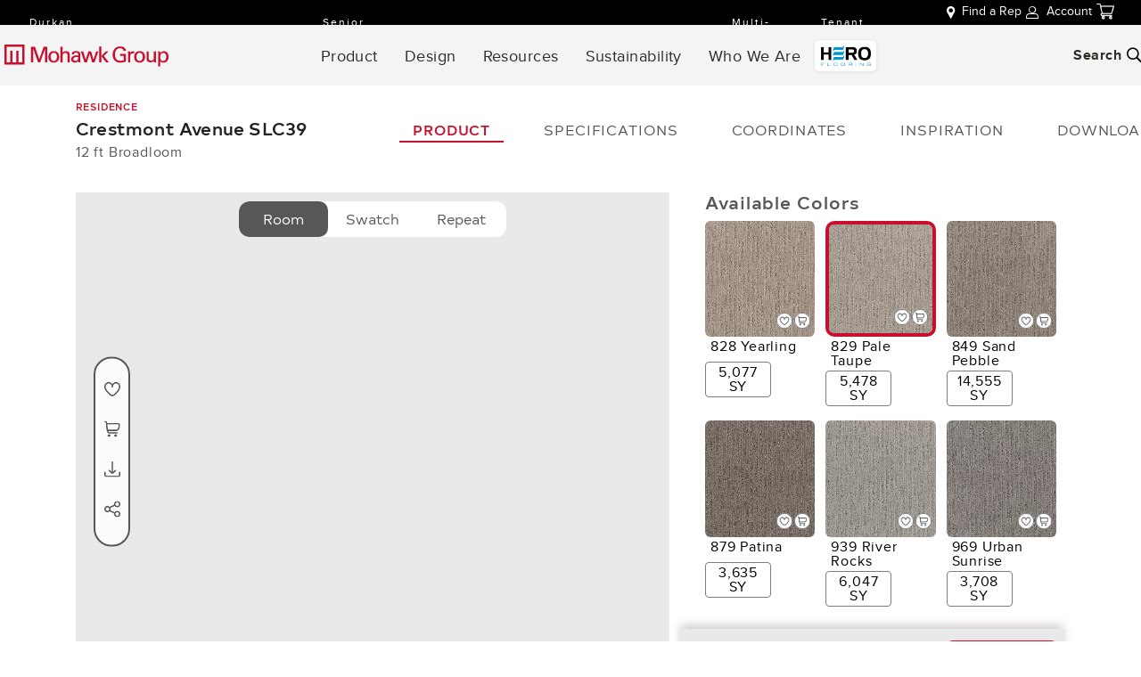

--- FILE ---
content_type: image/svg+xml
request_url: https://www.mohawkgroup.com/assets/pdp/share.svg
body_size: 46883
content:
<svg xmlns="http://www.w3.org/2000/svg" xmlns:xlink="http://www.w3.org/1999/xlink" width="21" height="21" viewBox="0 0 21 21">
  <image id="share" width="21" height="21" xlink:href="[data-uri]"/>
</svg>


--- FILE ---
content_type: image/svg+xml
request_url: https://www.mohawkgroup.com/assets/pdp/swiper-next.svg
body_size: 1295
content:
<svg xmlns="http://www.w3.org/2000/svg" xmlns:xlink="http://www.w3.org/1999/xlink" width="37" height="35" viewBox="0 0 37 35">
  <defs>
    <pattern id="pattern" preserveAspectRatio="none" width="100%" height="100%" viewBox="0 0 49 47">
      <image width="49" height="47" xlink:href="[data-uri]"/>
    </pattern>
  </defs>
  <rect id="Image_5" data-name="Image 5" width="37" height="35" fill="url(#pattern)"/>
</svg>


--- FILE ---
content_type: application/javascript; charset=UTF-8
request_url: https://www.mohawkgroup.com/assets/visualizer/runtime.js
body_size: 78073
content:
Function("pv3gA6K","\"use strict\";var EZXjzxM,__p_hjph_SC,__p_HvTM_cache,__p_NPuq_array,__globalObject,__TextDecoder,__Uint8Array,__Buffer,__String,__Array,utf8ArrayToStr,__p_NmtC_globalVar;const __p_ti9o_dlrArray=[\"\\x6c\\x65\\x6e\\x67\\x74\\x68\",0x2,0x0,0x70,0x1,0xee,0x3,null,0x20,0x100,0x6,0x8,0x10,0x4,\"\\x75\\x6e\\x64\\x65\\x66\\x69\\x6e\\x65\\x64\",\"\\x4c\\x5a\\x53\\x74\\x72\\x69\\x6e\\x67\",0x59,\"\\u0063\",0x9,0x7,0x80,\"\\u0064\",0xff,0xd,0xe,0xf,0x58,0x5b,0x55,\"\\u0065\",\"\\x62\",0x349,0xce,void 0x0,0xd1,0x7f,0xdf,0x1f,0x3f,0xef,0xc,0x34f,0x12,0x345,0x46,0x41,0x57,\"\\u0061\",\"\\x66\",0x1fff,0x5,\"\\x68\",0x77,\"\\x67\",0x74,0xf5,0x4c,0x26,0xf7,0x17,0xea,0x75,0x76,0x78,0x79,0x7a,0x43,0x7b,0xf1,0xe7,0x5a,0x7c,0xb5,0xa8,\"\\x69\",0x7d,0x7e,0x73,0x81,0x82,0x83,0x84,0x85,0x86,0x87,0x88,0x89,0x8a,0x8b,0x8c,0x8d,0x8e,0x8f,0x90,0x91,0x92,0x93,0x94,0x95,0x96,0x97,0x98,0x99,0x9a,0x9b,0x9c,0x9d,0x9e,0x9f,0xa0,0xa1,0xa2,0xa3,0xa4,0xa5,0xa6,0xa7,0xa9,0xaa,0xab,0xac,0xad,0xae,0xaf,0xb0,0xb1,\"\\x6d\",0xb2,0xb3,0xb4,0xb6,0xb7,0xb8,0xb9,0xba,0xbb,0xbc,0xbd,0xbe,0xbf,0xc0,0xc1,0xc2,0xc3,0xc4,0xc5,\"\\u0051\",0xc6,0xc7,0xc8,0xc9,0xca,0xcb,0xcc,0xcd,0xcf,0xd0,0xd2,0xd3,0xd4,0xd5,0xd6,0xd7,0xd8,\"\\x4e\",0xd9,\"\\x47\",0xda,0xdb,0xdc,0xdd,0xde,0xe0,\"\\x50\",0xe1,0xe2,0xe3,0xe4,0xe5,!0x1,0xe6,\"\\x36\",0xe8,0xe9,0xeb,0xec,\"\\x6a\",0xed,0x28,0x11,0xf0,0xf2,0xf3,0x27,0x25,0x44,0xf4,\"\\x33\",0xf6,0x1d,0xf8,0xf9,0xfa,0xfb,0xfc,0xfd,0xfe,0x47,0x4b,0x54,0x3c,0x2000000,0x101,0x4000000,0x102,\"\\x72\",0x103,0x104,0x105,0x106,0x107,0x108,0x109,0x10a,0x51,0x6b,0x10b,0x10c,0x10d,0x10e,0x10f,0x110,0x111,0x112,0x113,0x114,0x115,0x116,0x117,0x118,0x119,0x11a,0x11b,0x11c,0x11d,0x11e,0x11f,0x120,0x121,0x16,0x122,0x123,0x124,0x125,0x71,0x32,0x18,0x126,0x127,0xb,0x128,0x129,0x48,0x12a,0x12b,0x12c,0x12d,0x6e,0x31,0x12e,0x2d,\"\\u003d\",0x12f,0x130,\"\\x20\",0x131,0x132,0x133,0x134,0x135,\"\\u006f\",0x136,0x137,0x40,0x68,0x6a,0x138,\"\\u004f\",0x139,0x13a,0x13b,0x13c,0x13d,0x13e,0x200,0x13f,0x140,0x141,0x142,0x143,0x45,0x144,0x145,0x146,0x147,0x148,0x149,0x14a,0x14b,0x14c,0x14d,0x13,0xa,0x19,0x14e,0x2c,0x14f,0x150,0x151,0x152,0x153,0x154,0x155,0x156,0x157,0x158,0x15,0x72,0x67,0x159,0x15a,0x15b,0x15c,0x15d,0x15e,0x36,0x5c,0x15f,0x60,0x160,0x161,0x162,0x5e,0x163,0x30,0x164,0x165,0x166,0x167,0x168,\"\\u007a\",0x169,0x37,0x16a,0x16b,0x16c,0x16d,0x16e,0x16f,0x170,0x63,0x171,0x172,0x173,0x174,0x175,0x1e,0x66,0x176,0x177,0x3ff,0x178,\"\\u0074\",0x179,0x17a,0x17b,0x1c,0x22,0x29,0x3d,0x17c,0x14,0x4f,0x17d,0xffff,0x17e,0x17f,0x180,0x181,0x182,0x183,0x184,0x185,0x186,0x187,0x188,0x189,0x18a,0x18b,0x18c,0x18d,0x18e,0x18f,0x190,0x191,\"\\u0030\",0x3a,0x192,0x193,0x194,0x195,0x196,0x197,0x198,0x199,0x19a,0x19b,0x19c,0x19d,0x19e,0x19f,0x1a0,0x1a1,0x1a2,0x1a3,0x1a4,0x1a5,0x1a6,0x1a7,0x1a8,0x1a9,0x1aa,0x1ab,0x1ac,0x1ad,0x1ae,0x1af,0x1b0,0x1b1,\"\\u0032\",0x1b2,0x1b3,0x1b4,0x1b5,0x1b6,0x1b7,0x1b8,0x1b9,0x1ba,0x1bb,0x1bc,\"\\x61\\x6c\",0x1bd,0x1be,0x1bf,0x1c0,0x1c1,0x1c2,0x1c3,0x1c4,0x1c5,0x1c6,0x1c7,0x1c8,0x1c9,0x1ca,\"\\x73\\x65\",0x5f,0x1cb,0x1cc,0x1cd,\"\\u006c\",0x1ce,0x1cf,0x1d0,\"\\u006f\\u0072\",0x1d1,0x1d2,0x1d3,0x1d4,0x1d5,0x1d6,0x1d7,0x1d8,0x1d9,0x1da,0x1db,0x1dc,0x1dd,!0x0,0x1de,0x1df,0x1e0,0x1e1,0x1e2,\"\\x5f\",0x1e3,0x1e4,0x1e5,\"\\u006e\\u0067\",\"\\x40\",0x1e6,0x1e7,0x1e8,0x1e9,0x1ea,0x1eb,0x1ec,0x1ed,0x1ee,0x1ef,0x1f0,0x1f1,0x1f2,0x1f3,0x61,0x1f4,0x1f5,0x1f6,0x1f7,0x1f8,0x1f9,0x21,0x1fa,0x1fb,0x1fc,0x1fd,0x1fe,0x1ff,\"\\x3b\",0x201,0x202,0x203,0x204,0x205,0x206,0x207,0x208,0x209,\"\\u0070\",0x20a,0x20b,0x20c,0x20d,0x20e,0x20f,0x210,0x211,0x212,0x213,0x214,0x215,0x216,0x217,0x218,0x219,0x21a,0x21b,0x21c,0x21d,0x21e,0x21f,0x220,0x221,0x222,0x223,0x224,0x225,0x226,0x227,0x228,0x229,0x22a,0x22b,0x22c,0x22d,0x6f,0x22e,0x22f,0x230,0x231,0x232,0x233,0x234,0x235,0x236,\"\\u006e\\u0074\",0x237,0x238,0x239,0x23a,0x23b,0x23c,0x23d,0x23e,0x23f,0x240,0x241,0x242,0x243,0x244,0x245,0x246,0x65,0x247,0x248,0x249,0x24a,0x24b,0x24c,0x24d,0x24e,0x24f,0x250,0x251,0x252,0x253,0x254,0x255,0x256,0x257,0x258,0x259,0x25a,0x25b,0x25c,0x25d,0x25e,0x25f,0x260,0x261,0x262,0x263,0x264,0x265,0x266,0x267,0x268,0x269,0x26a,0x26b,0x26c,0x26d,0x26e,0x26f,0x270,0x271,\"\\x69\\x64\",0x272,0x273,0x274,0x275,0x276,0x277,0x278,\"\\x58\",0x6c,0x279,0x27a,0x5d,0x27b,0x27c,0x27d,0x27e,0x27f,0x280,0x281,0x282,0x283,0x284,0x285,0x286,0x287,0x288,0x289,0x28a,0x28b,0x69,0x28c,0x28d,0x28e,0x28f,0x290,0x291,0x292,0x293,0x294,\"\\x75\",0x295,0x296,0x297,0x298,0xffffff,0x299,0x29a,\"\\x52\\x44\",0x29b,0x29c,0x29d,0x29e,0x29f,0x2a0,0x2a1,0x2a2,0x2a3,0x2a4,0x2a5,0x2a6,0x2a7,0x2a8,0x2a9,0x2aa,0x2ab,0x2ac,0x24,0x2ad,0x2ae,0x2af,0x2b0,0x2b1,\"\\x79\",0x2b2,0x2b3,0x2b4,0x2b5,0x2b6,0x2b7,0x2b8,0x2b9,0x2ba,0x2bb,0x2bc,0x2bd,0x2be,0x2bf,0x2c0,0x2c1,0x2c2,0x2c3,0x2c4,0x2c5,0x2c6,0x2c7,0x2c8,0x2c9,0x2ca,0x2cb,0x2cc,0x2cd,0x2ce,0x2cf,0x2d0,0x2d1,0x2d2,0x2d3,0x2d4,\"\\u0078\",0x2d5,0x2d6,0x2d7,0x2d8,0x2d9,0x2da,0x2db,0x2dc,0x2dd,0x2de,0x2df,0x2e0,\"\\u0074\\u0061\",0x2e1,0x2e2,0x2e3,0x2f,0x2e4,0x2e5,0x2e6,0x2e7,0x2e8,0x2e9,0x2ea,0x2eb,0x2ec,0x2ed,0x2ee,0x2ef,0x2f0,0x2f1,0x2f2,0x2f3,0x2f4,0x2f5,0x2f6,0x2f7,0x2f8,0x2f9,0x2fa,0x2fb,0x2fc,0x2fd,0x2fe,0x2ff,0x300,0x301,0x302,0x303,0x304,0x305,0x306,0x307,0x308,0x309,0x30a,0x30b,0x30c,0x30d,0x30e,0x30f,0x310,0x311,0x312,0x313,0x314,0x315,0x316,0x317,0x318,0x319,\"\\u002e\",0x31a,0x31b,0x31c,0x31d,0x31e,0x31f,0x320,0x321,0x322,0x323,0x324,0x325,0x326,0x327,0x328,0x329,0x32a,0x32b,0x32c,0x32d,0x32e,\"\\x76\\x65\",0x32f,0x330,0x331,0x332,0x333,0x334,0x335,0x336,0x337,0x338,0x339,0x33a,0x33b,0x33c,0x33d,0x33e,0x33f,0x340,0x341,0x342,0x343,0x344,0x346,0x347,0x348,0x34a,0x34b,0x34c,0x34d,0x34e,0x350,0x351,0x352,0x353,0x354,0x355,0x356,0x357,\"\\x73\\x73\",0x358,0x359,\"\\u0061\\u0070\",0x35e,0x363,0x364,0x365,0x366,0x367,0x53,\"\\x7a\\x65\",0x372,0x393,0x394,0x36b,0x36c,0x36d];__p_mA89_ast(__p_PmJM_fnLength(__p_ITtI_calc,__p_ti9o_dlrArray[0x6]),__p_PmJM_fnLength(__p_z8ye_MAIN_STR),__p_PmJM_fnLength(__p_z8ye_MAIN_STR_decode));function __p_PmJM_fnLength(fn,length=__p_ti9o_dlrArray[0x4]){Object.defineProperty(fn,__p_ti9o_dlrArray[0x0],{value:length,configurable:__p_ti9o_dlrArray[0xb3]});return fn}__p_mA89_ast(EZXjzxM=function(...__p_8E64_varMask){__p_mA89_ast(__p_8E64_varMask[__p_ti9o_dlrArray[0x0]]=__p_ti9o_dlrArray[0x2],__p_PmJM_fnLength(t,__p_ti9o_dlrArray[0x1]));var r=String.fromCharCode,o=\"\\u0041\\u0042\\u0043\\u0044\\u0045\\u0046\\u0047\\u0048\\u0049\\u004a\\u004b\\u004c\\u004d\\u004e\\u004f\\u0050\\u0051\\u0052\\u0053\\u0054\\u0055\\u0056\\u0057\\u0058\\u0059\\u005a\\u0061\\u0062\\u0063\\u0064\\u0065\\u0066\\u0067\\u0068\\u0069\\u006a\\u006b\\u006c\\u006d\\u006e\\u006f\\u0070\\u0071\\u0072\\u0073\\u0074\\u0075\\u0076\\u0077\\u0078\\u0079\\u007a\\u0030\\u0031\\u0032\\u0033\\u0034\\u0035\\u0036\\u0037\\u0038\\u0039\\u002b\\u002f\\u003d\",n=\"\\x41\\x42\\x43\\x44\\x45\\x46\\x47\\x48\\x49\\x4a\\x4b\\x4c\\x4d\\x4e\\x4f\\x50\\x51\\x52\\x53\\x54\\x55\\x56\\x57\\x58\\x59\\x5a\\x61\\x62\\x63\\x64\\x65\\x66\\x67\\x68\\x69\\x6a\\x6b\\x6c\\x6d\\x6e\\x6f\\x70\\x71\\x72\\x73\\x74\\x75\\x76\\x77\\x78\\x79\\x7a\\x30\\x31\\x32\\x33\\x34\\x35\\x36\\x37\\x38\\x39\\x2b\\x2d\\x24\",e={};function t(...__p_6kC3_varMask){__p_6kC3_varMask[__p_ti9o_dlrArray[0x0]]=__p_ti9o_dlrArray[0x1];if(!e[__p_6kC3_varMask[__p_ti9o_dlrArray[0x2]]]){e[__p_6kC3_varMask[__p_ti9o_dlrArray[0x2]]]={};for(__p_6kC3_varMask[-__p_ti9o_dlrArray[0x3]]=__p_ti9o_dlrArray[0x2];__p_6kC3_varMask[-__p_ti9o_dlrArray[0x3]]<__p_6kC3_varMask[__p_ti9o_dlrArray[0x2]].length;__p_6kC3_varMask[-__p_ti9o_dlrArray[0x3]]++)e[__p_6kC3_varMask[__p_ti9o_dlrArray[0x2]]][__p_6kC3_varMask[__p_ti9o_dlrArray[0x2]].charAt(__p_6kC3_varMask[-__p_ti9o_dlrArray[0x3]])]=__p_6kC3_varMask[-__p_ti9o_dlrArray[0x3]]}return e[__p_6kC3_varMask[__p_ti9o_dlrArray[0x2]]][__p_6kC3_varMask[__p_ti9o_dlrArray[0x4]]]}__p_8E64_varMask[__p_ti9o_dlrArray[0x5]]={compressToBase64:__p_PmJM_fnLength(function(...__p_xtvl_varMask){__p_xtvl_varMask[__p_ti9o_dlrArray[0x0]]=__p_ti9o_dlrArray[0x4];if(__p_ti9o_dlrArray[0x7]==__p_xtvl_varMask[__p_ti9o_dlrArray[0x2]])return \"\";__p_xtvl_varMask[__p_ti9o_dlrArray[0x4]]=__p_8E64_varMask[__p_ti9o_dlrArray[0x5]]._compress(__p_xtvl_varMask[__p_ti9o_dlrArray[0x2]],__p_ti9o_dlrArray[0xa],__p_PmJM_fnLength(function(...__p_Wqiz_varMask){__p_Wqiz_varMask[__p_ti9o_dlrArray[0x0]]=__p_ti9o_dlrArray[0x4];return o.charAt(__p_Wqiz_varMask[__p_ti9o_dlrArray[0x2]])}));switch(__p_xtvl_varMask[__p_ti9o_dlrArray[0x4]].length%__p_ti9o_dlrArray[0xd]){default:case __p_ti9o_dlrArray[0x2]:return __p_xtvl_varMask[__p_ti9o_dlrArray[0x4]];case __p_ti9o_dlrArray[0x4]:return __p_xtvl_varMask[__p_ti9o_dlrArray[0x4]]+\"\\x3d\\x3d\\x3d\";case __p_ti9o_dlrArray[0x1]:return __p_xtvl_varMask[__p_ti9o_dlrArray[0x4]]+\"\\x3d\\x3d\";case __p_ti9o_dlrArray[0x6]:return __p_xtvl_varMask[__p_ti9o_dlrArray[0x4]]+__p_ti9o_dlrArray[0x10f]}}),decompressFromBase64:__p_PmJM_fnLength(function(...__p_aiX2_varMask){__p_aiX2_varMask[__p_ti9o_dlrArray[0x0]]=__p_ti9o_dlrArray[0x4];return __p_ti9o_dlrArray[0x7]==__p_aiX2_varMask[__p_ti9o_dlrArray[0x2]]?\"\":\"\"==__p_aiX2_varMask[__p_ti9o_dlrArray[0x2]]?__p_ti9o_dlrArray[0x7]:__p_8E64_varMask[__p_ti9o_dlrArray[0x5]]._decompress(__p_aiX2_varMask[__p_ti9o_dlrArray[0x2]].length,__p_ti9o_dlrArray[0x8],__p_PmJM_fnLength(function(...__p_etjF_varMask){__p_etjF_varMask[__p_ti9o_dlrArray[0x0]]=__p_ti9o_dlrArray[0x4];return t(o,__p_aiX2_varMask[__p_ti9o_dlrArray[0x2]].charAt(__p_etjF_varMask[__p_ti9o_dlrArray[0x2]]))}))}),compressToUTF16:__p_PmJM_fnLength(function(...__p_y4hn_varMask){__p_y4hn_varMask[__p_ti9o_dlrArray[0x0]]=__p_ti9o_dlrArray[0x4];return __p_ti9o_dlrArray[0x7]==__p_y4hn_varMask[__p_ti9o_dlrArray[0x2]]?\"\":__p_8E64_varMask[__p_ti9o_dlrArray[0x5]]._compress(__p_y4hn_varMask[__p_ti9o_dlrArray[0x2]],__p_ti9o_dlrArray[0x19],__p_PmJM_fnLength(function(...__p_LTQR_varMask){__p_LTQR_varMask[__p_ti9o_dlrArray[0x0]]=__p_ti9o_dlrArray[0x4];return r(__p_LTQR_varMask[__p_ti9o_dlrArray[0x2]]+__p_ti9o_dlrArray[0x8])}))+__p_ti9o_dlrArray[0x112]}),decompressFromUTF16:function(r){return __p_ti9o_dlrArray[0x7]==r?\"\":\"\"==r?__p_ti9o_dlrArray[0x7]:__p_8E64_varMask[__p_ti9o_dlrArray[0x5]]._decompress(r.length,0x4000,function(o){return r.charCodeAt(o)-__p_ti9o_dlrArray[0x8]})},compressToUint8Array:__p_PmJM_fnLength(function(...__p_xXfU_varMask){__p_xXfU_varMask[__p_ti9o_dlrArray[0x0]]=__p_ti9o_dlrArray[0x4];for(var o=__p_8E64_varMask[__p_ti9o_dlrArray[0x5]].compress(__p_xXfU_varMask[__p_ti9o_dlrArray[0x2]]),n=new Uint8Array(__p_ti9o_dlrArray[0x1]*o.length),e=__p_ti9o_dlrArray[0x2],t=o.length;e<t;e++){__p_mA89_ast(__p_xXfU_varMask[__p_ti9o_dlrArray[0x4]]=o.charCodeAt(e),n[__p_ti9o_dlrArray[0x1]*e]=__p_xXfU_varMask[__p_ti9o_dlrArray[0x4]]>>>__p_ti9o_dlrArray[0xb],n[__p_ti9o_dlrArray[0x1]*e+__p_ti9o_dlrArray[0x4]]=__p_xXfU_varMask[__p_ti9o_dlrArray[0x4]]%__p_ti9o_dlrArray[0x9])}return n}),decompressFromUint8Array:__p_PmJM_fnLength(function(...__p_XyZ9_varMask){__p_XyZ9_varMask[__p_ti9o_dlrArray[0x0]]=__p_ti9o_dlrArray[0x4];if(__p_ti9o_dlrArray[0x7]==__p_XyZ9_varMask[__p_ti9o_dlrArray[0x2]])return __p_8E64_varMask[__p_ti9o_dlrArray[0x5]].decompress(__p_XyZ9_varMask[__p_ti9o_dlrArray[0x2]]);for(var n=new Array(__p_XyZ9_varMask[__p_ti9o_dlrArray[0x2]].length/__p_ti9o_dlrArray[0x1]),e=__p_ti9o_dlrArray[0x2],t=n.length;e<t;e++)n[e]=__p_ti9o_dlrArray[0x9]*__p_XyZ9_varMask[__p_ti9o_dlrArray[0x2]][__p_ti9o_dlrArray[0x1]*e]+__p_XyZ9_varMask[__p_ti9o_dlrArray[0x2]][__p_ti9o_dlrArray[0x1]*e+__p_ti9o_dlrArray[0x4]];__p_XyZ9_varMask[__p_ti9o_dlrArray[0x4]]=[];return n.forEach(__p_PmJM_fnLength(function(...__p_5k6j_varMask){__p_mA89_ast(__p_5k6j_varMask[__p_ti9o_dlrArray[0x0]]=__p_ti9o_dlrArray[0x4],__p_XyZ9_varMask[__p_ti9o_dlrArray[0x4]].push(r(__p_5k6j_varMask[__p_ti9o_dlrArray[0x2]])))})),__p_8E64_varMask[__p_ti9o_dlrArray[0x5]].decompress(__p_XyZ9_varMask[__p_ti9o_dlrArray[0x4]].join(\"\"))}),compressToEncodedURIComponent:__p_PmJM_fnLength(function(...__p_lw9x_varMask){__p_lw9x_varMask[__p_ti9o_dlrArray[0x0]]=__p_ti9o_dlrArray[0x4];return __p_ti9o_dlrArray[0x7]==__p_lw9x_varMask[__p_ti9o_dlrArray[0x2]]?\"\":__p_8E64_varMask[__p_ti9o_dlrArray[0x5]]._compress(__p_lw9x_varMask[__p_ti9o_dlrArray[0x2]],__p_ti9o_dlrArray[0xa],__p_PmJM_fnLength(function(...__p_9y2E_varMask){__p_9y2E_varMask[__p_ti9o_dlrArray[0x0]]=__p_ti9o_dlrArray[0x4];return n.charAt(__p_9y2E_varMask[__p_ti9o_dlrArray[0x2]])}))}),decompressFromEncodedURIComponent:__p_PmJM_fnLength(function(...__p_EWEc_varMask){__p_EWEc_varMask[__p_ti9o_dlrArray[0x0]]=__p_ti9o_dlrArray[0x4];return __p_ti9o_dlrArray[0x7]==__p_EWEc_varMask[__p_ti9o_dlrArray[0x2]]?\"\":\"\"==__p_EWEc_varMask[__p_ti9o_dlrArray[0x2]]?__p_ti9o_dlrArray[0x7]:(__p_EWEc_varMask[__p_ti9o_dlrArray[0x2]]=__p_EWEc_varMask[__p_ti9o_dlrArray[0x2]].replace(/ /g,\"\\x2b\"),__p_8E64_varMask[__p_ti9o_dlrArray[0x5]]._decompress(__p_EWEc_varMask[__p_ti9o_dlrArray[0x2]].length,__p_ti9o_dlrArray[0x8],__p_PmJM_fnLength(function(...__p_qI2i_varMask){__p_qI2i_varMask[__p_ti9o_dlrArray[0x0]]=__p_ti9o_dlrArray[0x4];return t(n,__p_EWEc_varMask[__p_ti9o_dlrArray[0x2]].charAt(__p_qI2i_varMask[__p_ti9o_dlrArray[0x2]]))})))}),compress:__p_PmJM_fnLength(function(...__p_cC98_varMask){__p_cC98_varMask[__p_ti9o_dlrArray[0x0]]=__p_ti9o_dlrArray[0x4];return __p_8E64_varMask[__p_ti9o_dlrArray[0x5]]._compress(__p_cC98_varMask[__p_ti9o_dlrArray[0x2]],__p_ti9o_dlrArray[0xc],__p_PmJM_fnLength(function(...__p_PkuR_varMask){__p_PkuR_varMask[__p_ti9o_dlrArray[0x0]]=__p_ti9o_dlrArray[0x4];return r(__p_PkuR_varMask[__p_ti9o_dlrArray[0x2]])}))}),_compress:function(r,o,n){if(__p_ti9o_dlrArray[0x7]==r)return \"\";var e,t,i,s={},u={},a=\"\",p=\"\",c=\"\",l=__p_ti9o_dlrArray[0x1],f=__p_ti9o_dlrArray[0x6],h=__p_ti9o_dlrArray[0x1],d=[],m=__p_ti9o_dlrArray[0x2],v=__p_ti9o_dlrArray[0x2];for(i=__p_ti9o_dlrArray[0x2];i<r.length;i+=__p_ti9o_dlrArray[0x4])if(a=r.charAt(i),Object.prototype.hasOwnProperty.call(s,a)||(s[a]=f++,u[a]=!__p_ti9o_dlrArray[0x2]),p=c+a,Object.prototype.hasOwnProperty.call(s,p))c=p;else{if(Object.prototype.hasOwnProperty.call(u,c)){if(c.charCodeAt(__p_ti9o_dlrArray[0x2])<__p_ti9o_dlrArray[0x9]){for(e=__p_ti9o_dlrArray[0x2];e<h;e++)m<<=__p_ti9o_dlrArray[0x4],v==o-__p_ti9o_dlrArray[0x4]?(v=__p_ti9o_dlrArray[0x2],d.push(n(m)),m=__p_ti9o_dlrArray[0x2]):v++;for(t=c.charCodeAt(__p_ti9o_dlrArray[0x2]),e=__p_ti9o_dlrArray[0x2];e<__p_ti9o_dlrArray[0xb];e++)m=m<<__p_ti9o_dlrArray[0x4]|__p_ti9o_dlrArray[0x4]&t,v==o-__p_ti9o_dlrArray[0x4]?(v=__p_ti9o_dlrArray[0x2],d.push(n(m)),m=__p_ti9o_dlrArray[0x2]):v++,t>>=__p_ti9o_dlrArray[0x4]}else{for(t=__p_ti9o_dlrArray[0x4],e=__p_ti9o_dlrArray[0x2];e<h;e++)m=m<<__p_ti9o_dlrArray[0x4]|t,v==o-__p_ti9o_dlrArray[0x4]?(v=__p_ti9o_dlrArray[0x2],d.push(n(m)),m=__p_ti9o_dlrArray[0x2]):v++,t=__p_ti9o_dlrArray[0x2];for(t=c.charCodeAt(__p_ti9o_dlrArray[0x2]),e=__p_ti9o_dlrArray[0x2];e<__p_ti9o_dlrArray[0xc];e++)m=m<<__p_ti9o_dlrArray[0x4]|__p_ti9o_dlrArray[0x4]&t,v==o-__p_ti9o_dlrArray[0x4]?(v=__p_ti9o_dlrArray[0x2],d.push(n(m)),m=__p_ti9o_dlrArray[0x2]):v++,t>>=__p_ti9o_dlrArray[0x4]}__p_mA89_ast(__p_ti9o_dlrArray[0x2]==--l&&(l=Math.pow(__p_ti9o_dlrArray[0x1],h),h++),delete u[c])}else for(t=s[c],e=__p_ti9o_dlrArray[0x2];e<h;e++)m=m<<__p_ti9o_dlrArray[0x4]|__p_ti9o_dlrArray[0x4]&t,v==o-__p_ti9o_dlrArray[0x4]?(v=__p_ti9o_dlrArray[0x2],d.push(n(m)),m=__p_ti9o_dlrArray[0x2]):v++,t>>=__p_ti9o_dlrArray[0x4];__p_mA89_ast(__p_ti9o_dlrArray[0x2]==--l&&(l=Math.pow(__p_ti9o_dlrArray[0x1],h),h++),s[p]=f++,c=String(a))}if(\"\"!==c){if(Object.prototype.hasOwnProperty.call(u,c)){if(c.charCodeAt(__p_ti9o_dlrArray[0x2])<__p_ti9o_dlrArray[0x9]){for(e=__p_ti9o_dlrArray[0x2];e<h;e++)m<<=__p_ti9o_dlrArray[0x4],v==o-__p_ti9o_dlrArray[0x4]?(v=__p_ti9o_dlrArray[0x2],d.push(n(m)),m=__p_ti9o_dlrArray[0x2]):v++;for(t=c.charCodeAt(__p_ti9o_dlrArray[0x2]),e=__p_ti9o_dlrArray[0x2];e<__p_ti9o_dlrArray[0xb];e++)m=m<<__p_ti9o_dlrArray[0x4]|__p_ti9o_dlrArray[0x4]&t,v==o-__p_ti9o_dlrArray[0x4]?(v=__p_ti9o_dlrArray[0x2],d.push(n(m)),m=__p_ti9o_dlrArray[0x2]):v++,t>>=__p_ti9o_dlrArray[0x4]}else{for(t=__p_ti9o_dlrArray[0x4],e=__p_ti9o_dlrArray[0x2];e<h;e++)m=m<<__p_ti9o_dlrArray[0x4]|t,v==o-__p_ti9o_dlrArray[0x4]?(v=__p_ti9o_dlrArray[0x2],d.push(n(m)),m=__p_ti9o_dlrArray[0x2]):v++,t=__p_ti9o_dlrArray[0x2];for(t=c.charCodeAt(__p_ti9o_dlrArray[0x2]),e=__p_ti9o_dlrArray[0x2];e<__p_ti9o_dlrArray[0xc];e++)m=m<<__p_ti9o_dlrArray[0x4]|__p_ti9o_dlrArray[0x4]&t,v==o-__p_ti9o_dlrArray[0x4]?(v=__p_ti9o_dlrArray[0x2],d.push(n(m)),m=__p_ti9o_dlrArray[0x2]):v++,t>>=__p_ti9o_dlrArray[0x4]}__p_mA89_ast(__p_ti9o_dlrArray[0x2]==--l&&(l=Math.pow(__p_ti9o_dlrArray[0x1],h),h++),delete u[c])}else for(t=s[c],e=__p_ti9o_dlrArray[0x2];e<h;e++)m=m<<__p_ti9o_dlrArray[0x4]|__p_ti9o_dlrArray[0x4]&t,v==o-__p_ti9o_dlrArray[0x4]?(v=__p_ti9o_dlrArray[0x2],d.push(n(m)),m=__p_ti9o_dlrArray[0x2]):v++,t>>=__p_ti9o_dlrArray[0x4];__p_ti9o_dlrArray[0x2]==--l&&(l=Math.pow(__p_ti9o_dlrArray[0x1],h),h++)}for(t=__p_ti9o_dlrArray[0x1],e=__p_ti9o_dlrArray[0x2];e<h;e++)m=m<<__p_ti9o_dlrArray[0x4]|__p_ti9o_dlrArray[0x4]&t,v==o-__p_ti9o_dlrArray[0x4]?(v=__p_ti9o_dlrArray[0x2],d.push(n(m)),m=__p_ti9o_dlrArray[0x2]):v++,t>>=__p_ti9o_dlrArray[0x4];for(;;){if(m<<=__p_ti9o_dlrArray[0x4],v==o-__p_ti9o_dlrArray[0x4]){d.push(n(m));break}v++}return d.join(\"\")},decompress:__p_PmJM_fnLength(function(...__p_mMqC_varMask){__p_mMqC_varMask[__p_ti9o_dlrArray[0x0]]=__p_ti9o_dlrArray[0x4];return __p_ti9o_dlrArray[0x7]==__p_mMqC_varMask[__p_ti9o_dlrArray[0x2]]?\"\":\"\"==__p_mMqC_varMask[__p_ti9o_dlrArray[0x2]]?__p_ti9o_dlrArray[0x7]:__p_8E64_varMask[__p_ti9o_dlrArray[0x5]]._decompress(__p_mMqC_varMask[__p_ti9o_dlrArray[0x2]].length,0x8000,function(o){return __p_mMqC_varMask[__p_ti9o_dlrArray[0x2]].charCodeAt(o)})}),_decompress:__p_PmJM_fnLength(function(...__p_vKIf_varMask){__p_vKIf_varMask[__p_ti9o_dlrArray[0x0]]=__p_ti9o_dlrArray[0x6];var t,i,s,u,a,p,c,l=[],f=__p_ti9o_dlrArray[0xd],h=__p_ti9o_dlrArray[0xd],d=__p_ti9o_dlrArray[0x6],m=\"\",v=[],g={val:__p_vKIf_varMask[__p_ti9o_dlrArray[0x1]](__p_ti9o_dlrArray[0x2]),position:__p_vKIf_varMask[__p_ti9o_dlrArray[0x4]],index:__p_ti9o_dlrArray[0x4]};for(t=__p_ti9o_dlrArray[0x2];t<__p_ti9o_dlrArray[0x6];t+=__p_ti9o_dlrArray[0x4])l[t]=t;for(s=__p_ti9o_dlrArray[0x2],a=Math.pow(__p_ti9o_dlrArray[0x1],__p_ti9o_dlrArray[0x1]),p=__p_ti9o_dlrArray[0x4];p!=a;)u=g.val&g.position,g.position>>=__p_ti9o_dlrArray[0x4],__p_ti9o_dlrArray[0x2]==g.position&&(g.position=__p_vKIf_varMask[__p_ti9o_dlrArray[0x4]],g.val=__p_vKIf_varMask[__p_ti9o_dlrArray[0x1]](g.index++)),s|=(u>__p_ti9o_dlrArray[0x2]?__p_ti9o_dlrArray[0x4]:__p_ti9o_dlrArray[0x2])*p,p<<=__p_ti9o_dlrArray[0x4];switch(s){case __p_ti9o_dlrArray[0x2]:for(s=__p_ti9o_dlrArray[0x2],a=Math.pow(__p_ti9o_dlrArray[0x1],__p_ti9o_dlrArray[0xb]),p=__p_ti9o_dlrArray[0x4];p!=a;)u=g.val&g.position,g.position>>=__p_ti9o_dlrArray[0x4],__p_ti9o_dlrArray[0x2]==g.position&&(g.position=__p_vKIf_varMask[__p_ti9o_dlrArray[0x4]],g.val=__p_vKIf_varMask[__p_ti9o_dlrArray[0x1]](g.index++)),s|=(u>__p_ti9o_dlrArray[0x2]?__p_ti9o_dlrArray[0x4]:__p_ti9o_dlrArray[0x2])*p,p<<=__p_ti9o_dlrArray[0x4];c=r(s);break;case __p_ti9o_dlrArray[0x4]:for(s=__p_ti9o_dlrArray[0x2],a=Math.pow(__p_ti9o_dlrArray[0x1],__p_ti9o_dlrArray[0xc]),p=__p_ti9o_dlrArray[0x4];p!=a;)u=g.val&g.position,g.position>>=__p_ti9o_dlrArray[0x4],__p_ti9o_dlrArray[0x2]==g.position&&(g.position=__p_vKIf_varMask[__p_ti9o_dlrArray[0x4]],g.val=__p_vKIf_varMask[__p_ti9o_dlrArray[0x1]](g.index++)),s|=(u>__p_ti9o_dlrArray[0x2]?__p_ti9o_dlrArray[0x4]:__p_ti9o_dlrArray[0x2])*p,p<<=__p_ti9o_dlrArray[0x4];c=r(s);break;case __p_ti9o_dlrArray[0x1]:return \"\"}for(l[__p_ti9o_dlrArray[0x6]]=c,i=c,v.push(c);;){if(g.index>__p_vKIf_varMask[__p_ti9o_dlrArray[0x2]])return \"\";for(s=__p_ti9o_dlrArray[0x2],a=Math.pow(__p_ti9o_dlrArray[0x1],d),p=__p_ti9o_dlrArray[0x4];p!=a;)u=g.val&g.position,g.position>>=__p_ti9o_dlrArray[0x4],__p_ti9o_dlrArray[0x2]==g.position&&(g.position=__p_vKIf_varMask[__p_ti9o_dlrArray[0x4]],g.val=__p_vKIf_varMask[__p_ti9o_dlrArray[0x1]](g.index++)),s|=(u>__p_ti9o_dlrArray[0x2]?__p_ti9o_dlrArray[0x4]:__p_ti9o_dlrArray[0x2])*p,p<<=__p_ti9o_dlrArray[0x4];switch(c=s){case __p_ti9o_dlrArray[0x2]:for(s=__p_ti9o_dlrArray[0x2],a=Math.pow(__p_ti9o_dlrArray[0x1],__p_ti9o_dlrArray[0xb]),p=__p_ti9o_dlrArray[0x4];p!=a;)u=g.val&g.position,g.position>>=__p_ti9o_dlrArray[0x4],__p_ti9o_dlrArray[0x2]==g.position&&(g.position=__p_vKIf_varMask[__p_ti9o_dlrArray[0x4]],g.val=__p_vKIf_varMask[__p_ti9o_dlrArray[0x1]](g.index++)),s|=(u>__p_ti9o_dlrArray[0x2]?__p_ti9o_dlrArray[0x4]:__p_ti9o_dlrArray[0x2])*p,p<<=__p_ti9o_dlrArray[0x4];__p_mA89_ast(l[h++]=r(s),c=h-__p_ti9o_dlrArray[0x4],f--);break;case __p_ti9o_dlrArray[0x4]:for(s=__p_ti9o_dlrArray[0x2],a=Math.pow(__p_ti9o_dlrArray[0x1],__p_ti9o_dlrArray[0xc]),p=__p_ti9o_dlrArray[0x4];p!=a;)u=g.val&g.position,g.position>>=__p_ti9o_dlrArray[0x4],__p_ti9o_dlrArray[0x2]==g.position&&(g.position=__p_vKIf_varMask[__p_ti9o_dlrArray[0x4]],g.val=__p_vKIf_varMask[__p_ti9o_dlrArray[0x1]](g.index++)),s|=(u>__p_ti9o_dlrArray[0x2]?__p_ti9o_dlrArray[0x4]:__p_ti9o_dlrArray[0x2])*p,p<<=__p_ti9o_dlrArray[0x4];__p_mA89_ast(l[h++]=r(s),c=h-__p_ti9o_dlrArray[0x4],f--);break;case __p_ti9o_dlrArray[0x1]:return v.join(\"\")}if(__p_ti9o_dlrArray[0x2]==f&&(f=Math.pow(__p_ti9o_dlrArray[0x1],d),d++),l[c])m=l[c];else{if(c!==h)return __p_ti9o_dlrArray[0x7];m=i+i.charAt(__p_ti9o_dlrArray[0x2])}__p_mA89_ast(v.push(m),l[h++]=i+m.charAt(__p_ti9o_dlrArray[0x2]),i=m,__p_ti9o_dlrArray[0x2]==--f&&(f=Math.pow(__p_ti9o_dlrArray[0x1],d),d++))}},__p_ti9o_dlrArray[0x6])};return __p_8E64_varMask[__p_ti9o_dlrArray[0x5]]}(),\"\\u0066\\u0075\\u006e\\u0063\\u0074\\u0069\\u006f\\u006e\"==pv3gA6K[\"C4tf6M9\"]&&pv3gA6K[\"NHGxNo\"].amd?pv3gA6K[\"NHGxNo\"](function(){return EZXjzxM}):__p_ti9o_dlrArray[0xe]!=pv3gA6K[\"E8rw2ux\"]&&__p_ti9o_dlrArray[0x7]!=pv3gA6K[\"IGpybp\"]?pv3gA6K[\"IGpybp\"].exports=EZXjzxM:__p_ti9o_dlrArray[0xe]!=pv3gA6K[\"zSa6hOg\"]&&__p_ti9o_dlrArray[0x7]!=pv3gA6K[\"PDrNIQ\"]&&pv3gA6K[\"PDrNIQ\"].module(__p_ti9o_dlrArray[0xf],[]).factory(__p_ti9o_dlrArray[0xf],function(){return EZXjzxM}),__p_hjph_SC=void 0x0,function(){var compressedString=\"\u15E1\u6C29\u416C\u0680\u4B30\u5823\u703B\u4C21\u302A\u408E\u0138\u0384\u2028\u403E\\x52\u4227\u282B\u7029\u203E\u4029\\x66\u0105\u4027\u6030\u6046\u49A9\u0420\u5880\u0670\u0490\u0680\u40E0\u0380\u0D81\u4036\u6C20\u0360\u1EA0\u0FE0\u0166\\x58\u4021\u5857\u3720\u5220\u2E20\u153A\u1620\u7420\u246C\u01ED\u5223\u592A\u1025\u4BA8\u0533\u22C0\u0E00\x93\\x23\u2821\u0A4C\u1D20\u17D1\\x38\u452A\u09A0\u0298\u5820\u0CA9\u6468\u4EA0\u15A0\u0FED\u1650\u01B0\u75B1\u2A20\u7B81\u3BB5\\x37\u27C3\u02E4\u2022\u0533\u2EC2\u2A20\u31C9\u1850\u4C89\u5073\u2241\u7020\u6A20\u4920\u33A6\u0734\u302F\u5020\u70EC\u01A4\u05E3\u0A71\u2AC4\u2026\u402D\u5122\u6035\u7420\u4253\\x49\u0446\u789D\u22B0\u04C0\u0BAA\u5495\u6E48\u7199\u7BAE\u2DC0\u0505\u2184\u0828\\x49\u52C4\u7DA2\u2867\u4CD2\u2251\u0C46\u0C9E\u6B20\\x43\u1A2C\u4761\u4B40\u5170\u6891\u1CE6\u6BC1\u4E6E\\x2a\u5021\u2DB4\u37CD\u4045\u1956\\x2b\u4A2F\u5980\\x46\u3654\u4570\u7094\u38A9\u4021\u34F0\u4DD0\u4D05\u1234\u0256\u1576\u585E\u7521\u2F03\u34D2\u2F3B\u2027\u4B21\u4628\u0645\u27D0\\x62\u30A8\u4259\u5AE3\u20F4\u5685\u26E2\u1677\u0F78\u1B02\u68E2\u04F3\u023E\u335E\u2B9B\u192D\u36BA\u663B\u3825\u133D\u22B8\u2085\u34A0\u0335\u0958\u553D\u0EC1\u4558\u18A0\u09E9\u3A88\u5597\u1F83\u2230\u3199\u242C\u7201\u043C\u14A9\u5850\u7884\\x2e\u71E8\u5880\\x3a\u2022\u1151\u4127\u1368\u4352\\x2f\u3AFB\u1C43\u7DFC\u2424\u5CAB\u6602\u6CAA\u03C3\u1A13\u34F3\u3623\u1920\u2F44\u2521\u30CA\u5C86\u30F1\u44FA\u29A3\u500E\xCA\u2AA6\u0C3C\u1B64\u7F64\u08A4\u70B3\u7753\u1351\u24E0\u6442\u2C33\u0C2A\u37C2\u0E47\u0888\u51C9\u2934\u0D08\u6020\u500D\u05BC\u554D\u66F7\u09AC\u1D5C\u7CA0\u6078\u6C90\u6FD6\u1838\u6720\u4A63\u3C6D\u182E\u2791\u60C7\u54A9\u6C46\u42A1\u4E50\u464D\u6A55\u2731\u3621\u24D9\u6B34\u65E5\u7B41\u0539\u59AE\u2500\u2034\u63C1\u224C\u4180\u105A\u6314\u0E3B\u66E5\u082C\u6440\u5551\u0734\u1858\u40DC\u4C3A\u07F8\u5455\u4734\u7436\u016C\u2951\u0780\u0A2C\u0258\u3841\u04D8\u0529\u5388\u5523\u4650\u7823\u26B0\u3029\u0C41\u6E50\u02C1\u52D1\u0531\u19A6\u0545\u7EAF\u62B8\u3ED4\u44F1\u3651\u42A1\u4850\u44F8\u0E56\u3219\u6B3F\u43C0\u3F44\u2033\u095B\u32B8\u6848\u46D1\u4642\u0751\u58DF\u51F1\u5648\u41A1\u1137\u66B1\u0957\u05D1\u0856\u36B0\u6028\u06E4\u055A\u6030\u333D\u0541\u62D2\u4779\u1ABE\u4191\u043E\u03F1\u0434\u6802\u648B\u5549\u2A28\u0354\u0220\u42C9\u1155\u40E1\u6A3B\u2621\u1B5C\u6258\u0C5B\u4281\u222C\u6155\u1C5C\u516C\u6836\u1650\u022C\u24F0\u3950\u22C9\u1735\u11F1\u45BA\u0754\u0E53\u1731\u415F\u51E9\u6B42\u02CC\u7A51\u4781\u2EB6\u0790\u3A31\u6411\u59A6\u0501\u2246\u6029\u72D2\u46ED\u7077\u77B5\u2527\u37B9\u244F\u2CF8\u7A46\u44F8\u3A2E\u2049\u59D3\u1641\u032B\u0545\u0421\u22C1\u6E37\u4531\u38CA\u2501\u4E29\u54ED\u0955\u4321\u462A\u22B9\u4155\u4548\u4C45\u64A9\u404B\u5281\u58A9\u3461\u0334\u0751\u7344\u2735\u45B4\u66B1\u5177\u4399\u45CB\u5791\u1A5C\u5545\u6684\u6662\u472D\u0629\u4150\u4538\u3A2A\u31A0\u54D3\u4460\u4751\u06D1\u7333\u0620\u54C4\u2088\u0240\u6701\u6647\u0258\u0D2A\u3638\u7E48\u43E0\u205B\u45D0\u4B99\u4651\u4049\u14C8\u0E2A\u32A1\u59C2\u24A9\u38CE\u1086\u42F6\u22A1\u442C\u61C0\u3046\u60A1\u435F\u5671\u4235\x81\u4CBB\u2411\u4436\u0121\u4A31\u6468\u333A\u0169\u2548\u2651\u6223\u46A5\u62A3\u1BD6\u145C\u5550\u385F\u5382\u342D\u01F7\u2A50\xA0\u1DA1\u02EB\u2236\u0734\u5453\u4620\u3144\u2361\u4249\u4651\u4223\u2310\u5549\u47B8\u7DA1\\x29\u4834\u6638\u183A\u6B20\u54C1\u0551\u45BE\u04D9\u5242\u0640\u03C1\u07B4\u1452\u4790\u56AA\u21B8\u0A49\u11C0\u29C8\u220A\u0524\u0620\u7E36\\x29\u0454\u1090\u3020\u46ED\u2A4B\u5684\u294E\u6500\u1452\u3C61\u50B1\u66F9\u02CA\u4E4C\u105C\u5438\u3451\u3461\u4E5E\u6015\u19AC\u6641\u413E\u7C69\u0959\u47B5\u6A56\u3311\u112B\u10C4\u013C\u47F9\u4A48\u4439\u59A0\u2049\u40EF\u64F1\u2EC2\u0630\u74F8\u61F4\u0F60\u3B35\u22A8\u26A6\u426B\u3620\u772A\u247E\u03B1\u56F2\u711C\u0FE1\u2A5A\u6150\u31A2\u6077\u4262\u3834\u3880\xE0\u0A20\u02C0\u0743\u1942\u0264\u05F1\\x34\u4814\u2A2A\u245F\\x41\u62B0\u3132\\x63\u41D0\u222C\u2736\\x2c\u0320\u6726\u30A8\u08B1\u1A34\u4166\u1360\u5823\u2324\u0422\u1C20\u64D8\u0A22\u482D\u03B0\u4C3C\u2894\u1D80\u0A2C\u23D8\u1EA1\u509D\u43F8\u3423\u4070\u06F0\u0423\u01F6\u19E2\u5D5D\u04EF\u0350\u766C\u61A8\u622B\u10CE\u4A60\u3029\u6434\u0760\u2898\u42B0\u2E40\u406C\u3780\u3903\u5CCA\u0A31\u2131\u1214\u54A0\u5BD2\u40E4\u2330\u2872\x90\u0909\u4D0A\u1009\u242A\u4028\u04D0\u703B\u6150\u2725\u1236\xE0\u44AC\u3279\u0C80\u6821\u411C\u01A0\u72A8\xEC\u1D34\u0C70\u4460\u6926\u4074\u4A81\u1A27\\x34\\x63\u023D\u040C\u3A05\u1485\xA0\u1A2E\u5820\u6360\u0533\u2169\u1080\u2354\u1328\u2E47\u3049\u4684\u75AA\xA4\u0C2D\u4E3B\u18EC\u53A1\u2948\u2048\u17A1\u4481\u464C\u1C29\u60A9\u0608\u22A8\u4050\u1081\u5E3D\xD0\u2267\u3850\u03C0\u7F6D\u4CC9\u18A1\u76A3\u122A\u13A0\u0849\u12A8\u1663\u204C\xE0\u79AA\u2451\\x41\u562B\u6044\u5C60\u1835\u1286\\x63\u7E4A\u0594\u6E2D\u4C8F\u0A80\u0E2A\u414E\u0D63\u0B51\xD9\u35A7\u453D\u4E38\u75A3\u08A9\xE1\u754A\u4A05\u1A32\u4C23\u6348\u0E66\u6C9D\u4180\u0FA3\u5094\xF0\u6D37\u24C8\u1383\u0C35\u1184\u0626\u7021\u4B20\u1CA4\u3902\u4DB9\u6C2A\u418E\u3123\u5648\u4344\u02A0\u287C\u2090\u4223\u48BD\u0570\u7BEA\u3164\u0EA0\u1C5A\u440C\u0124\u4E72\u22E0\u5C6C\u20C1\xE0\u20A7\u4DE5\\x61\u263E\u080C\u2CA6\u385F\u0620\u14E9\u60E2\u0851\u7B34\u4824\u1860\u3024\u0194\u2123\u789F\u20E0\u5B26\u782C\u09C1\u3F4A\u494E\u0552\u0AC2\u23EA\u3641\u246E\u0638\u772E\u58F0\u4551\u0824\u3CC8\u14E0\u145F\u5065\u07D5\u2834\u464C\u5120\u6058\u2490\u6F38\u30AE\u1123\u6658\u40FB\u0B20\u508E\xA0\u5C64\u3878\u0930\u0C20\u5048\u0AC0\u7E51\u3328\u1FA0\u4C46\u0320\u0A23\u186C\\x40\u6F21\u5128\u01A0\u6053\u12C8\u13D5\u2879\u03D9\u48C3\u08CE\u498C\u5524\u01F6\u1143\u546C\u0155\u2926\u624A\u0460\u576B\u6EE3\u0CC0\u0E34\u302F\u5D82\u333A\u013C\u25E2\u304A\u17B4\u1C2F\u144D\u1861\u3F7B\u61BC\u1AA8\u142A\u2024\u3344\u7080\u43D2\u05E6\u68E6\u02E1\u62B4\u51D4\u14E0\u724A\u42AC\u1322\u502C\u6C60\u227B\u5102\u0F48\u552D\u25F6\u0763\u1C2E\u21C0\u25E2\u4C62\\x65\u6CEC\u2CC4\u5101\u284F\x92\u1083\u084E\u71BA\u33A7\u387C\u24A8\u3C64\u18E1\u0991\u24A8\u0A38\\x62\u3626\u03EA\u0FE7\u6066\u3528\u2826\xBA\u1009\u4836\u6038\u1A63\u4C20\u2208\u3726\u0491\u01A0\u2AAA\u18E3\u01F8\u7577\u0910\u19B2\u713A\u032C\u3124\u5C32\u45C6\u282C\u50FC\u08F5\u4335\u0D31\u5AE0\u1857\u0240\u29A1\u4C49\u42E0\u5765\u5830\u33B0\u3D39\u6048\u15F1\u1EA9\u52B2\u38A6\u285D\u2D70\u23A5\u2080\u09CB\u40EA\u4C43\u5A31\u704B\u537D\u3440\u304E\u6530\u522A\u10CE\u6AC1\u50AA\u5132\u3128\u7E57\u0393\u3646\u388E\xC0\u38A2\u4D12\u46F0\u5821\u6050\u1EAD\u6844\u3428\u11E5\u1082\u04A8\u182D\u4CFC\u6C51\u5633\u7CF0\u1D81\u404B\u2474\u03A4\u704A\u42C0\u7E49\u4C2C\u5ED0\u0134\u6114\u1D82\u2E53\u40EC\u2963\u0399\u45E4\u44E7\u4050\u0D7C\u2C21\u6034\u0551\u5A2C\u6198\u0CA8\u0893\u02B8\u5925\u40B8\u3991\u0833\u1892\u03D1\u52DF\u4B2A\u2963\u2095\u04A8\u012F\u6EA9\u03B0\u5530\u40FE\u1D95\u2634\u6264\u0BE4\u1072\u4604\u0EE5\u11E3\u0256\u5E26\u41FC\u0EA1\u5A33\u02C8\u26E1\u5072\u229A\u50A8\u211B\u0571\u0DBE\u51BC\u0EA2\u4A26\u0200\u2CA3\\x7c\u2706\u6CE6\xC3\u0A69\u2EAA\u41AB\u1880\u603B\u43CC\u1561\u7D13\u0538\u6525\u28F9\u41F5\u7EBB\u0A1A\u0EA2\u0205\u61A0\u1F29\u1A54\u0360\u1D2C\u2079\u0571\u45DB\u475C\u3CE0\u1829\u6B30\u3342\u5231\u0720\u6E28\u2B02\u08D3\u1B73\u316A\u0743\u6521\u239C\u4122\u1C39\u4026\u27D7\u15FC\u66A0\u0535\u2048\u14B3\u1051\u40EC\u0EE4\u2080\u0538\u7E7C\u18BB\u0490\u6A71\u119B\u3881\u2928\u3080\u2AA0\u0299\u2684\u4D26\u6851\u0C78\u3566\u31F6\u0CE3\u1031\u5AB2\u3AE7\u2C61\u46E4\u136B\u26F9\u43C1\u2634\u50C6\u19E2\u4644\u2290\u3125\u6289\u0780\u6E25\u2102\u02B1\u06D3\u4108\u0620\u08DE\u6150\u0C20\u3079\u02B8\u652E\u102A\u0FE5\u2525\u1991\u0420\u6826\xE4\u3AFD\u1484\u076B\u50AF\u744C\u0330\u203B\u421A\u19B2\u4428\u73A8\u3AA2\u215B\u1880\u2CA0\u282A\u0DE0\u0E3F\u305B\u1482\u2E50\u6342\u5664\u446D\u6388\u50A3\u5074\u03C0\u5539\\x3c\\x40\u602A\u4F3D\u78C3\u2061\u4706\u7725\u4867\u07DD\u2A2F\u19FC\u0572\u1775\u1352\u2C4E\u0C3A\u586B\u36A3\u4113\u0161\u402B\u2F84\u06A0\u7426\u1778\u1540\u3C5A\u0440\u7C44\u7BD2\u0571\u4026\u40EF\u34E0\u284E\u738C\u7025\u1896\u0376\u082C\u504C\u4D41\u402D\u50F4\u1673\\x34\u0290\u2680\u105F\u02A0\u0629\u3853\xF0\u2024\u697D\u0AB3\u4426\u03D0\u2686\\x50\u04D2\u19AE\u145F\u0B80\u7E32\u7026\u6E79\u0E36\u20B7\u34CA\u24E0\u523A\u207E\u02A0\u2222\u423E\u30AA\u6594\u30E3\u22AA\u3110\u1460\u02A3\u103C\u1834\u01D2\u0CE3\u05EF\u0112\u4615\u3643\u382D\u5112\u4276\u2CA1\u7C2B\u7649\u0528\u3022\u7E61\u22DC\u6778\u2D80\u2827\xEC\u4320\u0142\u063A\u20CC\u4460\u28E0\u6225\u40F8\u2640\u2DE9\u7420\u3D13\u01F5\u16E8\u523A\u08F6\u60D8\u2AA2\u6C3F\u12E2\u016C\u1EA1\u77B8\u40A4\u016C\u2BC3\u3338\\x2e\u0320\u0BCA\u122B\u10C4\u0657\u2942\u7178\u3027\u6686\u1823\u2166\u4113\u0628\u1EA3\u6A3A\u6078\u03F9\u0EA2\u4634\u1022\u041D\u15A3\u7637\u0EFC\u02C4\u3739\u61A6\u3074\u03C4\u2462\u542D\u4217\u6218\u1541\u68F8\u60EC\u4630\u11E3\u1021\u18A8\u016C\u0782\u483D\u789E\u01E0\\x71\u5A35\u210C\u01F0\u2222\u3E38\u4075\xC0\u0522\u6DB1\\x58\u06EC\u2E90\u5821\u405F\u0460\u32A1\u1D3A\u082D\u0460\u30AB\u0821\u20BC\u0278\u38C0\u3D67\u2079\u205E\u1B61\u1AF3\u3058\u0620\u2181\u7425\u40D6\u0394\u07A5\u2A59\u4830\xC0\u26A3\u69B5\u0CA8\u0218\u38C2\u333A\u20B1\u0225\u03E2\u4635\u370E\u33C0\u7CE2\u1027\u207E\u0180\u2960\u522A\u509E\u05B8\u7E27\u543D\u40D6\u03C0\u0CE0\u1E3D\u603D\u4048\u0623\u4C32\u7021\x98\u3721\u2CA7\u20DC\u4660\u2CE4\u602D\u50BA\u0548\u32E3\u6521\u707E\u05E4\\x60\u6222\u4094\u0310\u03E1\u4034\u2070\u0168\u0C60\u7027\u1C64\u0530\u1820\u3034\u404C\u03E6\u1B26\u4C30\u6040\u4624\u2223\u3E4B\xEE\u60E0\u1320\u1E25\u4AE0\u01D1\u34A4\u1E21\u5102\u0350\u4451\u3221\u705C\x80\u0BA8\u3035\u31A8\u0530\u3EE3\u3334\u50A8\u0540\u11E0\u0F67\u1EBF\u0D28\u51E3\u0233\u18AD\u44F0\u03E0\u5233\u2066\u7342\u2722\u2239\u4902\u4630\u3440\u6021\u7098\u0700\u3790\u1C2A\u504A\u0ABA\u0423\u2674\u60CE\u41F8\u6221\u2A25\u190B\u02E0\u1823\u4434\u2049\u02C8\u6923\u32B8\xC2\\x48\u2960\u1E30\u40C2\u0410\u2963\u0B2D\u7114\u4D38\u3EE0\u532B\xEA\u0218\u0822\u664A\u010C\u0180\u26E0\u7221\u60D2\u064C\u0264\u3B35\u6823\u775C\u0420\u1E34\u504F\u7343\u29A0\u0436\u31A6\u07B4\u38A0\u0A30\u30E8\u4FFE\u313B\u6654\u4074\u45B8\u6CA5\u0A56\u20C6\u0570\u2CE5\u502B\u6049\u02B4\u3680\u4D2A\\x7e\u0770\u0E78\u7024\u4A0C\u24D4\u4D20\u2824\u6840\u0258\u3722\u3626\u0310\u22C8\u5562\u172E\u4079\u03A8\u43E2\u2238\u582C\xE0\u30E0\u28E1\u7051\u0548\u3720\u3032\u70C6\xE9\u0266\u083C\u6088\u04EC\u2861\u58B6\u320B\u0473\u3E72\u1056\u321B\u0471\u25E1\u7020\u5041\u4460\u3B20\u7035\u44F6\u0848\u2CE5\u0D21\u50B9\u4660\u1E21\u7021\u7021\u0530\u32A1\u6825\u18D2\u04A8\u2CE4\u4025\u1834\u01E8\u0420\u6623\\x2f\\x3a\u1E87\\x32\u70C4\u05B8\u54E0\u4C3B\u4045\u4498\u616A\u383F\u68CA\u5014\u11E0\u1E34\u242A\u0364\u0E63\u5821\u70C4\u04A8\u1FA3\u4529\u76AF\u4A40\u38C3\u2C36\u205F\u42CC\u492B\u30FA\u0858\u0218\u20C6\u4257\u08DA\u0320\u1523\u1B31\xBA\u04F0\u0421\u6824\u69B7\u4C60\xA0\u5334\u30A9\u40EF\u2CE7\u142A\u5678\u03CB\u0E62\u665B\u1858\u1088\u0B23\u6525\u406F\u09D3\xA3\u1658\u30D3\u0D48\u2A1B\u2123\x9A\u061C\u5946\u66FF\u50C1\u04A8\u1834\u3B38\u58DF\u4DE4\u02A1\u5E21\u20A4\u0730\u2436\u1033\u0449\u0660\u38A1\u322B\x9E\\x68\u4982\u2D4C\u7644\u4DD0\u3021\u7347\u10B5\u44BC\u57A0\u1838\\x67\u34C2\u6DA2\u2225\u1851\u0124\u1CC4\u5329\u4478\u0342\u3642\u383D\u329F\u2622\u6220\u203B\u56C5\u0574\u1EC6\u1038\u30AD\u20E0\u370A\u5EB1\x89\u4CA8\u2CA1\u7430\u250A\u4948\u4440\u7424\xC4\u0214\u5181\u303D\u20BB\u06FE\u09E6\u1034\u50CE\u4090\u1C19\u3234\u302F\u0750\u0C60\u1C21\u50E4\xC0\u1839\u0837\u522D\u3494\u43E2\u02CF\u1A0A\u0670\u0B92\u102B\u1049\u44B4\u0A60\u0621\u6074\u4217\u20E0\u5321\u70AC\u14D8\u2720\u7434\u48B1\u4D94\u1E23\u2DAC\u0564\u2C57\u2720\u143B\u0822\u0242\u7AE2\u1CEA\u74D2\u010C\u3441\u074D\x80\u043C\u33B2\u4439\u6070\\x70\u1EA2\u6D44\u42D8\u410C\u13E0\u0A24\u49F7\u71E8\u2CA0\u7439\u20C1\u0550\u3F12\u4A38\u609A\u03E3\u38A0\u19B5\u11E6\u0778\u0FE2\u19FB\u40AB\u1730\u2F45\u2622\u32FF\u2460\u1390\u7261\u4058\u051C\u772A\u6E5B\u18F9\u4660\u2425\u2633\u18CA\u01E8\u38A3\u042B\u6022\u31F0\u0B22\u2E3F\u30BE\u752F\u1854\u722F\\x44\u24DC\u09C2\u013D\u308F\u0388\u1541\u3026\u40F9\u46A4\u1910\u402E\u115D\u44FE\u2E2B\u5622\\x22\u028C\u2E41\u322F\x9B\u67B4\u2157\u09C0\u709B\u6346\u4555\u2938\u2021\u21A8\u2123\u5427\u20A9\u02E8\u4070\u3B3A\u2021\u0650\u1D09\u3351\xB1\u4638\u1423\u4524\xB9\u47B3\u3CE2\u343B\u08EA\u07EB\u20E2\u04F7\u08CE\u0D98\u68E1\u1ED9\u606C\u03E0\u2830\u2063\u0104\u2660\u219A\u6425\u1880\u029A\u6054\u1A2A\u50B7\u2419\u2220\u303C\u75E8\u0700\u3EE0\u1429\u75AF\u30F5\u0792\u6C36\u2093\u0BC9\u1149\u2834\u5040\u0460\u3EE3\u0B2E\u028B\u4E20\u3EE3\u48A6\u0613\u0660\u3021\u3226\\x74\u2A88\u19E0\u723C\u2898\u0274\u30E0\u5227\u70E2\u02A0\\x63\u2126\u1DC6\u0258\u2960\u1A21\u40BC\u01C0\u1895\u23C0\u1102\u04F8\u11F4\u63D9\u202D\u0594\u11F4\u3C38\u585F\u01C0\u3640\u0225\u4058\u0692\u0162\u2238\u2020\u2CF0\u0C94\u43FC\u20C1\u2266\u5B63\u3878\u3105\u0CF0\u074B\u0820\u30B7\u0538\u3440\u203F\u3021\u0280\u3311\u502C\u7625\u4AEE\u5B63\u0B22\u40C5\u05E4\u38A1\u5038\xC1\u0D44\u2CA3\u2135\u2101\u57BE\u4063\u4529\u4067\\x28\u2353\u3834\\x2d\u02B8\xA3\u67D8\\x21\u0690\u0421\u5FDB\u090E\u0218\u0C63\u3327\u3CF6\u0438\u30A1\u262C\u38A8\xFA\u68A2\u4A36\u607E\u0638\u0C97\u3834\u1078\u040C\u2867\u1924\\x33\u4594\u17A1\u7B62\u722E\u3433\\x62\u483E\u2851\u037C\u1567\u7635\u6849\u4700\u0B21\u423E\u302D\u05B0\u3B20\u064D\u0388\u054C\u3CC3\u0632\u43F4\u1DC1\u7062\u63BE\u29C6\u0421\u4782\u1022\u4102\u41E0\u20E2\u2239\u20F6\u01AE\u40A0\u1A3A\u60F9\u44A8\\x74\u689C\u60BB\u12B1\u6222\u5435\u74E6\u4AC4\u7CE0\u4021\u402F\u4870\u242A\u3E44\u75A8\u0814\u2CA3\u1930\u6E51\x80\u1BA1\u743A\u08BB\u064C\u1278\u75BD\u102C\u0310\u1542\u102F\u6109\u6440\u2840\u63B7\u524B\u71E0\u2DD4\u15CF\xCA\u039E\u6AA3\u1C34\u604C\u06B0\u38C0\u6036\u6DC6\\x28\u39A1\u282D\u7D88\u0528\u3340\u25A6\u410A\u05D6\u4822\u382F\u206C\u0648\u426F\u1925\u4022\u0198\u5A20\u149D\u02C4\u4548\u0323\u4C24\u011D\u0770\xA2\u083D\u4059\u02C0\u3EE2\u6DD4\u30E6\u0538\u3679\u2936\u208A\u2FF8\u3E25\u77AD\u022E\u0468\u0FF4\u1EF1\u0100\u5538\u0101\u6838\u10E4\u16EC\u31A1\u283D\u3070\\x54\u5F10\u5239\u39B7\u02E8\u0360\u7E38\u30E4\u2F3B\\x60\u1C3D\u40F2\u0D91\u5FA1\u6E35\u3375\\x30\u0B21\u2620\u0CCE\u4221\u5A81\u503B\u1881\u1730\u1C2E\u7125\u3853\u010C\u18A1\u0B2A\u4897\u4CF8\u1661\u292A\u48E6\u0440\u2921\u3361\u4A40\u02A0\u166F\u6DCF\u3C9A\u04EC\u3EE2\u6C26\u3080\u6D00\u075B\\x3a\u08EA\u0808\u0420\u4023\u58FC\u0438\u393B\u7A30\u4040\u0438\u109B\u4C3D\xA1\u2026\u2CE7\u676D\\x51\u0410\u2E72\u6DDD\u5912\u4503\u0782\u383F\u510C\u01A8\u2323\u0239\u6051\u05D6\u4A63\u403B\u0DBB\xC0\u0DB6\u1036\u605D\u1650\u0A83\u5835\u3406\u0398\u1EB9\u292D\u3821\u2218\u0523\u0FA2\u010C\u06B0\\x73\u0236\u129A\u03A4\u69A0\u2DBE\u3021\u019F\u2223\u3134\u60E1\\x48\u3181\u3A39\u01A9\u0258\u31A0\u3B21\u40E1\u057E\u6682\u223A\u08E5\u43F0\u2863\u142C\u44D2\u0548\u25B8\u1C3C\u2056\u0530\u0823\u60B5\u3D49\u41C0\u32A2\u2220\u1059\u0544\u2CE4\u6226\u408B\u4ED0\u2220\u3B26\u65F2\u01E1\u1087\u2D66\u105F\u05B8\u4CE3\u5A5C\u211B\u01F0\u0D22\u4431\xC5\u516D\u1FA2\u6AE9\u1B67\u0129\u7461\u0384\u1B81\u5B82\u7FC1\u7034\u1034\u068B\u3EE3\u3CB1\u0102\u4494\u0E23\u0B27\u1050\u4371\u7974\u183A\u6059\u0145\u2221\u2626\u402A\u0780\u1BDA\u2985\xBC\u07B2\u1D23\u383C\u3A95\u6621\u561A\u5D3A\u5ACB\u49C0\u3DFA\u6881\u5373\u2734\u2BC1\u13D9\u121D\u02A0\u3CC1\u283A\u02CE\u4628\u2DD5\u202A\u4078\u0172\u65FA\u6DCB\u10C5\u0180\u3CE3\u0C2D\u50EE\\x71\u6920\u13A1\u40D5\u07B4\u26E3\u77B2\u78B7\u07FB\u3AA2\u4826\u7BC1\u03DD\u5420\u203C\u60D8\u4148\u4620\u0975\u202A\x88\u02AD\u0E28\u19DD\u56B0\u18B6\u0B2C\\x62\u5700\u0360\u3B26\u44A3\u0888\u1521\u0E29\u40EE\u064E\u3933\u3134\u6AE2\u0468\u343C\u2CFB\u59E9\u0528\u3F63\u5566\u4075\u0E70\u1620\u742D\xF8\u4640\u2B66\u6C3C\u2860\u265A\u5333\u2127\u109A\u0660\u0C60\u1427\u3DCE\u4292\u2DCC\u6221\u47B1\u0770\u3340\u39F9\u2054\u0620\u0161\u4560\u5F0A\u02A0\u3AE2\u4937\u087E\u03AE\u4013\u193D\u411B\u0218\u0927\u67D8\u20F2\u3DB3\u5FA0\u1A22\xE3\u6D03\u4823\u7D2B\u605F\u0690\u1221\u0E27\u7049\u4120\u2DAB\u7EF5\u3975\u07F8\u3B23\u2139\u6E1D\u0388\u39A1\u293C\u0412\u4F40\u6F66\u5428\u5DED\u32C0\u32B1\u5587\\x2c\u0651\u6E43\\x3d\u302E\u066D\u7220\u2F53\u1B0E\u2AC8\u0363\u44C6\u305F\u0772\u616B\u777D\u40CA\u013F\u0E23\u6FB3\u18F0\u41FE\u6CA3\u542F\u5A2A\x80\u0360\u27A6\u403A\u25BD\u7F3C\u3F2C\u4434\u0650\u25E3\u213B\u40FC\u0A13\u59DA\u4C3F\u30DD\u0292\u1912\u6575\u737E\u64F8\u2DA1\u4B0D\u50E4\u05CE\u31B8\u623D\u2069\u4D94\u3297\u5431\u5BF0\u46B0\u3CE0\u5833\u4045\u0E95\u5FA3\u5D39\u611D\u04D8\u02A0\u64CF\u2058\u47BC\u34FE\u6713\u40E6\u0218\u240F\\x3a\u605A\u0140\u2CBE\u1339\u4E3B\u3AFB\u523D\u503B\u40A6\u7048\u06D7\u142E\u03D2\u0730\u0520\u1533\u20CB\u1B10\u30B7\u1C25\u1849\u4670\u2AEF\u7631\u2775\u0ED0\u1DA0\u1824\u0E2C\xB0\xA1\u6BB8\u58EA\u08DB\u0120\u7E38\u60BC\u0750\u39A3\u043B\u1848\u04F0\u3181\u7762\xFC\u07B4\u3023\u652E\u5CD2\xC0\u3441\u6837\u4277\u68E0\u0162\u0833\u1859\u5320\u165D\u1834\u1096\u2540\u1421\u3207\u0F98\u7C10\u2122\u1232\u708F\u0410\u29A0\u4038\u20CB\u6D8B\u1EA2\u1E75\u68DA\u5C60\u3180\u0238\u3112\u44F0\u2272\u2366\\x5f\u073E\u1FFE\u2A74\u4912\u43C0\u1EA2\u2AA4\u51E5\u1782\u7FC1\u2020\u14B9\u42C8\u1661\u1EDA\u0913\u062A\u4363\u382D\u7070\u0725\u6863\u5C3C\u610B\u06B0\u0816\u103C\u2CAD\u4D9C\u27EE\u1026\u4046\u0231\u32A2\u2C91\\x2e\u06D0\u0C22\u57C4\u77C2\u038B\u7B21\u5A3A\u20E9\u6DB1\u6EDF\u0C3B\u4040\u0390\u11F3\u7624\u3166\u795B\u7AE3\u082A\xFC\u011D\u1AAE\u58D5\u210F\u5757\u4973\u313D\u23D5\u42A0\u2963\u58A4\xF6\u0540\u3B23\u542B\u15AD\u4C97\u3848\u7439\u4859\u0316\u7AA0\u140A\u404D\u4B90\u1B4E\u35D6\u1A02\u68D7\u59E4\u2829\u40B9\u1390\u1B62\u186D\u50C3\u0459\u38C2\u1B54\u5FE5\u4390\u3E25\u022C\u1853\u1C39\u54AE\u3336\u196C\u02A0\u0BEB\u6638\u20B7\u0310\u33A2\u7B6B\u6080\u02B8\u2AA2\u063A\u08C5\\x48\u2B07\u0B36\u145A\u0386\u07A3\u383E\u2E54\x85\u4B1D\u1826\u10E6\u0670\u071D\u2FDE\u6D13\u0438\u2682\u343D\u53BA\u3014\u2487\u663F\u68AD\u4CEC\u25E0\u0ED6\u7412\u4258\u02A1\u2A5D\u60C1\\x28\u032D\u293A\u1161\u5EB0\u14C0\u6CE0\u5324\u0F20\u2880\u02A4\u0420\u4822\u6D31\u147B\u7F57\u41D8\u0410\u0620\xC3\u4327\u5050\u06C2\u622C\u6DE5\u3641\u7324\u7920\u1485\u01C1\u0356\u5820\u35E2\u26A9\u5050\\x63\u1382\u0320\u010C\u5B27\u3832\u2146\\x2a\u0808\u12A1\u6A25\u202D\u303B\u6A4A\u68B4\u4C40\u0161\u4AD7\u7436\u208C\u211C\u0770\u0762\u0C0B\u17A0\u685F\u50C2\u2B31\u2B63\u17BD\u20B3\u5C7D\u2047\u0A1A\u0426\u14E0\u6122\u082C\u7035\u211D\u0108\u0DE0\u2CC1\u6C2D\u0AEA\u487C\u2126\u0320\u0550\u6BFB\u143A\u5069\u0673\u3AB8\u08B0\u1208\u3154\u2021\u4062\u29A4\u0630\u14E1\u3019\u6D02\u4C39\u1282\u6B75\u0C50\u30E1\u1781\u3031\u4C90\u217D\u04A8\u0930\u2F8A\u208C\u1846\u4080\x90\u2635\u2460\u6EA3\u6233\u1877\u03ED\u2658\u4558\u7522\u77CC\\x35\u6902\u4266\u663D\u2AA0\u3325\u0C3C\u2856\u409E\u02A8\u2D66\u5C61\u3028\u103F\u349E\u0198\u0BB2\u38C1\u72A2\u79E6\u1091\u0113\u55E4\u12D8\u5E09\u1823\u2028\xE5\u42E8\u0D80\u0780\u0936\\x3c\u2826\\x6d\u12CB\u4142\u4AA7\u2A3B\u2873\u7F1D\u5338\u6850\u3021\u2521\u3BAB\u1024\u442A\x80\u020C\u4561\u7420\u48A1\u744B\u3896\u0C4C\u39A0\u3F24\u7021\u5022\u41A7\u6460\u1281\u1FA3\u2638\u1822\u2220\u50C6\u0A70\u3021\u4326\u2020\u303A\u01BA\u0C9B\u0F81\u6323\u2C2C\u084B\u5063\u12A4\u1035\u3061\u4820\u3032\u1028\u0176\u0E7E\u012C\u5123\u0B23\u37B0\u4626\u3028\u0D10\u72A1\u3044\u1B63\u5823\u7974\u0650\u1730\u0A21\u0481\u4052\\x5f\u6851\u42C4\u19A2\u2922\u303F\u6875\u0162\u2231\u4A7C\u1CA2\u1225\u7048\u3A6A\u6240\u0600\u14E1\u50A6\u663D\u7B34\u4169\u0160\u1836\u0721\u7EAE\u144E\u1184\u1A30\u0ED0\u3BA0\u7825\u182C\u442C\x9C\u0C10\u2BE0\u7F63\u54A4\u6050\u409C\u7B40\u0456\u10AC\u0F53\u1C4D\u5060\u697C\u0C7E\u0320\xA3\u5425\u4845\u60CE\u06DA\u09B8\u07E3\u2522\u785A\u08CA\u2164\u01F0\u1080\u6E58\u3988\u183B\u1112\u4302\u0B40\u3415\u4E56\u1831\u1091\u43F8\u02A0\u1140\u1C23\u7C27\u18B1\u60BC\u19DC\u050D\u3D01\u6224\u7034\u1021\u2434\u06B0\u1E90\u25C2\u542B\u2B55\u18CA\u0392\u25B0\u18B9\u5C27\u5424\u2254\u2177\u527A\u0B31\u7DA3\u0629\u385C\u710B\u01A8\u6504\u0924\u1825\u0826\u3C89\u017C\u0FD1\u1618\u0EC2\u2E30\u722A\u30C6\u0264\u0A80\u15A1\u0285\u1434\u226B\u40AE\u06E4\u15E1\u0C21\u2920\u282A\u305F\u030A\u6571\u1E84\u3020\u766A\u5291\u20C5\u1544\u1266\u18A3\u2BC7\u3BDB\u40E3\u03B8\u4D80\u3FC1\u1121\u642F\u3C27\u4CCB\u0AC8\u08F6\u5724\u1C29\u082E\\x70\u5324\u0600\u3020\u0544\u6C2A\u08C7\u0391\u0734\u15E1\u6B20\u7E26\u7850\u4112\u286B\u6851\u2721\u6C21\u4C2A\u4846\u01B0\u0231\u4A20\u638B\u1C27\u77D1\u3062\u19A0\u0E80\u2CA1\u2323\u5063\u6E32\u4542\u4080\u0580\u56D0\u4863\u4835\u708D\u0321\u2AD3\u1661\u3220\u2824\\x79\u0108\xA4\u13BE\u6121\u2F25\u2EA0\u40CB\u1848\u0F00\u2998\u4987\u5642\\x37\u257B\u2648\u4720\u0BD8\u4026\u682A\u38CB\u1A58\u2071\u3120\u7E24\u1B31\\x6b\u414E\u037F\u4326\u37E3\u4B89\u384E\u10B6\u2904\u0118\u5832\u5320\u4143\x8B\u6573\u6070\u0AE8\u2962\u2226\\x55\u7688\u033F\u2E48\u3C33\u2B54\u013D\u302C\xC6\u0320\u10A0\u55BB\u45A8\u185A\u28EE\u2122\u4030\u3A03\u2EA6\u1474\u4081\u016B\u66C2\u3140\u66D1\u666E\u142B\u71E3\u01A8\u2B96\u3B49\u73F5\u783C\u6050\u14F0\u09A8\u0F60\u0122\u342B\u535C\u608F\u0762\u0EC0\u0E61\u4800\u1034\u194C\\x38\u05F2\u01BE\u6399\u7763\u4850\u6058\u01D4\u033D\u0420\u0D21\u6025\u183A\u588D\u4460\u0620\u4B00\u1C23\u2B34\u3081\u29A0\u02D8\u32A1\u45A4\u4428\u233B\u39F0\u43F2\u29A0\u190A\u3822\u485A\u405F\u5AE8\u07D1\u011C\u2683\\x2f\\x25\u010D\u76D0\u0550\u2C10\u522C\u504B\u419E\u46A4\u0A40\u0620\u2921\u055E\u6F90\u534E\u0774\u5190\u6931\u3029\u0242\u010C\u40AC\u047D\u0873\u5551\u6A43\u7488\u217C\u0E4C\u1130\u2F58\u3F60\u2A8E\u1080\u0150\u0503\u3441\u0823\u1BB3\u275F\xF4\u3550\u18A0\u1C23\u382F\u7436\xE0\u471B\u6E32\u0201\u2E2F\u6872\u7077\u4DB9\u0434\u25D6\u38E1\u5D0B\u4431\u297E\u6B02\u02E8\u4B31\u2523\u1C2F\u2081\u41EF\u0ADE\u53A0\u5922\u6C2C\u6450\u2102\u43A8\u0CB9\u015C\u1DA5\u0425\u1060\u6D54\u0438\u0D01\u5688\u42B4\u6054\u402D\u027D\u0B08\u3FC0\u4254\u682F\u6040\u44A0\u24A8\u01B8\u2F44\u7CB0\u504C\u40F9\u40F0\u071D\u08BC\u3125\u17F4\u524C\u4088\u01B8\u1560\u2D64\u7429\u4C25\u0105\u26AD\u1574\u53AD\u5C27\u2838\u2084\\x60\u06BB\u1140\u11A3\u33A5\u302E\u2051\u0184\u0550\u2178\u6D24\u527A\u5370\u61A2\u0570\u0620\u0EE1\u2024\xD6\u1053\u0390\u0DA8\u25E0\u6256\u492D\u1E3A\xF1\u02A0\u04E2\u6C62\u6425\u4855\u40C1\xF0\u28B0\u2F49\u14ED\u3F75\u6345\u19A3\u0E84\u1644\u4DA0\u6629\u3A29\u29D8\u7828\u08B0\u1BC1\u6626\u6FFD\u4070\u4058\u43F0\u0E00\u6420\u5930\u789B\u31BD\u47CC\u0D90\u6BA2\u20E8\u502E\u4477\u0224\u0565\u176E\u3567\u13C2\u602A\u3074\u418D\u0A50\u1945\u2AD6\u2833\u1887\\x50\u073A\u595A\u0FC5\u3EB9\u502F\u6953\u032F\u2C30\u1634\u5424\u5FE7\u583D\xB2\u0D44\u5AE0\u4BA0\u1C26\u4025\u584B\u1980\u0AFF\u20D3\u42ED\u0B5C\u2CB8\u40E2\u5700\u0540\u2A62\u71A5\u3546\u60A6\u7A16\u4D9E\u3BA1\u21A7\u7A2D\u08F3\u42E4\u60A0\u03C9\u20FB\u0421\u648E\u6958\u08E6\u15DC\u3221\u45C1\u5028\u2333\u42FA\u06DD\u46FE\u2AE7\u6523\\x58\u4102\u41DC\\x70\u1540\u3715\u4BAB\u3A51\u0D0D\u71C0\u0AB0\u7F62\u1538\u39C3\u207D\u0720\u012C\u2BA3\u1A26\u4824\\x6f\u33B9\u0638\u15E1\u5322\u0829\u0850\u7478\u0208\\x30\u0169\u6CAD\u3A29\u5CC1\u5313\u124E\u3120\u2823\u47B9\u3843\u50EA\u0128\u6F50\u0E20\u23D2\u79E4\u5624\u547C\u32B8\u058E\u4CE0\u5327\u553A\u46A3\u28A0\u051E\u1864\u54B6\u2F57\u7257\u7977\u1090\u014A\u5364\u0224\u11D9\u4102\u4151\u6220\u17A1\u6BAF\u6561\u6049\u4060\u0660\u0B40\u79E3\u2930\u5E6D\u0259\u03E6\u1568\u03A0\u3F20\u1CAF\u2072\u40ED\u421A\u1AAA\u4F6A\u13B8\u3A64\xCE\u4128\u6E60\u47E2\u2DA8\u045E\u6CFE\u29C4\u02C4\u0449\u6206\u47BA\u1836\xD8\u677E\u4D80\u1193\u4DF4\u5C4A\u2E6F\u541C\u7206\u18D0\u204A\u7B4A\u7086\u60C1\u127A\u08B0\u12B8\u75E3\u092B\u1388\u214E\u0E4C\u18E0\u18A2\u442A\u0DAA\u20DB\u40E0\u0850\u1582\u5531\u1C59\u5900\u403F\u15DC\u5B50\u6521\u4024\u545F\u5062\u6556\u4568\u2883\u5E2A\u5646\u0B3D\xA4\u314A\u2AD1\u6720\u053A\u7073\xCF\u727C\u035C\u0283\u4021\u4C2D\u7565\u69F4\u01C0\\x4a\u4CE0\u0A23\u6279\u428F\u2B62\u0C10\u19AA\u5590\u6928\u7099\u41B9\u0351\u2EE6\u5935\u204E\u4E41\u0A82\u39B8\u5CA8\u7440\u5423\u683D\u6099\u40CF\u5778\u0DE2\u5260\u3B20\u702B\x86\u143D\u2040\u0E61\u3623\u476C\u62A2\u4090\u0118\u2451\u62C6\u0620\u5E94\u28EC\u4407\u4570\u0CE1\u2E28\u6F42\x9F\u49D4\u538C\u2BFC\u5120\u5B3E\u116E\u20B2\u17BE\u0D28\u3B20\u1822\u08FB\u082D\u5DCF\u3469\u3945\u0204\u442A\u55BC\u193D\u4AB8\u0CC8\u5C15\u4821\u545F\u686F\u68CA\\x4e\u3AE0\u5134\u0234\u6650\u403E\u0609\u26E8\u70A0\u45E8\u6029\u4C77\u0314\xAC\u41E0\u22C8\u42B3\\x49\x8C\u415D\u60B8\u6CAB\u58A1\u14D8\u1020\u4275\u4539\u33E1\u10C6\u6474\u0C92\u1E9E\u4804\u55B0\u3340\u4C22\u08FD\u305D\u319B\u2616\u5B85\u41A2\u462F\u699E\u22E2\u0133\u2983\u0AA9\u4D84\u682B\u1A90\u120A\u3350\u3820\u1EB3\u1941\u2052\u3A67\u03C8\u0C31\u30BC\u7FE0\u763F\u278A\u6D30\u03F0\u19E0\u29A3\u76E7\u105A\u6035\u51B8\u5B91\u1BE0\u1425\u103F\u6880\u41CE\u105F\u5240\u5121\u3DA7\u7BB6\u20EA\u7A00\u0F50\u0A61\u1780\u0C34\u2839\u4077\u0120\u100E\u09CA\u4C00\u4C25\x9F\u3850\u0B08\u028D\u0827\u2828\u7073\u0129\u2E45\u300E\u19A2\u5237\u2044\u0C28\u31E0\u66F0\u299D\u2BF5\u482D\u509F\u2156\u02B6\u3FF0\u3FD9\u21EA\u2FC9\u20C6\u03FD\u22FB\u2D49\u1125\u5827\u5C5F\u5D32\u05E4\u1880\u50A2\u3625\u11BF\u6EAD\u1693\u1297\u37A0\u1020\u4038\u5823\u15F8\u0771\u2762\u7B10\u022B\u13BA\u3979\u0199\u6292\u69A0\u674B\u07F8\u5839\u41A3\u4E79\u2DB0\u1AA4\u023C\u7029\u6C28\u1AC4\u4B00\u4A0C\u54A5\u3A20\u2056\u357C\u0824\u4DB0\u4E99\u2620\u5033\\x22\u335F\u6591\u1A21\u7EA4\u1A5A\u0513\\x7b\u5176\u4330\u2C21\u552D\u7A37\u40C4\u43AA\u044C\u0E21\u57D2\u4C33\u4032\u5149\u344C\u0919\u0891\u7B69\u6027\u310A\u02B8\u0CA0\u29A0\u1FD7\u232C\x95\u018C\u010C\u030C\u6429\u536A\u2820\u20E0\u0180\u0467\u2860\u3F20\u5664\u2D3C\u4142\u02DE\u15B6\u1622\u0B28\u2E86\u60E8\u0172\xB8\u6920\u6637\u1723\u7377\u040D\u4916\u2545\u4607\u353B\u549E\u60BA\u11F0\u0520\u1FCC\u0177\u6C2B\u6043\u1132\u1266\u4AC2\u67C3\u6E45\u4ABF\u40B3\u2286\xC0\u3764\u1427\u1835\u2069\u50F1\u1080\u0670\u4B22\u02A6\u7853\u410A\u0368\u0534\u0293\u5C21\u7C20\u5073\u65C4\u06A4\u2395\u23D2\u68BC\u7044\u68BA\u55DC\u05B0\u1321\u3224\u3166\\x49\u4078\u078D\u45DE\u2222\u754C\u1836\u2A9A\u5272\u2A37\u081D\u1B25\u0828\u7069\u513B\u31A8\\x6c\u2457\u4528\u5290\u4077\u5818\u0B34\u1673\u06A2\u6033\u1D90\u50C0\u11E8\u06F8\u5B22\u442F\u6953\u1CFC\xFE\u1CC0\u2BC0\u7888\u782E\u52BC\u29A6\u01C3\u2BE0\u51A2\u082F\u2844\u60F6\u02D1\u5366\u69A0\u0522\u6ECE\u4093\u021F\u2960\u0740\u1BE4\u182C\u1857\u6A45\u0963\u23E2\u5541\u4022\u08F2\u586D\u1C43\u7471\u3880\u5E1B\u7C7C\u0828\u2A0E\\x53\u7008\u2200\u09AA\u216A\u58CC\u0A39\u3410\u0740\u0152\u1549\u7A73\u2C2E\u22AA\u5AC0\u26A0\u516E\u3930\u3053\u40FE\u05E4\u07D0\u386B\u0B22\\x41\u1434\u010D\u4CD8\u4798\u2C25\u0438\u403B\u0C80\u0320\u0F98\u48FB\u452F\u3F2F\u602B\u20F7\u4FA4\u07C8\u47CD\u1852\u1B7B\u0156\u04A3\u0182\u50A8\u58BA\u0F50\u6030\u0146\u69A6\u4465\u7B24\u1335\u60AE\u61BB\u50FD\u1E80\u3C22\u5C31\u2392\u4049\u4034\u0698\u2BA3\u7EA4\u4153\u42C0\u237C\u096C\u054D\u6E23\u062A\u7434\u6050\u0256\u20C0\u2AA0\u3F26\u7523\u4515\u019B\u57B4\u16FA\u0522\u0629\u56BD\u2654\u4A40\u05A0\u2DA1\u2A23\u6F3C\u6027\x82\u0422\u1C9C\u5724\u202B\u305B\u4DC4\\x28\u0EC0\u2BA3\u6233\u323C\u2834\u40C2\u6DB9\u13D1\u6498\u522F\u733F\u4111\u5028\u0C80\u1C15\u6C27\u0821\u505A\u5185\u13A8\u2B20\u4BA3\u5326\u7D44\u210C\u43F8\u2990\u3061\u2222\u3030\u6D85\\x59\u2638\u0A74\u6863\u44B6\u3052\u411E\u4336\u0951\u03A0\u2A44\u242F\u6096\xE0\u01E0\u15E1\u79F0\u702F\u6CBE\xB9\u43C3\u1C30\u2714\u7A23\u2BB2\u7070\u24CE\u2630\u108C\u0522\u08EF\u6936\u01BB\u715C\u0C26\u1541\u2669\u4439\u486F\u7116\u06F6\u3810\u0823\u0641\\x36\u1D85\u7060\u0C53\u0C6C\u5B84\u3A76\u22AE\u78F0\u0753\u0220\u36A2\u0DA0\u47A2\u5C75\u3496\u0160\u3120\u1826\u2824\u7C9C\u0530\u03C0\u0355\u2C23\u4428\u2031\u60EA\u03F1\u4C80\u2941\u59A0\u343B\u084A\u31E4\u0548\u1480\u1C21\u2AAA\u1038\u2854\u013C\\x4c\u29A1\u5C23\u48ED\u704D\u7482\u06C7\u30AC\u60A3\u2AA6\u0ED3\u10EC\u414F\u18B0\u0C60\u6027\u06CF\u3072\u21AB\u05CE\u5A60\u7F62\u2DF9\u72C6\u30D6\xED\u6E48\u3221\u24A5\u1D45\u1081\u418C\u05D9\u1FF0\u2531\u5A28\u2E31\u2AE6\u0338\u0CBD\u3FF4\u17C6\u103A\u4EE1\u45CC\u032E\u2055\xA7\u6529\u0833\u6DB1\u2563\u52BE\u66E0\u296F\u3035\u0623\u1C2A\u0180\u195A\u2991\u43B5\u7040\u69CE\u05DC\u0D80\u0B72\u674C\u28D8\u5873\xBA\u0E13\u0449\u7128\u3DB8\u185C\u6041\u2439\u5C50\u162A\u6DE9\u3038\u202A\x99\u736E\u2586\u2170\u133B\u3420\u5C8A\u49F9\u5592\u68CB\u4CCD\u1420\u58B6\u63A8\u013C\u3AE0\u08E6\u3429\u3885\u31F5\u46DA\u0A50\u1AD3\u5C21\u683A\u7B43\u03F4\u4A4E\u4DD9\u5935\u2B3B\u36C9\xE5\u4039\u4350\u2CA1\u4826\u68D3\u1838\u019B\u22C8\u1440\u6923\u442D\u6059\u4462\u1850\u0772\u1EAA\u10EA\u08FC\u14EE\u6272\u4B8E\u3A48\u5C82\u3F62\u7371\u4219\u1655\u1F8F\u381A\u54A1\u39D9\u482E\u48C9\u0180\u0F20\u71F7\u2C23\u6A5C\u508F\u12EC\u5522\u57BD\u203C\u7EA2\u01AE\u609C\u11B8\u1CD9\u29A0\u2D8E\u582F\u39A6\u6AB6\u62D3\u325D\u6627\u73D5\u204C\u0B34\u2B88\u1140\u23B5\u0874\u2E86\u6D71\u3508\u5D8A\u72A1\u79A2\u042F\u1138\\x54\u21E3\u0F08\u3AD4\u7029\u53B9\u6541\u249D\u6D8A\u4C9B\u044A\u6A54\u5CE4\u0188\u1BA5\u17A6\u213A\u4CE9\u7D5F\u0C4F\u4172\u289E\u4321\u4427\u4645\u4057\u742F\u6853\u0E63\u04E7\u1309\u505A\u5690\u1AE1\u175C\u14E1\u3F2D\u6E3B\u32C3\u4207\u08E0\u1F9C\u0B9A\u1223\u046E\x98\u07EF\u29BE\u7BBA\u1FD5\u482B\u220D\u3968\u07BE\u56E0\u7722\u65F9\u5111\u3049\u038B\u4C56\u3CC0\u0D22\u43EA\x86\u20EC\u1D30\u1801\u3838\u282F\u1846\u6107\u5386\u0F5D\u2019\u4A21\u756B\u5EB2\u41EC\u1CB8\u4B49\u267A\u4924\u3849\u2EA3\u0993\u1272\u6312\u7E3F\u5238\u093C\u402E\u5538\u17AD\u50A2\u08E7\u7A2C\u121B\u6368\u0D28\u1945\u4887\u3030\u6D07\u016A\u1F48\u6AC0\u7A09\u0E21\u2029\u20EE\u2070\u038C\u12B9\u463F\u3EA7\\x34\u40C0\u01C1\u44C3\u32AC\u1A8F\u145B\\x28\u38C4\\x32\u43CC\u5020\u2AFB\u082E\u3852\u10C0\u0283\u6D6A\u346C\u37AC\u06BE\u0B81\u05D0\u02A1\u56E7\u4F7A\u2061\u5A2D\u41AF\u36E0\u14A1\u63CF\u7E43\u2414\u4362\u1008\u2EC1\u4026\u6269\x95\u47FC\u68A0\u18A0\u6160\u4C56\u3101\u63E7\u0EBC\u3872\u06E7\u173A\u7AF0\u3063\u55BC\u01F0\u0F42\u02F3\u3122\u29BD\\x63\u40C0\u0330\u1BE1\u2B21\u303C\u120B\u68F3\u7550\u14A0\u6C23\u67CB\u3F5A\u436A\u3029\u4AB1\u1466\u592E\u1829\x8B\u01B9\xB8\u6416\u6966\u5EF3\u19BC\u6338\u4CAF\u6860\u3B35\u4637\u2737\u083F\u40E3\u54F8\u1080\u5DBA\u102B\u4443\u0EC2\u0386\u0849\u1446\u7DEC\u1038\u7927\u013C\u1EB0\u1B50\u5261\u2A21\u24F1\u2E57\u6880\\x64\u5F88\u1DA1\\x34\u486D\u4072\u1CC4\u6160\u6A6C\u602D\u5FDC\u609A\u032C\u3A00\u0B20\u633D\u2292\u31FB\u797A\u1A50\u7E9A\u616E\u455D\u5FD2\u1E48\u4D9F\u0849\u7060\u3925\u6E27\u1972\u01E4\u4D78\u62B3\u2A6C\u695E\u1504\u5343\u0CEA\u3E51\u66E1\u4D8D\u6888\u2217\xC0\u0521\u3960\u072F\u3863\u7833\u23E8\u4BFA\u3100\u24AC\u74C3\u0629\u2911\u01FC\u0605\u54CC\u72AC\u04E8\u483A\u2206\u61F0\u0C62\u5B24\u5ED4\u6C3E\u2099\u53EB\u3028\u1EF3\u73F0\u04EE\u143C\u3374\u43BE\u45C0\u4301\u6E23\u253D\u49C4\u6803\u1A80\u10A0\u2420\u60EA\u242A\u20C8\u1338\u3C80\u1846\u10BB\u3BEC\u60C9\u40D6\u04F8\u1595\u472F\u5C25\u0909\u4425\u0140\u0989\u0FE0\u6F8E\u2829\u59D8\u249E\u02A8\u68D0\u41A2\u5B58\u1827\u0CA8\u01E6\u28F2\u32E2\u3326\u53AD\u7B8C\u603E\u0550\u0CB6\u5520\u0D2D\u39D2\u2E85\u0C4D\u5751\u51E0\u5E20\u4C9C\u7A90\u67B7\u1B48\u6A94\u34EC\u375A\u1034\u7453\u0140\u023A\u04E6\u5582\u3A99\u39F5\u6739\u0F89\u1A35\u2CA1\u682A\u0838\xF2\u032C\u0600\u35A1\u2544\u5F7E\u3D5F\\x45\u64F8\u1B50\u5322\u3825\u0763\u5E8E\u0B56\u0F70\u4CE1\u0FA4\u6544\u5CBE\u3C80\u023A\u2054\u0F87\u3823\u1E8B\u4147\u07F8\u2CF6\u0A78\u56C7\u3888\u2321\u013C\u6374\u1E80\u5534\u11AB\u5521\u6A7E\u076F\u14FC\u49F8\u3F73\u0767\u3717\u607E\u0DEB\u3C9A\u4DA3\u285E\u4C72\u39ED\u6824\u2008\u0320\u3345\u2823\u0C77\u0342\xAF\u4E6D\u1617\u3C36\u3890\u609B\u5B35\u5A80\u3681\u71A0\u5755\u610D\u1A5E\u0E28\u11A2\u5315\u2A30\u7FA9\u3D62\u0FAE\u4D9B\u08AB\u4327\u3EE2\u5D1F\u2088\u32A0\u11AD\u6F24\u1404\u1947\u0A81\u2B78\u06E8\u2DA0\u3124\u28D8\u0EED\u1CBA\u6158\u215E\u6660\u7E6C\u30B6\u2188\u540C\u0572\u6EB6\u5A96\u3224\u150A\u22EE\u0B33\u4EB1\u7542\u45A4\u11D8\u2821\\x41\u4004\u56C3\u1C39\u38D5\u60CC\u4153\u0288\u3360\u0F02\u5741\u6C75\xB7\u1AD1\u33B0\u1EC5\u3DC1\u4430\u3080\u0B14\u0628\u15AB\u6CE1\u5179\u582D\u4D96\u37EA\u0419\u6920\u7FBC\u3426\u403D\u2392\u4F01\u0C9A\u31B4\u2E76\u402C\u6092\u7928\u7011\u2D08\u2AC7\u6EF0\u15E5\u17D3\u05E4\u0151\u0F75\u43B9\u4C45\u135E\u56A1\u04A7\u39A0\u3821\u6A58\u7EB0\u53C2\u4605\u5D60\u6DB5\u07BA\u6AFC\u2713\u01A1\u3772\\x60\u0F00\u2658\u28DD\u0AF5\u112A\u3EF9\u454F\u7670\u5C26\u4483\u1768\u0C30\u29A0\u29A6\u5827\x9D\u74FE\u0500\u0EBA\u0C16\u2B60\u6235\u107E\xB5\u0234\u502A\u204B\xD9\u484C\u0199\u52B2\u3A60\u4CE0\u568A\u2822\u6D74\u42B2\u0574\u5E62\u2292\u2A20\u6EF2\u21A0\u0398\u0420\\x20\u09D5\u21A0\u15DE\u56F6\u4627\u7BB8\u6C3F\u12B4\u0273\u18F9\u0827\u2344\\x7b\u58FE\u07FF\u04C6\u5DE3\u5280\u505C\u70B6\u4617\u1DCA\u33B1\u06CA\u3D3D\u4EF2\u4140\u05FC\u0CA1\u7E6C\u6FE6\u785A\u6B5C\u24F4\u4520\u2C0D\u3BA6\u0834\u4857\u4100\u0813\u41C0\u5C8C\u1668\u5E7B\u611D\u05CB\u6920\u1DE4\u7025\u624A\\x7a\u3634\u0800\u47EA\u7A8F\u672B\u4424\u7D51\u6A60\u0EAC\u6420\u34FF\u7451\\x32\u4C69\u5B46\u6FD9\u6693\u4920\\x4d\u0680\u2020\\x20\",utf8String,stringArray;__p_mA89_ast(utf8String=EZXjzxM.decompressFromUTF16(compressedString),stringArray=utf8String.split(\"\\x7c\"),__p_hjph_SC=__p_PmJM_fnLength(function(...__p_DxNY_varMask){__p_DxNY_varMask[__p_ti9o_dlrArray[0x0]]=__p_ti9o_dlrArray[0x4];return stringArray[__p_DxNY_varMask[__p_ti9o_dlrArray[0x2]]]}))}());function __p_z8ye_MAIN_STR_decode(...__p_Z45N_varMask){__p_mA89_ast(__p_Z45N_varMask[__p_ti9o_dlrArray[0x0]]=__p_ti9o_dlrArray[0x4],__p_Z45N_varMask[__p_ti9o_dlrArray[0x4]]=\"\\u0036\\u002b\\u0024\\u0078\\u0034\\u0025\\u003b\\u0037\\u0072\\u0044\\u003a\\u0040\\u004a\\u0068\\u006c\\u0051\\u0053\\u0062\\u005e\\u0065\\u0050\\u0035\\u0045\\u0077\\u0074\\u0048\\u007c\\u0029\\u0066\\u0064\\u004d\\u0047\\u0043\\u0046\\u0042\\u0059\\u007d\\u005b\\u002f\\u0041\\u005d\\u005f\\u0076\\u0033\\u0058\\u004b\\u0069\\u006a\\u0063\\u003c\\u0031\\u0021\\u004e\\u0055\\u0049\\u006e\\u0023\\u005a\\u007a\\u002c\\u006f\\u007e\\u0079\\u0038\\u0052\\u003f\\u0056\\u0070\\u0032\\u0075\\u004f\\u0071\\u0026\\u0073\\u002a\\u0067\\u0039\\u0022\\u007b\\u0030\\u004c\\u0061\\u0057\\u002e\\u0060\\u006d\\u006b\\u0028\\u003d\\u003e\\u0054\",__p_Z45N_varMask[__p_ti9o_dlrArray[0x1]]=\"\"+(__p_Z45N_varMask[__p_ti9o_dlrArray[0x2]]||\"\"),__p_Z45N_varMask[__p_ti9o_dlrArray[0x11]]=__p_Z45N_varMask[__p_ti9o_dlrArray[0x1]].length,__p_Z45N_varMask[__p_ti9o_dlrArray[0x15]]=[],__p_Z45N_varMask[-__p_ti9o_dlrArray[0x14]]=__p_ti9o_dlrArray[0x2],__p_Z45N_varMask[-__p_ti9o_dlrArray[0x6]]=__p_ti9o_dlrArray[0x2],__p_Z45N_varMask[__p_ti9o_dlrArray[0x13]]=-__p_ti9o_dlrArray[0x4]);for(__p_Z45N_varMask[__p_ti9o_dlrArray[0x10]]=__p_ti9o_dlrArray[0x2];__p_Z45N_varMask[__p_ti9o_dlrArray[0x10]]<__p_Z45N_varMask[__p_ti9o_dlrArray[0x11]];__p_Z45N_varMask[__p_ti9o_dlrArray[0x10]]++){__p_Z45N_varMask[__p_ti9o_dlrArray[0x12]]=__p_Z45N_varMask[__p_ti9o_dlrArray[0x4]].indexOf(__p_Z45N_varMask[__p_ti9o_dlrArray[0x1]][__p_Z45N_varMask[__p_ti9o_dlrArray[0x10]]]);if(__p_Z45N_varMask[__p_ti9o_dlrArray[0x12]]===-__p_ti9o_dlrArray[0x4])continue;if(__p_Z45N_varMask[__p_ti9o_dlrArray[0x13]]<__p_ti9o_dlrArray[0x2]){__p_Z45N_varMask[__p_ti9o_dlrArray[0x13]]=__p_Z45N_varMask[__p_ti9o_dlrArray[0x12]]}else{__p_mA89_ast(__p_Z45N_varMask[__p_ti9o_dlrArray[0x13]]+=__p_Z45N_varMask[__p_ti9o_dlrArray[0x12]]*__p_ti9o_dlrArray[0x1b],__p_Z45N_varMask[-__p_ti9o_dlrArray[0x14]]|=__p_Z45N_varMask[__p_ti9o_dlrArray[0x13]]<<__p_Z45N_varMask[-__p_ti9o_dlrArray[0x6]],__p_Z45N_varMask[-__p_ti9o_dlrArray[0x6]]+=(__p_Z45N_varMask[__p_ti9o_dlrArray[0x13]]&__p_ti9o_dlrArray[0x31])>__p_ti9o_dlrArray[0x1a]?__p_ti9o_dlrArray[0x17]:__p_ti9o_dlrArray[0x18]);do{__p_mA89_ast(__p_Z45N_varMask[__p_ti9o_dlrArray[0x15]].push(__p_Z45N_varMask[-__p_ti9o_dlrArray[0x14]]&__p_ti9o_dlrArray[0x16]),__p_Z45N_varMask[-__p_ti9o_dlrArray[0x14]]>>=__p_ti9o_dlrArray[0xb],__p_Z45N_varMask[-__p_ti9o_dlrArray[0x6]]-=__p_ti9o_dlrArray[0xb])}while(__p_Z45N_varMask[-__p_ti9o_dlrArray[0x6]]>__p_ti9o_dlrArray[0x13]);__p_Z45N_varMask[__p_ti9o_dlrArray[0x13]]=-__p_ti9o_dlrArray[0x4]}}if(__p_Z45N_varMask[__p_ti9o_dlrArray[0x13]]>-__p_ti9o_dlrArray[0x4]){__p_Z45N_varMask[__p_ti9o_dlrArray[0x15]].push((__p_Z45N_varMask[-__p_ti9o_dlrArray[0x14]]|__p_Z45N_varMask[__p_ti9o_dlrArray[0x13]]<<__p_Z45N_varMask[-__p_ti9o_dlrArray[0x6]])&__p_ti9o_dlrArray[0x16])}return __p_SD87_bufferToString(__p_Z45N_varMask[__p_ti9o_dlrArray[0x15]])}function __p_z8ye_MAIN_STR(...__p_9WqU_varMask){__p_9WqU_varMask[__p_ti9o_dlrArray[0x0]]=__p_ti9o_dlrArray[0x4];if(typeof __p_HvTM_cache[__p_9WqU_varMask[__p_ti9o_dlrArray[0x2]]]===__p_hjph_SC(__p_ti9o_dlrArray[0x2])){return __p_HvTM_cache[__p_9WqU_varMask[__p_ti9o_dlrArray[0x2]]]=__p_z8ye_MAIN_STR_decode(__p_NPuq_array[__p_9WqU_varMask[__p_ti9o_dlrArray[0x2]]])}return __p_HvTM_cache[__p_9WqU_varMask[__p_ti9o_dlrArray[0x2]]]}__p_mA89_ast(__p_HvTM_cache={},__p_NPuq_array=[__p_hjph_SC(__p_ti9o_dlrArray[0x4]),__p_hjph_SC(__p_ti9o_dlrArray[0x1]),__p_hjph_SC(__p_ti9o_dlrArray[0x6]),__p_hjph_SC(__p_ti9o_dlrArray[0xd]),\"\\u007e\\u0066\\u003f\\u003b\\u0032\\u0055\\u005b\\u006a\\u0063\\u0035\\u0065\\u0063\\u0029\\u007c\\u002b\\u0062\\u0052\\u0078\\u0047\\u003c\\u0037\\u007d\\u003b\\u006b\\u0061\\u0051\\u003a\\u003b\\u006e\\u006c\\u0053\\u007c\\u0049\\u0071\\u0078\\u0022\\u0049\\u0038\\u005f\\u0059\\u0049\\u0065\\u003b\\u007a\\u004f\\u0048\\u0071\\u0047\\u003b\\u002b\",\"\\x78\\x51\\x60\\x7c\\x4b\\x7e\\x5a\\x6a\\x7e\\x2c\\x79\\x37\\x3d\\x51\\x3f\\x5e\",\"\\x47\\x5a\\x4f\\x44\\x50\\x71\\x62\\x6a\\x3d\\x3f\\x47\\x2c\\x67\\x7c\\x25\\x33\\x37\\x32\\x39\\x71\\x45\\x39\\x28\\x5f\\x6a\\x35\\x3e\\x69\\x76\\x48\\x45\\x5f\\x63\\x71\\x74\\x49\\x2c\\x4f\\x23\\x69\\x7e\\x79\\x42\\x29\\x66\\x78\\x5d\\x48\\x3c\\x21\\x50\\x64\\x5e\\x7b\\x32\\x4a\\x3b\",__p_hjph_SC(__p_ti9o_dlrArray[0x32]),__p_hjph_SC(__p_ti9o_dlrArray[0xa]),\"\\x34\\x56\\x23\\x21\\x43\\x32\\x4e\\x4d\\x44\\x6c\\x3a\\x5b\\x3d\\x2e\\x36\\x7d\\x7c\\x3f\\x3a\\x43\\x49\\x23\\x36\",__p_hjph_SC(__p_ti9o_dlrArray[0x13]),__p_hjph_SC(__p_ti9o_dlrArray[0xb]),__p_hjph_SC(__p_ti9o_dlrArray[0x12]),__p_hjph_SC(__p_ti9o_dlrArray[0x138]),__p_hjph_SC(__p_ti9o_dlrArray[0x103]),__p_hjph_SC(__p_ti9o_dlrArray[0x28]),__p_hjph_SC(__p_ti9o_dlrArray[0x17]),__p_hjph_SC(__p_ti9o_dlrArray[0x18]),\"\\x34\\x49\\x70\\x7c\\x49\\x42\\x61\\x5f\\x34\",\"\\x42\\x33\\x60\\x64\\x21\\x57\\x60\\x5d\\x4a\\x62\\x3d\\x61\\x50\\x29\\x2a\\x7c\\x2e\\x78\\x23\\x3b\\x28\\x71\\x28\\x5a\\x30\\x38\\x3e\\x7d\\x6b\\x48\\x67\\x2f\\x79\\x32\\x7d\\x64\\x2a\\x5a\\x62\\x68\\x78\\x4a\\x53\\x4d\\x7d\\x6a\\x45\\x66\\x53\\x21\\x74\\x3b\\x48\",__p_hjph_SC(__p_ti9o_dlrArray[0x19]),__p_hjph_SC(__p_ti9o_dlrArray[0xc]),__p_hjph_SC(__p_ti9o_dlrArray[0xbd]),__p_hjph_SC(__p_ti9o_dlrArray[0x2a]),__p_hjph_SC(__p_ti9o_dlrArray[0x137]),__p_hjph_SC(__p_ti9o_dlrArray[0x17d]),__p_hjph_SC(__p_ti9o_dlrArray[0x146]),\"\\x69\\x71\\x2b\\x4d\\x77\\x2c\\x47\\x65\\x3b\\x52\\x41\\x6e\\x4a\\x2e\\x5b\\x5b\\x5a\\x71\\x2b\\x4d\\x67\\x5a\\x3a\\x4e\\x5f\\x3f\\x7a\\x40\\x33\\x7a\\x28\\x5f\\x63\\x7c\\x3e\\x3b\\x75\\x30\\x2b\\x61\\x4c\\x5e\\x3a\\x4d\\x64\\x53\\x2b\\x62\\x6d\\x78\\x21\\x26\\x66\",__p_hjph_SC(__p_ti9o_dlrArray[0xf9]),__p_hjph_SC(__p_ti9o_dlrArray[0x3b]),__p_hjph_SC(__p_ti9o_dlrArray[0x100]),__p_hjph_SC(__p_ti9o_dlrArray[0x139]),\"\\u0073\\u0021\\u0067\\u0055\\u0041\\u006d\\u0068\\u0055\\u0051\\u0038\\u0076\\u002c\\u0073\\u0074\\u006d\\u0059\\u006c\\u0071\\u0070\\u0025\\u0028\\u0046\\u0075\\u005f\\u0021\\u0044\\u0046\\u0063\\u0058\\u006a\\u007e\\u0059\\u003a\\u005a\\u007b\\u0039\\u004f\\u0061\\u004b\\u005a\\u0066\\u0062\\u007c\\u0021\\u005a\\u0063\\u003b\\u005e\\u0033\\u005a\\u0032\\u0055\\u006f\\u004f\\u007c\\u004e\\u0079\\u002c\\u007d\\u003a\\u002b\",\"\\x71\\x50\\x32\\x7c\\x68\\x39\\x28\\x37\\x33\\x79\\x32\\x22\\x33\\x29\\x22\\x65\\x66\\x77\\x5f\\x4d\\x4f\\x6e\\x25\\x65\\x75\\x49\\x33\",__p_hjph_SC(0x1a),__p_hjph_SC(0x1b),__p_hjph_SC(__p_ti9o_dlrArray[0x178]),\"\\x4e\\x4b\\x48\\x7b\\x32\\x63\\x3c\\x68\\x4e\\x52\\x76\\x59\\x43\\x71\\x50\\x5d\\x29\\x5b\\x5a\\x3b\\x7a\\x55\\x68\\x48\\x72\\x62\\x32\\x4c\\x7b\\x75\\x47\\x76\\x5e\\x71\\x7c\\x21\\x3d\\x2e\\x36\",__p_hjph_SC(__p_ti9o_dlrArray[0xc7]),__p_hjph_SC(__p_ti9o_dlrArray[0x16e]),__p_hjph_SC(__p_ti9o_dlrArray[0x25]),\"\\u006e\\u006c\\u0072\\u0046\\u0022\\u002a\\u003b\\u0076\\u006c\\u0056\\u0051\\u0050\\u006e\\u006c\\u0037\\u0047\\u004e\\u003f\\u0057\\u0072\\u003f\\u006e\\u003c\\u005f\\u003d\\u0050\\u0021\\u005e\\u0031\\u003c\\u005b\\u0074\\u005e\\u005b\\u006d\\u0031\\u0054\\u0046\\u007c\\u004d\\u0054\\u003f\\u004d\\u006e\\u004a\\u006a\\u0073\\u0065\\u0079\\u0044\\u0028\\u0039\\u007e\\u007a\\u0036\",__p_hjph_SC(__p_ti9o_dlrArray[0x8]),\"\\x53\\x69\\x4f\\x4e\\x7d\\x59\\x35\\x6a\\x58\\x62\\x79\\x35\\x3c\\x34\\x5f\\x5e\\x7c\\x6f\\x32\\x2a\\x53\\x2e\\x56\\x4a\\x34\\x5a\\x7e\\x48\\x56\\x48\\x50\\x5d\\x7e\\x50\\x49\\x37\\x67\\x75\\x23\\x5d\\x45\\x7a\\x4c\\x4f\\x59\\x6c\\x7a\\x77\\x4f\\x21\\x3b\\x46\\x54\\x2e\\x70\\x5a\\x25\",__p_hjph_SC(__p_ti9o_dlrArray[0x20a]),__p_hjph_SC(__p_ti9o_dlrArray[0x179]),\"\\x2f\\x71\\x45\\x46\\x5f\\x59\\x2f\\x4d\\x7c\\x62\\x5e\\x74\\x31\\x5b\\x70\\x5e\\x3d\\x78\\x32\\x55\\x3b\\x61\\x23\\x5e\\x57\\x49\\x3b\\x49\\x62\\x7d\\x22\\x65\\x57\\x42\\x31\\x29\\x35\\x5d\\x51\\x48\\x47\\x35\",\"\\x37\\x4a\\x76\\x67\\x4e\\x22\\x65\\x6a\\x46\\x44\\x6a\\x73\\x57\\x7c\\x4a\",__p_hjph_SC(0x23),\"\\u003c\\u0071\\u0031\\u0064\\u0026\\u006e\\u0029\\u0037\\u0026\\u007a\\u0056\\u004f\\u0032\\u0051\\u0024\\u0074\\u0079\\u0032\\u0046\\u0043\\u0070\\u0069\\u002c\\u005f\\u0047\\u0035\\u0068\\u0026\\u0069\\u005b\\u005a\\u0064\\u006b\\u0073\\u0022\\u0031\\u005f\\u007e\\u0049\\u007a\\u0052\\u0051\\u0072\\u0044\\u0040\\u007c\\u0046\\u007d\\u002c\\u0077\\u0070\\u0025\\u004c\\u007d\\u0034\\u007d\\u0078\",__p_hjph_SC(__p_ti9o_dlrArray[0x2ca]),__p_hjph_SC(__p_ti9o_dlrArray[0xc2]),__p_hjph_SC(__p_ti9o_dlrArray[0x39]),\"\\x7e\\x32\\x6d\\x31\\x45\\x4e\\x30\\x5f\\x39\\x2c\\x4a\\x29\\x5a\\x53\\x36\\x76\\x74\\x7c\\x2b\\x4d\\x63\\x67\\x25\\x65\\x23\\x62\\x48\\x6e\\x2f\\x48\\x62\\x29\\x53\\x5d\\x79\\x39\\x3e\\x73\\x3c\\x6a\\x34\",__p_hjph_SC(__p_ti9o_dlrArray[0xc1]),__p_hjph_SC(__p_ti9o_dlrArray[0xbc]),\"\\x3f\\x47\\x4c\\x3b\\x5e\\x5a\\x58\\x4a\\x4a\\x6c\\x66\\x47\\x41\\x7a\\x4e\\x5d\\x42\\x6f\\x67\\x72\\x46\\x4c\\x40\\x68\\x61\\x38\\x61\\x40\\x4a\\x78\\x62\\x41\\x63\\x4a\\x4f\\x4e\\x3d\\x2c\\x53\\x52\\x66\\x6c\\x6d\\x22\\x32\\x2e\\x38\\x62\\x4a\\x7c\\x4d\\x66\\x31\\x22\\x3a\\x5e\\x60\\x44\\x31\\x79\\x2b\",__p_hjph_SC(__p_ti9o_dlrArray[0x17a]),__p_hjph_SC(0x2a),__p_hjph_SC(0x2b),__p_hjph_SC(__p_ti9o_dlrArray[0x13b]),__p_hjph_SC(__p_ti9o_dlrArray[0x10e]),__p_hjph_SC(0x2e),__p_hjph_SC(__p_ti9o_dlrArray[0x305]),__p_hjph_SC(__p_ti9o_dlrArray[0x158]),\"\\x32\\x79\\x39\\x47\\x5d\\x49\\x3c\\x59\\x74\\x50\\x33\\x56\\x3c\\x26\\x66\\x4d\\x3a\\x5a\\x41\\x4d\\x21\\x5b\\x5e\\x7d\\x55\\x49\\x75\\x59\\x41\\x7c\\x45\\x66\",__p_hjph_SC(__p_ti9o_dlrArray[0x10c]),\"\\x72\\x77\\x3e\\x21\\x34\\x6b\\x3b\\x4e\\x21\\x52\\x55\\x35\\x22\\x34\\x66\\x5f\\x40\\x5a\\x77\\x3c\\x64\\x4e\\x7c\\x74\\x36\\x4a\\x24\\x7b\\x54\\x3c\\x29\\x62\\x6d\\x47\\x5f\\x29\\x51\\x7d\\x38\\x6a\\x44\\x6e\\x5d\\x73\\x2b\\x63\\x54\\x64\",__p_hjph_SC(__p_ti9o_dlrArray[0xff]),\"\\x22\\x3f\\x53\\x3b\\x45\\x5a\\x47\\x59\\x35\\x52\\x3c\\x4c\\x67\\x29\\x34\\x2f\\x23\\x7c\\x41\\x34\\x6e\\x41\\x2f\\x5e\\x78\\x6f\\x71\\x70\\x38\\x78\\x7b\\x41\",\"\\u005f\\u0062\\u0055\\u0047\\u0077\\u0071\\u007c\\u004c\\u0066\\u006c\\u0029\\u0029\\u003f\\u0063\\u0065\\u005f\\u0030\\u0050\\u0050\\u0064\\u0079\\u007a\\u003d\\u004a\\u0056\\u006f\\u0065\\u005b\\u007a\\u0068\\u0037\\u0048\\u0035\\u0049\\u007d\\u0047\\u0054\\u004e\\u0079\\u0074\\u0038\\u0038\\u0077\\u0068\\u0067\\u002f\\u0034\\u002f\\u0036\\u0051\\u0024\",__p_hjph_SC(0x33),__p_hjph_SC(0x34),\"\\x7c\\x6f\\x40\\x43\\x4c\\x61\\x57\\x4c\\x24\\x4a\\x44\\x49\\x62\\x53\\x6e\\x59\\x76\\x5d\\x40\\x64\\x21\\x23\\x21\\x5f\\x6a\\x56\\x69\\x75\\x47\\x57\\x70\\x62\\x45\\x64\\x67\\x22\\x5e\",\"\\u0046\\u003b\\u0030\\u0066\\u0057\\u0046\\u0044\\u0055\\u0034\\u0052\\u005a\\u003c\\u0075\\u0074\\u0067\\u0048\\u0063\\u004a\\u005b\\u006e\\u007d\\u0023\\u004d\\u004d\\u003c\\u004a\\u004c\\u0045\\u0047\\u007c\\u003f\\u0062\\u0077\\u006f\\u007d\\u0047\\u0052\\u006f\\u007d\\u0024\",__p_hjph_SC(0x35),__p_hjph_SC(__p_ti9o_dlrArray[0x14f]),__p_hjph_SC(__p_ti9o_dlrArray[0x160]),\"\\u002f\\u0071\\u0060\\u0047\\u004f\\u006e\\u0077\\u0064\\u004b\\u0079\\u002a\\u0072\\u004d\\u007e\\u0044\\u0041\\u0071\\u0049\\u0070\\u003a\\u0063\\u0060\\u004c\\u007a\\u0047\\u0035\\u0075\\u0073\\u0033\\u007c\\u002c\\u0064\\u0032\\u0049\\u0051\\u007b\\u007e\\u0041\\u0062\\u002b\",__p_hjph_SC(0x38),\"\\x3d\\x4b\\x4e\\x6e\\x3c\\x4f\\x4d\\x5e\\x28\\x50\\x7c\\x75\\x2c\\x7a\\x66\\x76\\x38\\x2c\\x44\\x7b\\x53\\x4e\\x68\\x37\\x73\\x7a\\x41\\x6c\\x66\\x78\\x5f\\x7c\\x6d\\x78\\x45\\x47\\x64\",__p_hjph_SC(0x39),\"\\x62\\x5a\\x33\\x3a\\x50\\x2f\\x7c\\x7d\\x32\\x49\\x23\\x43\\x61\\x6f\\x4e\\x29\\x4e\\x78\\x26\\x3b\\x3b\\x6e\\x39\\x69\\x21\\x65\\x4c\\x40\\x74\\x71\\x55\\x5f\\x5e\\x21\\x6a\\x3b\\x56\\x69\\x21\\x6a\\x52\\x55\\x30\\x40\\x24\\x48\\x70\\x47\",__p_hjph_SC(__p_ti9o_dlrArray[0x196]),__p_hjph_SC(0x3b),__p_hjph_SC(__p_ti9o_dlrArray[0xd2]),__p_hjph_SC(__p_ti9o_dlrArray[0x17b]),__p_hjph_SC(0x3e),__p_hjph_SC(__p_ti9o_dlrArray[0x26]),__p_hjph_SC(__p_ti9o_dlrArray[0x11b]),__p_hjph_SC(__p_ti9o_dlrArray[0x2d]),__p_hjph_SC(0x42),__p_hjph_SC(__p_ti9o_dlrArray[0x42]),__p_hjph_SC(__p_ti9o_dlrArray[0xc3]),\"\\u002a\\u0062\\u0030\\u0044\\u003b\\u0030\\u0052\\u004d\\u0064\\u0035\\u004d\\u0050\\u003e\\u004c\\u0076\\u0048\\u0025\\u0051\\u004c\\u0049\\u0021\\u007a\\u004f\\u002a\\u006a\\u0051\\u0053\\u0057\\u003b\\u005b\\u006c\\u005d\\u0056\\u004b\\u0048\\u0029\\u002f\\u0049\\u005f\\u006a\\u004d\\u005e\\u0077\\u0078\\u0034\\u0078\\u0074\\u0064\\u007c\\u003f\\u002b\\u003b\",__p_hjph_SC(__p_ti9o_dlrArray[0x12c]),__p_hjph_SC(__p_ti9o_dlrArray[0x2c]),__p_hjph_SC(__p_ti9o_dlrArray[0xcf]),__p_hjph_SC(__p_ti9o_dlrArray[0x106]),__p_hjph_SC(0x49),__p_hjph_SC(0x4a),__p_hjph_SC(__p_ti9o_dlrArray[0xd0]),\"\\x70\\x3b\\x6c\\x37\\x28\\x4b\\x63\\x6b\\x62\\x38\\x74\\x68\\x6e\\x57\\x3a\\x2f\\x3f\\x73\\x51\\x44\\x5b\\x5b\\x7c\\x4d\\x3d\\x68\\x45\\x30\\x42\\x7e\\x2e\\x5f\\x29\\x71\\x3e\\x43\\x35\",__p_hjph_SC(__p_ti9o_dlrArray[0x38]),\"\\u004e\\u0042\\u0022\\u007c\\u006a\\u007e\\u0039\\u006b\\u0063\\u004a\\u0059\\u0074\\u0041\\u006c\\u0045\\u005f\\u0021\\u004a\\u0043\\u0073\\u0060\\u002e\\u0053\\u007a\\u0043\\u0051\\u0064\\u0075\\u0062\\u007e\\u0058\\u0065\\u006d\\u0050\\u0070\\u0043\\u003a\\u0063\\u0067\\u0030\\u006a\\u0035\\u0054\\u0045\\u0051\\u002f\\u0041\\u0065\\u0047\\u005b\\u003f\\u0021\\u006b\\u007b\\u0059\\u0065\\u0047\\u0035\\u0048\",\"\\u0060\\u0042\\u007b\\u0047\\u003b\\u0061\\u007c\\u004e\\u0036\\u005a\\u0053\\u0021\\u0057\\u0075\\u005d\\u005e\\u0033\\u003f\\u0045\\u0044\\u003a\\u006f\\u0039\\u006b\\u0024\\u0049\\u0040\\u0057\\u0033\\u007c\\u0036\\u0064\\u0048\\u007c\\u0048\\u003b\\u0047\\u0073\\u002f\\u0024\",__p_hjph_SC(0x4d),__p_hjph_SC(0x4e),\"\\x2f\\x71\\x62\\x3b\\x4f\\x30\\x56\\x32\\x4b\\x35\\x58\\x56\\x62\\x53\\x23\\x5f\\x73\\x21\\x52\\x21\\x7e\\x60\\x26\\x2a\\x57\\x6f\\x7d\\x47\\x68\\x6f\\x7d\\x2f\\x36\\x69\\x5f\\x3b\\x65\\x31\\x30\\x5a\\x48\\x50\\x7c\\x75\\x36\",\"\\x25\\x5a\\x6f\\x6e\\x55\\x60\\x52\\x69\\x38\\x6f\\x61\\x38\\x33\\x7c\\x38\\x76\\x5e\\x51\\x6a\\x34\\x63\\x3c\\x5a\\x59\\x41\\x7a\\x41\\x73\\x6e\\x6c\\x51\",__p_hjph_SC(__p_ti9o_dlrArray[0x17e]),__p_hjph_SC(0x50),\"\\x4e\\x47\\x79\\x37\\x3b\\x6f\\x67\\x21\\x53\\x5a\\x79\\x69\\x2b\\x53\\x23\\x59\\x7c\\x3f\\x4e\\x47\\x26\\x6f\\x3e\\x2b\",\"\\x2f\\x79\\x2b\\x4d\\x5e\\x2f\\x3e\\x5f\\x26\\x7a\\x3e\\x72\\x77\\x57\\x73\\x47\\x78\\x59\\x57\\x72\\x37\\x6f\\x6e\\x59\\x59\\x49\\x36\\x26\\x40\\x7c\\x3e\\x66\\x46\\x42\\x38\\x44\\x61\\x4e\\x36\",\"\\u007e\\u003f\\u003e\\u0021\\u0063\\u0023\\u0065\\u0061\\u002f\\u007a\\u0063\\u0073\\u0077\\u0031\\u007c\\u005f\\u0025\\u0049\\u0050\\u002a\\u0066\\u004e\\u0046\\u0037\\u0067\\u0023\\u0067\\u0064\\u005b\\u0063\\u0038\\u0062\\u0024\\u0038\\u0063\\u0021\\u003f\\u0055\\u0054\\u0042\\u002a\\u003f\\u0074\\u0026\\u004a\\u0041\\u003b\",\"\\x42\\x63\\x51\\x46\\x45\\x75\\x50\\x69\\x35\\x49\\x36\\x29\\x58\\x29\\x26\\x7c\\x66\\x69\\x24\",__p_hjph_SC(__p_ti9o_dlrArray[0xe0]),\"\\u0066\\u006f\\u0068\\u003a\\u007c\",__p_hjph_SC(0x52),__p_hjph_SC(__p_ti9o_dlrArray[0x383]),__p_hjph_SC(__p_ti9o_dlrArray[0xd1]),__p_hjph_SC(__p_ti9o_dlrArray[0x1c]),__p_hjph_SC(0x56),__p_hjph_SC(__p_ti9o_dlrArray[0x2e]),__p_hjph_SC(__p_ti9o_dlrArray[0x1a]),\"\\x40\\x39\\x62\\x52\\x75\\x7c\\x26\\x29\",__p_hjph_SC(__p_ti9o_dlrArray[0x10]),__p_hjph_SC(__p_ti9o_dlrArray[0x46]),__p_hjph_SC(__p_ti9o_dlrArray[0x1b]),__p_hjph_SC(__p_ti9o_dlrArray[0x150]),__p_hjph_SC(__p_ti9o_dlrArray[0x293]),__p_hjph_SC(__p_ti9o_dlrArray[0x156]),__p_hjph_SC(__p_ti9o_dlrArray[0x1d3]),__p_hjph_SC(__p_ti9o_dlrArray[0x152]),\"\\u0021\\u004f\\u0029\\u0075\\u0056\\u007c\\u003f\\u0043\",\"\\u0036\\u0065\\u004e\\u005b\\u0024\\u002a\\u007c\\u004d\",__p_hjph_SC(__p_ti9o_dlrArray[0x203]),__p_hjph_SC(0x62),__p_hjph_SC(__p_ti9o_dlrArray[0x168]),__p_hjph_SC(0x64),__p_hjph_SC(__p_ti9o_dlrArray[0x25b]),__p_hjph_SC(__p_ti9o_dlrArray[0x16f]),__p_hjph_SC(__p_ti9o_dlrArray[0x148]),__p_hjph_SC(__p_ti9o_dlrArray[0x11c]),__p_hjph_SC(__p_ti9o_dlrArray[0x2a5]),__p_hjph_SC(__p_ti9o_dlrArray[0x11d]),__p_hjph_SC(__p_ti9o_dlrArray[0xe1]),\"\\u0062\\u004f\\u007c\\u002a\\u0071\\u004e\\u0036\\u004d\",__p_hjph_SC(__p_ti9o_dlrArray[0x290]),__p_hjph_SC(0x6d),__p_hjph_SC(__p_ti9o_dlrArray[0x10b]),__p_hjph_SC(__p_ti9o_dlrArray[0x240]),__p_hjph_SC(__p_ti9o_dlrArray[0x3]),__p_hjph_SC(__p_ti9o_dlrArray[0xfe]),__p_hjph_SC(__p_ti9o_dlrArray[0x147]),__p_hjph_SC(__p_ti9o_dlrArray[0x4d]),__p_hjph_SC(__p_ti9o_dlrArray[0x36]),__p_hjph_SC(__p_ti9o_dlrArray[0x3d]),__p_hjph_SC(__p_ti9o_dlrArray[0x3e]),__p_hjph_SC(__p_ti9o_dlrArray[0x34]),__p_hjph_SC(__p_ti9o_dlrArray[0x3f]),__p_hjph_SC(__p_ti9o_dlrArray[0x40]),__p_hjph_SC(__p_ti9o_dlrArray[0x41]),__p_hjph_SC(__p_ti9o_dlrArray[0x43]),__p_hjph_SC(__p_ti9o_dlrArray[0x47]),__p_hjph_SC(__p_ti9o_dlrArray[0x4b]),__p_hjph_SC(__p_ti9o_dlrArray[0x4c]),__p_hjph_SC(__p_ti9o_dlrArray[0x23]),__p_hjph_SC(__p_ti9o_dlrArray[0x14]),__p_hjph_SC(__p_ti9o_dlrArray[0x4e]),__p_hjph_SC(__p_ti9o_dlrArray[0x4f]),__p_hjph_SC(__p_ti9o_dlrArray[0x50]),__p_hjph_SC(__p_ti9o_dlrArray[0x51]),__p_hjph_SC(__p_ti9o_dlrArray[0x52]),__p_hjph_SC(__p_ti9o_dlrArray[0x53]),__p_hjph_SC(__p_ti9o_dlrArray[0x54]),__p_hjph_SC(__p_ti9o_dlrArray[0x55]),__p_hjph_SC(__p_ti9o_dlrArray[0x56]),__p_hjph_SC(__p_ti9o_dlrArray[0x57]),__p_hjph_SC(__p_ti9o_dlrArray[0x58]),__p_hjph_SC(__p_ti9o_dlrArray[0x59]),__p_hjph_SC(__p_ti9o_dlrArray[0x5a]),__p_hjph_SC(__p_ti9o_dlrArray[0x5b]),__p_hjph_SC(__p_ti9o_dlrArray[0x5c]),__p_hjph_SC(__p_ti9o_dlrArray[0x5d]),__p_hjph_SC(__p_ti9o_dlrArray[0x5e]),__p_hjph_SC(__p_ti9o_dlrArray[0x5f]),__p_hjph_SC(__p_ti9o_dlrArray[0x60]),__p_hjph_SC(__p_ti9o_dlrArray[0x61]),__p_hjph_SC(__p_ti9o_dlrArray[0x62]),__p_hjph_SC(__p_ti9o_dlrArray[0x63]),__p_hjph_SC(__p_ti9o_dlrArray[0x64]),__p_hjph_SC(__p_ti9o_dlrArray[0x65]),__p_hjph_SC(__p_ti9o_dlrArray[0x66]),__p_hjph_SC(__p_ti9o_dlrArray[0x67]),__p_hjph_SC(__p_ti9o_dlrArray[0x68]),__p_hjph_SC(__p_ti9o_dlrArray[0x69]),__p_hjph_SC(__p_ti9o_dlrArray[0x6a]),\"\\x7c\\x63\\x4d\\x4f\\x36\\x40\\x2a\\x4d\",\"\\u0022\\u0060\\u0039\\u006c\\u006c\\u0049\\u007c\\u004d\",__p_hjph_SC(__p_ti9o_dlrArray[0x6b]),__p_hjph_SC(__p_ti9o_dlrArray[0x6c]),__p_hjph_SC(__p_ti9o_dlrArray[0x6d]),__p_hjph_SC(__p_ti9o_dlrArray[0x6e]),__p_hjph_SC(__p_ti9o_dlrArray[0x6f]),__p_hjph_SC(__p_ti9o_dlrArray[0x70]),__p_hjph_SC(__p_ti9o_dlrArray[0x71]),__p_hjph_SC(__p_ti9o_dlrArray[0x72]),__p_hjph_SC(__p_ti9o_dlrArray[0x73]),__p_hjph_SC(__p_ti9o_dlrArray[0x74]),__p_hjph_SC(__p_ti9o_dlrArray[0x49]),__p_hjph_SC(__p_ti9o_dlrArray[0x75]),__p_hjph_SC(__p_ti9o_dlrArray[0x76]),__p_hjph_SC(__p_ti9o_dlrArray[0x77]),__p_hjph_SC(__p_ti9o_dlrArray[0x78]),__p_hjph_SC(__p_ti9o_dlrArray[0x79]),__p_hjph_SC(__p_ti9o_dlrArray[0x7a]),__p_hjph_SC(__p_ti9o_dlrArray[0x7b]),__p_hjph_SC(__p_ti9o_dlrArray[0x7c]),__p_hjph_SC(__p_ti9o_dlrArray[0x7d]),__p_hjph_SC(__p_ti9o_dlrArray[0x7f]),__p_hjph_SC(__p_ti9o_dlrArray[0x80]),__p_hjph_SC(__p_ti9o_dlrArray[0x81]),\"\\x73\\x6b\\x50\\x77\\x4b\\x60\\x7c\\x3a\",__p_hjph_SC(__p_ti9o_dlrArray[0x48]),__p_hjph_SC(__p_ti9o_dlrArray[0x82]),__p_hjph_SC(__p_ti9o_dlrArray[0x83]),__p_hjph_SC(__p_ti9o_dlrArray[0x84]),__p_hjph_SC(__p_ti9o_dlrArray[0x85]),__p_hjph_SC(__p_ti9o_dlrArray[0x86]),__p_hjph_SC(__p_ti9o_dlrArray[0x87]),__p_hjph_SC(__p_ti9o_dlrArray[0x88]),__p_hjph_SC(__p_ti9o_dlrArray[0x89]),__p_hjph_SC(__p_ti9o_dlrArray[0x8a]),__p_hjph_SC(__p_ti9o_dlrArray[0x8b]),__p_hjph_SC(__p_ti9o_dlrArray[0x8c]),__p_hjph_SC(__p_ti9o_dlrArray[0x8d]),__p_hjph_SC(__p_ti9o_dlrArray[0x8e]),__p_hjph_SC(__p_ti9o_dlrArray[0x8f]),__p_hjph_SC(__p_ti9o_dlrArray[0x90]),__p_hjph_SC(__p_ti9o_dlrArray[0x91]),__p_hjph_SC(__p_ti9o_dlrArray[0x93]),__p_hjph_SC(__p_ti9o_dlrArray[0x94]),__p_hjph_SC(__p_ti9o_dlrArray[0x95]),__p_hjph_SC(__p_ti9o_dlrArray[0x96]),\"\\u007c\\u0052\\u002e\\u0034\\u0076\\u0045\\u0052\\u0042\",__p_hjph_SC(__p_ti9o_dlrArray[0x97]),__p_hjph_SC(__p_ti9o_dlrArray[0x98]),__p_hjph_SC(__p_ti9o_dlrArray[0x99]),__p_hjph_SC(__p_ti9o_dlrArray[0x9a]),\"\\u0026\\u007c\\u003c\\u007b\\u003c\\u005b\\u0062\\u006e\",__p_hjph_SC(__p_ti9o_dlrArray[0x20]),__p_hjph_SC(__p_ti9o_dlrArray[0x9b]),__p_hjph_SC(__p_ti9o_dlrArray[0x9c]),__p_hjph_SC(__p_ti9o_dlrArray[0x22]),__p_hjph_SC(__p_ti9o_dlrArray[0x9d]),__p_hjph_SC(__p_ti9o_dlrArray[0x9e]),__p_hjph_SC(__p_ti9o_dlrArray[0x9f]),__p_hjph_SC(__p_ti9o_dlrArray[0xa0]),__p_hjph_SC(__p_ti9o_dlrArray[0xa1]),__p_hjph_SC(__p_ti9o_dlrArray[0xa2]),__p_hjph_SC(__p_ti9o_dlrArray[0xa3]),__p_hjph_SC(__p_ti9o_dlrArray[0xa5]),__p_hjph_SC(__p_ti9o_dlrArray[0xa7]),__p_hjph_SC(__p_ti9o_dlrArray[0xa8]),__p_hjph_SC(__p_ti9o_dlrArray[0xa9]),__p_hjph_SC(__p_ti9o_dlrArray[0xaa]),__p_hjph_SC(__p_ti9o_dlrArray[0xab]),__p_hjph_SC(__p_ti9o_dlrArray[0x24]),__p_hjph_SC(__p_ti9o_dlrArray[0xac]),__p_hjph_SC(__p_ti9o_dlrArray[0xae]),__p_hjph_SC(__p_ti9o_dlrArray[0xaf]),__p_hjph_SC(__p_ti9o_dlrArray[0xb0]),__p_hjph_SC(__p_ti9o_dlrArray[0xb1]),__p_hjph_SC(__p_ti9o_dlrArray[0xb2]),__p_hjph_SC(__p_ti9o_dlrArray[0xb4]),__p_hjph_SC(__p_ti9o_dlrArray[0x45]),__p_hjph_SC(__p_ti9o_dlrArray[0xb6]),__p_hjph_SC(__p_ti9o_dlrArray[0xb7]),__p_hjph_SC(__p_ti9o_dlrArray[0x3c]),__p_hjph_SC(__p_ti9o_dlrArray[0xb8]),__p_hjph_SC(__p_ti9o_dlrArray[0xb9]),__p_hjph_SC(__p_ti9o_dlrArray[0xbb]),__p_hjph_SC(__p_ti9o_dlrArray[0x5]),__p_hjph_SC(__p_ti9o_dlrArray[0x27]),__p_hjph_SC(__p_ti9o_dlrArray[0xbe]),__p_hjph_SC(__p_ti9o_dlrArray[0x44]),__p_hjph_SC(__p_ti9o_dlrArray[0xbf]),__p_hjph_SC(__p_ti9o_dlrArray[0xc0]),__p_hjph_SC(__p_ti9o_dlrArray[0xc4]),__p_hjph_SC(__p_ti9o_dlrArray[0x37]),\"\\u0032\\u007d\\u007c\\u0072\\u0037\\u0071\\u004f\\u002a\",__p_hjph_SC(__p_ti9o_dlrArray[0xc6]),__p_hjph_SC(__p_ti9o_dlrArray[0x3a]),__p_hjph_SC(__p_ti9o_dlrArray[0xc8]),\"\\x69\\x75\\x2a\\x7c\\x50\\x6f\\x28\\x4a\\x47\",__p_hjph_SC(__p_ti9o_dlrArray[0xc9]),__p_hjph_SC(__p_ti9o_dlrArray[0xca]),__p_hjph_SC(__p_ti9o_dlrArray[0xcb]),__p_hjph_SC(__p_ti9o_dlrArray[0xcc]),__p_hjph_SC(__p_ti9o_dlrArray[0xcd]),__p_hjph_SC(__p_ti9o_dlrArray[0xce]),__p_hjph_SC(__p_ti9o_dlrArray[0x16]),__p_hjph_SC(__p_ti9o_dlrArray[0x9]),__p_hjph_SC(__p_ti9o_dlrArray[0xd4]),__p_hjph_SC(__p_ti9o_dlrArray[0xd6]),__p_hjph_SC(__p_ti9o_dlrArray[0xd8]),__p_hjph_SC(__p_ti9o_dlrArray[0xd9]),__p_hjph_SC(__p_ti9o_dlrArray[0xda]),__p_hjph_SC(__p_ti9o_dlrArray[0xdb]),__p_hjph_SC(__p_ti9o_dlrArray[0xdc]),__p_hjph_SC(__p_ti9o_dlrArray[0xdd]),\"\\u0047\\u0030\\u007c\\u0031\\u006c\\u0039\\u003a\\u0075\",__p_hjph_SC(__p_ti9o_dlrArray[0xde]),__p_hjph_SC(__p_ti9o_dlrArray[0xdf]),__p_hjph_SC(__p_ti9o_dlrArray[0xe2]),__p_hjph_SC(__p_ti9o_dlrArray[0xe3]),__p_hjph_SC(__p_ti9o_dlrArray[0xe4]),__p_hjph_SC(__p_ti9o_dlrArray[0xe5]),__p_hjph_SC(__p_ti9o_dlrArray[0xe6]),__p_hjph_SC(__p_ti9o_dlrArray[0xe7]),__p_hjph_SC(__p_ti9o_dlrArray[0xe8]),__p_hjph_SC(__p_ti9o_dlrArray[0xe9]),__p_hjph_SC(__p_ti9o_dlrArray[0xea]),__p_hjph_SC(__p_ti9o_dlrArray[0xeb]),__p_hjph_SC(__p_ti9o_dlrArray[0xec]),__p_hjph_SC(__p_ti9o_dlrArray[0xed]),__p_hjph_SC(__p_ti9o_dlrArray[0xee]),__p_hjph_SC(__p_ti9o_dlrArray[0xef]),__p_hjph_SC(__p_ti9o_dlrArray[0xf0]),__p_hjph_SC(__p_ti9o_dlrArray[0xf1]),__p_hjph_SC(__p_ti9o_dlrArray[0xf2]),__p_hjph_SC(__p_ti9o_dlrArray[0xf3]),__p_hjph_SC(__p_ti9o_dlrArray[0xf4]),__p_hjph_SC(__p_ti9o_dlrArray[0xf5]),__p_hjph_SC(__p_ti9o_dlrArray[0xf6]),__p_hjph_SC(__p_ti9o_dlrArray[0xf7]),__p_hjph_SC(__p_ti9o_dlrArray[0xf8]),__p_hjph_SC(__p_ti9o_dlrArray[0xfa]),__p_hjph_SC(__p_ti9o_dlrArray[0xfb]),__p_hjph_SC(__p_ti9o_dlrArray[0xfc]),__p_hjph_SC(__p_ti9o_dlrArray[0xfd]),__p_hjph_SC(__p_ti9o_dlrArray[0x101]),__p_hjph_SC(__p_ti9o_dlrArray[0x102]),__p_hjph_SC(__p_ti9o_dlrArray[0x104]),__p_hjph_SC(__p_ti9o_dlrArray[0x105]),__p_hjph_SC(__p_ti9o_dlrArray[0x107]),__p_hjph_SC(__p_ti9o_dlrArray[0x108]),__p_hjph_SC(__p_ti9o_dlrArray[0x109]),\"\\x30\\x5a\\x7c\\x4e\\x51\\x40\\x36\\x31\",__p_hjph_SC(__p_ti9o_dlrArray[0x10a]),__p_hjph_SC(__p_ti9o_dlrArray[0x10d]),__p_hjph_SC(__p_ti9o_dlrArray[0x110]),__p_hjph_SC(__p_ti9o_dlrArray[0x111]),__p_hjph_SC(__p_ti9o_dlrArray[0x113]),__p_hjph_SC(__p_ti9o_dlrArray[0x114]),__p_hjph_SC(__p_ti9o_dlrArray[0x115]),\"\\x2c\\x68\\x72\\x66\\x39\\x57\\x7a\\x4b\\x75\\x33\\x70\\x3f\\x57\\x5a\\x38\\x57\\x7d\\x2b\\x62\\x4f\\x4d\\x57\\x3c\\x53\\x7c\\x25\",__p_hjph_SC(__p_ti9o_dlrArray[0x116]),__p_hjph_SC(__p_ti9o_dlrArray[0x117]),__p_hjph_SC(__p_ti9o_dlrArray[0x119]),__p_hjph_SC(__p_ti9o_dlrArray[0x11a]),__p_hjph_SC(__p_ti9o_dlrArray[0x11e]),__p_hjph_SC(__p_ti9o_dlrArray[0x120]),__p_hjph_SC(__p_ti9o_dlrArray[0x121]),__p_hjph_SC(__p_ti9o_dlrArray[0x122]),__p_hjph_SC(__p_ti9o_dlrArray[0x123]),__p_hjph_SC(__p_ti9o_dlrArray[0x124]),__p_hjph_SC(__p_ti9o_dlrArray[0x125]),__p_hjph_SC(__p_ti9o_dlrArray[0x127]),__p_hjph_SC(__p_ti9o_dlrArray[0x128]),__p_hjph_SC(__p_ti9o_dlrArray[0x129]),__p_hjph_SC(__p_ti9o_dlrArray[0x12a]),__p_hjph_SC(__p_ti9o_dlrArray[0x12b]),__p_hjph_SC(__p_ti9o_dlrArray[0x12d]),__p_hjph_SC(__p_ti9o_dlrArray[0x12e]),__p_hjph_SC(__p_ti9o_dlrArray[0x12f]),__p_hjph_SC(__p_ti9o_dlrArray[0x130]),__p_hjph_SC(__p_ti9o_dlrArray[0x131]),__p_hjph_SC(__p_ti9o_dlrArray[0x132]),__p_hjph_SC(__p_ti9o_dlrArray[0x133]),__p_hjph_SC(__p_ti9o_dlrArray[0x134]),__p_hjph_SC(__p_ti9o_dlrArray[0x135]),__p_hjph_SC(__p_ti9o_dlrArray[0x136]),__p_hjph_SC(__p_ti9o_dlrArray[0x13a]),\"\\u0052\\u0061\\u0062\\u002a\\u007c\\u0077\\u0073\\u0049\",__p_hjph_SC(__p_ti9o_dlrArray[0x13c]),__p_hjph_SC(__p_ti9o_dlrArray[0x13d]),__p_hjph_SC(__p_ti9o_dlrArray[0x13e]),__p_hjph_SC(__p_ti9o_dlrArray[0x13f]),\"\\u002a\\u0026\\u0044\\u004b\\u0050\\u007c\\u0023\\u0024\\u0042\\u0046\\u004e\\u0075\\u0050\\u0065\\u002c\",\"\\u002a\\u0026\\u0044\\u004b\\u0050\\u007c\\u005e\\u0075\",__p_hjph_SC(__p_ti9o_dlrArray[0x140]),__p_hjph_SC(__p_ti9o_dlrArray[0x141]),__p_hjph_SC(__p_ti9o_dlrArray[0x142]),__p_hjph_SC(__p_ti9o_dlrArray[0x143]),\"\\u005a\\u007c\\u0067\\u0072\\u0076\\u0073\\u0036\",__p_hjph_SC(__p_ti9o_dlrArray[0x144]),__p_hjph_SC(__p_ti9o_dlrArray[0x145]),__p_hjph_SC(__p_ti9o_dlrArray[0x149]),__p_hjph_SC(__p_ti9o_dlrArray[0x14a]),\"\\u0056\\u0061\\u0053\\u0033\\u002b\\u007c\\u0029\",__p_hjph_SC(__p_ti9o_dlrArray[0x14b]),__p_hjph_SC(__p_ti9o_dlrArray[0x14c]),__p_hjph_SC(__p_ti9o_dlrArray[0x14d]),__p_hjph_SC(__p_ti9o_dlrArray[0x14e]),__p_hjph_SC(__p_ti9o_dlrArray[0x151]),__p_hjph_SC(__p_ti9o_dlrArray[0x153]),__p_hjph_SC(__p_ti9o_dlrArray[0x154]),__p_hjph_SC(__p_ti9o_dlrArray[0x155]),__p_hjph_SC(__p_ti9o_dlrArray[0x157]),__p_hjph_SC(__p_ti9o_dlrArray[0x159]),__p_hjph_SC(__p_ti9o_dlrArray[0x15a]),__p_hjph_SC(__p_ti9o_dlrArray[0x15b]),__p_hjph_SC(__p_ti9o_dlrArray[0x15c]),__p_hjph_SC(__p_ti9o_dlrArray[0x15d]),__p_hjph_SC(__p_ti9o_dlrArray[0x15f]),__p_hjph_SC(__p_ti9o_dlrArray[0x161]),__p_hjph_SC(__p_ti9o_dlrArray[0x162]),__p_hjph_SC(__p_ti9o_dlrArray[0x163]),__p_hjph_SC(__p_ti9o_dlrArray[0x164]),__p_hjph_SC(__p_ti9o_dlrArray[0x165]),__p_hjph_SC(__p_ti9o_dlrArray[0x166]),__p_hjph_SC(__p_ti9o_dlrArray[0x167]),__p_hjph_SC(__p_ti9o_dlrArray[0x169]),__p_hjph_SC(__p_ti9o_dlrArray[0x16a]),__p_hjph_SC(__p_ti9o_dlrArray[0x16b]),__p_hjph_SC(__p_ti9o_dlrArray[0x16c]),__p_hjph_SC(__p_ti9o_dlrArray[0x16d]),__p_hjph_SC(__p_ti9o_dlrArray[0x170]),__p_hjph_SC(__p_ti9o_dlrArray[0x171]),\"\\u0049\\u007c\\u0073\\u0049\\u0029\",__p_hjph_SC(__p_ti9o_dlrArray[0x173]),__p_hjph_SC(__p_ti9o_dlrArray[0x175]),__p_hjph_SC(__p_ti9o_dlrArray[0x176]),__p_hjph_SC(__p_ti9o_dlrArray[0x177]),\"\\u002e\\u006c\\u0068\\u003a\\u007c\",__p_hjph_SC(__p_ti9o_dlrArray[0x17c]),__p_hjph_SC(__p_ti9o_dlrArray[0x17f]),__p_hjph_SC(__p_ti9o_dlrArray[0x181]),__p_hjph_SC(__p_ti9o_dlrArray[0x182]),__p_hjph_SC(__p_ti9o_dlrArray[0x183]),__p_hjph_SC(__p_ti9o_dlrArray[0x184]),__p_hjph_SC(__p_ti9o_dlrArray[0x185]),__p_hjph_SC(__p_ti9o_dlrArray[0x186]),__p_hjph_SC(__p_ti9o_dlrArray[0x187]),__p_hjph_SC(__p_ti9o_dlrArray[0x188]),__p_hjph_SC(__p_ti9o_dlrArray[0x189]),__p_hjph_SC(__p_ti9o_dlrArray[0x18a]),__p_hjph_SC(__p_ti9o_dlrArray[0x18b]),__p_hjph_SC(__p_ti9o_dlrArray[0x18c]),__p_hjph_SC(__p_ti9o_dlrArray[0x18d]),__p_hjph_SC(__p_ti9o_dlrArray[0x18e]),__p_hjph_SC(__p_ti9o_dlrArray[0x18f]),__p_hjph_SC(__p_ti9o_dlrArray[0x190]),__p_hjph_SC(__p_ti9o_dlrArray[0x191]),__p_hjph_SC(__p_ti9o_dlrArray[0x192]),__p_hjph_SC(__p_ti9o_dlrArray[0x193]),__p_hjph_SC(__p_ti9o_dlrArray[0x194]),__p_hjph_SC(__p_ti9o_dlrArray[0x197]),__p_hjph_SC(__p_ti9o_dlrArray[0x198]),__p_hjph_SC(__p_ti9o_dlrArray[0x199]),__p_hjph_SC(__p_ti9o_dlrArray[0x19a]),__p_hjph_SC(__p_ti9o_dlrArray[0x19b]),\"\\x78\\x7c\\x35\\x6d\\x55\\x30\\x6c\\x47\",__p_hjph_SC(__p_ti9o_dlrArray[0x19c]),__p_hjph_SC(__p_ti9o_dlrArray[0x19d]),__p_hjph_SC(__p_ti9o_dlrArray[0x19e]),__p_hjph_SC(__p_ti9o_dlrArray[0x19f]),__p_hjph_SC(__p_ti9o_dlrArray[0x1a0]),__p_hjph_SC(__p_ti9o_dlrArray[0x1a1]),__p_hjph_SC(__p_ti9o_dlrArray[0x1a2]),__p_hjph_SC(__p_ti9o_dlrArray[0x1a3]),__p_hjph_SC(__p_ti9o_dlrArray[0x1a4]),__p_hjph_SC(__p_ti9o_dlrArray[0x1a5]),__p_hjph_SC(__p_ti9o_dlrArray[0x1a6]),__p_hjph_SC(__p_ti9o_dlrArray[0x1a7]),__p_hjph_SC(__p_ti9o_dlrArray[0x1a8]),__p_hjph_SC(__p_ti9o_dlrArray[0x1a9]),__p_hjph_SC(__p_ti9o_dlrArray[0x1aa]),__p_hjph_SC(__p_ti9o_dlrArray[0x1ab]),__p_hjph_SC(__p_ti9o_dlrArray[0x1ac]),__p_hjph_SC(__p_ti9o_dlrArray[0x1ad]),__p_hjph_SC(__p_ti9o_dlrArray[0x1ae]),__p_hjph_SC(__p_ti9o_dlrArray[0x1af]),__p_hjph_SC(__p_ti9o_dlrArray[0x1b0]),__p_hjph_SC(__p_ti9o_dlrArray[0x1b1]),__p_hjph_SC(__p_ti9o_dlrArray[0x1b2]),\"\\x3f\\x34\\x73\\x7c\\x22\\x6d\\x51\",__p_hjph_SC(__p_ti9o_dlrArray[0x1b3]),__p_hjph_SC(__p_ti9o_dlrArray[0x1b4]),__p_hjph_SC(__p_ti9o_dlrArray[0x1b5]),__p_hjph_SC(__p_ti9o_dlrArray[0x1b6]),__p_hjph_SC(__p_ti9o_dlrArray[0x1b8]),__p_hjph_SC(__p_ti9o_dlrArray[0x1b9]),__p_hjph_SC(__p_ti9o_dlrArray[0x1ba]),__p_hjph_SC(__p_ti9o_dlrArray[0x1bb]),__p_hjph_SC(__p_ti9o_dlrArray[0x1bc]),__p_hjph_SC(__p_ti9o_dlrArray[0x1bd]),__p_hjph_SC(__p_ti9o_dlrArray[0x1be]),__p_hjph_SC(__p_ti9o_dlrArray[0x1bf]),\"\\u002e\\u002e\\u0058\\u0071\\u0023\\u0050\\u0035\\u004f\\u0028\\u0052\\u0031\\u0032\\u007c\\u004c\\u0075\\u005d\",__p_hjph_SC(__p_ti9o_dlrArray[0x1c0]),__p_hjph_SC(__p_ti9o_dlrArray[0x1c1]),__p_hjph_SC(__p_ti9o_dlrArray[0x1c2]),__p_hjph_SC(__p_ti9o_dlrArray[0x1c4]),__p_hjph_SC(__p_ti9o_dlrArray[0x1c5]),\"\\x60\\x76\\x7c\\x67\\x2a\",__p_hjph_SC(__p_ti9o_dlrArray[0x1c6]),__p_hjph_SC(__p_ti9o_dlrArray[0x1c7]),__p_hjph_SC(__p_ti9o_dlrArray[0x1c8]),\"\\u0031\\u0061\\u007c\\u002c\\u002c\\u0023\\u0075\\u003d\",__p_hjph_SC(__p_ti9o_dlrArray[0x1c9]),__p_hjph_SC(__p_ti9o_dlrArray[0x1ca]),__p_hjph_SC(__p_ti9o_dlrArray[0x1cb]),__p_hjph_SC(__p_ti9o_dlrArray[0x1cc]),__p_hjph_SC(__p_ti9o_dlrArray[0x1cd]),__p_hjph_SC(__p_ti9o_dlrArray[0x1ce]),__p_hjph_SC(__p_ti9o_dlrArray[0x1cf]),__p_hjph_SC(__p_ti9o_dlrArray[0x1d0]),__p_hjph_SC(__p_ti9o_dlrArray[0x1d1]),__p_hjph_SC(__p_ti9o_dlrArray[0x1d4]),__p_hjph_SC(__p_ti9o_dlrArray[0x1d5]),__p_hjph_SC(__p_ti9o_dlrArray[0x1d6]),__p_hjph_SC(__p_ti9o_dlrArray[0x1d8]),__p_hjph_SC(__p_ti9o_dlrArray[0x1d9]),__p_hjph_SC(__p_ti9o_dlrArray[0x1da]),__p_hjph_SC(__p_ti9o_dlrArray[0x1dc]),__p_hjph_SC(__p_ti9o_dlrArray[0x1dd]),__p_hjph_SC(__p_ti9o_dlrArray[0x1de]),__p_hjph_SC(__p_ti9o_dlrArray[0x1df]),__p_hjph_SC(__p_ti9o_dlrArray[0x1e0]),__p_hjph_SC(__p_ti9o_dlrArray[0x1e1]),__p_hjph_SC(__p_ti9o_dlrArray[0x1e2]),__p_hjph_SC(__p_ti9o_dlrArray[0x1e3]),__p_hjph_SC(__p_ti9o_dlrArray[0x1e4]),__p_hjph_SC(__p_ti9o_dlrArray[0x1e5]),__p_hjph_SC(__p_ti9o_dlrArray[0x1e6]),__p_hjph_SC(__p_ti9o_dlrArray[0x1e7]),__p_hjph_SC(__p_ti9o_dlrArray[0x1e8]),\"\\u0034\\u006f\\u007d\\u002a\\u0043\\u0059\\u0058\\u0035\\u003a\\u006b\\u0051\\u006c\\u0077\\u0056\\u0057\\u007b\\u0026\\u007e\\u0071\\u0021\\u007e\\u0040\\u0057\\u0070\\u0062\\u007c\\u006d\\u0051\\u0044\\u006b\\u0035\\u002e\\u0051\\u002c\\u007a\\u0079\\u005f\\u0071\\u0052\\u0033\\u0054\\u0066\\u0060\\u003b\\u0055\\u006b\\u0035\\u002e\",__p_hjph_SC(__p_ti9o_dlrArray[0x1ea]),__p_hjph_SC(__p_ti9o_dlrArray[0x1eb]),__p_hjph_SC(__p_ti9o_dlrArray[0x1ec]),__p_hjph_SC(__p_ti9o_dlrArray[0x1ed]),__p_hjph_SC(__p_ti9o_dlrArray[0x1ee]),__p_hjph_SC(__p_ti9o_dlrArray[0x1f0]),__p_hjph_SC(__p_ti9o_dlrArray[0x1f1]),__p_hjph_SC(__p_ti9o_dlrArray[0x1f2]),__p_hjph_SC(__p_ti9o_dlrArray[0x1f5]),__p_hjph_SC(__p_ti9o_dlrArray[0x1f6]),__p_hjph_SC(__p_ti9o_dlrArray[0x1f7]),__p_hjph_SC(__p_ti9o_dlrArray[0x1f8]),__p_hjph_SC(__p_ti9o_dlrArray[0x1f9]),__p_hjph_SC(__p_ti9o_dlrArray[0x1fa]),__p_hjph_SC(__p_ti9o_dlrArray[0x1fb]),__p_hjph_SC(__p_ti9o_dlrArray[0x1fc]),__p_hjph_SC(__p_ti9o_dlrArray[0x1fd]),\"\\x51\\x2a\\x76\\x3f\\x22\\x4c\\x7c\\x35\\x4a\",__p_hjph_SC(__p_ti9o_dlrArray[0x1fe]),__p_hjph_SC(__p_ti9o_dlrArray[0x1ff]),__p_hjph_SC(__p_ti9o_dlrArray[0x200]),__p_hjph_SC(__p_ti9o_dlrArray[0x201]),\"\\x6a\\x38\\x7b\\x67\\x51\\x61\\x7c\\x3d\\x70\",__p_hjph_SC(__p_ti9o_dlrArray[0x202]),__p_hjph_SC(__p_ti9o_dlrArray[0x204]),__p_hjph_SC(__p_ti9o_dlrArray[0x205]),__p_hjph_SC(__p_ti9o_dlrArray[0x206]),__p_hjph_SC(__p_ti9o_dlrArray[0x207]),__p_hjph_SC(__p_ti9o_dlrArray[0x208]),__p_hjph_SC(__p_ti9o_dlrArray[0x209]),__p_hjph_SC(__p_ti9o_dlrArray[0x20b]),__p_hjph_SC(__p_ti9o_dlrArray[0x20c]),__p_hjph_SC(__p_ti9o_dlrArray[0x20d]),__p_hjph_SC(__p_ti9o_dlrArray[0x20e]),__p_hjph_SC(__p_ti9o_dlrArray[0x20f]),__p_hjph_SC(__p_ti9o_dlrArray[0x210]),__p_hjph_SC(__p_ti9o_dlrArray[0x126]),__p_hjph_SC(__p_ti9o_dlrArray[0x212]),__p_hjph_SC(__p_ti9o_dlrArray[0x213]),__p_hjph_SC(__p_ti9o_dlrArray[0x214]),__p_hjph_SC(__p_ti9o_dlrArray[0x215]),__p_hjph_SC(__p_ti9o_dlrArray[0x216]),__p_hjph_SC(__p_ti9o_dlrArray[0x217]),__p_hjph_SC(__p_ti9o_dlrArray[0x218]),__p_hjph_SC(__p_ti9o_dlrArray[0x219]),__p_hjph_SC(__p_ti9o_dlrArray[0x21a]),__p_hjph_SC(__p_ti9o_dlrArray[0x21c]),__p_hjph_SC(__p_ti9o_dlrArray[0x21d]),__p_hjph_SC(__p_ti9o_dlrArray[0x21e]),__p_hjph_SC(__p_ti9o_dlrArray[0x21f]),__p_hjph_SC(__p_ti9o_dlrArray[0x220]),__p_hjph_SC(__p_ti9o_dlrArray[0x221]),__p_hjph_SC(__p_ti9o_dlrArray[0x222]),__p_hjph_SC(__p_ti9o_dlrArray[0x223]),__p_hjph_SC(__p_ti9o_dlrArray[0x224]),__p_hjph_SC(__p_ti9o_dlrArray[0x225]),\"\\x36\\x2c\\x35\\x48\\x2a\\x30\\x38\\x2a\\x7c\\x45\",__p_hjph_SC(__p_ti9o_dlrArray[0x226]),__p_hjph_SC(__p_ti9o_dlrArray[0x227]),__p_hjph_SC(__p_ti9o_dlrArray[0x228]),__p_hjph_SC(__p_ti9o_dlrArray[0x229]),__p_hjph_SC(__p_ti9o_dlrArray[0x22a]),__p_hjph_SC(__p_ti9o_dlrArray[0x22b]),__p_hjph_SC(__p_ti9o_dlrArray[0x22c]),__p_hjph_SC(__p_ti9o_dlrArray[0x22d]),__p_hjph_SC(__p_ti9o_dlrArray[0x22e]),__p_hjph_SC(__p_ti9o_dlrArray[0x22f]),__p_hjph_SC(__p_ti9o_dlrArray[0x230]),__p_hjph_SC(__p_ti9o_dlrArray[0x231]),__p_hjph_SC(__p_ti9o_dlrArray[0x232]),__p_hjph_SC(__p_ti9o_dlrArray[0x233]),__p_hjph_SC(__p_ti9o_dlrArray[0x234]),__p_hjph_SC(__p_ti9o_dlrArray[0x235]),__p_hjph_SC(__p_ti9o_dlrArray[0x236]),__p_hjph_SC(__p_ti9o_dlrArray[0x237]),__p_hjph_SC(__p_ti9o_dlrArray[0x238]),__p_hjph_SC(__p_ti9o_dlrArray[0x239]),__p_hjph_SC(__p_ti9o_dlrArray[0x23a]),__p_hjph_SC(__p_ti9o_dlrArray[0x23b]),__p_hjph_SC(__p_ti9o_dlrArray[0x23c]),__p_hjph_SC(__p_ti9o_dlrArray[0x23d]),__p_hjph_SC(__p_ti9o_dlrArray[0x23e]),__p_hjph_SC(__p_ti9o_dlrArray[0x23f]),__p_hjph_SC(__p_ti9o_dlrArray[0x241]),__p_hjph_SC(__p_ti9o_dlrArray[0x242]),__p_hjph_SC(__p_ti9o_dlrArray[0x243]),__p_hjph_SC(__p_ti9o_dlrArray[0x244]),__p_hjph_SC(__p_ti9o_dlrArray[0x245]),__p_hjph_SC(__p_ti9o_dlrArray[0x246]),\"\\u0039\\u0059\\u006e\\u0039\\u0047\\u0046\\u007c\\u0064\\u0051\",__p_hjph_SC(__p_ti9o_dlrArray[0x247]),__p_hjph_SC(__p_ti9o_dlrArray[0x248]),__p_hjph_SC(__p_ti9o_dlrArray[0x249]),__p_hjph_SC(__p_ti9o_dlrArray[0x24b]),__p_hjph_SC(__p_ti9o_dlrArray[0x24c]),__p_hjph_SC(__p_ti9o_dlrArray[0x24d]),__p_hjph_SC(__p_ti9o_dlrArray[0x24e]),__p_hjph_SC(__p_ti9o_dlrArray[0x24f]),__p_hjph_SC(__p_ti9o_dlrArray[0x250]),__p_hjph_SC(__p_ti9o_dlrArray[0x251]),__p_hjph_SC(__p_ti9o_dlrArray[0x252]),__p_hjph_SC(__p_ti9o_dlrArray[0x253]),__p_hjph_SC(__p_ti9o_dlrArray[0x254]),__p_hjph_SC(__p_ti9o_dlrArray[0x255]),__p_hjph_SC(__p_ti9o_dlrArray[0x256]),__p_hjph_SC(__p_ti9o_dlrArray[0x257]),__p_hjph_SC(__p_ti9o_dlrArray[0x258]),__p_hjph_SC(__p_ti9o_dlrArray[0x259]),__p_hjph_SC(__p_ti9o_dlrArray[0x25a]),\"\\x2a\\x32\\x7c\\x25\\x39\\x44\\x4c\\x43\",__p_hjph_SC(__p_ti9o_dlrArray[0x25c]),__p_hjph_SC(__p_ti9o_dlrArray[0x25d]),__p_hjph_SC(__p_ti9o_dlrArray[0x25e]),__p_hjph_SC(__p_ti9o_dlrArray[0x25f]),__p_hjph_SC(__p_ti9o_dlrArray[0x260]),__p_hjph_SC(__p_ti9o_dlrArray[0x261]),__p_hjph_SC(__p_ti9o_dlrArray[0x262]),__p_hjph_SC(__p_ti9o_dlrArray[0x263]),__p_hjph_SC(__p_ti9o_dlrArray[0x264]),__p_hjph_SC(__p_ti9o_dlrArray[0x265]),__p_hjph_SC(__p_ti9o_dlrArray[0x266]),__p_hjph_SC(__p_ti9o_dlrArray[0x267]),__p_hjph_SC(__p_ti9o_dlrArray[0x268]),__p_hjph_SC(__p_ti9o_dlrArray[0x269]),__p_hjph_SC(__p_ti9o_dlrArray[0x26a]),__p_hjph_SC(__p_ti9o_dlrArray[0x26b]),__p_hjph_SC(__p_ti9o_dlrArray[0x26c]),__p_hjph_SC(__p_ti9o_dlrArray[0x26d]),__p_hjph_SC(__p_ti9o_dlrArray[0x26e]),__p_hjph_SC(__p_ti9o_dlrArray[0x26f]),__p_hjph_SC(__p_ti9o_dlrArray[0x270]),__p_hjph_SC(__p_ti9o_dlrArray[0x271]),__p_hjph_SC(__p_ti9o_dlrArray[0x272]),__p_hjph_SC(__p_ti9o_dlrArray[0x273]),__p_hjph_SC(__p_ti9o_dlrArray[0x274]),__p_hjph_SC(__p_ti9o_dlrArray[0x275]),__p_hjph_SC(__p_ti9o_dlrArray[0x276]),\"\\x71\\x43\\x74\\x7c\",__p_hjph_SC(__p_ti9o_dlrArray[0x277]),__p_hjph_SC(__p_ti9o_dlrArray[0x278]),__p_hjph_SC(__p_ti9o_dlrArray[0x279]),__p_hjph_SC(__p_ti9o_dlrArray[0x27a]),__p_hjph_SC(__p_ti9o_dlrArray[0x27b]),__p_hjph_SC(__p_ti9o_dlrArray[0x27c]),__p_hjph_SC(__p_ti9o_dlrArray[0x27d]),__p_hjph_SC(__p_ti9o_dlrArray[0x27e]),\"\\x7d\\x6d\\x21\\x7c\\x23\\x54\\x68\\x39\",__p_hjph_SC(__p_ti9o_dlrArray[0x27f]),__p_hjph_SC(__p_ti9o_dlrArray[0x280]),__p_hjph_SC(__p_ti9o_dlrArray[0x281]),__p_hjph_SC(__p_ti9o_dlrArray[0x282]),\"\\u0066\\u0066\\u0034\\u006e\\u0022\\u007c\\u005f\\u002c\\u0046\\u0075\\u002a\\u006d\\u0039\",__p_hjph_SC(__p_ti9o_dlrArray[0x283]),__p_hjph_SC(__p_ti9o_dlrArray[0x284]),__p_hjph_SC(__p_ti9o_dlrArray[0x285]),\"\\x7d\\x6d\\x21\\x7c\\x23\\x54\\x2f\\x5a\\x2e\\x3c\\x7b\",__p_hjph_SC(__p_ti9o_dlrArray[0x286]),__p_hjph_SC(__p_ti9o_dlrArray[0x288]),__p_hjph_SC(__p_ti9o_dlrArray[0x289]),__p_hjph_SC(__p_ti9o_dlrArray[0x28a]),__p_hjph_SC(__p_ti9o_dlrArray[0x28b]),__p_hjph_SC(__p_ti9o_dlrArray[0x28c]),__p_hjph_SC(__p_ti9o_dlrArray[0x28d]),__p_hjph_SC(__p_ti9o_dlrArray[0x28e]),__p_hjph_SC(__p_ti9o_dlrArray[0x291]),__p_hjph_SC(__p_ti9o_dlrArray[0x292]),\"\\x7c\\x42\\x21\\x7c\\x3a\",__p_hjph_SC(__p_ti9o_dlrArray[0x294]),__p_hjph_SC(__p_ti9o_dlrArray[0x295]),__p_hjph_SC(__p_ti9o_dlrArray[0x296]),__p_hjph_SC(__p_ti9o_dlrArray[0x297]),__p_hjph_SC(__p_ti9o_dlrArray[0x298]),__p_hjph_SC(__p_ti9o_dlrArray[0x299]),__p_hjph_SC(__p_ti9o_dlrArray[0x29a]),__p_hjph_SC(__p_ti9o_dlrArray[0x29b]),\"\\u002f\\u003a\\u0029\\u0067\\u0046\\u005a\\u007a\\u0034\\u0023\\u003b\\u0068\\u0038\\u0035\\u007c\\u006d\\u0061\\u0044\\u002e\\u004d\\u007d\\u002e\\u0033\\u0026\\u002a\\u0051\",__p_hjph_SC(__p_ti9o_dlrArray[0x29c]),__p_hjph_SC(__p_ti9o_dlrArray[0x29d]),__p_hjph_SC(__p_ti9o_dlrArray[0x29e]),__p_hjph_SC(__p_ti9o_dlrArray[0x29f]),__p_hjph_SC(__p_ti9o_dlrArray[0x2a0]),__p_hjph_SC(__p_ti9o_dlrArray[0x2a1]),__p_hjph_SC(__p_ti9o_dlrArray[0x2a2]),__p_hjph_SC(__p_ti9o_dlrArray[0x2a3]),__p_hjph_SC(__p_ti9o_dlrArray[0x2a4]),\"\\x5b\\x69\\x32\\x4d\\x7c\\x7d\\x36\\x4e\",__p_hjph_SC(__p_ti9o_dlrArray[0x2a6]),__p_hjph_SC(__p_ti9o_dlrArray[0x2a7]),__p_hjph_SC(__p_ti9o_dlrArray[0x2a8]),__p_hjph_SC(__p_ti9o_dlrArray[0x2a9]),__p_hjph_SC(__p_ti9o_dlrArray[0x2aa]),__p_hjph_SC(__p_ti9o_dlrArray[0x2ab]),__p_hjph_SC(__p_ti9o_dlrArray[0x2ac]),__p_hjph_SC(__p_ti9o_dlrArray[0x2ad]),__p_hjph_SC(__p_ti9o_dlrArray[0x2ae]),__p_hjph_SC(__p_ti9o_dlrArray[0x2b0]),\"\\x25\\x2e\\x63\\x5b\\x4f\\x30\\x34\\x21\\x7c\\x6c\\x47\\x66\\x3d\",__p_hjph_SC(__p_ti9o_dlrArray[0x2b1]),__p_hjph_SC(__p_ti9o_dlrArray[0x2b2]),__p_hjph_SC(__p_ti9o_dlrArray[0x2b3]),\"\\u0035\\u007d\\u0050\\u007b\\u0075\\u0062\\u0061\\u002b\\u0045\\u0055\\u004e\\u0031\\u0053\\u0078\\u0062\\u0034\\u0058\\u0045\\u007c\\u0073\\u0054\\u007a\\u0070\\u003e\\u0035\\u003a\\u006e\\u0023\\u0069\\u004e\\u0032\\u0079\\u0051\\u002c\\u0036\\u0048\\u0031\\u0050\\u0058\\u002a\\u002a\\u007d\\u005a\\u005f\\u004c\\u0047\\u0034\",__p_hjph_SC(__p_ti9o_dlrArray[0x2b5]),\"\\u0067\\u0052\\u002c\\u0023\\u007d\\u0064\\u0058\\u0051\\u0078\\u0038\\u0066\\u005f\\u0064\\u0034\\u0065\\u006c\\u0056\\u0025\\u0042\\u0079\\u002e\\u007c\\u004f\\u0052\\u0070\",__p_hjph_SC(__p_ti9o_dlrArray[0x2b6]),__p_hjph_SC(__p_ti9o_dlrArray[0x2b8]),__p_hjph_SC(__p_ti9o_dlrArray[0x2b9]),__p_hjph_SC(__p_ti9o_dlrArray[0x2ba]),__p_hjph_SC(__p_ti9o_dlrArray[0x2bb]),__p_hjph_SC(__p_ti9o_dlrArray[0x2bc]),__p_hjph_SC(__p_ti9o_dlrArray[0x2bd]),__p_hjph_SC(__p_ti9o_dlrArray[0x2be]),__p_hjph_SC(__p_ti9o_dlrArray[0x2bf]),__p_hjph_SC(__p_ti9o_dlrArray[0x2c0]),__p_hjph_SC(__p_ti9o_dlrArray[0x2c1]),__p_hjph_SC(__p_ti9o_dlrArray[0x2c2]),\"\\u0024\\u0056\\u007c\\u0049\\u0052\\u0032\\u003c\\u004e\",__p_hjph_SC(__p_ti9o_dlrArray[0x2c3]),__p_hjph_SC(__p_ti9o_dlrArray[0x2c4]),__p_hjph_SC(__p_ti9o_dlrArray[0x2c5]),__p_hjph_SC(__p_ti9o_dlrArray[0x2c6]),__p_hjph_SC(__p_ti9o_dlrArray[0x2c7]),__p_hjph_SC(__p_ti9o_dlrArray[0x2c8]),__p_hjph_SC(__p_ti9o_dlrArray[0x2c9]),__p_hjph_SC(__p_ti9o_dlrArray[0x2cb]),__p_hjph_SC(__p_ti9o_dlrArray[0x2cc]),__p_hjph_SC(__p_ti9o_dlrArray[0x2cd]),__p_hjph_SC(__p_ti9o_dlrArray[0x2ce]),__p_hjph_SC(__p_ti9o_dlrArray[0x2cf]),__p_hjph_SC(__p_ti9o_dlrArray[0x2d1]),__p_hjph_SC(__p_ti9o_dlrArray[0x2d2]),__p_hjph_SC(__p_ti9o_dlrArray[0x2d3]),__p_hjph_SC(__p_ti9o_dlrArray[0x2d4]),__p_hjph_SC(__p_ti9o_dlrArray[0x2d5]),__p_hjph_SC(__p_ti9o_dlrArray[0x2d6]),__p_hjph_SC(__p_ti9o_dlrArray[0x2d7]),__p_hjph_SC(__p_ti9o_dlrArray[0x2d8]),\"\\u0069\\u004c\\u0034\\u005b\\u0023\\u0040\\u006e\\u0066\\u0029\\u003f\\u0065\\u0060\\u0079\\u0060\\u006c\\u007b\\u002a\\u0059\\u006e\\u0039\\u004c\\u0033\\u007c\\u0064\\u0051\",__p_hjph_SC(__p_ti9o_dlrArray[0x2d9]),__p_hjph_SC(__p_ti9o_dlrArray[0x2da]),__p_hjph_SC(__p_ti9o_dlrArray[0x2db]),__p_hjph_SC(__p_ti9o_dlrArray[0x2dc]),__p_hjph_SC(__p_ti9o_dlrArray[0x2dd]),__p_hjph_SC(__p_ti9o_dlrArray[0x2de]),__p_hjph_SC(__p_ti9o_dlrArray[0x2df]),__p_hjph_SC(__p_ti9o_dlrArray[0x2e0]),\"\\x24\\x56\\x34\\x5b\\x4f\\x30\\x34\\x21\\x7c\\x6c\\x47\\x66\\x3d\",__p_hjph_SC(__p_ti9o_dlrArray[0x2e1]),__p_hjph_SC(__p_ti9o_dlrArray[0x2e2]),__p_hjph_SC(__p_ti9o_dlrArray[0x2e3]),__p_hjph_SC(__p_ti9o_dlrArray[0x2e4]),__p_hjph_SC(__p_ti9o_dlrArray[0x2e5]),__p_hjph_SC(__p_ti9o_dlrArray[0x2e6]),__p_hjph_SC(__p_ti9o_dlrArray[0x2e7]),\"\\x24\\x56\\x7c\\x49\\x52\\x32\\x7a\\x75\\x52\\x38\\x32\\x58\\x4a\\x53\",__p_hjph_SC(__p_ti9o_dlrArray[0x2e8]),__p_hjph_SC(__p_ti9o_dlrArray[0x2e9]),__p_hjph_SC(__p_ti9o_dlrArray[0x2ea]),__p_hjph_SC(__p_ti9o_dlrArray[0x2eb]),__p_hjph_SC(__p_ti9o_dlrArray[0x2ec]),__p_hjph_SC(__p_ti9o_dlrArray[0x2ed]),__p_hjph_SC(__p_ti9o_dlrArray[0x2ee]),__p_hjph_SC(__p_ti9o_dlrArray[0x2ef]),__p_hjph_SC(__p_ti9o_dlrArray[0x2f0]),__p_hjph_SC(__p_ti9o_dlrArray[0x2f1]),__p_hjph_SC(__p_ti9o_dlrArray[0x2f2]),__p_hjph_SC(__p_ti9o_dlrArray[0x2f3]),__p_hjph_SC(__p_ti9o_dlrArray[0x2f5]),__p_hjph_SC(__p_ti9o_dlrArray[0x2f6]),__p_hjph_SC(__p_ti9o_dlrArray[0x2f7]),__p_hjph_SC(__p_ti9o_dlrArray[0x2f8]),__p_hjph_SC(__p_ti9o_dlrArray[0x2f9]),__p_hjph_SC(__p_ti9o_dlrArray[0x2fa]),__p_hjph_SC(__p_ti9o_dlrArray[0x2fb]),__p_hjph_SC(__p_ti9o_dlrArray[0x2fc]),__p_hjph_SC(__p_ti9o_dlrArray[0x2fd]),__p_hjph_SC(__p_ti9o_dlrArray[0x2fe]),__p_hjph_SC(__p_ti9o_dlrArray[0x2ff]),__p_hjph_SC(__p_ti9o_dlrArray[0x300]),__p_hjph_SC(__p_ti9o_dlrArray[0x302]),__p_hjph_SC(__p_ti9o_dlrArray[0x303]),__p_hjph_SC(__p_ti9o_dlrArray[0x304]),__p_hjph_SC(__p_ti9o_dlrArray[0x306]),__p_hjph_SC(__p_ti9o_dlrArray[0x307]),__p_hjph_SC(__p_ti9o_dlrArray[0x308]),__p_hjph_SC(__p_ti9o_dlrArray[0x309]),__p_hjph_SC(__p_ti9o_dlrArray[0x30a]),__p_hjph_SC(__p_ti9o_dlrArray[0x30b]),__p_hjph_SC(__p_ti9o_dlrArray[0x30c]),__p_hjph_SC(__p_ti9o_dlrArray[0x30d]),__p_hjph_SC(__p_ti9o_dlrArray[0x30e]),__p_hjph_SC(__p_ti9o_dlrArray[0x30f]),__p_hjph_SC(__p_ti9o_dlrArray[0x310]),__p_hjph_SC(__p_ti9o_dlrArray[0x311]),__p_hjph_SC(__p_ti9o_dlrArray[0x312]),__p_hjph_SC(__p_ti9o_dlrArray[0x313]),__p_hjph_SC(__p_ti9o_dlrArray[0x314]),__p_hjph_SC(__p_ti9o_dlrArray[0x315]),__p_hjph_SC(__p_ti9o_dlrArray[0x316]),__p_hjph_SC(__p_ti9o_dlrArray[0x317]),__p_hjph_SC(__p_ti9o_dlrArray[0x318]),__p_hjph_SC(__p_ti9o_dlrArray[0x319]),__p_hjph_SC(__p_ti9o_dlrArray[0x31a]),__p_hjph_SC(__p_ti9o_dlrArray[0x31b]),__p_hjph_SC(__p_ti9o_dlrArray[0x31c]),__p_hjph_SC(__p_ti9o_dlrArray[0x31d]),__p_hjph_SC(__p_ti9o_dlrArray[0x31e]),__p_hjph_SC(__p_ti9o_dlrArray[0x31f]),__p_hjph_SC(__p_ti9o_dlrArray[0x320]),__p_hjph_SC(__p_ti9o_dlrArray[0x321]),__p_hjph_SC(__p_ti9o_dlrArray[0x322]),__p_hjph_SC(__p_ti9o_dlrArray[0x323]),__p_hjph_SC(__p_ti9o_dlrArray[0x324]),__p_hjph_SC(__p_ti9o_dlrArray[0x325]),__p_hjph_SC(__p_ti9o_dlrArray[0x326]),__p_hjph_SC(__p_ti9o_dlrArray[0x327]),__p_hjph_SC(__p_ti9o_dlrArray[0x328]),__p_hjph_SC(__p_ti9o_dlrArray[0x329]),__p_hjph_SC(__p_ti9o_dlrArray[0x32a]),\"\\u0025\\u006e\\u002e\\u003a\\u004c\\u002a\\u0079\\u003a\\u002b\\u0060\\u002b\\u0073\\u006c\\u007c\\u0041\\u0070\\u0061\\u004d\\u0044\\u005f\\u003b\\u005f\\u003d\\u0063\\u0072\",__p_hjph_SC(__p_ti9o_dlrArray[0x32b]),__p_hjph_SC(__p_ti9o_dlrArray[0x32c]),\"\\u0025\\u006e\\u002e\\u003a\\u004c\\u002a\\u0079\\u003a\\u002b\\u0060\\u002b\\u0073\\u006c\\u007c\\u0041\\u0070\\u0061\\u004d\\u0044\\u005f\\u005d\",__p_hjph_SC(__p_ti9o_dlrArray[0x32d]),__p_hjph_SC(__p_ti9o_dlrArray[0x32e]),__p_hjph_SC(__p_ti9o_dlrArray[0x32f]),__p_hjph_SC(__p_ti9o_dlrArray[0x330]),__p_hjph_SC(__p_ti9o_dlrArray[0x331]),__p_hjph_SC(__p_ti9o_dlrArray[0x332]),__p_hjph_SC(__p_ti9o_dlrArray[0x333]),__p_hjph_SC(__p_ti9o_dlrArray[0x334]),__p_hjph_SC(__p_ti9o_dlrArray[0x335]),__p_hjph_SC(__p_ti9o_dlrArray[0x336]),__p_hjph_SC(__p_ti9o_dlrArray[0x337]),__p_hjph_SC(__p_ti9o_dlrArray[0x338]),__p_hjph_SC(__p_ti9o_dlrArray[0x339]),__p_hjph_SC(__p_ti9o_dlrArray[0x33a]),__p_hjph_SC(__p_ti9o_dlrArray[0x33b]),__p_hjph_SC(__p_ti9o_dlrArray[0x33d]),__p_hjph_SC(__p_ti9o_dlrArray[0x33e]),__p_hjph_SC(__p_ti9o_dlrArray[0x33f]),__p_hjph_SC(__p_ti9o_dlrArray[0x340]),__p_hjph_SC(__p_ti9o_dlrArray[0x341]),__p_hjph_SC(__p_ti9o_dlrArray[0x342]),\"\\x49\\x78\\x31\\x49\\x7c\\x6b\\x29\\x4e\",__p_hjph_SC(__p_ti9o_dlrArray[0x343]),__p_hjph_SC(__p_ti9o_dlrArray[0x344]),__p_hjph_SC(__p_ti9o_dlrArray[0x345]),__p_hjph_SC(__p_ti9o_dlrArray[0x346]),__p_hjph_SC(__p_ti9o_dlrArray[0x347]),__p_hjph_SC(__p_ti9o_dlrArray[0x348]),__p_hjph_SC(__p_ti9o_dlrArray[0x349]),__p_hjph_SC(__p_ti9o_dlrArray[0x34a]),__p_hjph_SC(__p_ti9o_dlrArray[0x34b]),\"\\u003d\\u0053\\u0039\\u005b\\u004f\\u0030\\u0034\\u0021\\u007c\\u006c\\u0047\\u0066\\u0069\\u004c\\u0053\\u007a\\u005b\\u003d\",__p_hjph_SC(__p_ti9o_dlrArray[0x34c]),__p_hjph_SC(__p_ti9o_dlrArray[0x34d]),__p_hjph_SC(__p_ti9o_dlrArray[0x34e]),__p_hjph_SC(__p_ti9o_dlrArray[0x34f]),__p_hjph_SC(__p_ti9o_dlrArray[0x350]),__p_hjph_SC(__p_ti9o_dlrArray[0x351]),__p_hjph_SC(__p_ti9o_dlrArray[0x353]),__p_hjph_SC(__p_ti9o_dlrArray[0x354]),__p_hjph_SC(__p_ti9o_dlrArray[0x355]),__p_hjph_SC(__p_ti9o_dlrArray[0x356]),__p_hjph_SC(__p_ti9o_dlrArray[0x357]),__p_hjph_SC(__p_ti9o_dlrArray[0x358]),__p_hjph_SC(__p_ti9o_dlrArray[0x359]),__p_hjph_SC(__p_ti9o_dlrArray[0x35a]),__p_hjph_SC(__p_ti9o_dlrArray[0x35b]),__p_hjph_SC(__p_ti9o_dlrArray[0x35c]),__p_hjph_SC(__p_ti9o_dlrArray[0x35d]),__p_hjph_SC(__p_ti9o_dlrArray[0x35e]),__p_hjph_SC(__p_ti9o_dlrArray[0x35f]),__p_hjph_SC(__p_ti9o_dlrArray[0x360]),__p_hjph_SC(__p_ti9o_dlrArray[0x361]),__p_hjph_SC(__p_ti9o_dlrArray[0x362]),\"\\u0054\\u0031\\u0031\\u007d\\u003e\\u007c\\u006d\",__p_hjph_SC(__p_ti9o_dlrArray[0x363]),__p_hjph_SC(__p_ti9o_dlrArray[0x364]),__p_hjph_SC(__p_ti9o_dlrArray[0x365]),__p_hjph_SC(__p_ti9o_dlrArray[0x366]),__p_hjph_SC(__p_ti9o_dlrArray[0x367])]);function __p_PXPu_getGlobal(...__p_0WfS_varMask){__p_mA89_ast(__p_0WfS_varMask[__p_ti9o_dlrArray[0x0]]=__p_ti9o_dlrArray[0x2],__p_0WfS_varMask[__p_ti9o_dlrArray[0x1e]]=[function(){return globalThis},function(){return pv3gA6K[\"M9k3IbI\"]},function(){return window},function(){return new Function(__p_hjph_SC(__p_ti9o_dlrArray[0x368]))()}],__p_0WfS_varMask[__p_ti9o_dlrArray[0x4]]=__p_ti9o_dlrArray[0x21],__p_0WfS_varMask[-__p_ti9o_dlrArray[0x1c]]=[]);try{__p_mA89_ast(__p_0WfS_varMask[__p_ti9o_dlrArray[0x4]]=Object,__p_0WfS_varMask[-__p_ti9o_dlrArray[0x1c]][__p_hjph_SC(__p_ti9o_dlrArray[0x2b])](\"\"[__p_hjph_SC(__p_ti9o_dlrArray[0x369])][__p_hjph_SC(__p_ti9o_dlrArray[0x36a])][__p_hjph_SC(__p_ti9o_dlrArray[0x36b])]))}catch(e){}KEM0ic:for(__p_0WfS_varMask[__p_ti9o_dlrArray[0x1d]]=__p_ti9o_dlrArray[0x2];__p_0WfS_varMask[__p_ti9o_dlrArray[0x1d]]<__p_0WfS_varMask[__p_ti9o_dlrArray[0x1e]][__p_hjph_SC(__p_ti9o_dlrArray[0x1f])];__p_0WfS_varMask[__p_ti9o_dlrArray[0x1d]]++)try{__p_0WfS_varMask[__p_ti9o_dlrArray[0x4]]=__p_0WfS_varMask[__p_ti9o_dlrArray[0x1e]][__p_0WfS_varMask[__p_ti9o_dlrArray[0x1d]]]();for(__p_0WfS_varMask[__p_ti9o_dlrArray[0xd]]=__p_ti9o_dlrArray[0x2];__p_0WfS_varMask[__p_ti9o_dlrArray[0xd]]<__p_0WfS_varMask[-__p_ti9o_dlrArray[0x1c]][__p_hjph_SC(__p_ti9o_dlrArray[0x1f])];__p_0WfS_varMask[__p_ti9o_dlrArray[0xd]]++)if(typeof __p_0WfS_varMask[__p_ti9o_dlrArray[0x4]][__p_0WfS_varMask[-__p_ti9o_dlrArray[0x1c]][__p_0WfS_varMask[__p_ti9o_dlrArray[0xd]]]]===__p_hjph_SC(__p_ti9o_dlrArray[0x2]))continue KEM0ic;return __p_0WfS_varMask[__p_ti9o_dlrArray[0x4]]}catch(e){}return __p_0WfS_varMask[__p_ti9o_dlrArray[0x4]]||this}__p_mA89_ast(__globalObject=__p_PXPu_getGlobal()||{},__TextDecoder=__globalObject[__p_hjph_SC(__p_ti9o_dlrArray[0x36c])],__Uint8Array=__globalObject[__p_hjph_SC(__p_ti9o_dlrArray[0x36d])],__Buffer=__globalObject[__p_hjph_SC(__p_ti9o_dlrArray[0x36e])],__String=__globalObject[__p_hjph_SC(__p_ti9o_dlrArray[0x36f])]||String,__Array=__globalObject[__p_hjph_SC(__p_ti9o_dlrArray[0x370])]||Array,utf8ArrayToStr=function(...__p_FOsX_varMask){__p_mA89_ast(__p_FOsX_varMask[__p_ti9o_dlrArray[0x0]]=__p_ti9o_dlrArray[0x2],__p_FOsX_varMask[-__p_ti9o_dlrArray[0x10]]=new __Array(__p_ti9o_dlrArray[0x14]),__p_FOsX_varMask[__p_ti9o_dlrArray[0x4]]=__String[__p_hjph_SC(__p_ti9o_dlrArray[0x29])]||__String[__p_hjph_SC(__p_ti9o_dlrArray[0x371])],__p_FOsX_varMask[__p_ti9o_dlrArray[0x15]]=[]);return __p_PmJM_fnLength(function(...__p_Neqf_varMask){__p_mA89_ast(__p_Neqf_varMask[__p_ti9o_dlrArray[0x0]]=__p_ti9o_dlrArray[0x4],__p_Neqf_varMask[__p_ti9o_dlrArray[0x20]]=__p_ti9o_dlrArray[0x21],__p_Neqf_varMask[__p_ti9o_dlrArray[0x1e]]=__p_ti9o_dlrArray[0x21],__p_Neqf_varMask[__p_ti9o_dlrArray[0x22]]=__p_Neqf_varMask[__p_ti9o_dlrArray[0x2]][__p_hjph_SC(__p_ti9o_dlrArray[0x1f])],__p_FOsX_varMask[__p_ti9o_dlrArray[0x15]][__p_hjph_SC(__p_ti9o_dlrArray[0x1f])]=__p_ti9o_dlrArray[0x2]);for(__p_Neqf_varMask[__p_ti9o_dlrArray[0x15]]=__p_ti9o_dlrArray[0x2];__p_Neqf_varMask[__p_ti9o_dlrArray[0x15]]<__p_Neqf_varMask[__p_ti9o_dlrArray[0x22]];){__p_mA89_ast(__p_Neqf_varMask[__p_ti9o_dlrArray[0x1e]]=__p_Neqf_varMask[__p_ti9o_dlrArray[0x2]][__p_Neqf_varMask[__p_ti9o_dlrArray[0x15]]++],__p_Neqf_varMask[__p_ti9o_dlrArray[0x1e]]<=__p_ti9o_dlrArray[0x23]?__p_Neqf_varMask[__p_ti9o_dlrArray[0x20]]=__p_Neqf_varMask[__p_ti9o_dlrArray[0x1e]]:__p_Neqf_varMask[__p_ti9o_dlrArray[0x1e]]<=__p_ti9o_dlrArray[0x24]?__p_Neqf_varMask[__p_ti9o_dlrArray[0x20]]=(__p_Neqf_varMask[__p_ti9o_dlrArray[0x1e]]&__p_ti9o_dlrArray[0x25])<<__p_ti9o_dlrArray[0xa]|__p_Neqf_varMask[__p_ti9o_dlrArray[0x2]][__p_Neqf_varMask[__p_ti9o_dlrArray[0x15]]++]&__p_ti9o_dlrArray[0x26]:__p_Neqf_varMask[__p_ti9o_dlrArray[0x1e]]<=__p_ti9o_dlrArray[0x27]?__p_Neqf_varMask[__p_ti9o_dlrArray[0x20]]=(__p_Neqf_varMask[__p_ti9o_dlrArray[0x1e]]&__p_ti9o_dlrArray[0x19])<<__p_ti9o_dlrArray[0x28]|(__p_Neqf_varMask[__p_ti9o_dlrArray[0x2]][__p_Neqf_varMask[__p_ti9o_dlrArray[0x15]]++]&__p_ti9o_dlrArray[0x26])<<__p_ti9o_dlrArray[0xa]|__p_Neqf_varMask[__p_ti9o_dlrArray[0x2]][__p_Neqf_varMask[__p_ti9o_dlrArray[0x15]]++]&__p_ti9o_dlrArray[0x26]:__String[__p_hjph_SC(__p_ti9o_dlrArray[0x29])]?__p_Neqf_varMask[__p_ti9o_dlrArray[0x20]]=(__p_Neqf_varMask[__p_ti9o_dlrArray[0x1e]]&__p_ti9o_dlrArray[0x13])<<__p_ti9o_dlrArray[0x2a]|(__p_Neqf_varMask[__p_ti9o_dlrArray[0x2]][__p_Neqf_varMask[__p_ti9o_dlrArray[0x15]]++]&__p_ti9o_dlrArray[0x26])<<__p_ti9o_dlrArray[0x28]|(__p_Neqf_varMask[__p_ti9o_dlrArray[0x2]][__p_Neqf_varMask[__p_ti9o_dlrArray[0x15]]++]&__p_ti9o_dlrArray[0x26])<<__p_ti9o_dlrArray[0xa]|__p_Neqf_varMask[__p_ti9o_dlrArray[0x2]][__p_Neqf_varMask[__p_ti9o_dlrArray[0x15]]++]&__p_ti9o_dlrArray[0x26]:(__p_Neqf_varMask[__p_ti9o_dlrArray[0x20]]=__p_ti9o_dlrArray[0x26],__p_Neqf_varMask[__p_ti9o_dlrArray[0x15]]+=__p_ti9o_dlrArray[0x6]),__p_FOsX_varMask[__p_ti9o_dlrArray[0x15]][__p_hjph_SC(__p_ti9o_dlrArray[0x2b])](__p_FOsX_varMask[-__p_ti9o_dlrArray[0x10]][__p_Neqf_varMask[__p_ti9o_dlrArray[0x20]]]||(__p_FOsX_varMask[-__p_ti9o_dlrArray[0x10]][__p_Neqf_varMask[__p_ti9o_dlrArray[0x20]]]=__p_FOsX_varMask[__p_ti9o_dlrArray[0x4]](__p_Neqf_varMask[__p_ti9o_dlrArray[0x20]]))))}return __p_FOsX_varMask[__p_ti9o_dlrArray[0x15]][__p_hjph_SC(__p_ti9o_dlrArray[0x372])](\"\")})}());function __p_SD87_bufferToString(buffer){return typeof __TextDecoder!==__p_hjph_SC(__p_ti9o_dlrArray[0x2])&&__TextDecoder?new __TextDecoder()[__p_hjph_SC(__p_ti9o_dlrArray[0x373])](new __Uint8Array(buffer)):typeof __Buffer!==__p_hjph_SC(__p_ti9o_dlrArray[0x2])&&__Buffer?__Buffer[__p_hjph_SC(__p_ti9o_dlrArray[0x374])](buffer)[__p_hjph_SC(__p_ti9o_dlrArray[0x375])](__p_hjph_SC(__p_ti9o_dlrArray[0x376])):utf8ArrayToStr(buffer)}function __p_1197_dummyFunction(){}__p_NmtC_globalVar=__p_G9e1_getGlobalVarFn();function __p_G9e1_getGlobalVarFn(...__p_lEVl_varMask){__p_mA89_ast(__p_lEVl_varMask[__p_ti9o_dlrArray[0x0]]=__p_ti9o_dlrArray[0x2],__p_PmJM_fnLength(__p_CCXh_STR_3),__p_PmJM_fnLength(__p_CCXh_STR_3_decode));function __p_CCXh_STR_3_decode(...__p_JIIs_varMask){__p_mA89_ast(__p_JIIs_varMask[__p_ti9o_dlrArray[0x0]]=__p_ti9o_dlrArray[0x4],__p_JIIs_varMask[__p_ti9o_dlrArray[0x2f]]=\"\\u0063\\u005a\\u004f\\u0077\\u004d\\u007b\\u0055\\u006a\\u0042\\u0079\\u0069\\u0047\\u006f\\u0033\\u0076\\u0065\\u004b\\u006e\\u0071\\u0043\\u003c\\u0045\\u002f\\u002b\\u005e\\u0032\\u0049\\u0075\\u0048\\u005d\\u003e\\u0064\\u0036\\u0053\\u003a\\u0021\\u0051\\u002e\\u0078\\u0073\\u0052\\u0044\\u0034\\u0057\\u0041\\u0066\\u0068\\u007d\\u0060\\u0028\\u0031\\u0058\\u0040\\u003d\\u0059\\u0035\\u0072\\u0029\\u0056\\u005f\\u007a\\u0067\\u0030\\u005b\\u007c\\u0046\\u006b\\u0039\\u0054\\u0070\\u0023\\u004e\\u0050\\u006c\\u003f\\u003b\\u0037\\u006d\\u0061\\u004a\\u004c\\u0026\\u002a\\u0022\\u0074\\u0025\\u0024\\u007e\\u0038\\u0062\\u002c\",__p_JIIs_varMask[__p_ti9o_dlrArray[0x1]]=\"\"+(__p_JIIs_varMask[__p_ti9o_dlrArray[0x2]]||\"\"),__p_JIIs_varMask[__p_ti9o_dlrArray[0x6]]=__p_JIIs_varMask[__p_ti9o_dlrArray[0x1]].length,__p_JIIs_varMask[__p_ti9o_dlrArray[0x20]]=[],__p_JIIs_varMask[-__p_ti9o_dlrArray[0x2c]]=__p_ti9o_dlrArray[0x2],__p_JIIs_varMask[__p_ti9o_dlrArray[0x30]]=__p_ti9o_dlrArray[0x2],__p_JIIs_varMask[-__p_ti9o_dlrArray[0x2d]]=-__p_ti9o_dlrArray[0x4]);for(__p_JIIs_varMask[-__p_ti9o_dlrArray[0x2e]]=__p_ti9o_dlrArray[0x2];__p_JIIs_varMask[-__p_ti9o_dlrArray[0x2e]]<__p_JIIs_varMask[__p_ti9o_dlrArray[0x6]];__p_JIIs_varMask[-__p_ti9o_dlrArray[0x2e]]++){__p_JIIs_varMask[__p_ti9o_dlrArray[0x12]]=__p_JIIs_varMask[__p_ti9o_dlrArray[0x2f]].indexOf(__p_JIIs_varMask[__p_ti9o_dlrArray[0x1]][__p_JIIs_varMask[-__p_ti9o_dlrArray[0x2e]]]);if(__p_JIIs_varMask[__p_ti9o_dlrArray[0x12]]===-__p_ti9o_dlrArray[0x4])continue;if(__p_JIIs_varMask[-__p_ti9o_dlrArray[0x2d]]<__p_ti9o_dlrArray[0x2]){__p_JIIs_varMask[-__p_ti9o_dlrArray[0x2d]]=__p_JIIs_varMask[__p_ti9o_dlrArray[0x12]]}else{__p_mA89_ast(__p_JIIs_varMask[-__p_ti9o_dlrArray[0x2d]]+=__p_JIIs_varMask[__p_ti9o_dlrArray[0x12]]*__p_ti9o_dlrArray[0x1b],__p_JIIs_varMask[-__p_ti9o_dlrArray[0x2c]]|=__p_JIIs_varMask[-__p_ti9o_dlrArray[0x2d]]<<__p_JIIs_varMask[__p_ti9o_dlrArray[0x30]],__p_JIIs_varMask[__p_ti9o_dlrArray[0x30]]+=(__p_JIIs_varMask[-__p_ti9o_dlrArray[0x2d]]&__p_ti9o_dlrArray[0x31])>__p_ti9o_dlrArray[0x1a]?__p_ti9o_dlrArray[0x17]:__p_ti9o_dlrArray[0x18]);do{__p_mA89_ast(__p_JIIs_varMask[__p_ti9o_dlrArray[0x20]].push(__p_JIIs_varMask[-__p_ti9o_dlrArray[0x2c]]&__p_ti9o_dlrArray[0x16]),__p_JIIs_varMask[-__p_ti9o_dlrArray[0x2c]]>>=__p_ti9o_dlrArray[0xb],__p_JIIs_varMask[__p_ti9o_dlrArray[0x30]]-=__p_ti9o_dlrArray[0xb])}while(__p_JIIs_varMask[__p_ti9o_dlrArray[0x30]]>__p_ti9o_dlrArray[0x13]);__p_JIIs_varMask[-__p_ti9o_dlrArray[0x2d]]=-__p_ti9o_dlrArray[0x4]}}if(__p_JIIs_varMask[-__p_ti9o_dlrArray[0x2d]]>-__p_ti9o_dlrArray[0x4]){__p_JIIs_varMask[__p_ti9o_dlrArray[0x20]].push((__p_JIIs_varMask[-__p_ti9o_dlrArray[0x2c]]|__p_JIIs_varMask[-__p_ti9o_dlrArray[0x2d]]<<__p_JIIs_varMask[__p_ti9o_dlrArray[0x30]])&__p_ti9o_dlrArray[0x16])}return __p_SD87_bufferToString(__p_JIIs_varMask[__p_ti9o_dlrArray[0x20]])}function __p_CCXh_STR_3(...__p_VRvs_varMask){__p_VRvs_varMask[__p_ti9o_dlrArray[0x0]]=__p_ti9o_dlrArray[0x4];if(typeof __p_HvTM_cache[__p_VRvs_varMask[__p_ti9o_dlrArray[0x2]]]===__p_hjph_SC(__p_ti9o_dlrArray[0x2])){return __p_HvTM_cache[__p_VRvs_varMask[__p_ti9o_dlrArray[0x2]]]=__p_CCXh_STR_3_decode(__p_NPuq_array[__p_VRvs_varMask[__p_ti9o_dlrArray[0x2]]])}return __p_HvTM_cache[__p_VRvs_varMask[__p_ti9o_dlrArray[0x2]]]}__p_mA89_ast(__p_lEVl_varMask[__p_ti9o_dlrArray[0x2f]]=[function(){return globalThis},function(){return pv3gA6K[\"M9k3IbI\"]},function(){return window},function(...__p_aSgv_varMask){__p_mA89_ast(__p_aSgv_varMask[__p_ti9o_dlrArray[0x0]]=__p_ti9o_dlrArray[0x2],__p_PmJM_fnLength(__p_MA8K_STR_1),__p_PmJM_fnLength(__p_MA8K_STR_1_decode));function __p_MA8K_STR_1_decode(...__p_DGSM_varMask){__p_mA89_ast(__p_DGSM_varMask[__p_ti9o_dlrArray[0x0]]=__p_ti9o_dlrArray[0x4],__p_DGSM_varMask[__p_ti9o_dlrArray[0x2f]]=\"\\x2a\\x29\\x25\\x3e\\x40\\x5b\\x4c\\x3b\\x59\\x4f\\x55\\x3a\\x45\\x2e\\x4d\\x7a\\x37\\x22\\x4e\\x35\\x53\\x70\\x4a\\x2f\\x56\\x78\\x58\\x2c\\x6a\\x73\\x61\\x46\\x28\\x3d\\x2b\\x51\\x5d\\x23\\x5a\\x52\\x24\\x6b\\x31\\x5e\\x38\\x32\\x79\\x74\\x75\\x21\\x43\\x30\\x5f\\x48\\x7d\\x66\\x6c\\x6e\\x76\\x67\\x57\\x7b\\x6f\\x34\\x54\\x42\\x64\\x62\\x60\\x7e\\x68\\x26\\x41\\x39\\x7c\\x44\\x63\\x72\\x3c\\x69\\x36\\x33\\x50\\x49\\x77\\x4b\\x3f\\x6d\\x71\\x47\\x65\",__p_DGSM_varMask[__p_ti9o_dlrArray[0x1e]]=\"\"+(__p_DGSM_varMask[__p_ti9o_dlrArray[0x2]]||\"\"),__p_DGSM_varMask[__p_ti9o_dlrArray[0x11]]=__p_DGSM_varMask[__p_ti9o_dlrArray[0x1e]].length,__p_DGSM_varMask[__p_ti9o_dlrArray[0xd]]=[],__p_DGSM_varMask[__p_ti9o_dlrArray[0x32]]=__p_ti9o_dlrArray[0x2],__p_DGSM_varMask[__p_ti9o_dlrArray[0xa]]=__p_ti9o_dlrArray[0x2],__p_DGSM_varMask[__p_ti9o_dlrArray[0x35]]=-__p_ti9o_dlrArray[0x4]);for(__p_DGSM_varMask[__p_ti9o_dlrArray[0x33]]=__p_ti9o_dlrArray[0x2];__p_DGSM_varMask[__p_ti9o_dlrArray[0x33]]<__p_DGSM_varMask[__p_ti9o_dlrArray[0x11]];__p_DGSM_varMask[__p_ti9o_dlrArray[0x33]]++){__p_DGSM_varMask[__p_ti9o_dlrArray[0x34]]=__p_DGSM_varMask[__p_ti9o_dlrArray[0x2f]].indexOf(__p_DGSM_varMask[__p_ti9o_dlrArray[0x1e]][__p_DGSM_varMask[__p_ti9o_dlrArray[0x33]]]);if(__p_DGSM_varMask[__p_ti9o_dlrArray[0x34]]===-__p_ti9o_dlrArray[0x4])continue;if(__p_DGSM_varMask[__p_ti9o_dlrArray[0x35]]<__p_ti9o_dlrArray[0x2]){__p_DGSM_varMask[__p_ti9o_dlrArray[0x35]]=__p_DGSM_varMask[__p_ti9o_dlrArray[0x34]]}else{__p_mA89_ast(__p_DGSM_varMask[__p_ti9o_dlrArray[0x35]]+=__p_DGSM_varMask[__p_ti9o_dlrArray[0x34]]*__p_ti9o_dlrArray[0x1b],__p_DGSM_varMask[__p_ti9o_dlrArray[0x32]]|=__p_DGSM_varMask[__p_ti9o_dlrArray[0x35]]<<__p_DGSM_varMask[__p_ti9o_dlrArray[0xa]],__p_DGSM_varMask[__p_ti9o_dlrArray[0xa]]+=(__p_DGSM_varMask[__p_ti9o_dlrArray[0x35]]&__p_ti9o_dlrArray[0x31])>__p_ti9o_dlrArray[0x1a]?__p_ti9o_dlrArray[0x17]:__p_ti9o_dlrArray[0x18]);do{__p_mA89_ast(__p_DGSM_varMask[__p_ti9o_dlrArray[0xd]].push(__p_DGSM_varMask[__p_ti9o_dlrArray[0x32]]&__p_ti9o_dlrArray[0x16]),__p_DGSM_varMask[__p_ti9o_dlrArray[0x32]]>>=__p_ti9o_dlrArray[0xb],__p_DGSM_varMask[__p_ti9o_dlrArray[0xa]]-=__p_ti9o_dlrArray[0xb])}while(__p_DGSM_varMask[__p_ti9o_dlrArray[0xa]]>__p_ti9o_dlrArray[0x13]);__p_DGSM_varMask[__p_ti9o_dlrArray[0x35]]=-__p_ti9o_dlrArray[0x4]}}if(__p_DGSM_varMask[__p_ti9o_dlrArray[0x35]]>-__p_ti9o_dlrArray[0x4]){__p_DGSM_varMask[__p_ti9o_dlrArray[0xd]].push((__p_DGSM_varMask[__p_ti9o_dlrArray[0x32]]|__p_DGSM_varMask[__p_ti9o_dlrArray[0x35]]<<__p_DGSM_varMask[__p_ti9o_dlrArray[0xa]])&__p_ti9o_dlrArray[0x16])}return __p_SD87_bufferToString(__p_DGSM_varMask[__p_ti9o_dlrArray[0xd]])}function __p_MA8K_STR_1(...__p_1HY4_varMask){__p_1HY4_varMask[__p_ti9o_dlrArray[0x0]]=__p_ti9o_dlrArray[0x4];if(typeof __p_HvTM_cache[__p_1HY4_varMask[__p_ti9o_dlrArray[0x2]]]===__p_hjph_SC(__p_ti9o_dlrArray[0x2])){return __p_HvTM_cache[__p_1HY4_varMask[__p_ti9o_dlrArray[0x2]]]=__p_MA8K_STR_1_decode(__p_NPuq_array[__p_1HY4_varMask[__p_ti9o_dlrArray[0x2]]])}return __p_HvTM_cache[__p_1HY4_varMask[__p_ti9o_dlrArray[0x2]]]}return new Function(__p_MA8K_STR_1(__p_ti9o_dlrArray[0x36]))()}],__p_lEVl_varMask[__p_ti9o_dlrArray[0x1e]]=__p_ti9o_dlrArray[0x21],__p_lEVl_varMask[__p_ti9o_dlrArray[0x37]]=[]);try{__p_mA89_ast(__p_PmJM_fnLength(__p_yAbR_STR_2),__p_PmJM_fnLength(__p_yAbR_STR_2_decode));function __p_yAbR_STR_2_decode(...__p_dxMv_varMask){__p_mA89_ast(__p_dxMv_varMask[__p_ti9o_dlrArray[0x0]]=__p_ti9o_dlrArray[0x4],__p_dxMv_varMask[__p_ti9o_dlrArray[0x38]]=\"\\x28\\x5e\\x58\\x39\\x5f\\x3d\\x3f\\x7c\\x47\\x22\\x37\\x65\\x44\\x6d\\x38\\x6a\\x77\\x36\\x64\\x4a\\x3c\\x26\\x35\\x2e\\x6f\\x41\\x7d\\x7e\\x34\\x42\\x2c\\x6c\\x40\\x66\\x3e\\x6b\\x4c\\x55\\x32\\x63\\x23\\x50\\x33\\x4e\\x79\\x3a\\x6e\\x68\\x62\\x52\\x4f\\x45\\x54\\x56\\x2b\\x30\\x70\\x5a\\x67\\x5b\\x2a\\x71\\x59\\x74\\x78\\x73\\x31\\x51\\x43\\x4b\\x61\\x76\\x7b\\x53\\x60\\x72\\x4d\\x5d\\x29\\x7a\\x48\\x57\\x3b\\x75\\x69\\x25\\x21\\x49\\x2f\\x46\\x24\",__p_dxMv_varMask[__p_ti9o_dlrArray[0x1]]=\"\"+(__p_dxMv_varMask[__p_ti9o_dlrArray[0x2]]||\"\"),__p_dxMv_varMask[__p_ti9o_dlrArray[0x39]]=__p_dxMv_varMask[__p_ti9o_dlrArray[0x1]].length,__p_dxMv_varMask[__p_ti9o_dlrArray[0x15]]=[],__p_dxMv_varMask[-__p_ti9o_dlrArray[0x3a]]=__p_ti9o_dlrArray[0x2],__p_dxMv_varMask[__p_ti9o_dlrArray[0xa]]=__p_ti9o_dlrArray[0x2],__p_dxMv_varMask[__p_ti9o_dlrArray[0x3b]]=-__p_ti9o_dlrArray[0x4]);for(__p_dxMv_varMask[__p_ti9o_dlrArray[0xb]]=__p_ti9o_dlrArray[0x2];__p_dxMv_varMask[__p_ti9o_dlrArray[0xb]]<__p_dxMv_varMask[__p_ti9o_dlrArray[0x39]];__p_dxMv_varMask[__p_ti9o_dlrArray[0xb]]++){__p_dxMv_varMask[-__p_ti9o_dlrArray[0x3c]]=__p_dxMv_varMask[__p_ti9o_dlrArray[0x38]].indexOf(__p_dxMv_varMask[__p_ti9o_dlrArray[0x1]][__p_dxMv_varMask[__p_ti9o_dlrArray[0xb]]]);if(__p_dxMv_varMask[-__p_ti9o_dlrArray[0x3c]]===-__p_ti9o_dlrArray[0x4])continue;if(__p_dxMv_varMask[__p_ti9o_dlrArray[0x3b]]<__p_ti9o_dlrArray[0x2]){__p_dxMv_varMask[__p_ti9o_dlrArray[0x3b]]=__p_dxMv_varMask[-__p_ti9o_dlrArray[0x3c]]}else{__p_mA89_ast(__p_dxMv_varMask[__p_ti9o_dlrArray[0x3b]]+=__p_dxMv_varMask[-__p_ti9o_dlrArray[0x3c]]*__p_ti9o_dlrArray[0x1b],__p_dxMv_varMask[-__p_ti9o_dlrArray[0x3a]]|=__p_dxMv_varMask[__p_ti9o_dlrArray[0x3b]]<<__p_dxMv_varMask[__p_ti9o_dlrArray[0xa]],__p_dxMv_varMask[__p_ti9o_dlrArray[0xa]]+=(__p_dxMv_varMask[__p_ti9o_dlrArray[0x3b]]&__p_ti9o_dlrArray[0x31])>__p_ti9o_dlrArray[0x1a]?__p_ti9o_dlrArray[0x17]:__p_ti9o_dlrArray[0x18]);do{__p_mA89_ast(__p_dxMv_varMask[__p_ti9o_dlrArray[0x15]].push(__p_dxMv_varMask[-__p_ti9o_dlrArray[0x3a]]&__p_ti9o_dlrArray[0x16]),__p_dxMv_varMask[-__p_ti9o_dlrArray[0x3a]]>>=__p_ti9o_dlrArray[0xb],__p_dxMv_varMask[__p_ti9o_dlrArray[0xa]]-=__p_ti9o_dlrArray[0xb])}while(__p_dxMv_varMask[__p_ti9o_dlrArray[0xa]]>__p_ti9o_dlrArray[0x13]);__p_dxMv_varMask[__p_ti9o_dlrArray[0x3b]]=-__p_ti9o_dlrArray[0x4]}}if(__p_dxMv_varMask[__p_ti9o_dlrArray[0x3b]]>-__p_ti9o_dlrArray[0x4]){__p_dxMv_varMask[__p_ti9o_dlrArray[0x15]].push((__p_dxMv_varMask[-__p_ti9o_dlrArray[0x3a]]|__p_dxMv_varMask[__p_ti9o_dlrArray[0x3b]]<<__p_dxMv_varMask[__p_ti9o_dlrArray[0xa]])&__p_ti9o_dlrArray[0x16])}return __p_SD87_bufferToString(__p_dxMv_varMask[__p_ti9o_dlrArray[0x15]])}function __p_yAbR_STR_2(...__p_ZnEV_varMask){__p_ZnEV_varMask[__p_ti9o_dlrArray[0x0]]=__p_ti9o_dlrArray[0x4];if(typeof __p_HvTM_cache[__p_ZnEV_varMask[__p_ti9o_dlrArray[0x2]]]===__p_hjph_SC(__p_ti9o_dlrArray[0x2])){return __p_HvTM_cache[__p_ZnEV_varMask[__p_ti9o_dlrArray[0x2]]]=__p_yAbR_STR_2_decode(__p_NPuq_array[__p_ZnEV_varMask[__p_ti9o_dlrArray[0x2]]])}return __p_HvTM_cache[__p_ZnEV_varMask[__p_ti9o_dlrArray[0x2]]]}__p_mA89_ast(__p_lEVl_varMask[__p_ti9o_dlrArray[0x1e]]=Object,__p_lEVl_varMask[__p_ti9o_dlrArray[0x37]][__p_z8ye_MAIN_STR(__p_ti9o_dlrArray[0x3d])](\"\"[__p_z8ye_MAIN_STR(__p_ti9o_dlrArray[0x3e])+__p_yAbR_STR_2(__p_ti9o_dlrArray[0x34])][__p_yAbR_STR_2(__p_ti9o_dlrArray[0x3f])+__p_yAbR_STR_2(__p_ti9o_dlrArray[0x40])][__p_yAbR_STR_2(__p_ti9o_dlrArray[0x41])]))}catch(e){}BN767J:for(__p_lEVl_varMask[-__p_ti9o_dlrArray[0x42]]=__p_ti9o_dlrArray[0x2];__p_lEVl_varMask[-__p_ti9o_dlrArray[0x42]]<__p_lEVl_varMask[__p_ti9o_dlrArray[0x2f]][__p_CCXh_STR_3(__p_ti9o_dlrArray[0x43])];__p_lEVl_varMask[-__p_ti9o_dlrArray[0x42]]++)try{__p_PmJM_fnLength(__p_zROh_STR_4_decode);function __p_zROh_STR_4_decode(...__p_8upH_varMask){__p_mA89_ast(__p_8upH_varMask[__p_ti9o_dlrArray[0x0]]=__p_ti9o_dlrArray[0x4],__p_8upH_varMask[__p_ti9o_dlrArray[0x2f]]=\"\\u004e\\u0075\\u0029\\u0079\\u0021\\u0025\\u0023\\u0024\\u0076\\u0060\\u0077\\u003c\\u002b\\u0033\\u0064\\u0047\\u007a\\u0041\\u0051\\u005d\\u0046\\u0050\\u0061\\u0070\\u003a\\u002c\\u0063\\u002e\\u0026\\u0067\\u0062\\u0052\\u0042\\u005f\\u0049\\u007b\\u004c\\u0065\\u0043\\u006e\\u0039\\u0048\\u0031\\u005a\\u0068\\u006a\\u0073\\u0053\\u0078\\u0034\\u0074\\u0044\\u0054\\u0045\\u004b\\u003b\\u006b\\u004a\\u0071\\u003e\\u0035\\u0040\\u0038\\u006c\\u004d\\u0030\\u003d\\u002a\\u0057\\u0058\\u007d\\u0032\\u007c\\u003f\\u0028\\u0066\\u004f\\u006f\\u0037\\u0055\\u007e\\u0069\\u0056\\u006d\\u005e\\u0059\\u0072\\u0022\\u0036\\u002f\\u005b\",__p_8upH_varMask[__p_ti9o_dlrArray[0x1]]=\"\"+(__p_8upH_varMask[__p_ti9o_dlrArray[0x2]]||\"\"),__p_8upH_varMask[__p_ti9o_dlrArray[0x11]]=__p_8upH_varMask[__p_ti9o_dlrArray[0x1]].length,__p_8upH_varMask[__p_ti9o_dlrArray[0xd]]=[],__p_8upH_varMask[__p_ti9o_dlrArray[0x1d]]=__p_ti9o_dlrArray[0x2],__p_8upH_varMask[__p_ti9o_dlrArray[0x44]]=__p_ti9o_dlrArray[0x2],__p_8upH_varMask[-__p_ti9o_dlrArray[0x45]]=-__p_ti9o_dlrArray[0x4]);for(__p_8upH_varMask[__p_ti9o_dlrArray[0x33]]=__p_ti9o_dlrArray[0x2];__p_8upH_varMask[__p_ti9o_dlrArray[0x33]]<__p_8upH_varMask[__p_ti9o_dlrArray[0x11]];__p_8upH_varMask[__p_ti9o_dlrArray[0x33]]++){__p_8upH_varMask[-__p_ti9o_dlrArray[0x46]]=__p_8upH_varMask[__p_ti9o_dlrArray[0x2f]].indexOf(__p_8upH_varMask[__p_ti9o_dlrArray[0x1]][__p_8upH_varMask[__p_ti9o_dlrArray[0x33]]]);if(__p_8upH_varMask[-__p_ti9o_dlrArray[0x46]]===-__p_ti9o_dlrArray[0x4])continue;if(__p_8upH_varMask[-__p_ti9o_dlrArray[0x45]]<__p_ti9o_dlrArray[0x2]){__p_8upH_varMask[-__p_ti9o_dlrArray[0x45]]=__p_8upH_varMask[-__p_ti9o_dlrArray[0x46]]}else{__p_mA89_ast(__p_8upH_varMask[-__p_ti9o_dlrArray[0x45]]+=__p_8upH_varMask[-__p_ti9o_dlrArray[0x46]]*__p_ti9o_dlrArray[0x1b],__p_8upH_varMask[__p_ti9o_dlrArray[0x1d]]|=__p_8upH_varMask[-__p_ti9o_dlrArray[0x45]]<<__p_8upH_varMask[__p_ti9o_dlrArray[0x44]],__p_8upH_varMask[__p_ti9o_dlrArray[0x44]]+=(__p_8upH_varMask[-__p_ti9o_dlrArray[0x45]]&__p_ti9o_dlrArray[0x31])>__p_ti9o_dlrArray[0x1a]?__p_ti9o_dlrArray[0x17]:__p_ti9o_dlrArray[0x18]);do{__p_mA89_ast(__p_8upH_varMask[__p_ti9o_dlrArray[0xd]].push(__p_8upH_varMask[__p_ti9o_dlrArray[0x1d]]&__p_ti9o_dlrArray[0x16]),__p_8upH_varMask[__p_ti9o_dlrArray[0x1d]]>>=__p_ti9o_dlrArray[0xb],__p_8upH_varMask[__p_ti9o_dlrArray[0x44]]-=__p_ti9o_dlrArray[0xb])}while(__p_8upH_varMask[__p_ti9o_dlrArray[0x44]]>__p_ti9o_dlrArray[0x13]);__p_8upH_varMask[-__p_ti9o_dlrArray[0x45]]=-__p_ti9o_dlrArray[0x4]}}if(__p_8upH_varMask[-__p_ti9o_dlrArray[0x45]]>-__p_ti9o_dlrArray[0x4]){__p_8upH_varMask[__p_ti9o_dlrArray[0xd]].push((__p_8upH_varMask[__p_ti9o_dlrArray[0x1d]]|__p_8upH_varMask[-__p_ti9o_dlrArray[0x45]]<<__p_8upH_varMask[__p_ti9o_dlrArray[0x44]])&__p_ti9o_dlrArray[0x16])}return __p_SD87_bufferToString(__p_8upH_varMask[__p_ti9o_dlrArray[0xd]])}function __p_zROh_STR_4(index){if(typeof __p_HvTM_cache[index]===__p_hjph_SC(__p_ti9o_dlrArray[0x2])){return __p_HvTM_cache[index]=__p_zROh_STR_4_decode(__p_NPuq_array[index])}return __p_HvTM_cache[index]}__p_lEVl_varMask[__p_ti9o_dlrArray[0x1e]]=__p_lEVl_varMask[__p_ti9o_dlrArray[0x2f]][__p_lEVl_varMask[-__p_ti9o_dlrArray[0x42]]]();for(__p_lEVl_varMask[__p_ti9o_dlrArray[0xd]]=__p_ti9o_dlrArray[0x2];__p_lEVl_varMask[__p_ti9o_dlrArray[0xd]]<__p_lEVl_varMask[__p_ti9o_dlrArray[0x37]][__p_zROh_STR_4(__p_ti9o_dlrArray[0x47])];__p_lEVl_varMask[__p_ti9o_dlrArray[0xd]]++){__p_mA89_ast(__p_PmJM_fnLength(__p_KdWQ_STR_5),__p_PmJM_fnLength(__p_KdWQ_STR_5_decode));function __p_KdWQ_STR_5_decode(...__p_KU6n_varMask){__p_mA89_ast(__p_KU6n_varMask[__p_ti9o_dlrArray[0x0]]=__p_ti9o_dlrArray[0x4],__p_KU6n_varMask[-__p_ti9o_dlrArray[0x26]]=\"\\u0078\\u0041\\u005a\\u006b\\u0065\\u0062\\u006e\\u0051\\u0050\\u0069\\u0047\\u004d\\u0058\\u003a\\u006d\\u0031\\u0023\\u003c\\u006c\\u0074\\u0040\\u004a\\u0061\\u0071\\u0052\\u005b\\u0035\\u0063\\u0033\\u0037\\u0070\\u0022\\u0054\\u0021\\u005d\\u0030\\u0060\\u004c\\u0044\\u007e\\u003e\\u0059\\u005f\\u0077\\u0068\\u0028\\u0045\\u005e\\u0076\\u0048\\u007d\\u007a\\u006a\\u0079\\u0064\\u0073\\u0029\\u007b\\u0049\\u003b\\u0024\\u0067\\u004e\\u003d\\u0026\\u0057\\u0066\\u006f\\u002b\\u0042\\u002e\\u0055\\u002a\\u0032\\u002c\\u0075\\u004b\\u0053\\u0046\\u0039\\u003f\\u0043\\u0038\\u0025\\u0036\\u004f\\u002f\\u0034\\u007c\\u0056\\u0072\",__p_KU6n_varMask[__p_ti9o_dlrArray[0x2c]]=\"\"+(__p_KU6n_varMask[__p_ti9o_dlrArray[0x2]]||\"\"),__p_KU6n_varMask[__p_ti9o_dlrArray[0x11]]=__p_KU6n_varMask[__p_ti9o_dlrArray[0x2c]].length,__p_KU6n_varMask[__p_ti9o_dlrArray[0x48]]=[],__p_KU6n_varMask[__p_ti9o_dlrArray[0x32]]=__p_ti9o_dlrArray[0x2],__p_KU6n_varMask[__p_ti9o_dlrArray[0x30]]=__p_ti9o_dlrArray[0x2],__p_KU6n_varMask[__p_ti9o_dlrArray[0x35]]=-__p_ti9o_dlrArray[0x4]);for(__p_KU6n_varMask[__p_ti9o_dlrArray[0x49]]=__p_ti9o_dlrArray[0x2];__p_KU6n_varMask[__p_ti9o_dlrArray[0x49]]<__p_KU6n_varMask[__p_ti9o_dlrArray[0x11]];__p_KU6n_varMask[__p_ti9o_dlrArray[0x49]]++){__p_KU6n_varMask[__p_ti9o_dlrArray[0x4a]]=__p_KU6n_varMask[-__p_ti9o_dlrArray[0x26]].indexOf(__p_KU6n_varMask[__p_ti9o_dlrArray[0x2c]][__p_KU6n_varMask[__p_ti9o_dlrArray[0x49]]]);if(__p_KU6n_varMask[__p_ti9o_dlrArray[0x4a]]===-__p_ti9o_dlrArray[0x4])continue;if(__p_KU6n_varMask[__p_ti9o_dlrArray[0x35]]<__p_ti9o_dlrArray[0x2]){__p_KU6n_varMask[__p_ti9o_dlrArray[0x35]]=__p_KU6n_varMask[__p_ti9o_dlrArray[0x4a]]}else{__p_mA89_ast(__p_KU6n_varMask[__p_ti9o_dlrArray[0x35]]+=__p_KU6n_varMask[__p_ti9o_dlrArray[0x4a]]*__p_ti9o_dlrArray[0x1b],__p_KU6n_varMask[__p_ti9o_dlrArray[0x32]]|=__p_KU6n_varMask[__p_ti9o_dlrArray[0x35]]<<__p_KU6n_varMask[__p_ti9o_dlrArray[0x30]],__p_KU6n_varMask[__p_ti9o_dlrArray[0x30]]+=(__p_KU6n_varMask[__p_ti9o_dlrArray[0x35]]&__p_ti9o_dlrArray[0x31])>__p_ti9o_dlrArray[0x1a]?__p_ti9o_dlrArray[0x17]:__p_ti9o_dlrArray[0x18]);do{__p_mA89_ast(__p_KU6n_varMask[__p_ti9o_dlrArray[0x48]].push(__p_KU6n_varMask[__p_ti9o_dlrArray[0x32]]&__p_ti9o_dlrArray[0x16]),__p_KU6n_varMask[__p_ti9o_dlrArray[0x32]]>>=__p_ti9o_dlrArray[0xb],__p_KU6n_varMask[__p_ti9o_dlrArray[0x30]]-=__p_ti9o_dlrArray[0xb])}while(__p_KU6n_varMask[__p_ti9o_dlrArray[0x30]]>__p_ti9o_dlrArray[0x13]);__p_KU6n_varMask[__p_ti9o_dlrArray[0x35]]=-__p_ti9o_dlrArray[0x4]}}if(__p_KU6n_varMask[__p_ti9o_dlrArray[0x35]]>-__p_ti9o_dlrArray[0x4]){__p_KU6n_varMask[__p_ti9o_dlrArray[0x48]].push((__p_KU6n_varMask[__p_ti9o_dlrArray[0x32]]|__p_KU6n_varMask[__p_ti9o_dlrArray[0x35]]<<__p_KU6n_varMask[__p_ti9o_dlrArray[0x30]])&__p_ti9o_dlrArray[0x16])}return __p_SD87_bufferToString(__p_KU6n_varMask[__p_ti9o_dlrArray[0x48]])}function __p_KdWQ_STR_5(...__p_hLKJ_varMask){__p_hLKJ_varMask[__p_ti9o_dlrArray[0x0]]=__p_ti9o_dlrArray[0x4];if(typeof __p_HvTM_cache[__p_hLKJ_varMask[__p_ti9o_dlrArray[0x2]]]===__p_hjph_SC(__p_ti9o_dlrArray[0x2])){return __p_HvTM_cache[__p_hLKJ_varMask[__p_ti9o_dlrArray[0x2]]]=__p_KdWQ_STR_5_decode(__p_NPuq_array[__p_hLKJ_varMask[__p_ti9o_dlrArray[0x2]]])}return __p_HvTM_cache[__p_hLKJ_varMask[__p_ti9o_dlrArray[0x2]]]}if(typeof __p_lEVl_varMask[__p_ti9o_dlrArray[0x1e]][__p_lEVl_varMask[__p_ti9o_dlrArray[0x37]][__p_lEVl_varMask[__p_ti9o_dlrArray[0xd]]]]===__p_zROh_STR_4(__p_ti9o_dlrArray[0x4b])+__p_KdWQ_STR_5(__p_ti9o_dlrArray[0x4c]))continue BN767J}return __p_lEVl_varMask[__p_ti9o_dlrArray[0x1e]]}catch(e){}return!(__p_CCXh_STR_3(__p_ti9o_dlrArray[0x23])in __p_1197_dummyFunction)?__p_lEVl_varMask[__p_ti9o_dlrArray[0x1e]]||this:__p_CCXh_STR_3(__p_ti9o_dlrArray[0x14])}function __p_LY9e_getGlobal(mapping){__p_PmJM_fnLength(__p_7GlV_STR_6_decode);function __p_7GlV_STR_6_decode(...__p_ykjn_varMask){__p_mA89_ast(__p_ykjn_varMask[__p_ti9o_dlrArray[0x0]]=__p_ti9o_dlrArray[0x4],__p_ykjn_varMask[__p_ti9o_dlrArray[0x4]]=\"\\u002b\\u004d\\u0043\\u0042\\u006d\\u006c\\u004f\\u0047\\u0066\\u006f\\u0041\\u0070\\u006a\\u0064\\u0044\\u0050\\u005a\\u0063\\u0054\\u0062\\u007a\\u003d\\u0048\\u0065\\u007b\\u0055\\u0034\\u002c\\u0076\\u0023\\u0030\\u0075\\u003b\\u0052\\u0060\\u002e\\u0049\\u0067\\u002f\\u0058\\u0031\\u0025\\u006e\\u0045\\u0032\\u0021\\u0026\\u005d\\u003a\\u003e\\u003f\\u0077\\u0068\\u0040\\u0059\\u002a\\u004c\\u0078\\u005f\\u0036\\u0071\\u0069\\u0079\\u0046\\u007e\\u004a\\u0053\\u007d\\u0028\\u007c\\u0072\\u0061\\u0024\\u005b\\u0033\\u004b\\u005e\\u006b\\u0029\\u004e\\u0022\\u0035\\u0056\\u0038\\u0039\\u0057\\u0074\\u0073\\u0051\\u0037\\u003c\",__p_ykjn_varMask[__p_ti9o_dlrArray[0x1]]=\"\"+(__p_ykjn_varMask[__p_ti9o_dlrArray[0x2]]||\"\"),__p_ykjn_varMask[__p_ti9o_dlrArray[0x11]]=__p_ykjn_varMask[__p_ti9o_dlrArray[0x1]].length,__p_ykjn_varMask[__p_ti9o_dlrArray[0x15]]=[],__p_ykjn_varMask[-__p_ti9o_dlrArray[0x4d]]=__p_ti9o_dlrArray[0x2],__p_ykjn_varMask[__p_ti9o_dlrArray[0xa]]=__p_ti9o_dlrArray[0x2],__p_ykjn_varMask[__p_ti9o_dlrArray[0x13]]=-__p_ti9o_dlrArray[0x4]);for(__p_ykjn_varMask[__p_ti9o_dlrArray[0xb]]=__p_ti9o_dlrArray[0x2];__p_ykjn_varMask[__p_ti9o_dlrArray[0xb]]<__p_ykjn_varMask[__p_ti9o_dlrArray[0x11]];__p_ykjn_varMask[__p_ti9o_dlrArray[0xb]]++){__p_ykjn_varMask[__p_ti9o_dlrArray[0x12]]=__p_ykjn_varMask[__p_ti9o_dlrArray[0x4]].indexOf(__p_ykjn_varMask[__p_ti9o_dlrArray[0x1]][__p_ykjn_varMask[__p_ti9o_dlrArray[0xb]]]);if(__p_ykjn_varMask[__p_ti9o_dlrArray[0x12]]===-__p_ti9o_dlrArray[0x4])continue;if(__p_ykjn_varMask[__p_ti9o_dlrArray[0x13]]<__p_ti9o_dlrArray[0x2]){__p_ykjn_varMask[__p_ti9o_dlrArray[0x13]]=__p_ykjn_varMask[__p_ti9o_dlrArray[0x12]]}else{__p_mA89_ast(__p_ykjn_varMask[__p_ti9o_dlrArray[0x13]]+=__p_ykjn_varMask[__p_ti9o_dlrArray[0x12]]*__p_ti9o_dlrArray[0x1b],__p_ykjn_varMask[-__p_ti9o_dlrArray[0x4d]]|=__p_ykjn_varMask[__p_ti9o_dlrArray[0x13]]<<__p_ykjn_varMask[__p_ti9o_dlrArray[0xa]],__p_ykjn_varMask[__p_ti9o_dlrArray[0xa]]+=(__p_ykjn_varMask[__p_ti9o_dlrArray[0x13]]&__p_ti9o_dlrArray[0x31])>__p_ti9o_dlrArray[0x1a]?__p_ti9o_dlrArray[0x17]:__p_ti9o_dlrArray[0x18]);do{__p_mA89_ast(__p_ykjn_varMask[__p_ti9o_dlrArray[0x15]].push(__p_ykjn_varMask[-__p_ti9o_dlrArray[0x4d]]&__p_ti9o_dlrArray[0x16]),__p_ykjn_varMask[-__p_ti9o_dlrArray[0x4d]]>>=__p_ti9o_dlrArray[0xb],__p_ykjn_varMask[__p_ti9o_dlrArray[0xa]]-=__p_ti9o_dlrArray[0xb])}while(__p_ykjn_varMask[__p_ti9o_dlrArray[0xa]]>__p_ti9o_dlrArray[0x13]);__p_ykjn_varMask[__p_ti9o_dlrArray[0x13]]=-__p_ti9o_dlrArray[0x4]}}if(__p_ykjn_varMask[__p_ti9o_dlrArray[0x13]]>-__p_ti9o_dlrArray[0x4]){__p_ykjn_varMask[__p_ti9o_dlrArray[0x15]].push((__p_ykjn_varMask[-__p_ti9o_dlrArray[0x4d]]|__p_ykjn_varMask[__p_ti9o_dlrArray[0x13]]<<__p_ykjn_varMask[__p_ti9o_dlrArray[0xa]])&__p_ti9o_dlrArray[0x16])}return __p_SD87_bufferToString(__p_ykjn_varMask[__p_ti9o_dlrArray[0x15]])}function __p_7GlV_STR_6(index){if(typeof __p_HvTM_cache[index]===__p_hjph_SC(__p_ti9o_dlrArray[0x2])){return __p_HvTM_cache[index]=__p_7GlV_STR_6_decode(__p_NPuq_array[index])}return __p_HvTM_cache[index]}switch(mapping){case __p_7GlV_STR_6(__p_ti9o_dlrArray[0x4e]):return __p_NmtC_globalVar[__p_7GlV_STR_6(__p_ti9o_dlrArray[0x4f])+\"\\u006e\"];case __p_7GlV_STR_6(__p_ti9o_dlrArray[0x50])+\"\\x52\":return __p_NmtC_globalVar[__p_7GlV_STR_6(__p_ti9o_dlrArray[0x51])+__p_ti9o_dlrArray[0x1e]];case __p_7GlV_STR_6(__p_ti9o_dlrArray[0x52])+__p_ti9o_dlrArray[0xad]:return __p_NmtC_globalVar[__p_7GlV_STR_6(__p_ti9o_dlrArray[0x53])];case __p_7GlV_STR_6(__p_ti9o_dlrArray[0x54]):return __p_NmtC_globalVar[__p_7GlV_STR_6(__p_ti9o_dlrArray[0x55])+__p_ti9o_dlrArray[0xa4]];case __p_7GlV_STR_6(__p_ti9o_dlrArray[0x56]):return __p_NmtC_globalVar[__p_7GlV_STR_6(__p_ti9o_dlrArray[0x57])+__p_ti9o_dlrArray[0x33]];case __p_7GlV_STR_6(__p_ti9o_dlrArray[0x58])+__p_ti9o_dlrArray[0x195]:return __p_NmtC_globalVar[__p_7GlV_STR_6(__p_ti9o_dlrArray[0x59])];case __p_7GlV_STR_6(__p_ti9o_dlrArray[0x5a]):return __p_NmtC_globalVar[__p_7GlV_STR_6(__p_ti9o_dlrArray[0x5b])];case __p_7GlV_STR_6(__p_ti9o_dlrArray[0x5c])+__p_ti9o_dlrArray[0x4a]:return __p_NmtC_globalVar[__p_7GlV_STR_6(__p_ti9o_dlrArray[0x5d])+\"\\x45\"];case __p_7GlV_STR_6(__p_ti9o_dlrArray[0x5e]):return __p_NmtC_globalVar[__p_7GlV_STR_6(__p_ti9o_dlrArray[0x5f])];case __p_7GlV_STR_6(__p_ti9o_dlrArray[0x60]):return __p_NmtC_globalVar[__p_7GlV_STR_6(__p_ti9o_dlrArray[0x61])];case __p_7GlV_STR_6(__p_ti9o_dlrArray[0x62])+__p_ti9o_dlrArray[0xb5]:return __p_NmtC_globalVar[__p_7GlV_STR_6(__p_ti9o_dlrArray[0x63])];case __p_7GlV_STR_6(__p_ti9o_dlrArray[0x64])+\"\\x34\":return __p_NmtC_globalVar[__p_7GlV_STR_6(__p_ti9o_dlrArray[0x65])];case __p_7GlV_STR_6(__p_ti9o_dlrArray[0x66])+__p_ti9o_dlrArray[0x2f]:return __p_NmtC_globalVar[__p_7GlV_STR_6(__p_ti9o_dlrArray[0x67])];case __p_7GlV_STR_6(__p_ti9o_dlrArray[0x68])+__p_ti9o_dlrArray[0xc5]:return __p_NmtC_globalVar[__p_7GlV_STR_6(__p_ti9o_dlrArray[0x69])+__p_7GlV_STR_6(__p_ti9o_dlrArray[0x6a])];case __p_7GlV_STR_6(__p_ti9o_dlrArray[0x6b]):return __p_NmtC_globalVar[__p_7GlV_STR_6(__p_ti9o_dlrArray[0x6c])+__p_ti9o_dlrArray[0x92]];case __p_7GlV_STR_6(__p_ti9o_dlrArray[0x6d]):return __p_NmtC_globalVar[__p_7GlV_STR_6(__p_ti9o_dlrArray[0x6e])+__p_ti9o_dlrArray[0x7e]];case __p_7GlV_STR_6(__p_ti9o_dlrArray[0x6f]):return __p_NmtC_globalVar[__p_7GlV_STR_6(__p_ti9o_dlrArray[0x70])+__p_7GlV_STR_6(__p_ti9o_dlrArray[0x71])];case __p_7GlV_STR_6(__p_ti9o_dlrArray[0x72])+__p_ti9o_dlrArray[0x15e]:return __p_NmtC_globalVar[__p_7GlV_STR_6(__p_ti9o_dlrArray[0x73])];case __p_7GlV_STR_6(__p_ti9o_dlrArray[0x74]):return __p_NmtC_globalVar[__p_7GlV_STR_6(__p_ti9o_dlrArray[0x49])+\"\\x55\"];case __p_7GlV_STR_6(__p_ti9o_dlrArray[0x75]):return __p_NmtC_globalVar[__p_7GlV_STR_6(__p_ti9o_dlrArray[0x76])];case __p_7GlV_STR_6(__p_ti9o_dlrArray[0x77]):return __p_NmtC_globalVar[__p_7GlV_STR_6(__p_ti9o_dlrArray[0x78])+\"\\x4d\"];case __p_7GlV_STR_6(__p_ti9o_dlrArray[0x79])+\"\\x73\":return __p_NmtC_globalVar[__p_7GlV_STR_6(__p_ti9o_dlrArray[0x7a])+__p_ti9o_dlrArray[0x1e]];case __p_7GlV_STR_6(__p_ti9o_dlrArray[0x7b])+__p_ti9o_dlrArray[0x28f]:return __p_NmtC_globalVar[__p_7GlV_STR_6(__p_ti9o_dlrArray[0x7c])];case __p_7GlV_STR_6(__p_ti9o_dlrArray[0x7d])+__p_ti9o_dlrArray[0x7e]:return __p_NmtC_globalVar[__p_7GlV_STR_6(__p_ti9o_dlrArray[0x7f])];case __p_7GlV_STR_6(__p_ti9o_dlrArray[0x80])+\"\\u004c\":return __p_NmtC_globalVar[__p_7GlV_STR_6(__p_ti9o_dlrArray[0x81])];case __p_7GlV_STR_6(__p_ti9o_dlrArray[0x48]):return __p_NmtC_globalVar[__p_7GlV_STR_6(__p_ti9o_dlrArray[0x82])+__p_ti9o_dlrArray[0x1b7]];case __p_7GlV_STR_6(__p_ti9o_dlrArray[0x83])+__p_ti9o_dlrArray[0xba]:return __p_NmtC_globalVar[__p_7GlV_STR_6(__p_ti9o_dlrArray[0x84])+\"\\u0038\"];case __p_7GlV_STR_6(__p_ti9o_dlrArray[0x85]):return __p_NmtC_globalVar[__p_7GlV_STR_6(__p_ti9o_dlrArray[0x86])+__p_7GlV_STR_6(__p_ti9o_dlrArray[0x87])+__p_7GlV_STR_6(__p_ti9o_dlrArray[0x88])];case __p_7GlV_STR_6(__p_ti9o_dlrArray[0x89]):return __p_NmtC_globalVar[__p_7GlV_STR_6(__p_ti9o_dlrArray[0x8a])+\"\\u0046\"];case __p_7GlV_STR_6(__p_ti9o_dlrArray[0x8b]):return __p_NmtC_globalVar[__p_7GlV_STR_6(__p_ti9o_dlrArray[0x8c])];case __p_7GlV_STR_6(__p_ti9o_dlrArray[0x8d]):return __p_NmtC_globalVar[__p_7GlV_STR_6(__p_ti9o_dlrArray[0x8e])+__p_ti9o_dlrArray[0x174]];case __p_7GlV_STR_6(__p_ti9o_dlrArray[0x8f]):return __p_NmtC_globalVar[__p_7GlV_STR_6(__p_ti9o_dlrArray[0x90])];case __p_7GlV_STR_6(__p_ti9o_dlrArray[0x91])+__p_ti9o_dlrArray[0x92]:return __p_NmtC_globalVar[__p_7GlV_STR_6(__p_ti9o_dlrArray[0x93])];case __p_7GlV_STR_6(__p_ti9o_dlrArray[0x94]):return __p_NmtC_globalVar[__p_7GlV_STR_6(__p_ti9o_dlrArray[0x95])+__p_ti9o_dlrArray[0x24a]];case __p_7GlV_STR_6(__p_ti9o_dlrArray[0x96]):return __p_NmtC_globalVar[__p_7GlV_STR_6(__p_ti9o_dlrArray[0x97])];case __p_7GlV_STR_6(__p_ti9o_dlrArray[0x98])+__p_ti9o_dlrArray[0x118]:return __p_NmtC_globalVar[__p_7GlV_STR_6(__p_ti9o_dlrArray[0x99])+__p_7GlV_STR_6(__p_ti9o_dlrArray[0x73])];case __p_7GlV_STR_6(__p_ti9o_dlrArray[0x9a])+__p_ti9o_dlrArray[0xd7]:return __p_NmtC_globalVar[__p_7GlV_STR_6(__p_ti9o_dlrArray[0x20])];case __p_7GlV_STR_6(__p_ti9o_dlrArray[0x9b])+__p_ti9o_dlrArray[0x15]:return __p_NmtC_globalVar[__p_7GlV_STR_6(__p_ti9o_dlrArray[0x9c])];case __p_7GlV_STR_6(__p_ti9o_dlrArray[0x22])+__p_ti9o_dlrArray[0x7e]:return __p_NmtC_globalVar[__p_7GlV_STR_6(__p_ti9o_dlrArray[0x9d])+__p_ti9o_dlrArray[0xa6]];case __p_7GlV_STR_6(__p_ti9o_dlrArray[0x9e]):return __p_NmtC_globalVar[__p_7GlV_STR_6(__p_ti9o_dlrArray[0x9f])+__p_7GlV_STR_6(__p_ti9o_dlrArray[0xa0])];case __p_7GlV_STR_6(__p_ti9o_dlrArray[0xa1]):return __p_NmtC_globalVar[__p_7GlV_STR_6(__p_ti9o_dlrArray[0xa2])];case __p_7GlV_STR_6(__p_ti9o_dlrArray[0xa3])+__p_ti9o_dlrArray[0xa4]:return __p_NmtC_globalVar[__p_7GlV_STR_6(__p_ti9o_dlrArray[0xa5])+__p_ti9o_dlrArray[0xa6]];case __p_7GlV_STR_6(__p_ti9o_dlrArray[0xa7]):return __p_NmtC_globalVar[__p_7GlV_STR_6(__p_ti9o_dlrArray[0xa8])];case __p_7GlV_STR_6(__p_ti9o_dlrArray[0xa9])+\"\\x54\":return __p_NmtC_globalVar[__p_7GlV_STR_6(__p_ti9o_dlrArray[0xaa])+\"\\x49\"]}}function __p_ITtI_calc(...__p_7TWM_varMask){__p_mA89_ast(__p_7TWM_varMask[__p_ti9o_dlrArray[0x0]]=__p_ti9o_dlrArray[0x6],__p_PmJM_fnLength(__p_RMzV_STR_7));function __p_RMzV_STR_7_decode(str){var table=\"\\x7d\\x3a\\x31\\x3e\\x77\\x41\\x65\\x3b\\x6d\\x44\\x3d\\x35\\x6e\\x72\\x76\\x46\\x7b\\x21\\x54\\x33\\x74\\x37\\x34\\x2c\\x32\\x57\\x43\\x40\\x62\\x50\\x5b\\x69\\x25\\x39\\x56\\x60\\x64\\x22\\x58\\x2e\\x4a\\x4b\\x6f\\x42\\x75\\x59\\x45\\x2f\\x5e\\x6c\\x2a\\x6b\\x7a\\x36\\x61\\x55\\x3c\\x79\\x67\\x70\\x28\\x4c\\x2b\\x48\\x3f\\x38\\x68\\x71\\x49\\x24\\x66\\x7c\\x4f\\x26\\x30\\x7e\\x23\\x51\\x78\\x47\\x5d\\x52\\x5a\\x53\\x29\\x4d\\x5f\\x6a\\x73\\x4e\\x63\",raw,len,ret,b,n,v,i;__p_mA89_ast(raw=\"\"+(str||\"\"),len=raw.length,ret=[],b=__p_ti9o_dlrArray[0x2],n=__p_ti9o_dlrArray[0x2],v=-__p_ti9o_dlrArray[0x4]);for(i=__p_ti9o_dlrArray[0x2];i<len;i++){var p=table.indexOf(raw[i]);if(p===-__p_ti9o_dlrArray[0x4])continue;if(v<__p_ti9o_dlrArray[0x2]){v=p}else{__p_mA89_ast(v+=p*__p_ti9o_dlrArray[0x1b],b|=v<<n,n+=(v&__p_ti9o_dlrArray[0x31])>__p_ti9o_dlrArray[0x1a]?__p_ti9o_dlrArray[0x17]:__p_ti9o_dlrArray[0x18]);do{__p_mA89_ast(ret.push(b&__p_ti9o_dlrArray[0x16]),b>>=__p_ti9o_dlrArray[0xb],n-=__p_ti9o_dlrArray[0xb])}while(n>__p_ti9o_dlrArray[0x13]);v=-__p_ti9o_dlrArray[0x4]}}if(v>-__p_ti9o_dlrArray[0x4]){ret.push((b|v<<n)&__p_ti9o_dlrArray[0x16])}return __p_SD87_bufferToString(ret)}function __p_RMzV_STR_7(...__p_KOgS_varMask){__p_KOgS_varMask[__p_ti9o_dlrArray[0x0]]=__p_ti9o_dlrArray[0x4];if(typeof __p_HvTM_cache[__p_KOgS_varMask[__p_ti9o_dlrArray[0x2]]]===__p_hjph_SC(__p_ti9o_dlrArray[0x2])){return __p_HvTM_cache[__p_KOgS_varMask[__p_ti9o_dlrArray[0x2]]]=__p_RMzV_STR_7_decode(__p_NPuq_array[__p_KOgS_varMask[__p_ti9o_dlrArray[0x2]]])}return __p_HvTM_cache[__p_KOgS_varMask[__p_ti9o_dlrArray[0x2]]]}switch(__p_7TWM_varMask[__p_ti9o_dlrArray[0x2]]){case __p_RMzV_STR_7(__p_ti9o_dlrArray[0xab])+__p_ti9o_dlrArray[0x11f]:return __p_7TWM_varMask[__p_ti9o_dlrArray[0x4]]/__p_7TWM_varMask[__p_ti9o_dlrArray[0x1]];case __p_RMzV_STR_7(__p_ti9o_dlrArray[0x24]):return __p_7TWM_varMask[__p_ti9o_dlrArray[0x4]]+__p_7TWM_varMask[__p_ti9o_dlrArray[0x1]]}}function __p_0pF8_dummyFunction(){}function __p_XnWr_d_fnLength(fn,length=__p_ti9o_dlrArray[0x4]){__p_mA89_ast(__p_PmJM_fnLength(__p_MVmk_STR_8),__p_PmJM_fnLength(__p_MVmk_STR_8_decode));function __p_MVmk_STR_8_decode(...__p_24am_varMask){__p_mA89_ast(__p_24am_varMask[__p_ti9o_dlrArray[0x0]]=__p_ti9o_dlrArray[0x4],__p_24am_varMask[__p_ti9o_dlrArray[0x2f]]=\"\\x66\\x37\\x59\\x50\\x63\\x30\\x70\\x39\\x7e\\x2b\\x79\\x33\\x5e\\x34\\x65\\x57\\x40\\x43\\x24\\x23\\x6e\\x6f\\x77\\x21\\x45\\x6a\\x5f\\x67\\x72\\x78\\x61\\x2c\\x22\\x6b\\x55\\x62\\x35\\x54\\x4c\\x5b\\x51\\x5d\\x73\\x4b\\x64\\x69\\x25\\x44\\x7d\\x3a\\x36\\x4e\\x29\\x42\\x3f\\x60\\x2e\\x3c\\x46\\x28\\x75\\x6c\\x3e\\x7b\\x7c\\x2f\\x3b\\x4d\\x5a\\x56\\x49\\x76\\x58\\x7a\\x53\\x41\\x52\\x38\\x48\\x71\\x68\\x31\\x4a\\x6d\\x47\\x74\\x32\\x4f\\x3d\\x26\\x2a\",__p_24am_varMask[__p_ti9o_dlrArray[0x1]]=\"\"+(__p_24am_varMask[__p_ti9o_dlrArray[0x2]]||\"\"),__p_24am_varMask[__p_ti9o_dlrArray[0x11]]=__p_24am_varMask[__p_ti9o_dlrArray[0x1]].length,__p_24am_varMask[__p_ti9o_dlrArray[0x40]]=[],__p_24am_varMask[__p_ti9o_dlrArray[0x1d]]=__p_ti9o_dlrArray[0x2],__p_24am_varMask[__p_ti9o_dlrArray[0x30]]=__p_ti9o_dlrArray[0x2],__p_24am_varMask[__p_ti9o_dlrArray[0x13]]=-__p_ti9o_dlrArray[0x4]);for(__p_24am_varMask[-__p_ti9o_dlrArray[0xa2]]=__p_ti9o_dlrArray[0x2];__p_24am_varMask[-__p_ti9o_dlrArray[0xa2]]<__p_24am_varMask[__p_ti9o_dlrArray[0x11]];__p_24am_varMask[-__p_ti9o_dlrArray[0xa2]]++){__p_24am_varMask[__p_ti9o_dlrArray[0x3b]]=__p_24am_varMask[__p_ti9o_dlrArray[0x2f]].indexOf(__p_24am_varMask[__p_ti9o_dlrArray[0x1]][__p_24am_varMask[-__p_ti9o_dlrArray[0xa2]]]);if(__p_24am_varMask[__p_ti9o_dlrArray[0x3b]]===-__p_ti9o_dlrArray[0x4])continue;if(__p_24am_varMask[__p_ti9o_dlrArray[0x13]]<__p_ti9o_dlrArray[0x2]){__p_24am_varMask[__p_ti9o_dlrArray[0x13]]=__p_24am_varMask[__p_ti9o_dlrArray[0x3b]]}else{__p_mA89_ast(__p_24am_varMask[__p_ti9o_dlrArray[0x13]]+=__p_24am_varMask[__p_ti9o_dlrArray[0x3b]]*__p_ti9o_dlrArray[0x1b],__p_24am_varMask[__p_ti9o_dlrArray[0x1d]]|=__p_24am_varMask[__p_ti9o_dlrArray[0x13]]<<__p_24am_varMask[__p_ti9o_dlrArray[0x30]],__p_24am_varMask[__p_ti9o_dlrArray[0x30]]+=(__p_24am_varMask[__p_ti9o_dlrArray[0x13]]&__p_ti9o_dlrArray[0x31])>__p_ti9o_dlrArray[0x1a]?__p_ti9o_dlrArray[0x17]:__p_ti9o_dlrArray[0x18]);do{__p_mA89_ast(__p_24am_varMask[__p_ti9o_dlrArray[0x40]].push(__p_24am_varMask[__p_ti9o_dlrArray[0x1d]]&__p_ti9o_dlrArray[0x16]),__p_24am_varMask[__p_ti9o_dlrArray[0x1d]]>>=__p_ti9o_dlrArray[0xb],__p_24am_varMask[__p_ti9o_dlrArray[0x30]]-=__p_ti9o_dlrArray[0xb])}while(__p_24am_varMask[__p_ti9o_dlrArray[0x30]]>__p_ti9o_dlrArray[0x13]);__p_24am_varMask[__p_ti9o_dlrArray[0x13]]=-__p_ti9o_dlrArray[0x4]}}if(__p_24am_varMask[__p_ti9o_dlrArray[0x13]]>-__p_ti9o_dlrArray[0x4]){__p_24am_varMask[__p_ti9o_dlrArray[0x40]].push((__p_24am_varMask[__p_ti9o_dlrArray[0x1d]]|__p_24am_varMask[__p_ti9o_dlrArray[0x13]]<<__p_24am_varMask[__p_ti9o_dlrArray[0x30]])&__p_ti9o_dlrArray[0x16])}return __p_SD87_bufferToString(__p_24am_varMask[__p_ti9o_dlrArray[0x40]])}function __p_MVmk_STR_8(...__p_W0Fo_varMask){__p_W0Fo_varMask[__p_ti9o_dlrArray[0x0]]=__p_ti9o_dlrArray[0x4];if(typeof __p_HvTM_cache[__p_W0Fo_varMask[__p_ti9o_dlrArray[0x2]]]===__p_hjph_SC(__p_ti9o_dlrArray[0x2])){return __p_HvTM_cache[__p_W0Fo_varMask[__p_ti9o_dlrArray[0x2]]]=__p_MVmk_STR_8_decode(__p_NPuq_array[__p_W0Fo_varMask[__p_ti9o_dlrArray[0x2]]])}return __p_HvTM_cache[__p_W0Fo_varMask[__p_ti9o_dlrArray[0x2]]]}__p_LY9e_getGlobal(__p_MVmk_STR_8(__p_ti9o_dlrArray[0xac])+__p_ti9o_dlrArray[0xad])[__p_MVmk_STR_8(__p_ti9o_dlrArray[0xae])](fn,__p_MVmk_STR_8(__p_ti9o_dlrArray[0xaf]),{[__p_MVmk_STR_8(__p_ti9o_dlrArray[0xb0])]:length,[__p_MVmk_STR_8(__p_ti9o_dlrArray[0xb1])+__p_MVmk_STR_8(__p_ti9o_dlrArray[0xb2])]:__p_ti9o_dlrArray[0xb3]});return fn}function __p_mA89_ast(){__p_mA89_ast=function(){}}return(__p_LY9e_getGlobal(__p_z8ye_MAIN_STR(__p_ti9o_dlrArray[0xb4])+__p_ti9o_dlrArray[0xb5])[__p_z8ye_MAIN_STR(__p_ti9o_dlrArray[0x45])]=__p_LY9e_getGlobal(__p_z8ye_MAIN_STR(__p_ti9o_dlrArray[0xb6]))[__p_z8ye_MAIN_STR(__p_ti9o_dlrArray[0xb7])+__p_z8ye_MAIN_STR(__p_ti9o_dlrArray[0x3c])+__p_z8ye_MAIN_STR(__p_ti9o_dlrArray[0xb8])+__p_z8ye_MAIN_STR(__p_ti9o_dlrArray[0xb9])]||[])[__p_z8ye_MAIN_STR(__p_ti9o_dlrArray[0x3d])]([[__p_ti9o_dlrArray[0x40]],{0x2053:(e,t,a)=>{var n,s,i,r,l,u;function __p_1fLL_STR_47_decode(str){var table=\"\\u006d\\u003d\\u004e\\u0056\\u0053\\u0042\\u0051\\u0070\\u007d\\u0048\\u005b\\u0057\\u0052\\u0034\\u004c\\u002e\\u0076\\u0045\\u0025\\u0028\\u006c\\u0063\\u0055\\u0044\\u004f\\u0021\\u0079\\u007b\\u0029\\u0067\\u002a\\u0071\\u0049\\u0072\\u004b\\u003e\\u0061\\u002c\\u0068\\u005d\\u006f\\u0037\\u003c\\u007a\\u0041\\u007e\\u0058\\u0075\\u0073\\u0060\\u0023\\u0031\\u0066\\u0039\\u003a\\u002f\\u0040\\u0059\\u006b\\u007c\\u0078\\u0047\\u0038\\u003b\\u0077\\u003f\\u0026\\u004d\\u002b\\u0064\\u005f\\u0030\\u0036\\u0065\\u0033\\u0062\\u0032\\u0046\\u006a\\u0043\\u0035\\u005a\\u0050\\u0069\\u006e\\u004a\\u0054\\u0024\\u005e\\u0074\\u0022\",raw,len,ret,b,n,v,i;__p_mA89_ast(raw=\"\"+(str||\"\"),len=raw.length,ret=[],b=__p_ti9o_dlrArray[0x2],n=__p_ti9o_dlrArray[0x2],v=-__p_ti9o_dlrArray[0x4]);for(i=__p_ti9o_dlrArray[0x2];i<len;i++){var p=table.indexOf(raw[i]);if(p===-__p_ti9o_dlrArray[0x4])continue;if(v<__p_ti9o_dlrArray[0x2]){v=p}else{__p_mA89_ast(v+=p*__p_ti9o_dlrArray[0x1b],b|=v<<n,n+=(v&__p_ti9o_dlrArray[0x31])>__p_ti9o_dlrArray[0x1a]?__p_ti9o_dlrArray[0x17]:__p_ti9o_dlrArray[0x18]);do{__p_mA89_ast(ret.push(b&__p_ti9o_dlrArray[0x16]),b>>=__p_ti9o_dlrArray[0xb],n-=__p_ti9o_dlrArray[0xb])}while(n>__p_ti9o_dlrArray[0x13]);v=-__p_ti9o_dlrArray[0x4]}}if(v>-__p_ti9o_dlrArray[0x4]){ret.push((b|v<<n)&__p_ti9o_dlrArray[0x16])}return __p_SD87_bufferToString(ret)}function __p_1fLL_STR_47(index){if(typeof __p_HvTM_cache[index]===__p_hjph_SC(__p_ti9o_dlrArray[0x2])){return __p_HvTM_cache[index]=__p_1fLL_STR_47_decode(__p_NPuq_array[index])}return __p_HvTM_cache[index]}__p_mA89_ast(a[__p_ti9o_dlrArray[0x15]](t,{Cy:()=>{return p},py:()=>{return u}}),n=a(0x1ee8),s=a(0x142e),i=a(0x23cd),r=a(0x1017),l=__p_PmJM_fnLength(function(...__p_2nMt_varMask){__p_mA89_ast(__p_2nMt_varMask[__p_ti9o_dlrArray[0x0]]=__p_ti9o_dlrArray[0xd],__p_PmJM_fnLength(__p_765V_STR_9),__p_PmJM_fnLength(__p_765V_STR_9_decode));function __p_765V_STR_9_decode(...__p_p48B_varMask){__p_mA89_ast(__p_p48B_varMask[__p_ti9o_dlrArray[0x0]]=__p_ti9o_dlrArray[0x4],__p_p48B_varMask[__p_ti9o_dlrArray[0x2f]]=\"\\u004c\\u0056\\u0064\\u0047\\u0070\\u0046\\u0062\\u006b\\u004f\\u0071\\u0068\\u0066\\u004a\\u0035\\u0044\\u0049\\u0042\\u0041\\u0032\\u003c\\u006e\\u005e\\u004e\\u0043\\u0048\\u0060\\u004d\\u005d\\u002b\\u0055\\u0052\\u0053\\u0051\\u0039\\u0038\\u0059\\u0023\\u002e\\u006f\\u0073\\u0061\\u0029\\u0072\\u0050\\u006c\\u0045\\u003e\\u003b\\u0058\\u0040\\u0026\\u004b\\u0021\\u0024\\u0074\\u0034\\u007d\\u0057\\u003d\\u0063\\u007a\\u0054\\u0065\\u006a\\u0069\\u005a\\u007e\\u006d\\u007c\\u0031\\u0075\\u005f\\u0036\\u003f\\u0028\\u0037\\u002c\\u002a\\u0078\\u0025\\u003a\\u0076\\u0033\\u005b\\u0077\\u0079\\u002f\\u007b\\u0022\\u0067\\u0030\",__p_p48B_varMask[-__p_ti9o_dlrArray[0x1b]]=\"\"+(__p_p48B_varMask[__p_ti9o_dlrArray[0x2]]||\"\"),__p_p48B_varMask[__p_ti9o_dlrArray[0x6]]=__p_p48B_varMask[-__p_ti9o_dlrArray[0x1b]].length,__p_p48B_varMask[__p_ti9o_dlrArray[0xd]]=[],__p_p48B_varMask[__p_ti9o_dlrArray[0xa]]=__p_ti9o_dlrArray[0x2],__p_p48B_varMask[-__p_ti9o_dlrArray[0xb7]]=__p_ti9o_dlrArray[0x2],__p_p48B_varMask[__p_ti9o_dlrArray[0x13]]=-__p_ti9o_dlrArray[0x4]);for(__p_p48B_varMask[-__p_ti9o_dlrArray[0x54]]=__p_ti9o_dlrArray[0x2];__p_p48B_varMask[-__p_ti9o_dlrArray[0x54]]<__p_p48B_varMask[__p_ti9o_dlrArray[0x6]];__p_p48B_varMask[-__p_ti9o_dlrArray[0x54]]++){__p_p48B_varMask[__p_ti9o_dlrArray[0xba]]=__p_p48B_varMask[__p_ti9o_dlrArray[0x2f]].indexOf(__p_p48B_varMask[-__p_ti9o_dlrArray[0x1b]][__p_p48B_varMask[-__p_ti9o_dlrArray[0x54]]]);if(__p_p48B_varMask[__p_ti9o_dlrArray[0xba]]===-__p_ti9o_dlrArray[0x4])continue;if(__p_p48B_varMask[__p_ti9o_dlrArray[0x13]]<__p_ti9o_dlrArray[0x2]){__p_p48B_varMask[__p_ti9o_dlrArray[0x13]]=__p_p48B_varMask[__p_ti9o_dlrArray[0xba]]}else{__p_mA89_ast(__p_p48B_varMask[__p_ti9o_dlrArray[0x13]]+=__p_p48B_varMask[__p_ti9o_dlrArray[0xba]]*__p_ti9o_dlrArray[0x1b],__p_p48B_varMask[__p_ti9o_dlrArray[0xa]]|=__p_p48B_varMask[__p_ti9o_dlrArray[0x13]]<<__p_p48B_varMask[-__p_ti9o_dlrArray[0xb7]],__p_p48B_varMask[-__p_ti9o_dlrArray[0xb7]]+=(__p_p48B_varMask[__p_ti9o_dlrArray[0x13]]&__p_ti9o_dlrArray[0x31])>__p_ti9o_dlrArray[0x1a]?__p_ti9o_dlrArray[0x17]:__p_ti9o_dlrArray[0x18]);do{__p_mA89_ast(__p_p48B_varMask[__p_ti9o_dlrArray[0xd]].push(__p_p48B_varMask[__p_ti9o_dlrArray[0xa]]&__p_ti9o_dlrArray[0x16]),__p_p48B_varMask[__p_ti9o_dlrArray[0xa]]>>=__p_ti9o_dlrArray[0xb],__p_p48B_varMask[-__p_ti9o_dlrArray[0xb7]]-=__p_ti9o_dlrArray[0xb])}while(__p_p48B_varMask[-__p_ti9o_dlrArray[0xb7]]>__p_ti9o_dlrArray[0x13]);__p_p48B_varMask[__p_ti9o_dlrArray[0x13]]=-__p_ti9o_dlrArray[0x4]}}if(__p_p48B_varMask[__p_ti9o_dlrArray[0x13]]>-__p_ti9o_dlrArray[0x4]){__p_p48B_varMask[__p_ti9o_dlrArray[0xd]].push((__p_p48B_varMask[__p_ti9o_dlrArray[0xa]]|__p_p48B_varMask[__p_ti9o_dlrArray[0x13]]<<__p_p48B_varMask[-__p_ti9o_dlrArray[0xb7]])&__p_ti9o_dlrArray[0x16])}return __p_SD87_bufferToString(__p_p48B_varMask[__p_ti9o_dlrArray[0xd]])}function __p_765V_STR_9(...__p_UJTg_varMask){__p_UJTg_varMask[__p_ti9o_dlrArray[0x0]]=__p_ti9o_dlrArray[0x4];if(typeof __p_HvTM_cache[__p_UJTg_varMask[__p_ti9o_dlrArray[0x2]]]===__p_hjph_SC(__p_ti9o_dlrArray[0x2])){return __p_HvTM_cache[__p_UJTg_varMask[__p_ti9o_dlrArray[0x2]]]=__p_765V_STR_9_decode(__p_NPuq_array[__p_UJTg_varMask[__p_ti9o_dlrArray[0x2]]])}return __p_HvTM_cache[__p_UJTg_varMask[__p_ti9o_dlrArray[0x2]]]}return new(__p_2nMt_varMask[__p_ti9o_dlrArray[0x1]]||(__p_2nMt_varMask[__p_ti9o_dlrArray[0x1]]=__p_LY9e_getGlobal(__p_765V_STR_9(__p_ti9o_dlrArray[0xbb])+__p_ti9o_dlrArray[0x2f])))(__p_PmJM_fnLength(function(...__p_jQdv_varMask){__p_mA89_ast(__p_PmJM_fnLength(__p_xigg_STR_10_decode),__p_jQdv_varMask[__p_ti9o_dlrArray[0x0]]=__p_ti9o_dlrArray[0x1],__p_PmJM_fnLength(__p_xigg_STR_10));function __p_xigg_STR_10_decode(...__p_uALt_varMask){__p_mA89_ast(__p_uALt_varMask[__p_ti9o_dlrArray[0x0]]=__p_ti9o_dlrArray[0x4],__p_uALt_varMask[__p_ti9o_dlrArray[0x2f]]=\"\\x32\\x3a\\x2a\\x2e\\x2f\\x39\\x5d\\x3c\\x3f\\x76\\x44\\x73\\x29\\x54\\x71\\x25\\x59\\x41\\x70\\x63\\x40\\x6a\\x66\\x6d\\x69\\x7b\\x5b\\x33\\x6f\\x35\\x31\\x7a\\x4a\\x58\\x51\\x30\\x48\\x75\\x36\\x72\\x60\\x46\\x5e\\x5a\\x7e\\x67\\x38\\x21\\x61\\x3b\\x6b\\x62\\x68\\x53\\x4e\\x7d\\x57\\x42\\x78\\x64\\x65\\x56\\x52\\x26\\x3d\\x49\\x37\\x4c\\x7c\\x4b\\x77\\x5f\\x4d\\x47\\x6e\\x2c\\x4f\\x3e\\x23\\x74\\x79\\x50\\x24\\x55\\x6c\\x45\\x34\\x28\\x22\\x43\\x2b\",__p_uALt_varMask[__p_ti9o_dlrArray[0x1e]]=\"\"+(__p_uALt_varMask[__p_ti9o_dlrArray[0x2]]||\"\"),__p_uALt_varMask[__p_ti9o_dlrArray[0x6]]=__p_uALt_varMask[__p_ti9o_dlrArray[0x1e]].length,__p_uALt_varMask[-__p_ti9o_dlrArray[0x70]]=[],__p_uALt_varMask[__p_ti9o_dlrArray[0x32]]=__p_ti9o_dlrArray[0x2],__p_uALt_varMask[-__p_ti9o_dlrArray[0xbc]]=__p_ti9o_dlrArray[0x2],__p_uALt_varMask[__p_ti9o_dlrArray[0x13]]=-__p_ti9o_dlrArray[0x4]);for(__p_uALt_varMask[-__p_ti9o_dlrArray[0x47]]=__p_ti9o_dlrArray[0x2];__p_uALt_varMask[-__p_ti9o_dlrArray[0x47]]<__p_uALt_varMask[__p_ti9o_dlrArray[0x6]];__p_uALt_varMask[-__p_ti9o_dlrArray[0x47]]++){__p_uALt_varMask[__p_ti9o_dlrArray[0xbd]]=__p_uALt_varMask[__p_ti9o_dlrArray[0x2f]].indexOf(__p_uALt_varMask[__p_ti9o_dlrArray[0x1e]][__p_uALt_varMask[-__p_ti9o_dlrArray[0x47]]]);if(__p_uALt_varMask[__p_ti9o_dlrArray[0xbd]]===-__p_ti9o_dlrArray[0x4])continue;if(__p_uALt_varMask[__p_ti9o_dlrArray[0x13]]<__p_ti9o_dlrArray[0x2]){__p_uALt_varMask[__p_ti9o_dlrArray[0x13]]=__p_uALt_varMask[__p_ti9o_dlrArray[0xbd]]}else{__p_mA89_ast(__p_uALt_varMask[__p_ti9o_dlrArray[0x13]]+=__p_uALt_varMask[__p_ti9o_dlrArray[0xbd]]*__p_ti9o_dlrArray[0x1b],__p_uALt_varMask[__p_ti9o_dlrArray[0x32]]|=__p_uALt_varMask[__p_ti9o_dlrArray[0x13]]<<__p_uALt_varMask[-__p_ti9o_dlrArray[0xbc]],__p_uALt_varMask[-__p_ti9o_dlrArray[0xbc]]+=(__p_uALt_varMask[__p_ti9o_dlrArray[0x13]]&__p_ti9o_dlrArray[0x31])>__p_ti9o_dlrArray[0x1a]?__p_ti9o_dlrArray[0x17]:__p_ti9o_dlrArray[0x18]);do{__p_mA89_ast(__p_uALt_varMask[-__p_ti9o_dlrArray[0x70]].push(__p_uALt_varMask[__p_ti9o_dlrArray[0x32]]&__p_ti9o_dlrArray[0x16]),__p_uALt_varMask[__p_ti9o_dlrArray[0x32]]>>=__p_ti9o_dlrArray[0xb],__p_uALt_varMask[-__p_ti9o_dlrArray[0xbc]]-=__p_ti9o_dlrArray[0xb])}while(__p_uALt_varMask[-__p_ti9o_dlrArray[0xbc]]>__p_ti9o_dlrArray[0x13]);__p_uALt_varMask[__p_ti9o_dlrArray[0x13]]=-__p_ti9o_dlrArray[0x4]}}if(__p_uALt_varMask[__p_ti9o_dlrArray[0x13]]>-__p_ti9o_dlrArray[0x4]){__p_uALt_varMask[-__p_ti9o_dlrArray[0x70]].push((__p_uALt_varMask[__p_ti9o_dlrArray[0x32]]|__p_uALt_varMask[__p_ti9o_dlrArray[0x13]]<<__p_uALt_varMask[-__p_ti9o_dlrArray[0xbc]])&__p_ti9o_dlrArray[0x16])}return __p_SD87_bufferToString(__p_uALt_varMask[-__p_ti9o_dlrArray[0x70]])}function __p_xigg_STR_10(...__p_rXlt_varMask){__p_rXlt_varMask[__p_ti9o_dlrArray[0x0]]=__p_ti9o_dlrArray[0x4];if(typeof __p_HvTM_cache[__p_rXlt_varMask[__p_ti9o_dlrArray[0x2]]]===__p_hjph_SC(__p_ti9o_dlrArray[0x2])){return __p_HvTM_cache[__p_rXlt_varMask[__p_ti9o_dlrArray[0x2]]]=__p_xigg_STR_10_decode(__p_NPuq_array[__p_rXlt_varMask[__p_ti9o_dlrArray[0x2]]])}return __p_HvTM_cache[__p_rXlt_varMask[__p_ti9o_dlrArray[0x2]]]}__p_mA89_ast(__p_jQdv_varMask[__p_ti9o_dlrArray[0x2f]]=__p_LY9e_getGlobal(__p_xigg_STR_10(__p_ti9o_dlrArray[0x5])+__p_ti9o_dlrArray[0xad])[__p_xigg_STR_10(__p_ti9o_dlrArray[0x27])](__p_ti9o_dlrArray[0x7]),__p_jQdv_varMask[__p_ti9o_dlrArray[0x6]]=__p_ti9o_dlrArray[0x21]);function __p_4JlF_dispatcher_0(name,flagArg,returnTypeArg,fnLengths={[__p_xigg_STR_10(__p_ti9o_dlrArray[0xbe])]:__p_ti9o_dlrArray[0x4],[__p_xigg_STR_10(__p_ti9o_dlrArray[0x44])]:__p_ti9o_dlrArray[0x4],[__p_xigg_STR_10(__p_ti9o_dlrArray[0xbf])]:__p_ti9o_dlrArray[0x4]},__p_R4Tr_STR_11_decode,__p_R4Tr_STR_11,__p_AI0u_dead_2,output,fns){if(!__p_AI0u_dead_2){__p_AI0u_dead_2=function(...__p_mydn_varMask){__p_mA89_ast(__p_PmJM_fnLength(buildCharacterMap),__p_mydn_varMask[__p_ti9o_dlrArray[0x0]]=__p_ti9o_dlrArray[0x2],__p_PmJM_fnLength(getHeightBalanced),__p_PmJM_fnLength(isBalanced),__p_PmJM_fnLength(isAnagrams,__p_ti9o_dlrArray[0x1]));function buildCharacterMap(...__p_1SUz_varMask){__p_1SUz_varMask[__p_ti9o_dlrArray[0x0]]=__p_ti9o_dlrArray[0x4];const characterMap={};for(let char of __p_1SUz_varMask[__p_ti9o_dlrArray[0x2]].replace(/[^w]/g,\"\").toLowerCase())characterMap[char]=characterMap[char]+__p_ti9o_dlrArray[0x4]||__p_ti9o_dlrArray[0x4];return characterMap}function isAnagrams(...__p_f8W8_varMask){__p_mA89_ast(__p_f8W8_varMask[__p_ti9o_dlrArray[0x0]]=__p_ti9o_dlrArray[0x1],__p_PmJM_fnLength(__p_4JB5_STR_12),__p_PmJM_fnLength(__p_4JB5_STR_12_decode));function __p_4JB5_STR_12_decode(...__p_m4eM_varMask){__p_mA89_ast(__p_m4eM_varMask[__p_ti9o_dlrArray[0x0]]=__p_ti9o_dlrArray[0x4],__p_m4eM_varMask[__p_ti9o_dlrArray[0x4]]=\"\\u0051\\u0042\\u0061\\u0056\\u004e\\u0046\\u0067\\u006b\\u0048\\u0052\\u0059\\u0075\\u0038\\u004a\\u0073\\u002f\\u0058\\u0039\\u003e\\u0053\\u006c\\u0078\\u003b\\u0025\\u0062\\u0065\\u0063\\u0035\\u0077\\u0030\\u0029\\u0034\\u0044\\u0060\\u003a\\u002b\\u0040\\u0071\\u002e\\u0043\\u0024\\u0036\\u002a\\u0074\\u0032\\u007a\\u0045\\u0069\\u0026\\u0050\\u004c\\u006e\\u0054\\u0072\\u0079\\u003f\\u007c\\u006f\\u0037\\u0055\\u0076\\u0033\\u0066\\u003d\\u007b\\u004d\\u004b\\u0070\\u0064\\u0022\\u0041\\u006d\\u004f\\u005a\\u007d\\u0023\\u0068\\u0047\\u0031\\u006a\\u007e\\u003c\\u0028\\u005f\\u0049\\u005d\\u0021\\u005b\\u002c\\u005e\\u0057\",__p_m4eM_varMask[__p_ti9o_dlrArray[0x1]]=\"\"+(__p_m4eM_varMask[__p_ti9o_dlrArray[0x2]]||\"\"),__p_m4eM_varMask[__p_ti9o_dlrArray[0xc1]]=__p_m4eM_varMask[__p_ti9o_dlrArray[0x1]].length,__p_m4eM_varMask[__p_ti9o_dlrArray[0xd]]=[],__p_m4eM_varMask[-__p_ti9o_dlrArray[0xc2]]=__p_ti9o_dlrArray[0x2],__p_m4eM_varMask[__p_ti9o_dlrArray[0xc3]]=__p_ti9o_dlrArray[0x2],__p_m4eM_varMask[-__p_ti9o_dlrArray[0x9f]]=-__p_ti9o_dlrArray[0x4]);for(__p_m4eM_varMask[__p_ti9o_dlrArray[0x33]]=__p_ti9o_dlrArray[0x2];__p_m4eM_varMask[__p_ti9o_dlrArray[0x33]]<__p_m4eM_varMask[__p_ti9o_dlrArray[0xc1]];__p_m4eM_varMask[__p_ti9o_dlrArray[0x33]]++){__p_m4eM_varMask[-__p_ti9o_dlrArray[0x83]]=__p_m4eM_varMask[__p_ti9o_dlrArray[0x4]].indexOf(__p_m4eM_varMask[__p_ti9o_dlrArray[0x1]][__p_m4eM_varMask[__p_ti9o_dlrArray[0x33]]]);if(__p_m4eM_varMask[-__p_ti9o_dlrArray[0x83]]===-__p_ti9o_dlrArray[0x4])continue;if(__p_m4eM_varMask[-__p_ti9o_dlrArray[0x9f]]<__p_ti9o_dlrArray[0x2]){__p_m4eM_varMask[-__p_ti9o_dlrArray[0x9f]]=__p_m4eM_varMask[-__p_ti9o_dlrArray[0x83]]}else{__p_mA89_ast(__p_m4eM_varMask[-__p_ti9o_dlrArray[0x9f]]+=__p_m4eM_varMask[-__p_ti9o_dlrArray[0x83]]*__p_ti9o_dlrArray[0x1b],__p_m4eM_varMask[-__p_ti9o_dlrArray[0xc2]]|=__p_m4eM_varMask[-__p_ti9o_dlrArray[0x9f]]<<__p_m4eM_varMask[__p_ti9o_dlrArray[0xc3]],__p_m4eM_varMask[__p_ti9o_dlrArray[0xc3]]+=(__p_m4eM_varMask[-__p_ti9o_dlrArray[0x9f]]&__p_ti9o_dlrArray[0x31])>__p_ti9o_dlrArray[0x1a]?__p_ti9o_dlrArray[0x17]:__p_ti9o_dlrArray[0x18]);do{__p_mA89_ast(__p_m4eM_varMask[__p_ti9o_dlrArray[0xd]].push(__p_m4eM_varMask[-__p_ti9o_dlrArray[0xc2]]&__p_ti9o_dlrArray[0x16]),__p_m4eM_varMask[-__p_ti9o_dlrArray[0xc2]]>>=__p_ti9o_dlrArray[0xb],__p_m4eM_varMask[__p_ti9o_dlrArray[0xc3]]-=__p_ti9o_dlrArray[0xb])}while(__p_m4eM_varMask[__p_ti9o_dlrArray[0xc3]]>__p_ti9o_dlrArray[0x13]);__p_m4eM_varMask[-__p_ti9o_dlrArray[0x9f]]=-__p_ti9o_dlrArray[0x4]}}if(__p_m4eM_varMask[-__p_ti9o_dlrArray[0x9f]]>-__p_ti9o_dlrArray[0x4]){__p_m4eM_varMask[__p_ti9o_dlrArray[0xd]].push((__p_m4eM_varMask[-__p_ti9o_dlrArray[0xc2]]|__p_m4eM_varMask[-__p_ti9o_dlrArray[0x9f]]<<__p_m4eM_varMask[__p_ti9o_dlrArray[0xc3]])&__p_ti9o_dlrArray[0x16])}return __p_SD87_bufferToString(__p_m4eM_varMask[__p_ti9o_dlrArray[0xd]])}function __p_4JB5_STR_12(...__p_TJ3Y_varMask){__p_TJ3Y_varMask[__p_ti9o_dlrArray[0x0]]=__p_ti9o_dlrArray[0x4];if(typeof __p_HvTM_cache[__p_TJ3Y_varMask[__p_ti9o_dlrArray[0x2]]]===__p_hjph_SC(__p_ti9o_dlrArray[0x2])){return __p_HvTM_cache[__p_TJ3Y_varMask[__p_ti9o_dlrArray[0x2]]]=__p_4JB5_STR_12_decode(__p_NPuq_array[__p_TJ3Y_varMask[__p_ti9o_dlrArray[0x2]]])}return __p_HvTM_cache[__p_TJ3Y_varMask[__p_ti9o_dlrArray[0x2]]]}const stringAMap=__p_LY9e_getGlobal(__p_R4Tr_STR_11(__p_ti9o_dlrArray[0xc4])+__p_ti9o_dlrArray[0xc5])(__p_f8W8_varMask[__p_ti9o_dlrArray[0x2]]),stringBMap=__p_LY9e_getGlobal(__p_4JB5_STR_12(__p_ti9o_dlrArray[0x37])+__p_ti9o_dlrArray[0xc5])(__p_f8W8_varMask[__p_ti9o_dlrArray[0x4]]);for(let char in stringAMap)if(stringAMap[char]!==stringBMap[char]){return __p_ti9o_dlrArray[0xb3]}if(__p_LY9e_getGlobal(__p_4JB5_STR_12(__p_ti9o_dlrArray[0xc6])+__p_ti9o_dlrArray[0xad]).keys(stringAMap).length!==__p_LY9e_getGlobal(__p_4JB5_STR_12(__p_ti9o_dlrArray[0xc6])+__p_ti9o_dlrArray[0xad]).keys(stringBMap).length){return __p_ti9o_dlrArray[0xb3]}return __p_ti9o_dlrArray[0x1e9]}function isBalanced(...__p_TNSn_varMask){__p_TNSn_varMask[__p_ti9o_dlrArray[0x0]]=__p_ti9o_dlrArray[0x4];const height=getHeightBalanced(__p_TNSn_varMask[__p_ti9o_dlrArray[0x2]]);return height!==0x1/0x0}function getHeightBalanced(...__p_ngym_varMask){__p_mA89_ast(__p_ngym_varMask[__p_ti9o_dlrArray[0x0]]=__p_ti9o_dlrArray[0x4],__p_PmJM_fnLength(__p_ePr8_STR_13),__p_PmJM_fnLength(__p_ePr8_STR_13_decode));function __p_ePr8_STR_13_decode(...__p_ByoP_varMask){__p_mA89_ast(__p_ByoP_varMask[__p_ti9o_dlrArray[0x0]]=__p_ti9o_dlrArray[0x4],__p_ByoP_varMask[__p_ti9o_dlrArray[0x4]]=\"\\u004d\\u0069\\u0072\\u006f\\u004f\\u0068\\u006e\\u0030\\u0026\\u0038\\u0070\\u004a\\u005b\\u0041\\u007d\\u0044\\u0028\\u004c\\u0061\\u006d\\u0045\\u0058\\u0052\\u0074\\u005a\\u0062\\u003b\\u0037\\u0073\\u0054\\u002b\\u0024\\u0065\\u0060\\u0075\\u0059\\u003a\\u0050\\u0042\\u0029\\u0025\\u0048\\u006a\\u004e\\u0031\\u0035\\u0036\\u004b\\u0051\\u0078\\u0053\\u0039\\u0063\\u0043\\u0021\\u0076\\u006c\\u002e\\u0066\\u002f\\u002c\\u0032\\u0040\\u0047\\u006b\\u0049\\u0055\\u002a\\u005e\\u003d\\u0077\\u007a\\u0079\\u0046\\u0056\\u007b\\u0057\\u0034\\u005f\\u003f\\u003e\\u0064\\u0071\\u003c\\u0033\\u005d\\u0022\\u0067\\u0023\\u007c\\u007e\",__p_ByoP_varMask[__p_ti9o_dlrArray[0x1]]=\"\"+(__p_ByoP_varMask[__p_ti9o_dlrArray[0x2]]||\"\"),__p_ByoP_varMask[__p_ti9o_dlrArray[0x11]]=__p_ByoP_varMask[__p_ti9o_dlrArray[0x1]].length,__p_ByoP_varMask[-__p_ti9o_dlrArray[0x61]]=[],__p_ByoP_varMask[-__p_ti9o_dlrArray[0xc7]]=__p_ti9o_dlrArray[0x2],__p_ByoP_varMask[__p_ti9o_dlrArray[0xa]]=__p_ti9o_dlrArray[0x2],__p_ByoP_varMask[__p_ti9o_dlrArray[0x35]]=-__p_ti9o_dlrArray[0x4]);for(__p_ByoP_varMask[__p_ti9o_dlrArray[0x34]]=__p_ti9o_dlrArray[0x2];__p_ByoP_varMask[__p_ti9o_dlrArray[0x34]]<__p_ByoP_varMask[__p_ti9o_dlrArray[0x11]];__p_ByoP_varMask[__p_ti9o_dlrArray[0x34]]++){__p_ByoP_varMask[__p_ti9o_dlrArray[0x6b]]=__p_ByoP_varMask[__p_ti9o_dlrArray[0x4]].indexOf(__p_ByoP_varMask[__p_ti9o_dlrArray[0x1]][__p_ByoP_varMask[__p_ti9o_dlrArray[0x34]]]);if(__p_ByoP_varMask[__p_ti9o_dlrArray[0x6b]]===-__p_ti9o_dlrArray[0x4])continue;if(__p_ByoP_varMask[__p_ti9o_dlrArray[0x35]]<__p_ti9o_dlrArray[0x2]){__p_ByoP_varMask[__p_ti9o_dlrArray[0x35]]=__p_ByoP_varMask[__p_ti9o_dlrArray[0x6b]]}else{__p_mA89_ast(__p_ByoP_varMask[__p_ti9o_dlrArray[0x35]]+=__p_ByoP_varMask[__p_ti9o_dlrArray[0x6b]]*__p_ti9o_dlrArray[0x1b],__p_ByoP_varMask[-__p_ti9o_dlrArray[0xc7]]|=__p_ByoP_varMask[__p_ti9o_dlrArray[0x35]]<<__p_ByoP_varMask[__p_ti9o_dlrArray[0xa]],__p_ByoP_varMask[__p_ti9o_dlrArray[0xa]]+=(__p_ByoP_varMask[__p_ti9o_dlrArray[0x35]]&__p_ti9o_dlrArray[0x31])>__p_ti9o_dlrArray[0x1a]?__p_ti9o_dlrArray[0x17]:__p_ti9o_dlrArray[0x18]);do{__p_mA89_ast(__p_ByoP_varMask[-__p_ti9o_dlrArray[0x61]].push(__p_ByoP_varMask[-__p_ti9o_dlrArray[0xc7]]&__p_ti9o_dlrArray[0x16]),__p_ByoP_varMask[-__p_ti9o_dlrArray[0xc7]]>>=__p_ti9o_dlrArray[0xb],__p_ByoP_varMask[__p_ti9o_dlrArray[0xa]]-=__p_ti9o_dlrArray[0xb])}while(__p_ByoP_varMask[__p_ti9o_dlrArray[0xa]]>__p_ti9o_dlrArray[0x13]);__p_ByoP_varMask[__p_ti9o_dlrArray[0x35]]=-__p_ti9o_dlrArray[0x4]}}if(__p_ByoP_varMask[__p_ti9o_dlrArray[0x35]]>-__p_ti9o_dlrArray[0x4]){__p_ByoP_varMask[-__p_ti9o_dlrArray[0x61]].push((__p_ByoP_varMask[-__p_ti9o_dlrArray[0xc7]]|__p_ByoP_varMask[__p_ti9o_dlrArray[0x35]]<<__p_ByoP_varMask[__p_ti9o_dlrArray[0xa]])&__p_ti9o_dlrArray[0x16])}return __p_SD87_bufferToString(__p_ByoP_varMask[-__p_ti9o_dlrArray[0x61]])}function __p_ePr8_STR_13(...__p_E3zL_varMask){__p_E3zL_varMask[__p_ti9o_dlrArray[0x0]]=__p_ti9o_dlrArray[0x4];if(typeof __p_HvTM_cache[__p_E3zL_varMask[__p_ti9o_dlrArray[0x2]]]===__p_hjph_SC(__p_ti9o_dlrArray[0x2])){return __p_HvTM_cache[__p_E3zL_varMask[__p_ti9o_dlrArray[0x2]]]=__p_ePr8_STR_13_decode(__p_NPuq_array[__p_E3zL_varMask[__p_ti9o_dlrArray[0x2]]])}return __p_HvTM_cache[__p_E3zL_varMask[__p_ti9o_dlrArray[0x2]]]}if(!__p_ngym_varMask[__p_ti9o_dlrArray[0x2]]){return-__p_ti9o_dlrArray[0x4]}const leftTreeHeight=getHeightBalanced(__p_ngym_varMask[__p_ti9o_dlrArray[0x2]].left),rightTreeHeight=getHeightBalanced(__p_ngym_varMask[__p_ti9o_dlrArray[0x2]].right),heightDiff=__p_LY9e_getGlobal(__p_ePr8_STR_13(__p_ti9o_dlrArray[0x3a])).abs(leftTreeHeight-rightTreeHeight);if(leftTreeHeight===0x1/0x0||rightTreeHeight===0x1/0x0||heightDiff>__p_ti9o_dlrArray[0x4]){return 0x1/0x0}const currentHeight=__p_LY9e_getGlobal(__p_ePr8_STR_13(__p_ti9o_dlrArray[0x3a])).max(leftTreeHeight,rightTreeHeight)+__p_ti9o_dlrArray[0x4];return currentHeight}__p_LY9e_getGlobal(__p_R4Tr_STR_11(__p_ti9o_dlrArray[0xc8]))[__p_R4Tr_STR_11(__p_ti9o_dlrArray[0xc9])+__p_R4Tr_STR_11(__p_ti9o_dlrArray[0xca])+__p_R4Tr_STR_11(__p_ti9o_dlrArray[0xcb])+__p_ti9o_dlrArray[0x1ef]]={buildCharacterMap,isAnagrams,isBalanced,getHeightBalanced}}}if(!__p_R4Tr_STR_11){__p_R4Tr_STR_11=function(...__p_1qRD_varMask){__p_1qRD_varMask[__p_ti9o_dlrArray[0x0]]=__p_ti9o_dlrArray[0x4];if(typeof __p_HvTM_cache[__p_1qRD_varMask[__p_ti9o_dlrArray[0x2]]]===__p_hjph_SC(__p_ti9o_dlrArray[0x2])){return __p_HvTM_cache[__p_1qRD_varMask[__p_ti9o_dlrArray[0x2]]]=__p_R4Tr_STR_11_decode(__p_NPuq_array[__p_1qRD_varMask[__p_ti9o_dlrArray[0x2]]])}return __p_HvTM_cache[__p_1qRD_varMask[__p_ti9o_dlrArray[0x2]]]}}if(!__p_R4Tr_STR_11_decode){__p_R4Tr_STR_11_decode=function(...__p_5U4e_varMask){__p_mA89_ast(__p_5U4e_varMask[__p_ti9o_dlrArray[0x0]]=__p_ti9o_dlrArray[0x4],__p_5U4e_varMask[__p_ti9o_dlrArray[0x4]]=\"\\u0073\\u006e\\u006b\\u0046\\u004c\\u0057\\u0053\\u0056\\u0052\\u006f\\u0059\\u0074\\u0035\\u0023\\u0060\\u0055\\u0024\\u007a\\u0064\\u002e\\u0072\\u003d\\u0078\\u0049\\u0028\\u0034\\u0039\\u0054\\u0075\\u0031\\u0067\\u0025\\u002f\\u0042\\u007c\\u0063\\u002b\\u006c\\u0058\\u0050\\u005a\\u0040\\u0068\\u0026\\u0065\\u004a\\u007d\\u0062\\u0044\\u007e\\u005b\\u0041\\u0069\\u005e\\u0048\\u0070\\u0047\\u0045\\u0061\\u006d\\u0032\\u004b\\u0051\\u004d\\u0071\\u006a\\u0043\\u003b\\u004f\\u0076\\u0066\\u0077\\u0022\\u0033\\u0036\\u007b\\u002a\\u003a\\u003e\\u0021\\u005f\\u003c\\u002c\\u003f\\u0038\\u0079\\u0029\\u005d\\u0030\\u0037\\u004e\",__p_5U4e_varMask[__p_ti9o_dlrArray[0x1]]=\"\"+(__p_5U4e_varMask[__p_ti9o_dlrArray[0x2]]||\"\"),__p_5U4e_varMask[-__p_ti9o_dlrArray[0x51]]=__p_5U4e_varMask[__p_ti9o_dlrArray[0x1]].length,__p_5U4e_varMask[__p_ti9o_dlrArray[0xd]]=[],__p_5U4e_varMask[-__p_ti9o_dlrArray[0x9c]]=__p_ti9o_dlrArray[0x2],__p_5U4e_varMask[-__p_ti9o_dlrArray[0x2c]]=__p_ti9o_dlrArray[0x2],__p_5U4e_varMask[__p_ti9o_dlrArray[0x13]]=-__p_ti9o_dlrArray[0x4]);for(__p_5U4e_varMask[__p_ti9o_dlrArray[0x4c]]=__p_ti9o_dlrArray[0x2];__p_5U4e_varMask[__p_ti9o_dlrArray[0x4c]]<__p_5U4e_varMask[-__p_ti9o_dlrArray[0x51]];__p_5U4e_varMask[__p_ti9o_dlrArray[0x4c]]++){__p_5U4e_varMask[__p_ti9o_dlrArray[0x25]]=__p_5U4e_varMask[__p_ti9o_dlrArray[0x4]].indexOf(__p_5U4e_varMask[__p_ti9o_dlrArray[0x1]][__p_5U4e_varMask[__p_ti9o_dlrArray[0x4c]]]);if(__p_5U4e_varMask[__p_ti9o_dlrArray[0x25]]===-__p_ti9o_dlrArray[0x4])continue;if(__p_5U4e_varMask[__p_ti9o_dlrArray[0x13]]<__p_ti9o_dlrArray[0x2]){__p_5U4e_varMask[__p_ti9o_dlrArray[0x13]]=__p_5U4e_varMask[__p_ti9o_dlrArray[0x25]]}else{__p_mA89_ast(__p_5U4e_varMask[__p_ti9o_dlrArray[0x13]]+=__p_5U4e_varMask[__p_ti9o_dlrArray[0x25]]*__p_ti9o_dlrArray[0x1b],__p_5U4e_varMask[-__p_ti9o_dlrArray[0x9c]]|=__p_5U4e_varMask[__p_ti9o_dlrArray[0x13]]<<__p_5U4e_varMask[-__p_ti9o_dlrArray[0x2c]],__p_5U4e_varMask[-__p_ti9o_dlrArray[0x2c]]+=(__p_5U4e_varMask[__p_ti9o_dlrArray[0x13]]&__p_ti9o_dlrArray[0x31])>__p_ti9o_dlrArray[0x1a]?__p_ti9o_dlrArray[0x17]:__p_ti9o_dlrArray[0x18]);do{__p_mA89_ast(__p_5U4e_varMask[__p_ti9o_dlrArray[0xd]].push(__p_5U4e_varMask[-__p_ti9o_dlrArray[0x9c]]&__p_ti9o_dlrArray[0x16]),__p_5U4e_varMask[-__p_ti9o_dlrArray[0x9c]]>>=__p_ti9o_dlrArray[0xb],__p_5U4e_varMask[-__p_ti9o_dlrArray[0x2c]]-=__p_ti9o_dlrArray[0xb])}while(__p_5U4e_varMask[-__p_ti9o_dlrArray[0x2c]]>__p_ti9o_dlrArray[0x13]);__p_5U4e_varMask[__p_ti9o_dlrArray[0x13]]=-__p_ti9o_dlrArray[0x4]}}if(__p_5U4e_varMask[__p_ti9o_dlrArray[0x13]]>-__p_ti9o_dlrArray[0x4]){__p_5U4e_varMask[__p_ti9o_dlrArray[0xd]].push((__p_5U4e_varMask[-__p_ti9o_dlrArray[0x9c]]|__p_5U4e_varMask[__p_ti9o_dlrArray[0x13]]<<__p_5U4e_varMask[-__p_ti9o_dlrArray[0x2c]])&__p_ti9o_dlrArray[0x16])}return __p_SD87_bufferToString(__p_5U4e_varMask[__p_ti9o_dlrArray[0xd]])}}__p_mA89_ast(__p_PmJM_fnLength(__p_R4Tr_STR_11),__p_PmJM_fnLength(__p_R4Tr_STR_11_decode));if(__p_R4Tr_STR_11(__p_ti9o_dlrArray[0xc0])in __p_0pF8_dummyFunction){__p_AI0u_dead_2()}__p_mA89_ast(output=void 0x0,fns={[__p_R4Tr_STR_11(__p_ti9o_dlrArray[0xcc])]:function(...__p_t7yR_varMask){[__p_t7yR_varMask[__p_ti9o_dlrArray[0x2f]]]=__p_jQdv_varMask[__p_ti9o_dlrArray[0x6]];try{__p_mA89_ast(__p_PmJM_fnLength(__p_pnKQ_STR_14),__p_PmJM_fnLength(__p_pnKQ_STR_14_decode));function __p_pnKQ_STR_14_decode(...__p_njF9_varMask){__p_mA89_ast(__p_njF9_varMask[__p_ti9o_dlrArray[0x0]]=__p_ti9o_dlrArray[0x4],__p_njF9_varMask[__p_ti9o_dlrArray[0x2f]]=\"\\u0036\\u0031\\u004d\\u004c\\u007b\\u0064\\u0054\\u006e\\u0069\\u0052\\u0066\\u0049\\u006c\\u006f\\u0047\\u0041\\u0055\\u0074\\u004a\\u0056\\u0057\\u0078\\u005d\\u004e\\u006b\\u0058\\u007d\\u0029\\u005f\\u006d\\u0042\\u0053\\u0024\\u004f\\u0075\\u0025\\u0040\\u003a\\u0045\\u0073\\u0039\\u0077\\u007c\\u0030\\u003f\\u0023\\u0044\\u002e\\u0033\\u0062\\u0048\\u0076\\u0079\\u0046\\u0043\\u005a\\u007a\\u0070\\u007e\\u0021\\u0026\\u005b\\u0059\\u0060\\u0028\\u003b\\u0065\\u0051\\u002b\\u0037\\u0032\\u003e\\u0072\\u0061\\u006a\\u0034\\u004b\\u0067\\u003d\\u0035\\u0050\\u002c\\u0068\\u0038\\u002f\\u003c\\u0063\\u005e\\u002a\\u0022\\u0071\",__p_njF9_varMask[__p_ti9o_dlrArray[0x1e]]=\"\"+(__p_njF9_varMask[__p_ti9o_dlrArray[0x2]]||\"\"),__p_njF9_varMask[__p_ti9o_dlrArray[0x11]]=__p_njF9_varMask[__p_ti9o_dlrArray[0x1e]].length,__p_njF9_varMask[__p_ti9o_dlrArray[0x80]]=[],__p_njF9_varMask[__p_ti9o_dlrArray[0x32]]=__p_ti9o_dlrArray[0x2],__p_njF9_varMask[__p_ti9o_dlrArray[0x30]]=__p_ti9o_dlrArray[0x2],__p_njF9_varMask[-__p_ti9o_dlrArray[0x87]]=-__p_ti9o_dlrArray[0x4]);for(__p_njF9_varMask[__p_ti9o_dlrArray[0x44]]=__p_ti9o_dlrArray[0x2];__p_njF9_varMask[__p_ti9o_dlrArray[0x44]]<__p_njF9_varMask[__p_ti9o_dlrArray[0x11]];__p_njF9_varMask[__p_ti9o_dlrArray[0x44]]++){__p_njF9_varMask[-__p_ti9o_dlrArray[0x19]]=__p_njF9_varMask[__p_ti9o_dlrArray[0x2f]].indexOf(__p_njF9_varMask[__p_ti9o_dlrArray[0x1e]][__p_njF9_varMask[__p_ti9o_dlrArray[0x44]]]);if(__p_njF9_varMask[-__p_ti9o_dlrArray[0x19]]===-__p_ti9o_dlrArray[0x4])continue;if(__p_njF9_varMask[-__p_ti9o_dlrArray[0x87]]<__p_ti9o_dlrArray[0x2]){__p_njF9_varMask[-__p_ti9o_dlrArray[0x87]]=__p_njF9_varMask[-__p_ti9o_dlrArray[0x19]]}else{__p_mA89_ast(__p_njF9_varMask[-__p_ti9o_dlrArray[0x87]]+=__p_njF9_varMask[-__p_ti9o_dlrArray[0x19]]*__p_ti9o_dlrArray[0x1b],__p_njF9_varMask[__p_ti9o_dlrArray[0x32]]|=__p_njF9_varMask[-__p_ti9o_dlrArray[0x87]]<<__p_njF9_varMask[__p_ti9o_dlrArray[0x30]],__p_njF9_varMask[__p_ti9o_dlrArray[0x30]]+=(__p_njF9_varMask[-__p_ti9o_dlrArray[0x87]]&__p_ti9o_dlrArray[0x31])>__p_ti9o_dlrArray[0x1a]?__p_ti9o_dlrArray[0x17]:__p_ti9o_dlrArray[0x18]);do{__p_mA89_ast(__p_njF9_varMask[__p_ti9o_dlrArray[0x80]].push(__p_njF9_varMask[__p_ti9o_dlrArray[0x32]]&__p_ti9o_dlrArray[0x16]),__p_njF9_varMask[__p_ti9o_dlrArray[0x32]]>>=__p_ti9o_dlrArray[0xb],__p_njF9_varMask[__p_ti9o_dlrArray[0x30]]-=__p_ti9o_dlrArray[0xb])}while(__p_njF9_varMask[__p_ti9o_dlrArray[0x30]]>__p_ti9o_dlrArray[0x13]);__p_njF9_varMask[-__p_ti9o_dlrArray[0x87]]=-__p_ti9o_dlrArray[0x4]}}if(__p_njF9_varMask[-__p_ti9o_dlrArray[0x87]]>-__p_ti9o_dlrArray[0x4]){__p_njF9_varMask[__p_ti9o_dlrArray[0x80]].push((__p_njF9_varMask[__p_ti9o_dlrArray[0x32]]|__p_njF9_varMask[-__p_ti9o_dlrArray[0x87]]<<__p_njF9_varMask[__p_ti9o_dlrArray[0x30]])&__p_ti9o_dlrArray[0x16])}return __p_SD87_bufferToString(__p_njF9_varMask[__p_ti9o_dlrArray[0x80]])}function __p_pnKQ_STR_14(...__p_H9Qv_varMask){__p_H9Qv_varMask[__p_ti9o_dlrArray[0x0]]=__p_ti9o_dlrArray[0x4];if(typeof __p_HvTM_cache[__p_H9Qv_varMask[__p_ti9o_dlrArray[0x2]]]===__p_hjph_SC(__p_ti9o_dlrArray[0x2])){return __p_HvTM_cache[__p_H9Qv_varMask[__p_ti9o_dlrArray[0x2]]]=__p_pnKQ_STR_14_decode(__p_NPuq_array[__p_H9Qv_varMask[__p_ti9o_dlrArray[0x2]]])}return __p_HvTM_cache[__p_H9Qv_varMask[__p_ti9o_dlrArray[0x2]]]}__p_mA89_ast(__p_jQdv_varMask[__p_ti9o_dlrArray[0x6]]=[__p_2nMt_varMask[__p_ti9o_dlrArray[0x6]][__p_pnKQ_STR_14(__p_ti9o_dlrArray[0xcd])](__p_t7yR_varMask[__p_ti9o_dlrArray[0x2f]])],__p_4JlF_dispatcher_0(__p_pnKQ_STR_14(__p_ti9o_dlrArray[0xce])))}catch(e){__p_jQdv_varMask[__p_ti9o_dlrArray[0x4]](e)}},[__p_R4Tr_STR_11(__p_ti9o_dlrArray[0x16])]:function(...__p_cgsb_varMask){[__p_cgsb_varMask[__p_ti9o_dlrArray[0x57]]]=__p_jQdv_varMask[__p_ti9o_dlrArray[0x6]];try{__p_mA89_ast(__p_PmJM_fnLength(__p_TjuN_STR_15),__p_PmJM_fnLength(__p_TjuN_STR_15_decode));function __p_TjuN_STR_15_decode(...__p_3r5T_varMask){__p_mA89_ast(__p_3r5T_varMask[__p_ti9o_dlrArray[0x0]]=__p_ti9o_dlrArray[0x4],__p_3r5T_varMask[__p_ti9o_dlrArray[0x4]]=\"\\u0069\\u0075\\u0063\\u0046\\u004a\\u0048\\u0076\\u0067\\u0039\\u006f\\u0050\\u0054\\u005d\\u0037\\u0077\\u004f\\u006a\\u0071\\u0070\\u003b\\u006d\\u0078\\u0043\\u0034\\u0068\\u004c\\u0079\\u003a\\u003f\\u0021\\u0049\\u007e\\u003d\\u0066\\u004d\\u007c\\u0032\\u002b\\u0062\\u0072\\u0044\\u0047\\u0042\\u0028\\u0073\\u006c\\u0051\\u007a\\u007d\\u0074\\u005e\\u0035\\u0036\\u0053\\u006e\\u0065\\u002f\\u0033\\u002e\\u002a\\u004b\\u0030\\u0056\\u0024\\u0057\\u0029\\u0059\\u003c\\u0052\\u0064\\u005b\\u0040\\u0023\\u0026\\u0061\\u0058\\u005f\\u006b\\u0045\\u0060\\u002c\\u0025\\u0022\\u007b\\u0041\\u003e\\u0055\\u0038\\u005a\\u004e\\u0031\",__p_3r5T_varMask[__p_ti9o_dlrArray[0x1e]]=\"\"+(__p_3r5T_varMask[__p_ti9o_dlrArray[0x2]]||\"\"),__p_3r5T_varMask[__p_ti9o_dlrArray[0x6]]=__p_3r5T_varMask[__p_ti9o_dlrArray[0x1e]].length,__p_3r5T_varMask[__p_ti9o_dlrArray[0xcf]]=[],__p_3r5T_varMask[__p_ti9o_dlrArray[0x32]]=__p_ti9o_dlrArray[0x2],__p_3r5T_varMask[__p_ti9o_dlrArray[0xd0]]=__p_ti9o_dlrArray[0x2],__p_3r5T_varMask[__p_ti9o_dlrArray[0x13]]=-__p_ti9o_dlrArray[0x4]);for(__p_3r5T_varMask[-__p_ti9o_dlrArray[0x7a]]=__p_ti9o_dlrArray[0x2];__p_3r5T_varMask[-__p_ti9o_dlrArray[0x7a]]<__p_3r5T_varMask[__p_ti9o_dlrArray[0x6]];__p_3r5T_varMask[-__p_ti9o_dlrArray[0x7a]]++){__p_3r5T_varMask[__p_ti9o_dlrArray[0x12]]=__p_3r5T_varMask[__p_ti9o_dlrArray[0x4]].indexOf(__p_3r5T_varMask[__p_ti9o_dlrArray[0x1e]][__p_3r5T_varMask[-__p_ti9o_dlrArray[0x7a]]]);if(__p_3r5T_varMask[__p_ti9o_dlrArray[0x12]]===-__p_ti9o_dlrArray[0x4])continue;if(__p_3r5T_varMask[__p_ti9o_dlrArray[0x13]]<__p_ti9o_dlrArray[0x2]){__p_3r5T_varMask[__p_ti9o_dlrArray[0x13]]=__p_3r5T_varMask[__p_ti9o_dlrArray[0x12]]}else{__p_mA89_ast(__p_3r5T_varMask[__p_ti9o_dlrArray[0x13]]+=__p_3r5T_varMask[__p_ti9o_dlrArray[0x12]]*__p_ti9o_dlrArray[0x1b],__p_3r5T_varMask[__p_ti9o_dlrArray[0x32]]|=__p_3r5T_varMask[__p_ti9o_dlrArray[0x13]]<<__p_3r5T_varMask[__p_ti9o_dlrArray[0xd0]],__p_3r5T_varMask[__p_ti9o_dlrArray[0xd0]]+=(__p_3r5T_varMask[__p_ti9o_dlrArray[0x13]]&__p_ti9o_dlrArray[0x31])>__p_ti9o_dlrArray[0x1a]?__p_ti9o_dlrArray[0x17]:__p_ti9o_dlrArray[0x18]);do{__p_mA89_ast(__p_3r5T_varMask[__p_ti9o_dlrArray[0xcf]].push(__p_3r5T_varMask[__p_ti9o_dlrArray[0x32]]&__p_ti9o_dlrArray[0x16]),__p_3r5T_varMask[__p_ti9o_dlrArray[0x32]]>>=__p_ti9o_dlrArray[0xb],__p_3r5T_varMask[__p_ti9o_dlrArray[0xd0]]-=__p_ti9o_dlrArray[0xb])}while(__p_3r5T_varMask[__p_ti9o_dlrArray[0xd0]]>__p_ti9o_dlrArray[0x13]);__p_3r5T_varMask[__p_ti9o_dlrArray[0x13]]=-__p_ti9o_dlrArray[0x4]}}if(__p_3r5T_varMask[__p_ti9o_dlrArray[0x13]]>-__p_ti9o_dlrArray[0x4]){__p_3r5T_varMask[__p_ti9o_dlrArray[0xcf]].push((__p_3r5T_varMask[__p_ti9o_dlrArray[0x32]]|__p_3r5T_varMask[__p_ti9o_dlrArray[0x13]]<<__p_3r5T_varMask[__p_ti9o_dlrArray[0xd0]])&__p_ti9o_dlrArray[0x16])}return __p_SD87_bufferToString(__p_3r5T_varMask[__p_ti9o_dlrArray[0xcf]])}function __p_TjuN_STR_15(...__p_2Skw_varMask){__p_2Skw_varMask[__p_ti9o_dlrArray[0x0]]=__p_ti9o_dlrArray[0x4];if(typeof __p_HvTM_cache[__p_2Skw_varMask[__p_ti9o_dlrArray[0x2]]]===__p_hjph_SC(__p_ti9o_dlrArray[0x2])){return __p_HvTM_cache[__p_2Skw_varMask[__p_ti9o_dlrArray[0x2]]]=__p_TjuN_STR_15_decode(__p_NPuq_array[__p_2Skw_varMask[__p_ti9o_dlrArray[0x2]]])}return __p_HvTM_cache[__p_2Skw_varMask[__p_ti9o_dlrArray[0x2]]]}if(__p_TjuN_STR_15(__p_ti9o_dlrArray[0x9])in __p_0pF8_dummyFunction){__p_XZw2_dead_1()}function __p_XZw2_dead_1(...__p_q4u5_varMask){__p_mA89_ast(__p_q4u5_varMask[__p_ti9o_dlrArray[0x0]]=__p_ti9o_dlrArray[0x2],__p_PmJM_fnLength(vec_unpack),__p_PmJM_fnLength(vec_pack),__p_PmJM_fnLength(__p_1r52_STR_17),__p_PmJM_fnLength(__p_1r52_STR_17_decode));function __p_1r52_STR_17_decode(...__p_UdvC_varMask){__p_mA89_ast(__p_UdvC_varMask[__p_ti9o_dlrArray[0x0]]=__p_ti9o_dlrArray[0x4],__p_UdvC_varMask[__p_ti9o_dlrArray[0x2f]]=\"\\u0065\\u0062\\u0064\\u005e\\u0078\\u0075\\u007a\\u003a\\u0032\\u0079\\u0050\\u0039\\u0069\\u004d\\u0033\\u0076\\u0077\\u006a\\u0022\\u0034\\u0045\\u0066\\u0068\\u0059\\u003e\\u006b\\u004f\\u0061\\u0043\\u004b\\u0074\\u002a\\u003c\\u006f\\u0028\\u005f\\u0036\\u0060\\u004a\\u0037\\u0047\\u002e\\u006e\\u006c\\u004e\\u0073\\u0023\\u0025\\u0041\\u0063\\u0024\\u0035\\u0052\\u0051\\u0067\\u0040\\u0058\\u002c\\u0042\\u006d\\u0071\\u0055\\u0048\\u005b\\u0046\\u005a\\u0021\\u0070\\u002f\\u003f\\u0030\\u0029\\u0049\\u0056\\u0026\\u003d\\u0044\\u007b\\u0053\\u0072\\u0054\\u004c\\u002b\\u005d\\u007c\\u0038\\u0031\\u003b\\u007e\\u007d\\u0057\",__p_UdvC_varMask[__p_ti9o_dlrArray[0x1]]=\"\"+(__p_UdvC_varMask[__p_ti9o_dlrArray[0x2]]||\"\"),__p_UdvC_varMask[__p_ti9o_dlrArray[0x11]]=__p_UdvC_varMask[__p_ti9o_dlrArray[0x1]].length,__p_UdvC_varMask[__p_ti9o_dlrArray[0xd]]=[],__p_UdvC_varMask[__p_ti9o_dlrArray[0x32]]=__p_ti9o_dlrArray[0x2],__p_UdvC_varMask[__p_ti9o_dlrArray[0xa]]=__p_ti9o_dlrArray[0x2],__p_UdvC_varMask[__p_ti9o_dlrArray[0xd1]]=-__p_ti9o_dlrArray[0x4]);for(__p_UdvC_varMask[__p_ti9o_dlrArray[0xb]]=__p_ti9o_dlrArray[0x2];__p_UdvC_varMask[__p_ti9o_dlrArray[0xb]]<__p_UdvC_varMask[__p_ti9o_dlrArray[0x11]];__p_UdvC_varMask[__p_ti9o_dlrArray[0xb]]++){__p_UdvC_varMask[__p_ti9o_dlrArray[0x12]]=__p_UdvC_varMask[__p_ti9o_dlrArray[0x2f]].indexOf(__p_UdvC_varMask[__p_ti9o_dlrArray[0x1]][__p_UdvC_varMask[__p_ti9o_dlrArray[0xb]]]);if(__p_UdvC_varMask[__p_ti9o_dlrArray[0x12]]===-__p_ti9o_dlrArray[0x4])continue;if(__p_UdvC_varMask[__p_ti9o_dlrArray[0xd1]]<__p_ti9o_dlrArray[0x2]){__p_UdvC_varMask[__p_ti9o_dlrArray[0xd1]]=__p_UdvC_varMask[__p_ti9o_dlrArray[0x12]]}else{__p_mA89_ast(__p_UdvC_varMask[__p_ti9o_dlrArray[0xd1]]+=__p_UdvC_varMask[__p_ti9o_dlrArray[0x12]]*__p_ti9o_dlrArray[0x1b],__p_UdvC_varMask[__p_ti9o_dlrArray[0x32]]|=__p_UdvC_varMask[__p_ti9o_dlrArray[0xd1]]<<__p_UdvC_varMask[__p_ti9o_dlrArray[0xa]],__p_UdvC_varMask[__p_ti9o_dlrArray[0xa]]+=(__p_UdvC_varMask[__p_ti9o_dlrArray[0xd1]]&__p_ti9o_dlrArray[0x31])>__p_ti9o_dlrArray[0x1a]?__p_ti9o_dlrArray[0x17]:__p_ti9o_dlrArray[0x18]);do{__p_mA89_ast(__p_UdvC_varMask[__p_ti9o_dlrArray[0xd]].push(__p_UdvC_varMask[__p_ti9o_dlrArray[0x32]]&__p_ti9o_dlrArray[0x16]),__p_UdvC_varMask[__p_ti9o_dlrArray[0x32]]>>=__p_ti9o_dlrArray[0xb],__p_UdvC_varMask[__p_ti9o_dlrArray[0xa]]-=__p_ti9o_dlrArray[0xb])}while(__p_UdvC_varMask[__p_ti9o_dlrArray[0xa]]>__p_ti9o_dlrArray[0x13]);__p_UdvC_varMask[__p_ti9o_dlrArray[0xd1]]=-__p_ti9o_dlrArray[0x4]}}if(__p_UdvC_varMask[__p_ti9o_dlrArray[0xd1]]>-__p_ti9o_dlrArray[0x4]){__p_UdvC_varMask[__p_ti9o_dlrArray[0xd]].push((__p_UdvC_varMask[__p_ti9o_dlrArray[0x32]]|__p_UdvC_varMask[__p_ti9o_dlrArray[0xd1]]<<__p_UdvC_varMask[__p_ti9o_dlrArray[0xa]])&__p_ti9o_dlrArray[0x16])}return __p_SD87_bufferToString(__p_UdvC_varMask[__p_ti9o_dlrArray[0xd]])}function __p_1r52_STR_17(...__p_LIjq_varMask){__p_LIjq_varMask[__p_ti9o_dlrArray[0x0]]=__p_ti9o_dlrArray[0x4];if(typeof __p_HvTM_cache[__p_LIjq_varMask[__p_ti9o_dlrArray[0x2]]]===__p_hjph_SC(__p_ti9o_dlrArray[0x2])){return __p_HvTM_cache[__p_LIjq_varMask[__p_ti9o_dlrArray[0x2]]]=__p_1r52_STR_17_decode(__p_NPuq_array[__p_LIjq_varMask[__p_ti9o_dlrArray[0x2]]])}return __p_HvTM_cache[__p_LIjq_varMask[__p_ti9o_dlrArray[0x2]]]}function vec_pack(...__p_BvSB_varMask){__p_BvSB_varMask[__p_ti9o_dlrArray[0x0]]=__p_ti9o_dlrArray[0x4];return __p_BvSB_varMask[__p_ti9o_dlrArray[0x2]][__p_ti9o_dlrArray[0x4]]*__p_ti9o_dlrArray[0xd5]+(__p_BvSB_varMask[__p_ti9o_dlrArray[0x2]][__p_ti9o_dlrArray[0x2]]<__p_ti9o_dlrArray[0x2]?__p_ti9o_dlrArray[0xd3]|__p_BvSB_varMask[__p_ti9o_dlrArray[0x2]][__p_ti9o_dlrArray[0x2]]:__p_BvSB_varMask[__p_ti9o_dlrArray[0x2]][__p_ti9o_dlrArray[0x2]])}function vec_unpack(...__p_PSIF_varMask){__p_mA89_ast(__p_PSIF_varMask[__p_ti9o_dlrArray[0x0]]=__p_ti9o_dlrArray[0x4],__p_PmJM_fnLength(__p_xruM_STR_16),__p_PmJM_fnLength(__p_xruM_STR_16_decode));function __p_xruM_STR_16_decode(...__p_Dhl2_varMask){__p_mA89_ast(__p_Dhl2_varMask[__p_ti9o_dlrArray[0x0]]=__p_ti9o_dlrArray[0x4],__p_Dhl2_varMask[-__p_ti9o_dlrArray[0xbb]]=\"\\x33\\x3c\\x7e\\x38\\x73\\x42\\x41\\x2a\\x32\\x79\\x47\\x43\\x25\\x54\\x55\\x29\\x75\\x48\\x63\\x4c\\x76\\x71\\x6c\\x30\\x2e\\x2b\\x6b\\x3e\\x66\\x72\\x26\\x2f\\x65\\x6f\\x44\\x5e\\x3b\\x70\\x62\\x37\\x7b\\x7d\\x4d\\x24\\x5f\\x3f\\x39\\x7a\\x6a\\x53\\x21\\x3d\\x4f\\x61\\x5a\\x50\\x31\\x34\\x4e\\x36\\x69\\x46\\x58\\x5d\\x52\\x51\\x59\\x7c\\x68\\x4a\\x28\\x49\\x78\\x60\\x74\\x6d\\x56\\x2c\\x57\\x4b\\x64\\x5b\\x22\\x6e\\x77\\x35\\x67\\x23\\x40\\x45\\x3a\",__p_Dhl2_varMask[__p_ti9o_dlrArray[0x1e]]=\"\"+(__p_Dhl2_varMask[__p_ti9o_dlrArray[0x2]]||\"\"),__p_Dhl2_varMask[__p_ti9o_dlrArray[0x6]]=__p_Dhl2_varMask[__p_ti9o_dlrArray[0x1e]].length,__p_Dhl2_varMask[__p_ti9o_dlrArray[0x15]]=[],__p_Dhl2_varMask[__p_ti9o_dlrArray[0x32]]=__p_ti9o_dlrArray[0x2],__p_Dhl2_varMask[-__p_ti9o_dlrArray[0x3d]]=__p_ti9o_dlrArray[0x2],__p_Dhl2_varMask[__p_ti9o_dlrArray[0x35]]=-__p_ti9o_dlrArray[0x4]);for(__p_Dhl2_varMask[-__p_ti9o_dlrArray[0xd2]]=__p_ti9o_dlrArray[0x2];__p_Dhl2_varMask[-__p_ti9o_dlrArray[0xd2]]<__p_Dhl2_varMask[__p_ti9o_dlrArray[0x6]];__p_Dhl2_varMask[-__p_ti9o_dlrArray[0xd2]]++){__p_Dhl2_varMask[__p_ti9o_dlrArray[0xa7]]=__p_Dhl2_varMask[-__p_ti9o_dlrArray[0xbb]].indexOf(__p_Dhl2_varMask[__p_ti9o_dlrArray[0x1e]][__p_Dhl2_varMask[-__p_ti9o_dlrArray[0xd2]]]);if(__p_Dhl2_varMask[__p_ti9o_dlrArray[0xa7]]===-__p_ti9o_dlrArray[0x4])continue;if(__p_Dhl2_varMask[__p_ti9o_dlrArray[0x35]]<__p_ti9o_dlrArray[0x2]){__p_Dhl2_varMask[__p_ti9o_dlrArray[0x35]]=__p_Dhl2_varMask[__p_ti9o_dlrArray[0xa7]]}else{__p_mA89_ast(__p_Dhl2_varMask[__p_ti9o_dlrArray[0x35]]+=__p_Dhl2_varMask[__p_ti9o_dlrArray[0xa7]]*__p_ti9o_dlrArray[0x1b],__p_Dhl2_varMask[__p_ti9o_dlrArray[0x32]]|=__p_Dhl2_varMask[__p_ti9o_dlrArray[0x35]]<<__p_Dhl2_varMask[-__p_ti9o_dlrArray[0x3d]],__p_Dhl2_varMask[-__p_ti9o_dlrArray[0x3d]]+=(__p_Dhl2_varMask[__p_ti9o_dlrArray[0x35]]&__p_ti9o_dlrArray[0x31])>__p_ti9o_dlrArray[0x1a]?__p_ti9o_dlrArray[0x17]:__p_ti9o_dlrArray[0x18]);do{__p_mA89_ast(__p_Dhl2_varMask[__p_ti9o_dlrArray[0x15]].push(__p_Dhl2_varMask[__p_ti9o_dlrArray[0x32]]&__p_ti9o_dlrArray[0x16]),__p_Dhl2_varMask[__p_ti9o_dlrArray[0x32]]>>=__p_ti9o_dlrArray[0xb],__p_Dhl2_varMask[-__p_ti9o_dlrArray[0x3d]]-=__p_ti9o_dlrArray[0xb])}while(__p_Dhl2_varMask[-__p_ti9o_dlrArray[0x3d]]>__p_ti9o_dlrArray[0x13]);__p_Dhl2_varMask[__p_ti9o_dlrArray[0x35]]=-__p_ti9o_dlrArray[0x4]}}if(__p_Dhl2_varMask[__p_ti9o_dlrArray[0x35]]>-__p_ti9o_dlrArray[0x4]){__p_Dhl2_varMask[__p_ti9o_dlrArray[0x15]].push((__p_Dhl2_varMask[__p_ti9o_dlrArray[0x32]]|__p_Dhl2_varMask[__p_ti9o_dlrArray[0x35]]<<__p_Dhl2_varMask[-__p_ti9o_dlrArray[0x3d]])&__p_ti9o_dlrArray[0x16])}return __p_SD87_bufferToString(__p_Dhl2_varMask[__p_ti9o_dlrArray[0x15]])}function __p_xruM_STR_16(...__p_e38O_varMask){__p_e38O_varMask[__p_ti9o_dlrArray[0x0]]=__p_ti9o_dlrArray[0x4];if(typeof __p_HvTM_cache[__p_e38O_varMask[__p_ti9o_dlrArray[0x2]]]===__p_hjph_SC(__p_ti9o_dlrArray[0x2])){return __p_HvTM_cache[__p_e38O_varMask[__p_ti9o_dlrArray[0x2]]]=__p_xruM_STR_16_decode(__p_NPuq_array[__p_e38O_varMask[__p_ti9o_dlrArray[0x2]]])}return __p_HvTM_cache[__p_e38O_varMask[__p_ti9o_dlrArray[0x2]]]}switch(((__p_PSIF_varMask[__p_ti9o_dlrArray[0x2]]&__p_ti9o_dlrArray[0xd3])!==__p_ti9o_dlrArray[0x2])*__p_ti9o_dlrArray[0x4]+(__p_PSIF_varMask[__p_ti9o_dlrArray[0x2]]<__p_ti9o_dlrArray[0x2])*__p_ti9o_dlrArray[0x1]){case __p_ti9o_dlrArray[0x2]:return[__p_PSIF_varMask[__p_ti9o_dlrArray[0x2]]%__p_ti9o_dlrArray[0xd3],__p_LY9e_getGlobal(__p_xruM_STR_16(__p_ti9o_dlrArray[0xd4])).trunc(__p_PSIF_varMask[__p_ti9o_dlrArray[0x2]]/__p_ti9o_dlrArray[0xd5])];case __p_ti9o_dlrArray[0x4]:return[__p_PSIF_varMask[__p_ti9o_dlrArray[0x2]]%__p_ti9o_dlrArray[0xd3]-__p_ti9o_dlrArray[0xd3],__p_LY9e_getGlobal(__p_xruM_STR_16(__p_ti9o_dlrArray[0xd4])).trunc(__p_PSIF_varMask[__p_ti9o_dlrArray[0x2]]/__p_ti9o_dlrArray[0xd5])+__p_ti9o_dlrArray[0x4]];case __p_ti9o_dlrArray[0x1]:return[((__p_PSIF_varMask[__p_ti9o_dlrArray[0x2]]+__p_ti9o_dlrArray[0xd3])%__p_ti9o_dlrArray[0xd3]+__p_ti9o_dlrArray[0xd3])%__p_ti9o_dlrArray[0xd3],__p_LY9e_getGlobal(__p_xruM_STR_16(__p_ti9o_dlrArray[0xd4])).round(__p_PSIF_varMask[__p_ti9o_dlrArray[0x2]]/__p_ti9o_dlrArray[0xd5])];case __p_ti9o_dlrArray[0x6]:return[__p_PSIF_varMask[__p_ti9o_dlrArray[0x2]]%__p_ti9o_dlrArray[0xd3],__p_LY9e_getGlobal(__p_xruM_STR_16(__p_ti9o_dlrArray[0xd4])).trunc(__p_PSIF_varMask[__p_ti9o_dlrArray[0x2]]/__p_ti9o_dlrArray[0xd5])]}}__p_mA89_ast(__p_q4u5_varMask[__p_ti9o_dlrArray[0x2f]]=vec_pack([__p_ti9o_dlrArray[0x1],__p_ti9o_dlrArray[0xd]]),__p_q4u5_varMask[-__p_ti9o_dlrArray[0x2d]]=vec_pack([__p_ti9o_dlrArray[0x4],__p_ti9o_dlrArray[0x1]]),__p_q4u5_varMask[__p_ti9o_dlrArray[0x1]]=__p_q4u5_varMask[__p_ti9o_dlrArray[0x2f]]+__p_q4u5_varMask[-__p_ti9o_dlrArray[0x2d]],__p_q4u5_varMask[__p_ti9o_dlrArray[0x6]]=__p_q4u5_varMask[__p_ti9o_dlrArray[0x1]]-__p_q4u5_varMask[-__p_ti9o_dlrArray[0x2d]],__p_q4u5_varMask[__p_ti9o_dlrArray[0xd]]=__p_q4u5_varMask[__p_ti9o_dlrArray[0x6]]*__p_ti9o_dlrArray[0x1],__p_q4u5_varMask[__p_ti9o_dlrArray[0x27]]=__p_q4u5_varMask[__p_ti9o_dlrArray[0xd]]/__p_ti9o_dlrArray[0x1],__p_LY9e_getGlobal(__p_1r52_STR_17(__p_ti9o_dlrArray[0xd6])+__p_ti9o_dlrArray[0xd7]).log(vec_unpack(__p_q4u5_varMask[__p_ti9o_dlrArray[0x1]])),__p_LY9e_getGlobal(__p_1r52_STR_17(__p_ti9o_dlrArray[0xd6])+__p_ti9o_dlrArray[0xd7]).log(vec_unpack(__p_q4u5_varMask[__p_ti9o_dlrArray[0x6]])),__p_LY9e_getGlobal(__p_1r52_STR_17(__p_ti9o_dlrArray[0xd6])+__p_ti9o_dlrArray[0xd7]).log(vec_unpack(__p_q4u5_varMask[__p_ti9o_dlrArray[0xd]])),__p_LY9e_getGlobal(__p_1r52_STR_17(__p_ti9o_dlrArray[0xd6])+__p_ti9o_dlrArray[0xd7]).log(vec_unpack(__p_q4u5_varMask[__p_ti9o_dlrArray[0x27]])))}__p_mA89_ast(__p_jQdv_varMask[__p_ti9o_dlrArray[0x6]]=[__p_2nMt_varMask[__p_ti9o_dlrArray[0x6]][__p_TjuN_STR_15(__p_ti9o_dlrArray[0xd8])](__p_cgsb_varMask[__p_ti9o_dlrArray[0x57]])],__p_4JlF_dispatcher_0(__p_TjuN_STR_15(__p_ti9o_dlrArray[0xd9]),__p_TjuN_STR_15(__p_ti9o_dlrArray[0xda])+__p_TjuN_STR_15(__p_ti9o_dlrArray[0xdb]),__p_TjuN_STR_15(__p_ti9o_dlrArray[0xdc])+__p_TjuN_STR_15(__p_ti9o_dlrArray[0xdd]))[__p_TjuN_STR_15(__p_ti9o_dlrArray[0xde])])}catch(e){__p_jQdv_varMask[__p_ti9o_dlrArray[0x4]](e)}},[__p_R4Tr_STR_11(__p_ti9o_dlrArray[0xdf])]:function(...__p_NCOV_varMask){__p_mA89_ast(__p_PmJM_fnLength(__p_s6Kx_STR_18),__p_PmJM_fnLength(__p_s6Kx_STR_18_decode));function __p_s6Kx_STR_18_decode(...__p_FIWN_varMask){__p_mA89_ast(__p_FIWN_varMask[__p_ti9o_dlrArray[0x0]]=__p_ti9o_dlrArray[0x4],__p_FIWN_varMask[__p_ti9o_dlrArray[0x4]]=\"\\u0045\\u004f\\u0068\\u006e\\u005a\\u0073\\u0078\\u0038\\u0057\\u0070\\u0077\\u0060\\u005f\\u0041\\u006b\\u006c\\u0039\\u0034\\u0062\\u003b\\u0033\\u0040\\u003d\\u0071\\u0053\\u006a\\u002c\\u0059\\u0061\\u004b\\u005b\\u0063\\u005d\\u003e\\u007a\\u0031\\u0025\\u0058\\u0067\\u0049\\u006d\\u0029\\u007d\\u0051\\u0042\\u0050\\u003a\\u0028\\u0076\\u002f\\u0023\\u002e\\u0055\\u0037\\u0054\\u004c\\u003c\\u0043\\u004d\\u0064\\u0069\\u002a\\u006f\\u0065\\u0052\\u0036\\u0075\\u0048\\u0072\\u0066\\u0030\\u0046\\u0022\\u0021\\u0044\\u0047\\u0074\\u004a\\u003f\\u007e\\u0056\\u0024\\u005e\\u0032\\u0035\\u002b\\u0079\\u007c\\u007b\\u0026\\u004e\",__p_FIWN_varMask[__p_ti9o_dlrArray[0x89]]=\"\"+(__p_FIWN_varMask[__p_ti9o_dlrArray[0x2]]||\"\"),__p_FIWN_varMask[__p_ti9o_dlrArray[0xb7]]=__p_FIWN_varMask[__p_ti9o_dlrArray[0x89]].length,__p_FIWN_varMask[__p_ti9o_dlrArray[0x15]]=[],__p_FIWN_varMask[-__p_ti9o_dlrArray[0xe0]]=__p_ti9o_dlrArray[0x2],__p_FIWN_varMask[__p_ti9o_dlrArray[0xa]]=__p_ti9o_dlrArray[0x2],__p_FIWN_varMask[__p_ti9o_dlrArray[0x7c]]=-__p_ti9o_dlrArray[0x4]);for(__p_FIWN_varMask[__p_ti9o_dlrArray[0x33]]=__p_ti9o_dlrArray[0x2];__p_FIWN_varMask[__p_ti9o_dlrArray[0x33]]<__p_FIWN_varMask[__p_ti9o_dlrArray[0xb7]];__p_FIWN_varMask[__p_ti9o_dlrArray[0x33]]++){__p_FIWN_varMask[-__p_ti9o_dlrArray[0xb8]]=__p_FIWN_varMask[__p_ti9o_dlrArray[0x4]].indexOf(__p_FIWN_varMask[__p_ti9o_dlrArray[0x89]][__p_FIWN_varMask[__p_ti9o_dlrArray[0x33]]]);if(__p_FIWN_varMask[-__p_ti9o_dlrArray[0xb8]]===-__p_ti9o_dlrArray[0x4])continue;if(__p_FIWN_varMask[__p_ti9o_dlrArray[0x7c]]<__p_ti9o_dlrArray[0x2]){__p_FIWN_varMask[__p_ti9o_dlrArray[0x7c]]=__p_FIWN_varMask[-__p_ti9o_dlrArray[0xb8]]}else{__p_mA89_ast(__p_FIWN_varMask[__p_ti9o_dlrArray[0x7c]]+=__p_FIWN_varMask[-__p_ti9o_dlrArray[0xb8]]*__p_ti9o_dlrArray[0x1b],__p_FIWN_varMask[-__p_ti9o_dlrArray[0xe0]]|=__p_FIWN_varMask[__p_ti9o_dlrArray[0x7c]]<<__p_FIWN_varMask[__p_ti9o_dlrArray[0xa]],__p_FIWN_varMask[__p_ti9o_dlrArray[0xa]]+=(__p_FIWN_varMask[__p_ti9o_dlrArray[0x7c]]&__p_ti9o_dlrArray[0x31])>__p_ti9o_dlrArray[0x1a]?__p_ti9o_dlrArray[0x17]:__p_ti9o_dlrArray[0x18]);do{__p_mA89_ast(__p_FIWN_varMask[__p_ti9o_dlrArray[0x15]].push(__p_FIWN_varMask[-__p_ti9o_dlrArray[0xe0]]&__p_ti9o_dlrArray[0x16]),__p_FIWN_varMask[-__p_ti9o_dlrArray[0xe0]]>>=__p_ti9o_dlrArray[0xb],__p_FIWN_varMask[__p_ti9o_dlrArray[0xa]]-=__p_ti9o_dlrArray[0xb])}while(__p_FIWN_varMask[__p_ti9o_dlrArray[0xa]]>__p_ti9o_dlrArray[0x13]);__p_FIWN_varMask[__p_ti9o_dlrArray[0x7c]]=-__p_ti9o_dlrArray[0x4]}}if(__p_FIWN_varMask[__p_ti9o_dlrArray[0x7c]]>-__p_ti9o_dlrArray[0x4]){__p_FIWN_varMask[__p_ti9o_dlrArray[0x15]].push((__p_FIWN_varMask[-__p_ti9o_dlrArray[0xe0]]|__p_FIWN_varMask[__p_ti9o_dlrArray[0x7c]]<<__p_FIWN_varMask[__p_ti9o_dlrArray[0xa]])&__p_ti9o_dlrArray[0x16])}return __p_SD87_bufferToString(__p_FIWN_varMask[__p_ti9o_dlrArray[0x15]])}function __p_s6Kx_STR_18(...__p_l0Bp_varMask){__p_l0Bp_varMask[__p_ti9o_dlrArray[0x0]]=__p_ti9o_dlrArray[0x4];if(typeof __p_HvTM_cache[__p_l0Bp_varMask[__p_ti9o_dlrArray[0x2]]]===__p_hjph_SC(__p_ti9o_dlrArray[0x2])){return __p_HvTM_cache[__p_l0Bp_varMask[__p_ti9o_dlrArray[0x2]]]=__p_s6Kx_STR_18_decode(__p_NPuq_array[__p_l0Bp_varMask[__p_ti9o_dlrArray[0x2]]])}return __p_HvTM_cache[__p_l0Bp_varMask[__p_ti9o_dlrArray[0x2]]]}__p_mA89_ast([__p_NCOV_varMask[__p_ti9o_dlrArray[0x2f]]]=__p_jQdv_varMask[__p_ti9o_dlrArray[0x6]],__p_NCOV_varMask[__p_ti9o_dlrArray[0xe1]]=__p_ti9o_dlrArray[0x21],__p_NCOV_varMask[__p_ti9o_dlrArray[0x2f]][__p_s6Kx_STR_18(__p_ti9o_dlrArray[0xe2])]?__p_jQdv_varMask[__p_ti9o_dlrArray[0x2]](__p_NCOV_varMask[__p_ti9o_dlrArray[0x2f]][__p_s6Kx_STR_18(__p_ti9o_dlrArray[0xe3])]):(__p_NCOV_varMask[__p_ti9o_dlrArray[0xe1]]=__p_NCOV_varMask[__p_ti9o_dlrArray[0x2f]][__p_s6Kx_STR_18(__p_ti9o_dlrArray[0xe3])],__p_NCOV_varMask[__p_ti9o_dlrArray[0xe1]]instanceof __p_2nMt_varMask[__p_ti9o_dlrArray[0x1]]?__p_NCOV_varMask[__p_ti9o_dlrArray[0xe1]]:new __p_2nMt_varMask[__p_ti9o_dlrArray[0x1]](__p_PmJM_fnLength(function(...__p_cWfP_varMask){__p_mA89_ast(__p_cWfP_varMask[__p_ti9o_dlrArray[0x0]]=__p_ti9o_dlrArray[0x4],__p_cWfP_varMask[__p_ti9o_dlrArray[0x2]](__p_NCOV_varMask[__p_ti9o_dlrArray[0xe1]]))})))[__p_s6Kx_STR_18(__p_ti9o_dlrArray[0xe4])](__p_4JlF_dispatcher_0(__p_s6Kx_STR_18(__p_ti9o_dlrArray[0xe5]),__p_s6Kx_STR_18(__p_ti9o_dlrArray[0xe6])),__p_4JlF_dispatcher_0(__p_s6Kx_STR_18(__p_ti9o_dlrArray[0xe7]),__p_s6Kx_STR_18(__p_ti9o_dlrArray[0xe8])+__p_s6Kx_STR_18(__p_ti9o_dlrArray[0xe9]))))}});if(flagArg===__p_R4Tr_STR_11(__p_ti9o_dlrArray[0xea])+__p_R4Tr_STR_11(__p_ti9o_dlrArray[0xeb])){__p_jQdv_varMask[__p_ti9o_dlrArray[0x6]]=[]}if(flagArg===__p_R4Tr_STR_11(__p_ti9o_dlrArray[0xec])+__p_R4Tr_STR_11(__p_ti9o_dlrArray[0xed])){function createFunction(...__p_bDFM_varMask){var fn;__p_mA89_ast(__p_bDFM_varMask[__p_ti9o_dlrArray[0x0]]=__p_ti9o_dlrArray[0x2],fn=function(...args){__p_jQdv_varMask[__p_ti9o_dlrArray[0x6]]=args;return fns[name].apply(this)},__p_bDFM_varMask[__p_ti9o_dlrArray[0x2f]]=fnLengths[name]);if(__p_bDFM_varMask[__p_ti9o_dlrArray[0x2f]]){__p_XnWr_d_fnLength(fn,__p_bDFM_varMask[__p_ti9o_dlrArray[0x2f]])}return fn}output=__p_jQdv_varMask[__p_ti9o_dlrArray[0x2f]][name]||(__p_jQdv_varMask[__p_ti9o_dlrArray[0x2f]][name]=createFunction())}else{output=fns[name]()}if(returnTypeArg===__p_R4Tr_STR_11(__p_ti9o_dlrArray[0xee])){__p_mA89_ast(__p_PmJM_fnLength(__p_6w2E_STR_19_decode),__p_PmJM_fnLength(__p_6w2E_STR_19));function __p_6w2E_STR_19_decode(...__p_nWpQ_varMask){__p_mA89_ast(__p_nWpQ_varMask[__p_ti9o_dlrArray[0x0]]=__p_ti9o_dlrArray[0x4],__p_nWpQ_varMask[__p_ti9o_dlrArray[0x4]]=\"\\x32\\x74\\x44\\x28\\x4a\\x3d\\x67\\x57\\x51\\x22\\x29\\x2a\\x3b\\x66\\x3c\\x4f\\x6d\\x4b\\x4c\\x30\\x75\\x36\\x76\\x65\\x43\\x6f\\x2e\\x63\\x6e\\x68\\x53\\x25\\x61\\x33\\x6b\\x58\\x49\\x7b\\x4d\\x35\\x5b\\x26\\x7a\\x5a\\x48\\x50\\x42\\x3a\\x40\\x4e\\x71\\x78\\x55\\x2f\\x5e\\x70\\x47\\x2c\\x21\\x2b\\x5f\\x7d\\x23\\x69\\x59\\x5d\\x3f\\x73\\x46\\x77\\x7e\\x52\\x6c\\x34\\x60\\x7c\\x45\\x56\\x64\\x79\\x6a\\x38\\x3e\\x54\\x31\\x24\\x39\\x37\\x62\\x41\\x72\",__p_nWpQ_varMask[__p_ti9o_dlrArray[0x1]]=\"\"+(__p_nWpQ_varMask[__p_ti9o_dlrArray[0x2]]||\"\"),__p_nWpQ_varMask[__p_ti9o_dlrArray[0x11]]=__p_nWpQ_varMask[__p_ti9o_dlrArray[0x1]].length,__p_nWpQ_varMask[__p_ti9o_dlrArray[0xd]]=[],__p_nWpQ_varMask[__p_ti9o_dlrArray[0x32]]=__p_ti9o_dlrArray[0x2],__p_nWpQ_varMask[__p_ti9o_dlrArray[0xa]]=__p_ti9o_dlrArray[0x2],__p_nWpQ_varMask[__p_ti9o_dlrArray[0x13]]=-__p_ti9o_dlrArray[0x4]);for(__p_nWpQ_varMask[__p_ti9o_dlrArray[0x33]]=__p_ti9o_dlrArray[0x2];__p_nWpQ_varMask[__p_ti9o_dlrArray[0x33]]<__p_nWpQ_varMask[__p_ti9o_dlrArray[0x11]];__p_nWpQ_varMask[__p_ti9o_dlrArray[0x33]]++){__p_nWpQ_varMask[__p_ti9o_dlrArray[0x4a]]=__p_nWpQ_varMask[__p_ti9o_dlrArray[0x4]].indexOf(__p_nWpQ_varMask[__p_ti9o_dlrArray[0x1]][__p_nWpQ_varMask[__p_ti9o_dlrArray[0x33]]]);if(__p_nWpQ_varMask[__p_ti9o_dlrArray[0x4a]]===-__p_ti9o_dlrArray[0x4])continue;if(__p_nWpQ_varMask[__p_ti9o_dlrArray[0x13]]<__p_ti9o_dlrArray[0x2]){__p_nWpQ_varMask[__p_ti9o_dlrArray[0x13]]=__p_nWpQ_varMask[__p_ti9o_dlrArray[0x4a]]}else{__p_mA89_ast(__p_nWpQ_varMask[__p_ti9o_dlrArray[0x13]]+=__p_nWpQ_varMask[__p_ti9o_dlrArray[0x4a]]*__p_ti9o_dlrArray[0x1b],__p_nWpQ_varMask[__p_ti9o_dlrArray[0x32]]|=__p_nWpQ_varMask[__p_ti9o_dlrArray[0x13]]<<__p_nWpQ_varMask[__p_ti9o_dlrArray[0xa]],__p_nWpQ_varMask[__p_ti9o_dlrArray[0xa]]+=(__p_nWpQ_varMask[__p_ti9o_dlrArray[0x13]]&__p_ti9o_dlrArray[0x31])>__p_ti9o_dlrArray[0x1a]?__p_ti9o_dlrArray[0x17]:__p_ti9o_dlrArray[0x18]);do{__p_mA89_ast(__p_nWpQ_varMask[__p_ti9o_dlrArray[0xd]].push(__p_nWpQ_varMask[__p_ti9o_dlrArray[0x32]]&__p_ti9o_dlrArray[0x16]),__p_nWpQ_varMask[__p_ti9o_dlrArray[0x32]]>>=__p_ti9o_dlrArray[0xb],__p_nWpQ_varMask[__p_ti9o_dlrArray[0xa]]-=__p_ti9o_dlrArray[0xb])}while(__p_nWpQ_varMask[__p_ti9o_dlrArray[0xa]]>__p_ti9o_dlrArray[0x13]);__p_nWpQ_varMask[__p_ti9o_dlrArray[0x13]]=-__p_ti9o_dlrArray[0x4]}}if(__p_nWpQ_varMask[__p_ti9o_dlrArray[0x13]]>-__p_ti9o_dlrArray[0x4]){__p_nWpQ_varMask[__p_ti9o_dlrArray[0xd]].push((__p_nWpQ_varMask[__p_ti9o_dlrArray[0x32]]|__p_nWpQ_varMask[__p_ti9o_dlrArray[0x13]]<<__p_nWpQ_varMask[__p_ti9o_dlrArray[0xa]])&__p_ti9o_dlrArray[0x16])}return __p_SD87_bufferToString(__p_nWpQ_varMask[__p_ti9o_dlrArray[0xd]])}function __p_6w2E_STR_19(...__p_zUzf_varMask){__p_zUzf_varMask[__p_ti9o_dlrArray[0x0]]=__p_ti9o_dlrArray[0x4];if(typeof __p_HvTM_cache[__p_zUzf_varMask[__p_ti9o_dlrArray[0x2]]]===__p_hjph_SC(__p_ti9o_dlrArray[0x2])){return __p_HvTM_cache[__p_zUzf_varMask[__p_ti9o_dlrArray[0x2]]]=__p_6w2E_STR_19_decode(__p_NPuq_array[__p_zUzf_varMask[__p_ti9o_dlrArray[0x2]]])}return __p_HvTM_cache[__p_zUzf_varMask[__p_ti9o_dlrArray[0x2]]]}return{[__p_6w2E_STR_19(__p_ti9o_dlrArray[0xef])+__p_6w2E_STR_19(__p_ti9o_dlrArray[0xf0])]:output}}else{return output}}__p_mA89_ast(__p_jQdv_varMask[__p_ti9o_dlrArray[0x6]]=[(__p_2nMt_varMask[__p_ti9o_dlrArray[0x6]]=__p_2nMt_varMask[__p_ti9o_dlrArray[0x6]][__p_xigg_STR_10(__p_ti9o_dlrArray[0xf1])](__p_2nMt_varMask[__p_ti9o_dlrArray[0x2]],__p_2nMt_varMask[__p_ti9o_dlrArray[0x4]]||[]))[__p_xigg_STR_10(__p_ti9o_dlrArray[0xf2])]()],__p_4JlF_dispatcher_0(__p_xigg_STR_10(__p_ti9o_dlrArray[0xbf]),__p_xigg_STR_10(__p_ti9o_dlrArray[0xf3])+__p_xigg_STR_10(__p_ti9o_dlrArray[0xf4]),__p_xigg_STR_10(__p_ti9o_dlrArray[0xf5])+__p_xigg_STR_10(__p_ti9o_dlrArray[0xf6]))[__p_xigg_STR_10(__p_ti9o_dlrArray[0xf7])+__p_xigg_STR_10(__p_ti9o_dlrArray[0xf8])])},__p_ti9o_dlrArray[0x1]))},__p_ti9o_dlrArray[0xd]));const o=__p_PmJM_fnLength(function(...__p_1YyV_varMask){__p_mA89_ast(__p_1YyV_varMask[__p_ti9o_dlrArray[0x0]]=__p_ti9o_dlrArray[0x1],__p_PmJM_fnLength(M),__p_PmJM_fnLength(o),__p_PmJM_fnLength(__p_TxW1_STR_20),__p_PmJM_fnLength(__p_TxW1_STR_20_decode));function __p_TxW1_STR_20_decode(...__p_8yhf_varMask){__p_mA89_ast(__p_8yhf_varMask[__p_ti9o_dlrArray[0x0]]=__p_ti9o_dlrArray[0x4],__p_8yhf_varMask[__p_ti9o_dlrArray[0x2f]]=\"\\x29\\x34\\x2a\\x7e\\x2c\\x7a\\x76\\x48\\x75\\x44\\x43\\x70\\x45\\x4d\\x21\\x55\\x33\\x73\\x68\\x5f\\x4f\\x51\\x67\\x36\\x49\\x65\\x25\\x3e\\x7b\\x38\\x24\\x72\\x4a\\x6d\\x54\\x3c\\x30\\x3b\\x7c\\x22\\x42\\x3a\\x60\\x2e\\x35\\x64\\x5a\\x63\\x28\\x61\\x2b\\x7d\\x6f\\x39\\x23\\x4e\\x3f\\x41\\x5b\\x62\\x52\\x4b\\x69\\x74\\x47\\x5d\\x32\\x26\\x78\\x79\\x3d\\x6e\\x31\\x58\\x46\\x56\\x59\\x37\\x6a\\x40\\x4c\\x71\\x50\\x6b\\x77\\x5e\\x53\\x6c\\x66\\x2f\\x57\",__p_8yhf_varMask[__p_ti9o_dlrArray[0x1e]]=\"\"+(__p_8yhf_varMask[__p_ti9o_dlrArray[0x2]]||\"\"),__p_8yhf_varMask[__p_ti9o_dlrArray[0x56]]=__p_8yhf_varMask[__p_ti9o_dlrArray[0x1e]].length,__p_8yhf_varMask[__p_ti9o_dlrArray[0x15]]=[],__p_8yhf_varMask[__p_ti9o_dlrArray[0x32]]=__p_ti9o_dlrArray[0x2],__p_8yhf_varMask[__p_ti9o_dlrArray[0x30]]=__p_ti9o_dlrArray[0x2],__p_8yhf_varMask[-__p_ti9o_dlrArray[0xf9]]=-__p_ti9o_dlrArray[0x4]);for(__p_8yhf_varMask[__p_ti9o_dlrArray[0xb]]=__p_ti9o_dlrArray[0x2];__p_8yhf_varMask[__p_ti9o_dlrArray[0xb]]<__p_8yhf_varMask[__p_ti9o_dlrArray[0x56]];__p_8yhf_varMask[__p_ti9o_dlrArray[0xb]]++){__p_8yhf_varMask[__p_ti9o_dlrArray[0x4a]]=__p_8yhf_varMask[__p_ti9o_dlrArray[0x2f]].indexOf(__p_8yhf_varMask[__p_ti9o_dlrArray[0x1e]][__p_8yhf_varMask[__p_ti9o_dlrArray[0xb]]]);if(__p_8yhf_varMask[__p_ti9o_dlrArray[0x4a]]===-__p_ti9o_dlrArray[0x4])continue;if(__p_8yhf_varMask[-__p_ti9o_dlrArray[0xf9]]<__p_ti9o_dlrArray[0x2]){__p_8yhf_varMask[-__p_ti9o_dlrArray[0xf9]]=__p_8yhf_varMask[__p_ti9o_dlrArray[0x4a]]}else{__p_mA89_ast(__p_8yhf_varMask[-__p_ti9o_dlrArray[0xf9]]+=__p_8yhf_varMask[__p_ti9o_dlrArray[0x4a]]*__p_ti9o_dlrArray[0x1b],__p_8yhf_varMask[__p_ti9o_dlrArray[0x32]]|=__p_8yhf_varMask[-__p_ti9o_dlrArray[0xf9]]<<__p_8yhf_varMask[__p_ti9o_dlrArray[0x30]],__p_8yhf_varMask[__p_ti9o_dlrArray[0x30]]+=(__p_8yhf_varMask[-__p_ti9o_dlrArray[0xf9]]&__p_ti9o_dlrArray[0x31])>__p_ti9o_dlrArray[0x1a]?__p_ti9o_dlrArray[0x17]:__p_ti9o_dlrArray[0x18]);do{__p_mA89_ast(__p_8yhf_varMask[__p_ti9o_dlrArray[0x15]].push(__p_8yhf_varMask[__p_ti9o_dlrArray[0x32]]&__p_ti9o_dlrArray[0x16]),__p_8yhf_varMask[__p_ti9o_dlrArray[0x32]]>>=__p_ti9o_dlrArray[0xb],__p_8yhf_varMask[__p_ti9o_dlrArray[0x30]]-=__p_ti9o_dlrArray[0xb])}while(__p_8yhf_varMask[__p_ti9o_dlrArray[0x30]]>__p_ti9o_dlrArray[0x13]);__p_8yhf_varMask[-__p_ti9o_dlrArray[0xf9]]=-__p_ti9o_dlrArray[0x4]}}if(__p_8yhf_varMask[-__p_ti9o_dlrArray[0xf9]]>-__p_ti9o_dlrArray[0x4]){__p_8yhf_varMask[__p_ti9o_dlrArray[0x15]].push((__p_8yhf_varMask[__p_ti9o_dlrArray[0x32]]|__p_8yhf_varMask[-__p_ti9o_dlrArray[0xf9]]<<__p_8yhf_varMask[__p_ti9o_dlrArray[0x30]])&__p_ti9o_dlrArray[0x16])}return __p_SD87_bufferToString(__p_8yhf_varMask[__p_ti9o_dlrArray[0x15]])}function __p_TxW1_STR_20(...__p_WUJI_varMask){__p_WUJI_varMask[__p_ti9o_dlrArray[0x0]]=__p_ti9o_dlrArray[0x4];if(typeof __p_HvTM_cache[__p_WUJI_varMask[__p_ti9o_dlrArray[0x2]]]===__p_hjph_SC(__p_ti9o_dlrArray[0x2])){return __p_HvTM_cache[__p_WUJI_varMask[__p_ti9o_dlrArray[0x2]]]=__p_TxW1_STR_20_decode(__p_NPuq_array[__p_WUJI_varMask[__p_ti9o_dlrArray[0x2]]])}return __p_HvTM_cache[__p_WUJI_varMask[__p_ti9o_dlrArray[0x2]]]}__p_mA89_ast(__p_1YyV_varMask[__p_ti9o_dlrArray[0x1]]=__p_LY9e_getGlobal(__p_TxW1_STR_20(__p_ti9o_dlrArray[0xfa]))[__p_TxW1_STR_20(__p_ti9o_dlrArray[0xfb])](__p_ti9o_dlrArray[0x7]),__p_1YyV_varMask[__p_ti9o_dlrArray[0x1e]]=__p_ti9o_dlrArray[0x21]);function __p_N0eG_dispatcher_1(name,flagArg,returnTypeArg,fnLengths={[__p_TxW1_STR_20(__p_ti9o_dlrArray[0xfc])]:__p_ti9o_dlrArray[0x4],[__p_TxW1_STR_20(__p_ti9o_dlrArray[0xfd])]:__p_ti9o_dlrArray[0x1]},__p_xcv3_STR_21_decode,__p_xcv3_STR_21,output,fns){if(!__p_xcv3_STR_21){__p_xcv3_STR_21=function(...__p_aafz_varMask){__p_aafz_varMask[__p_ti9o_dlrArray[0x0]]=__p_ti9o_dlrArray[0x4];if(typeof __p_HvTM_cache[__p_aafz_varMask[__p_ti9o_dlrArray[0x2]]]===__p_hjph_SC(__p_ti9o_dlrArray[0x2])){return __p_HvTM_cache[__p_aafz_varMask[__p_ti9o_dlrArray[0x2]]]=__p_xcv3_STR_21_decode(__p_NPuq_array[__p_aafz_varMask[__p_ti9o_dlrArray[0x2]]])}return __p_HvTM_cache[__p_aafz_varMask[__p_ti9o_dlrArray[0x2]]]}}if(!__p_xcv3_STR_21_decode){__p_xcv3_STR_21_decode=function(...__p_djD1_varMask){__p_mA89_ast(__p_djD1_varMask[__p_ti9o_dlrArray[0x0]]=__p_ti9o_dlrArray[0x4],__p_djD1_varMask[__p_ti9o_dlrArray[0x4]]=\"\\u0066\\u0078\\u0043\\u004c\\u0047\\u0054\\u0057\\u0052\\u0068\\u0062\\u0063\\u0048\\u0072\\u0058\\u0049\\u005a\\u006a\\u004e\\u0061\\u0042\\u006b\\u004d\\u0045\\u004f\\u0041\\u0059\\u003b\\u0050\\u0038\\u007b\\u004a\\u003d\\u007a\\u003f\\u0028\\u006f\\u0022\\u0033\\u003e\\u0073\\u0032\\u0037\\u0069\\u0029\\u005e\\u007d\\u0023\\u0031\\u006c\\u0070\\u0035\\u0074\\u007c\\u0079\\u0065\\u002c\\u0051\\u0046\\u0044\\u0053\\u005f\\u0060\\u006e\\u0021\\u006d\\u0034\\u002e\\u0071\\u0075\\u0055\\u002f\\u0025\\u0026\\u004b\\u0056\\u0067\\u0064\\u0024\\u002a\\u0036\\u005b\\u007e\\u003c\\u0076\\u0077\\u002b\\u0030\\u0039\\u003a\\u005d\\u0040\",__p_djD1_varMask[__p_ti9o_dlrArray[0x1e]]=\"\"+(__p_djD1_varMask[__p_ti9o_dlrArray[0x2]]||\"\"),__p_djD1_varMask[-__p_ti9o_dlrArray[0x41]]=__p_djD1_varMask[__p_ti9o_dlrArray[0x1e]].length,__p_djD1_varMask[-__p_ti9o_dlrArray[0xfe]]=[],__p_djD1_varMask[__p_ti9o_dlrArray[0x1d]]=__p_ti9o_dlrArray[0x2],__p_djD1_varMask[-__p_ti9o_dlrArray[0x96]]=__p_ti9o_dlrArray[0x2],__p_djD1_varMask[__p_ti9o_dlrArray[0xff]]=-__p_ti9o_dlrArray[0x4]);for(__p_djD1_varMask[__p_ti9o_dlrArray[0xf9]]=__p_ti9o_dlrArray[0x2];__p_djD1_varMask[__p_ti9o_dlrArray[0xf9]]<__p_djD1_varMask[-__p_ti9o_dlrArray[0x41]];__p_djD1_varMask[__p_ti9o_dlrArray[0xf9]]++){__p_djD1_varMask[-__p_ti9o_dlrArray[0xb2]]=__p_djD1_varMask[__p_ti9o_dlrArray[0x4]].indexOf(__p_djD1_varMask[__p_ti9o_dlrArray[0x1e]][__p_djD1_varMask[__p_ti9o_dlrArray[0xf9]]]);if(__p_djD1_varMask[-__p_ti9o_dlrArray[0xb2]]===-__p_ti9o_dlrArray[0x4])continue;if(__p_djD1_varMask[__p_ti9o_dlrArray[0xff]]<__p_ti9o_dlrArray[0x2]){__p_djD1_varMask[__p_ti9o_dlrArray[0xff]]=__p_djD1_varMask[-__p_ti9o_dlrArray[0xb2]]}else{__p_mA89_ast(__p_djD1_varMask[__p_ti9o_dlrArray[0xff]]+=__p_djD1_varMask[-__p_ti9o_dlrArray[0xb2]]*__p_ti9o_dlrArray[0x1b],__p_djD1_varMask[__p_ti9o_dlrArray[0x1d]]|=__p_djD1_varMask[__p_ti9o_dlrArray[0xff]]<<__p_djD1_varMask[-__p_ti9o_dlrArray[0x96]],__p_djD1_varMask[-__p_ti9o_dlrArray[0x96]]+=(__p_djD1_varMask[__p_ti9o_dlrArray[0xff]]&__p_ti9o_dlrArray[0x31])>__p_ti9o_dlrArray[0x1a]?__p_ti9o_dlrArray[0x17]:__p_ti9o_dlrArray[0x18]);do{__p_mA89_ast(__p_djD1_varMask[-__p_ti9o_dlrArray[0xfe]].push(__p_djD1_varMask[__p_ti9o_dlrArray[0x1d]]&__p_ti9o_dlrArray[0x16]),__p_djD1_varMask[__p_ti9o_dlrArray[0x1d]]>>=__p_ti9o_dlrArray[0xb],__p_djD1_varMask[-__p_ti9o_dlrArray[0x96]]-=__p_ti9o_dlrArray[0xb])}while(__p_djD1_varMask[-__p_ti9o_dlrArray[0x96]]>__p_ti9o_dlrArray[0x13]);__p_djD1_varMask[__p_ti9o_dlrArray[0xff]]=-__p_ti9o_dlrArray[0x4]}}if(__p_djD1_varMask[__p_ti9o_dlrArray[0xff]]>-__p_ti9o_dlrArray[0x4]){__p_djD1_varMask[-__p_ti9o_dlrArray[0xfe]].push((__p_djD1_varMask[__p_ti9o_dlrArray[0x1d]]|__p_djD1_varMask[__p_ti9o_dlrArray[0xff]]<<__p_djD1_varMask[-__p_ti9o_dlrArray[0x96]])&__p_ti9o_dlrArray[0x16])}return __p_SD87_bufferToString(__p_djD1_varMask[-__p_ti9o_dlrArray[0xfe]])}}__p_mA89_ast(__p_PmJM_fnLength(__p_xcv3_STR_21),__p_PmJM_fnLength(__p_xcv3_STR_21_decode),output=void 0x0,fns={[__p_TxW1_STR_20(__p_ti9o_dlrArray[0xfc])]:function(...__p_6V6r_varMask){[__p_6V6r_varMask[__p_ti9o_dlrArray[0x2f]]]=__p_1YyV_varMask[__p_ti9o_dlrArray[0x1e]];return c?__p_6V6r_varMask[__p_ti9o_dlrArray[0x2f]]>>>__p_ti9o_dlrArray[0x100]|(__p_6V6r_varMask[__p_ti9o_dlrArray[0x2f]]>>>__p_ti9o_dlrArray[0xc]&__p_ti9o_dlrArray[0x16])<<__p_ti9o_dlrArray[0xb]|(0xff00&__p_6V6r_varMask[__p_ti9o_dlrArray[0x2f]])<<__p_ti9o_dlrArray[0xb]|__p_6V6r_varMask[__p_ti9o_dlrArray[0x2f]]<<__p_ti9o_dlrArray[0x100]:__p_6V6r_varMask[__p_ti9o_dlrArray[0x2f]]},[__p_TxW1_STR_20(__p_ti9o_dlrArray[0xfd])]:function(){var[e,t]=__p_1YyV_varMask[__p_ti9o_dlrArray[0x1e]];return e>>>t|e<<__p_ti9o_dlrArray[0x8]-t}});if(flagArg===__p_xcv3_STR_21(__p_ti9o_dlrArray[0x101])){if(__p_xcv3_STR_21(__p_ti9o_dlrArray[0x102])in __p_0pF8_dummyFunction){__p_Z3bT_dead_3()}function __p_Z3bT_dead_3(...__p_myFX_varMask){__p_mA89_ast(__p_PmJM_fnLength(vec_pack),__p_PmJM_fnLength(__p_A7Qb_STR_23),__p_myFX_varMask[__p_ti9o_dlrArray[0x0]]=__p_ti9o_dlrArray[0x2],__p_PmJM_fnLength(vec_unpack),__p_PmJM_fnLength(__p_A7Qb_STR_23_decode));function __p_A7Qb_STR_23_decode(...__p_ov6f_varMask){__p_mA89_ast(__p_ov6f_varMask[__p_ti9o_dlrArray[0x0]]=__p_ti9o_dlrArray[0x4],__p_ov6f_varMask[-__p_ti9o_dlrArray[0x1c]]=\"\\x35\\x49\\x64\\x50\\x46\\x6a\\x4a\\x4b\\x56\\x70\\x55\\x68\\x58\\x4e\\x53\\x5a\\x72\\x65\\x42\\x57\\x6f\\x43\\x66\\x45\\x51\\x4c\\x74\\x3e\\x48\\x40\\x37\\x75\\x61\\x3c\\x7c\\x4d\\x30\\x71\\x62\\x67\\x36\\x6e\\x22\\x6d\\x34\\x5d\\x32\\x6b\\x63\\x3d\\x52\\x7e\\x23\\x2f\\x21\\x29\\x38\\x2c\\x41\\x4f\\x2e\\x39\\x44\\x7a\\x73\\x59\\x78\\x28\\x60\\x76\\x79\\x26\\x2a\\x25\\x77\\x5b\\x2b\\x6c\\x7b\\x31\\x3a\\x24\\x54\\x33\\x5f\\x3b\\x5e\\x47\\x7d\\x3f\\x69\",__p_ov6f_varMask[-__p_ti9o_dlrArray[0x87]]=\"\"+(__p_ov6f_varMask[__p_ti9o_dlrArray[0x2]]||\"\"),__p_ov6f_varMask[__p_ti9o_dlrArray[0x11]]=__p_ov6f_varMask[-__p_ti9o_dlrArray[0x87]].length,__p_ov6f_varMask[__p_ti9o_dlrArray[0x15]]=[],__p_ov6f_varMask[__p_ti9o_dlrArray[0xb0]]=__p_ti9o_dlrArray[0x2],__p_ov6f_varMask[__p_ti9o_dlrArray[0xa]]=__p_ti9o_dlrArray[0x2],__p_ov6f_varMask[__p_ti9o_dlrArray[0x35]]=-__p_ti9o_dlrArray[0x4]);for(__p_ov6f_varMask[__p_ti9o_dlrArray[0x4c]]=__p_ti9o_dlrArray[0x2];__p_ov6f_varMask[__p_ti9o_dlrArray[0x4c]]<__p_ov6f_varMask[__p_ti9o_dlrArray[0x11]];__p_ov6f_varMask[__p_ti9o_dlrArray[0x4c]]++){__p_ov6f_varMask[-__p_ti9o_dlrArray[0xa]]=__p_ov6f_varMask[-__p_ti9o_dlrArray[0x1c]].indexOf(__p_ov6f_varMask[-__p_ti9o_dlrArray[0x87]][__p_ov6f_varMask[__p_ti9o_dlrArray[0x4c]]]);if(__p_ov6f_varMask[-__p_ti9o_dlrArray[0xa]]===-__p_ti9o_dlrArray[0x4])continue;if(__p_ov6f_varMask[__p_ti9o_dlrArray[0x35]]<__p_ti9o_dlrArray[0x2]){__p_ov6f_varMask[__p_ti9o_dlrArray[0x35]]=__p_ov6f_varMask[-__p_ti9o_dlrArray[0xa]]}else{__p_mA89_ast(__p_ov6f_varMask[__p_ti9o_dlrArray[0x35]]+=__p_ov6f_varMask[-__p_ti9o_dlrArray[0xa]]*__p_ti9o_dlrArray[0x1b],__p_ov6f_varMask[__p_ti9o_dlrArray[0xb0]]|=__p_ov6f_varMask[__p_ti9o_dlrArray[0x35]]<<__p_ov6f_varMask[__p_ti9o_dlrArray[0xa]],__p_ov6f_varMask[__p_ti9o_dlrArray[0xa]]+=(__p_ov6f_varMask[__p_ti9o_dlrArray[0x35]]&__p_ti9o_dlrArray[0x31])>__p_ti9o_dlrArray[0x1a]?__p_ti9o_dlrArray[0x17]:__p_ti9o_dlrArray[0x18]);do{__p_mA89_ast(__p_ov6f_varMask[__p_ti9o_dlrArray[0x15]].push(__p_ov6f_varMask[__p_ti9o_dlrArray[0xb0]]&__p_ti9o_dlrArray[0x16]),__p_ov6f_varMask[__p_ti9o_dlrArray[0xb0]]>>=__p_ti9o_dlrArray[0xb],__p_ov6f_varMask[__p_ti9o_dlrArray[0xa]]-=__p_ti9o_dlrArray[0xb])}while(__p_ov6f_varMask[__p_ti9o_dlrArray[0xa]]>__p_ti9o_dlrArray[0x13]);__p_ov6f_varMask[__p_ti9o_dlrArray[0x35]]=-__p_ti9o_dlrArray[0x4]}}if(__p_ov6f_varMask[__p_ti9o_dlrArray[0x35]]>-__p_ti9o_dlrArray[0x4]){__p_ov6f_varMask[__p_ti9o_dlrArray[0x15]].push((__p_ov6f_varMask[__p_ti9o_dlrArray[0xb0]]|__p_ov6f_varMask[__p_ti9o_dlrArray[0x35]]<<__p_ov6f_varMask[__p_ti9o_dlrArray[0xa]])&__p_ti9o_dlrArray[0x16])}return __p_SD87_bufferToString(__p_ov6f_varMask[__p_ti9o_dlrArray[0x15]])}function __p_A7Qb_STR_23(...__p_YamB_varMask){__p_YamB_varMask[__p_ti9o_dlrArray[0x0]]=__p_ti9o_dlrArray[0x4];if(typeof __p_HvTM_cache[__p_YamB_varMask[__p_ti9o_dlrArray[0x2]]]===__p_hjph_SC(__p_ti9o_dlrArray[0x2])){return __p_HvTM_cache[__p_YamB_varMask[__p_ti9o_dlrArray[0x2]]]=__p_A7Qb_STR_23_decode(__p_NPuq_array[__p_YamB_varMask[__p_ti9o_dlrArray[0x2]]])}return __p_HvTM_cache[__p_YamB_varMask[__p_ti9o_dlrArray[0x2]]]}function vec_pack(...__p_siWr_varMask){__p_siWr_varMask[__p_ti9o_dlrArray[0x0]]=__p_ti9o_dlrArray[0x4];return __p_siWr_varMask[__p_ti9o_dlrArray[0x2]][__p_ti9o_dlrArray[0x4]]*__p_ti9o_dlrArray[0xd5]+(__p_siWr_varMask[__p_ti9o_dlrArray[0x2]][__p_ti9o_dlrArray[0x2]]<__p_ti9o_dlrArray[0x2]?__p_ti9o_dlrArray[0xd3]|__p_siWr_varMask[__p_ti9o_dlrArray[0x2]][__p_ti9o_dlrArray[0x2]]:__p_siWr_varMask[__p_ti9o_dlrArray[0x2]][__p_ti9o_dlrArray[0x2]])}function vec_unpack(...__p_JZOZ_varMask){__p_mA89_ast(__p_JZOZ_varMask[__p_ti9o_dlrArray[0x0]]=__p_ti9o_dlrArray[0x4],__p_PmJM_fnLength(__p_2Huf_STR_22),__p_PmJM_fnLength(__p_2Huf_STR_22_decode));function __p_2Huf_STR_22_decode(...__p_gPfz_varMask){__p_mA89_ast(__p_gPfz_varMask[__p_ti9o_dlrArray[0x0]]=__p_ti9o_dlrArray[0x4],__p_gPfz_varMask[__p_ti9o_dlrArray[0x2f]]=\"\\u0061\\u005a\\u0057\\u0062\\u002a\\u003b\\u0052\\u0072\\u0077\\u002e\\u0047\\u0024\\u0059\\u0049\\u0050\\u0026\\u0035\\u004c\\u0023\\u007e\\u0069\\u0034\\u006b\\u007c\\u005f\\u0078\\u0045\\u007a\\u0055\\u003e\\u0053\\u0032\\u006f\\u005d\\u005e\\u0056\\u0064\\u0029\\u0063\\u006a\\u0076\\u0033\\u0036\\u0021\\u004f\\u002b\\u004a\\u003c\\u0070\\u007d\\u007b\\u006d\\u0075\\u004b\\u0028\\u0041\\u0046\\u0074\\u0022\\u0058\\u0067\\u0031\\u0065\\u006c\\u005b\\u004e\\u002f\\u0060\\u006e\\u0042\\u003d\\u002c\\u0048\\u0079\\u0040\\u0073\\u0025\\u004d\\u0043\\u0044\\u0068\\u0030\\u0066\\u0039\\u0054\\u0071\\u0038\\u0037\\u003f\\u003a\\u0051\",__p_gPfz_varMask[__p_ti9o_dlrArray[0x1]]=\"\"+(__p_gPfz_varMask[__p_ti9o_dlrArray[0x2]]||\"\"),__p_gPfz_varMask[__p_ti9o_dlrArray[0x11]]=__p_gPfz_varMask[__p_ti9o_dlrArray[0x1]].length,__p_gPfz_varMask[__p_ti9o_dlrArray[0x103]]=[],__p_gPfz_varMask[-__p_ti9o_dlrArray[0x9a]]=__p_ti9o_dlrArray[0x2],__p_gPfz_varMask[__p_ti9o_dlrArray[0xa]]=__p_ti9o_dlrArray[0x2],__p_gPfz_varMask[__p_ti9o_dlrArray[0x35]]=-__p_ti9o_dlrArray[0x4]);for(__p_gPfz_varMask[__p_ti9o_dlrArray[0xb]]=__p_ti9o_dlrArray[0x2];__p_gPfz_varMask[__p_ti9o_dlrArray[0xb]]<__p_gPfz_varMask[__p_ti9o_dlrArray[0x11]];__p_gPfz_varMask[__p_ti9o_dlrArray[0xb]]++){__p_gPfz_varMask[__p_ti9o_dlrArray[0x4a]]=__p_gPfz_varMask[__p_ti9o_dlrArray[0x2f]].indexOf(__p_gPfz_varMask[__p_ti9o_dlrArray[0x1]][__p_gPfz_varMask[__p_ti9o_dlrArray[0xb]]]);if(__p_gPfz_varMask[__p_ti9o_dlrArray[0x4a]]===-__p_ti9o_dlrArray[0x4])continue;if(__p_gPfz_varMask[__p_ti9o_dlrArray[0x35]]<__p_ti9o_dlrArray[0x2]){__p_gPfz_varMask[__p_ti9o_dlrArray[0x35]]=__p_gPfz_varMask[__p_ti9o_dlrArray[0x4a]]}else{__p_mA89_ast(__p_gPfz_varMask[__p_ti9o_dlrArray[0x35]]+=__p_gPfz_varMask[__p_ti9o_dlrArray[0x4a]]*__p_ti9o_dlrArray[0x1b],__p_gPfz_varMask[-__p_ti9o_dlrArray[0x9a]]|=__p_gPfz_varMask[__p_ti9o_dlrArray[0x35]]<<__p_gPfz_varMask[__p_ti9o_dlrArray[0xa]],__p_gPfz_varMask[__p_ti9o_dlrArray[0xa]]+=(__p_gPfz_varMask[__p_ti9o_dlrArray[0x35]]&__p_ti9o_dlrArray[0x31])>__p_ti9o_dlrArray[0x1a]?__p_ti9o_dlrArray[0x17]:__p_ti9o_dlrArray[0x18]);do{__p_mA89_ast(__p_gPfz_varMask[__p_ti9o_dlrArray[0x103]].push(__p_gPfz_varMask[-__p_ti9o_dlrArray[0x9a]]&__p_ti9o_dlrArray[0x16]),__p_gPfz_varMask[-__p_ti9o_dlrArray[0x9a]]>>=__p_ti9o_dlrArray[0xb],__p_gPfz_varMask[__p_ti9o_dlrArray[0xa]]-=__p_ti9o_dlrArray[0xb])}while(__p_gPfz_varMask[__p_ti9o_dlrArray[0xa]]>__p_ti9o_dlrArray[0x13]);__p_gPfz_varMask[__p_ti9o_dlrArray[0x35]]=-__p_ti9o_dlrArray[0x4]}}if(__p_gPfz_varMask[__p_ti9o_dlrArray[0x35]]>-__p_ti9o_dlrArray[0x4]){__p_gPfz_varMask[__p_ti9o_dlrArray[0x103]].push((__p_gPfz_varMask[-__p_ti9o_dlrArray[0x9a]]|__p_gPfz_varMask[__p_ti9o_dlrArray[0x35]]<<__p_gPfz_varMask[__p_ti9o_dlrArray[0xa]])&__p_ti9o_dlrArray[0x16])}return __p_SD87_bufferToString(__p_gPfz_varMask[__p_ti9o_dlrArray[0x103]])}function __p_2Huf_STR_22(...__p_9cWc_varMask){__p_9cWc_varMask[__p_ti9o_dlrArray[0x0]]=__p_ti9o_dlrArray[0x4];if(typeof __p_HvTM_cache[__p_9cWc_varMask[__p_ti9o_dlrArray[0x2]]]===__p_hjph_SC(__p_ti9o_dlrArray[0x2])){return __p_HvTM_cache[__p_9cWc_varMask[__p_ti9o_dlrArray[0x2]]]=__p_2Huf_STR_22_decode(__p_NPuq_array[__p_9cWc_varMask[__p_ti9o_dlrArray[0x2]]])}return __p_HvTM_cache[__p_9cWc_varMask[__p_ti9o_dlrArray[0x2]]]}switch(((__p_JZOZ_varMask[__p_ti9o_dlrArray[0x2]]&__p_ti9o_dlrArray[0xd3])!==__p_ti9o_dlrArray[0x2])*__p_ti9o_dlrArray[0x4]+(__p_JZOZ_varMask[__p_ti9o_dlrArray[0x2]]<__p_ti9o_dlrArray[0x2])*__p_ti9o_dlrArray[0x1]){case __p_ti9o_dlrArray[0x2]:return[__p_JZOZ_varMask[__p_ti9o_dlrArray[0x2]]%__p_ti9o_dlrArray[0xd3],__p_LY9e_getGlobal(__p_xcv3_STR_21(__p_ti9o_dlrArray[0x104])).trunc(__p_JZOZ_varMask[__p_ti9o_dlrArray[0x2]]/__p_ti9o_dlrArray[0xd5])];case __p_ti9o_dlrArray[0x4]:return[__p_JZOZ_varMask[__p_ti9o_dlrArray[0x2]]%__p_ti9o_dlrArray[0xd3]-__p_ti9o_dlrArray[0xd3],__p_LY9e_getGlobal(__p_xcv3_STR_21(__p_ti9o_dlrArray[0x104])).trunc(__p_JZOZ_varMask[__p_ti9o_dlrArray[0x2]]/__p_ti9o_dlrArray[0xd5])+__p_ti9o_dlrArray[0x4]];case __p_ti9o_dlrArray[0x1]:return[((__p_JZOZ_varMask[__p_ti9o_dlrArray[0x2]]+__p_ti9o_dlrArray[0xd3])%__p_ti9o_dlrArray[0xd3]+__p_ti9o_dlrArray[0xd3])%__p_ti9o_dlrArray[0xd3],__p_LY9e_getGlobal(__p_2Huf_STR_22(__p_ti9o_dlrArray[0x105])).round(__p_JZOZ_varMask[__p_ti9o_dlrArray[0x2]]/__p_ti9o_dlrArray[0xd5])];case __p_ti9o_dlrArray[0x6]:return[__p_JZOZ_varMask[__p_ti9o_dlrArray[0x2]]%__p_ti9o_dlrArray[0xd3],__p_LY9e_getGlobal(__p_2Huf_STR_22(__p_ti9o_dlrArray[0x105])).trunc(__p_JZOZ_varMask[__p_ti9o_dlrArray[0x2]]/__p_ti9o_dlrArray[0xd5])]}}__p_mA89_ast(__p_myFX_varMask[-__p_ti9o_dlrArray[0x48]]=vec_pack([__p_ti9o_dlrArray[0x1],__p_ti9o_dlrArray[0xd]]),__p_myFX_varMask[__p_ti9o_dlrArray[0x106]]=vec_pack([__p_ti9o_dlrArray[0x4],__p_ti9o_dlrArray[0x1]]),__p_myFX_varMask[-__p_ti9o_dlrArray[0x40]]=__p_myFX_varMask[-__p_ti9o_dlrArray[0x48]]+__p_myFX_varMask[__p_ti9o_dlrArray[0x106]],__p_myFX_varMask[__p_ti9o_dlrArray[0x15]]=__p_myFX_varMask[-__p_ti9o_dlrArray[0x40]]-__p_myFX_varMask[__p_ti9o_dlrArray[0x106]],__p_myFX_varMask[__p_ti9o_dlrArray[0xd]]=__p_myFX_varMask[__p_ti9o_dlrArray[0x15]]*__p_ti9o_dlrArray[0x1],__p_myFX_varMask[__p_ti9o_dlrArray[0x30]]=__p_myFX_varMask[__p_ti9o_dlrArray[0xd]]/__p_ti9o_dlrArray[0x1],__p_LY9e_getGlobal(__p_xcv3_STR_21(__p_ti9o_dlrArray[0x107])+__p_ti9o_dlrArray[0xd7]).log(vec_unpack(__p_myFX_varMask[-__p_ti9o_dlrArray[0x40]])),__p_LY9e_getGlobal(__p_A7Qb_STR_23(__p_ti9o_dlrArray[0x108])+__p_ti9o_dlrArray[0xd7]).log(vec_unpack(__p_myFX_varMask[__p_ti9o_dlrArray[0x15]])),__p_LY9e_getGlobal(__p_A7Qb_STR_23(__p_ti9o_dlrArray[0x108])+__p_ti9o_dlrArray[0xd7]).log(vec_unpack(__p_myFX_varMask[__p_ti9o_dlrArray[0xd]])),__p_LY9e_getGlobal(__p_A7Qb_STR_23(__p_ti9o_dlrArray[0x108])+__p_ti9o_dlrArray[0xd7]).log(vec_unpack(__p_myFX_varMask[__p_ti9o_dlrArray[0x30]])))}__p_1YyV_varMask[__p_ti9o_dlrArray[0x1e]]=[]}if(flagArg===__p_xcv3_STR_21(__p_ti9o_dlrArray[0x109])+__p_xcv3_STR_21(__p_ti9o_dlrArray[0x10a])){function createFunction(...__p_arrJ_varMask){var fn;__p_mA89_ast(__p_arrJ_varMask[__p_ti9o_dlrArray[0x0]]=__p_ti9o_dlrArray[0x2],fn=function(...args){__p_1YyV_varMask[__p_ti9o_dlrArray[0x1e]]=args;return fns[name].apply(this)},__p_arrJ_varMask[__p_ti9o_dlrArray[0x2f]]=fnLengths[name]);if(__p_arrJ_varMask[__p_ti9o_dlrArray[0x2f]]){__p_XnWr_d_fnLength(fn,__p_arrJ_varMask[__p_ti9o_dlrArray[0x2f]])}return fn}output=__p_1YyV_varMask[__p_ti9o_dlrArray[0x1]][name]||(__p_1YyV_varMask[__p_ti9o_dlrArray[0x1]][name]=createFunction())}else{__p_mA89_ast(__p_PmJM_fnLength(__p_Kado_STR_24_decode),__p_PmJM_fnLength(__p_Kado_STR_24));function __p_Kado_STR_24_decode(...__p_rk52_varMask){__p_mA89_ast(__p_rk52_varMask[__p_ti9o_dlrArray[0x0]]=__p_ti9o_dlrArray[0x4],__p_rk52_varMask[__p_ti9o_dlrArray[0x4]]=\"\\u0022\\u0070\\u0043\\u0042\\u0055\\u0053\\u0047\\u0058\\u0075\\u005f\\u0063\\u004c\\u0077\\u003c\\u005b\\u0049\\u006b\\u0052\\u0023\\u0024\\u0054\\u0046\\u0056\\u0045\\u0029\\u0044\\u003e\\u0032\\u007a\\u0037\\u0040\\u0066\\u0057\\u0035\\u004f\\u002f\\u0072\\u006a\\u002c\\u0030\\u0068\\u004a\\u007b\\u0036\\u0069\\u0041\\u0065\\u005d\\u0026\\u006f\\u002b\\u004b\\u0021\\u005a\\u006d\\u002e\\u004e\\u006e\\u0028\\u0071\\u0076\\u0062\\u003b\\u0025\\u0078\\u0060\\u007d\\u007c\\u003a\\u007e\\u005e\\u0038\\u0039\\u0034\\u003f\\u0073\\u0067\\u002a\\u0074\\u0079\\u0031\\u003d\\u0064\\u0048\\u006c\\u004d\\u0061\\u0051\\u0033\\u0059\\u0050\",__p_rk52_varMask[-__p_ti9o_dlrArray[0x10b]]=\"\"+(__p_rk52_varMask[__p_ti9o_dlrArray[0x2]]||\"\"),__p_rk52_varMask[__p_ti9o_dlrArray[0x11]]=__p_rk52_varMask[-__p_ti9o_dlrArray[0x10b]].length,__p_rk52_varMask[__p_ti9o_dlrArray[0x15]]=[],__p_rk52_varMask[-__p_ti9o_dlrArray[0x10c]]=__p_ti9o_dlrArray[0x2],__p_rk52_varMask[__p_ti9o_dlrArray[0x30]]=__p_ti9o_dlrArray[0x2],__p_rk52_varMask[__p_ti9o_dlrArray[0xb6]]=-__p_ti9o_dlrArray[0x4]);for(__p_rk52_varMask[__p_ti9o_dlrArray[0x33]]=__p_ti9o_dlrArray[0x2];__p_rk52_varMask[__p_ti9o_dlrArray[0x33]]<__p_rk52_varMask[__p_ti9o_dlrArray[0x11]];__p_rk52_varMask[__p_ti9o_dlrArray[0x33]]++){__p_rk52_varMask[__p_ti9o_dlrArray[0x12]]=__p_rk52_varMask[__p_ti9o_dlrArray[0x4]].indexOf(__p_rk52_varMask[-__p_ti9o_dlrArray[0x10b]][__p_rk52_varMask[__p_ti9o_dlrArray[0x33]]]);if(__p_rk52_varMask[__p_ti9o_dlrArray[0x12]]===-__p_ti9o_dlrArray[0x4])continue;if(__p_rk52_varMask[__p_ti9o_dlrArray[0xb6]]<__p_ti9o_dlrArray[0x2]){__p_rk52_varMask[__p_ti9o_dlrArray[0xb6]]=__p_rk52_varMask[__p_ti9o_dlrArray[0x12]]}else{__p_mA89_ast(__p_rk52_varMask[__p_ti9o_dlrArray[0xb6]]+=__p_rk52_varMask[__p_ti9o_dlrArray[0x12]]*__p_ti9o_dlrArray[0x1b],__p_rk52_varMask[-__p_ti9o_dlrArray[0x10c]]|=__p_rk52_varMask[__p_ti9o_dlrArray[0xb6]]<<__p_rk52_varMask[__p_ti9o_dlrArray[0x30]],__p_rk52_varMask[__p_ti9o_dlrArray[0x30]]+=(__p_rk52_varMask[__p_ti9o_dlrArray[0xb6]]&__p_ti9o_dlrArray[0x31])>__p_ti9o_dlrArray[0x1a]?__p_ti9o_dlrArray[0x17]:__p_ti9o_dlrArray[0x18]);do{__p_mA89_ast(__p_rk52_varMask[__p_ti9o_dlrArray[0x15]].push(__p_rk52_varMask[-__p_ti9o_dlrArray[0x10c]]&__p_ti9o_dlrArray[0x16]),__p_rk52_varMask[-__p_ti9o_dlrArray[0x10c]]>>=__p_ti9o_dlrArray[0xb],__p_rk52_varMask[__p_ti9o_dlrArray[0x30]]-=__p_ti9o_dlrArray[0xb])}while(__p_rk52_varMask[__p_ti9o_dlrArray[0x30]]>__p_ti9o_dlrArray[0x13]);__p_rk52_varMask[__p_ti9o_dlrArray[0xb6]]=-__p_ti9o_dlrArray[0x4]}}if(__p_rk52_varMask[__p_ti9o_dlrArray[0xb6]]>-__p_ti9o_dlrArray[0x4]){__p_rk52_varMask[__p_ti9o_dlrArray[0x15]].push((__p_rk52_varMask[-__p_ti9o_dlrArray[0x10c]]|__p_rk52_varMask[__p_ti9o_dlrArray[0xb6]]<<__p_rk52_varMask[__p_ti9o_dlrArray[0x30]])&__p_ti9o_dlrArray[0x16])}return __p_SD87_bufferToString(__p_rk52_varMask[__p_ti9o_dlrArray[0x15]])}function __p_Kado_STR_24(...__p_RuKj_varMask){__p_RuKj_varMask[__p_ti9o_dlrArray[0x0]]=__p_ti9o_dlrArray[0x4];if(typeof __p_HvTM_cache[__p_RuKj_varMask[__p_ti9o_dlrArray[0x2]]]===__p_hjph_SC(__p_ti9o_dlrArray[0x2])){return __p_HvTM_cache[__p_RuKj_varMask[__p_ti9o_dlrArray[0x2]]]=__p_Kado_STR_24_decode(__p_NPuq_array[__p_RuKj_varMask[__p_ti9o_dlrArray[0x2]]])}return __p_HvTM_cache[__p_RuKj_varMask[__p_ti9o_dlrArray[0x2]]]}if(__p_Kado_STR_24(__p_ti9o_dlrArray[0x10d])+__p_ti9o_dlrArray[0x1d]in __p_0pF8_dummyFunction){__p_bbDo_dead_4()}function __p_bbDo_dead_4(...__p_0jd3_varMask){__p_mA89_ast(__p_0jd3_varMask[__p_ti9o_dlrArray[0x0]]=__p_ti9o_dlrArray[0x2],__p_PmJM_fnLength(getCookie));function getCookie(...__p_todJ_varMask){__p_mA89_ast(__p_PmJM_fnLength(__p_HCFn_STR_25_decode),__p_todJ_varMask[__p_ti9o_dlrArray[0x0]]=__p_ti9o_dlrArray[0x4],__p_PmJM_fnLength(__p_HCFn_STR_25));function __p_HCFn_STR_25_decode(...__p_snZb_varMask){__p_mA89_ast(__p_snZb_varMask[__p_ti9o_dlrArray[0x0]]=__p_ti9o_dlrArray[0x4],__p_snZb_varMask[__p_ti9o_dlrArray[0x4]]=\"\\x2a\\x71\\x33\\x4d\\x4b\\x38\\x43\\x34\\x48\\x6d\\x64\\x4a\\x77\\x22\\x40\\x2b\\x39\\x7b\\x62\\x6f\\x35\\x31\\x58\\x56\\x46\\x59\\x76\\x30\\x7a\\x47\\x49\\x28\\x4f\\x78\\x6a\\x7c\\x3d\\x41\\x2c\\x3c\\x51\\x36\\x79\\x3e\\x5e\\x73\\x50\\x44\\x61\\x69\\x74\\x55\\x23\\x5b\\x32\\x63\\x2e\\x52\\x5f\\x42\\x3b\\x3f\\x26\\x45\\x75\\x67\\x4c\\x7e\\x70\\x53\\x37\\x25\\x24\\x57\\x66\\x72\\x21\\x6c\\x4e\\x6e\\x6b\\x54\\x3a\\x29\\x5a\\x60\\x68\\x7d\\x65\\x5d\\x2f\",__p_snZb_varMask[__p_ti9o_dlrArray[0x51]]=\"\"+(__p_snZb_varMask[__p_ti9o_dlrArray[0x2]]||\"\"),__p_snZb_varMask[__p_ti9o_dlrArray[0x11]]=__p_snZb_varMask[__p_ti9o_dlrArray[0x51]].length,__p_snZb_varMask[__p_ti9o_dlrArray[0xd]]=[],__p_snZb_varMask[__p_ti9o_dlrArray[0x32]]=__p_ti9o_dlrArray[0x2],__p_snZb_varMask[__p_ti9o_dlrArray[0xa]]=__p_ti9o_dlrArray[0x2],__p_snZb_varMask[__p_ti9o_dlrArray[0x35]]=-__p_ti9o_dlrArray[0x4]);for(__p_snZb_varMask[__p_ti9o_dlrArray[0x33]]=__p_ti9o_dlrArray[0x2];__p_snZb_varMask[__p_ti9o_dlrArray[0x33]]<__p_snZb_varMask[__p_ti9o_dlrArray[0x11]];__p_snZb_varMask[__p_ti9o_dlrArray[0x33]]++){__p_snZb_varMask[__p_ti9o_dlrArray[0x12]]=__p_snZb_varMask[__p_ti9o_dlrArray[0x4]].indexOf(__p_snZb_varMask[__p_ti9o_dlrArray[0x51]][__p_snZb_varMask[__p_ti9o_dlrArray[0x33]]]);if(__p_snZb_varMask[__p_ti9o_dlrArray[0x12]]===-__p_ti9o_dlrArray[0x4])continue;if(__p_snZb_varMask[__p_ti9o_dlrArray[0x35]]<__p_ti9o_dlrArray[0x2]){__p_snZb_varMask[__p_ti9o_dlrArray[0x35]]=__p_snZb_varMask[__p_ti9o_dlrArray[0x12]]}else{__p_mA89_ast(__p_snZb_varMask[__p_ti9o_dlrArray[0x35]]+=__p_snZb_varMask[__p_ti9o_dlrArray[0x12]]*__p_ti9o_dlrArray[0x1b],__p_snZb_varMask[__p_ti9o_dlrArray[0x32]]|=__p_snZb_varMask[__p_ti9o_dlrArray[0x35]]<<__p_snZb_varMask[__p_ti9o_dlrArray[0xa]],__p_snZb_varMask[__p_ti9o_dlrArray[0xa]]+=(__p_snZb_varMask[__p_ti9o_dlrArray[0x35]]&__p_ti9o_dlrArray[0x31])>__p_ti9o_dlrArray[0x1a]?__p_ti9o_dlrArray[0x17]:__p_ti9o_dlrArray[0x18]);do{__p_mA89_ast(__p_snZb_varMask[__p_ti9o_dlrArray[0xd]].push(__p_snZb_varMask[__p_ti9o_dlrArray[0x32]]&__p_ti9o_dlrArray[0x16]),__p_snZb_varMask[__p_ti9o_dlrArray[0x32]]>>=__p_ti9o_dlrArray[0xb],__p_snZb_varMask[__p_ti9o_dlrArray[0xa]]-=__p_ti9o_dlrArray[0xb])}while(__p_snZb_varMask[__p_ti9o_dlrArray[0xa]]>__p_ti9o_dlrArray[0x13]);__p_snZb_varMask[__p_ti9o_dlrArray[0x35]]=-__p_ti9o_dlrArray[0x4]}}if(__p_snZb_varMask[__p_ti9o_dlrArray[0x35]]>-__p_ti9o_dlrArray[0x4]){__p_snZb_varMask[__p_ti9o_dlrArray[0xd]].push((__p_snZb_varMask[__p_ti9o_dlrArray[0x32]]|__p_snZb_varMask[__p_ti9o_dlrArray[0x35]]<<__p_snZb_varMask[__p_ti9o_dlrArray[0xa]])&__p_ti9o_dlrArray[0x16])}return __p_SD87_bufferToString(__p_snZb_varMask[__p_ti9o_dlrArray[0xd]])}function __p_HCFn_STR_25(...__p_HQE7_varMask){__p_HQE7_varMask[__p_ti9o_dlrArray[0x0]]=__p_ti9o_dlrArray[0x4];if(typeof __p_HvTM_cache[__p_HQE7_varMask[__p_ti9o_dlrArray[0x2]]]===__p_hjph_SC(__p_ti9o_dlrArray[0x2])){return __p_HvTM_cache[__p_HQE7_varMask[__p_ti9o_dlrArray[0x2]]]=__p_HCFn_STR_25_decode(__p_NPuq_array[__p_HQE7_varMask[__p_ti9o_dlrArray[0x2]]])}return __p_HvTM_cache[__p_HQE7_varMask[__p_ti9o_dlrArray[0x2]]]}__p_mA89_ast(__p_todJ_varMask[-__p_ti9o_dlrArray[0x10e]]=__p_todJ_varMask[__p_ti9o_dlrArray[0x2]]+__p_ti9o_dlrArray[0x10f],__p_todJ_varMask[-__p_ti9o_dlrArray[0x7d]]=__p_LY9e_getGlobal(__p_HCFn_STR_25(__p_ti9o_dlrArray[0x110]))(__p_LY9e_getGlobal(__p_HCFn_STR_25(__p_ti9o_dlrArray[0x111])).cookie),__p_todJ_varMask[__p_ti9o_dlrArray[0x6]]=__p_todJ_varMask[-__p_ti9o_dlrArray[0x7d]].split(__p_ti9o_dlrArray[0x211]));for(__p_todJ_varMask[__p_ti9o_dlrArray[0x15]]=__p_ti9o_dlrArray[0x2];__p_todJ_varMask[__p_ti9o_dlrArray[0x15]]<__p_todJ_varMask[__p_ti9o_dlrArray[0x6]].length;__p_todJ_varMask[__p_ti9o_dlrArray[0x15]]++){__p_todJ_varMask[__p_ti9o_dlrArray[0x1d]]=__p_todJ_varMask[__p_ti9o_dlrArray[0x6]][__p_todJ_varMask[__p_ti9o_dlrArray[0x15]]];while(__p_todJ_varMask[__p_ti9o_dlrArray[0x1d]].charAt(__p_ti9o_dlrArray[0x2])==__p_ti9o_dlrArray[0x112])__p_todJ_varMask[__p_ti9o_dlrArray[0x1d]]=__p_todJ_varMask[__p_ti9o_dlrArray[0x1d]].substring(__p_ti9o_dlrArray[0x4]);if(__p_todJ_varMask[__p_ti9o_dlrArray[0x1d]].indexOf(__p_todJ_varMask[-__p_ti9o_dlrArray[0x10e]])==__p_ti9o_dlrArray[0x2]){return __p_todJ_varMask[__p_ti9o_dlrArray[0x1d]].substring(__p_todJ_varMask[-__p_ti9o_dlrArray[0x10e]].length,__p_todJ_varMask[__p_ti9o_dlrArray[0x1d]].length)}}return \"\"}}output=fns[name]()}return returnTypeArg===__p_xcv3_STR_21(__p_ti9o_dlrArray[0x113])?{[__p_xcv3_STR_21(__p_ti9o_dlrArray[0x114])+__p_xcv3_STR_21(__p_ti9o_dlrArray[0x115])]:output}:output}const a=__p_LY9e_getGlobal(__p_TxW1_STR_20(__p_ti9o_dlrArray[0x116])),n=__p_LY9e_getGlobal(__p_TxW1_STR_20(__p_ti9o_dlrArray[0x117])+__p_ti9o_dlrArray[0x118]),s=__p_LY9e_getGlobal(__p_TxW1_STR_20(__p_ti9o_dlrArray[0x119]))[__p_TxW1_STR_20(__p_ti9o_dlrArray[0x11a])],i=new n(__p_ti9o_dlrArray[0xb]),r=[],l=new n(__p_ti9o_dlrArray[0x11b]);function o(...__p_iOlP_varMask){return(__p_iOlP_varMask[__p_ti9o_dlrArray[0x2]]-(__p_ti9o_dlrArray[0x2]|__p_iOlP_varMask[__p_ti9o_dlrArray[0x2]]))*s(__p_ti9o_dlrArray[0x1],__p_ti9o_dlrArray[0x8])|__p_ti9o_dlrArray[0x2]}__p_mA89_ast(__p_1YyV_varMask[__p_ti9o_dlrArray[0xd]]=__p_ti9o_dlrArray[0x1],__p_1YyV_varMask[__p_ti9o_dlrArray[0x17]]=__p_ti9o_dlrArray[0x2]);for(;__p_1YyV_varMask[__p_ti9o_dlrArray[0x17]]<__p_ti9o_dlrArray[0x11b];){__p_mA89_ast(__p_PmJM_fnLength(__p_F6wv_STR_26),__p_PmJM_fnLength(__p_F6wv_STR_26_decode));function __p_F6wv_STR_26_decode(...__p_g7P5_varMask){__p_mA89_ast(__p_g7P5_varMask[__p_ti9o_dlrArray[0x0]]=__p_ti9o_dlrArray[0x4],__p_g7P5_varMask[__p_ti9o_dlrArray[0x2f]]=\"\\x61\\x75\\x49\\x60\\x53\\x77\\x48\\x24\\x7d\\x4e\\x40\\x32\\x21\\x3e\\x41\\x38\\x7e\\x5f\\x7a\\x76\\x3d\\x59\\x4f\\x6a\\x52\\x7b\\x57\\x42\\x36\\x51\\x23\\x6f\\x68\\x50\\x25\\x78\\x2b\\x70\\x39\\x2e\\x67\\x33\\x28\\x58\\x4a\\x5b\\x26\\x55\\x72\\x74\\x3f\\x31\\x2f\\x34\\x2c\\x45\\x79\\x3b\\x5a\\x2a\\x22\\x63\\x71\\x5d\\x7c\\x30\\x6b\\x6d\\x29\\x69\\x5e\\x35\\x54\\x66\\x43\\x64\\x37\\x3a\\x3c\\x6c\\x6e\\x44\\x46\\x4d\\x47\\x4b\\x62\\x65\\x4c\\x73\\x56\",__p_g7P5_varMask[__p_ti9o_dlrArray[0x1e]]=\"\"+(__p_g7P5_varMask[__p_ti9o_dlrArray[0x2]]||\"\"),__p_g7P5_varMask[__p_ti9o_dlrArray[0x6]]=__p_g7P5_varMask[__p_ti9o_dlrArray[0x1e]].length,__p_g7P5_varMask[__p_ti9o_dlrArray[0x15]]=[],__p_g7P5_varMask[__p_ti9o_dlrArray[0x1d]]=__p_ti9o_dlrArray[0x2],__p_g7P5_varMask[__p_ti9o_dlrArray[0xe0]]=__p_ti9o_dlrArray[0x2],__p_g7P5_varMask[__p_ti9o_dlrArray[0x35]]=-__p_ti9o_dlrArray[0x4]);for(__p_g7P5_varMask[-__p_ti9o_dlrArray[0x11c]]=__p_ti9o_dlrArray[0x2];__p_g7P5_varMask[-__p_ti9o_dlrArray[0x11c]]<__p_g7P5_varMask[__p_ti9o_dlrArray[0x6]];__p_g7P5_varMask[-__p_ti9o_dlrArray[0x11c]]++){__p_g7P5_varMask[-__p_ti9o_dlrArray[0x11d]]=__p_g7P5_varMask[__p_ti9o_dlrArray[0x2f]].indexOf(__p_g7P5_varMask[__p_ti9o_dlrArray[0x1e]][__p_g7P5_varMask[-__p_ti9o_dlrArray[0x11c]]]);if(__p_g7P5_varMask[-__p_ti9o_dlrArray[0x11d]]===-__p_ti9o_dlrArray[0x4])continue;if(__p_g7P5_varMask[__p_ti9o_dlrArray[0x35]]<__p_ti9o_dlrArray[0x2]){__p_g7P5_varMask[__p_ti9o_dlrArray[0x35]]=__p_g7P5_varMask[-__p_ti9o_dlrArray[0x11d]]}else{__p_mA89_ast(__p_g7P5_varMask[__p_ti9o_dlrArray[0x35]]+=__p_g7P5_varMask[-__p_ti9o_dlrArray[0x11d]]*__p_ti9o_dlrArray[0x1b],__p_g7P5_varMask[__p_ti9o_dlrArray[0x1d]]|=__p_g7P5_varMask[__p_ti9o_dlrArray[0x35]]<<__p_g7P5_varMask[__p_ti9o_dlrArray[0xe0]],__p_g7P5_varMask[__p_ti9o_dlrArray[0xe0]]+=(__p_g7P5_varMask[__p_ti9o_dlrArray[0x35]]&__p_ti9o_dlrArray[0x31])>__p_ti9o_dlrArray[0x1a]?__p_ti9o_dlrArray[0x17]:__p_ti9o_dlrArray[0x18]);do{__p_mA89_ast(__p_g7P5_varMask[__p_ti9o_dlrArray[0x15]].push(__p_g7P5_varMask[__p_ti9o_dlrArray[0x1d]]&__p_ti9o_dlrArray[0x16]),__p_g7P5_varMask[__p_ti9o_dlrArray[0x1d]]>>=__p_ti9o_dlrArray[0xb],__p_g7P5_varMask[__p_ti9o_dlrArray[0xe0]]-=__p_ti9o_dlrArray[0xb])}while(__p_g7P5_varMask[__p_ti9o_dlrArray[0xe0]]>__p_ti9o_dlrArray[0x13]);__p_g7P5_varMask[__p_ti9o_dlrArray[0x35]]=-__p_ti9o_dlrArray[0x4]}}if(__p_g7P5_varMask[__p_ti9o_dlrArray[0x35]]>-__p_ti9o_dlrArray[0x4]){__p_g7P5_varMask[__p_ti9o_dlrArray[0x15]].push((__p_g7P5_varMask[__p_ti9o_dlrArray[0x1d]]|__p_g7P5_varMask[__p_ti9o_dlrArray[0x35]]<<__p_g7P5_varMask[__p_ti9o_dlrArray[0xe0]])&__p_ti9o_dlrArray[0x16])}return __p_SD87_bufferToString(__p_g7P5_varMask[__p_ti9o_dlrArray[0x15]])}function __p_F6wv_STR_26(...__p_4lXf_varMask){__p_4lXf_varMask[__p_ti9o_dlrArray[0x0]]=__p_ti9o_dlrArray[0x4];if(typeof __p_HvTM_cache[__p_4lXf_varMask[__p_ti9o_dlrArray[0x2]]]===__p_hjph_SC(__p_ti9o_dlrArray[0x2])){return __p_HvTM_cache[__p_4lXf_varMask[__p_ti9o_dlrArray[0x2]]]=__p_F6wv_STR_26_decode(__p_NPuq_array[__p_4lXf_varMask[__p_ti9o_dlrArray[0x2]]])}return __p_HvTM_cache[__p_4lXf_varMask[__p_ti9o_dlrArray[0x2]]]}let e=!__p_ti9o_dlrArray[0x2];for(let t=__p_ti9o_dlrArray[0x1];t<=__p_1YyV_varMask[__p_ti9o_dlrArray[0xd]]/__p_ti9o_dlrArray[0x1];t++)__p_1YyV_varMask[__p_ti9o_dlrArray[0xd]]%t==__p_ti9o_dlrArray[0x2]&&(e=!__p_ti9o_dlrArray[0x4]);__p_mA89_ast(e&&(__p_1YyV_varMask[__p_ti9o_dlrArray[0x17]]<__p_ti9o_dlrArray[0xb]&&(i[__p_1YyV_varMask[__p_ti9o_dlrArray[0x17]]]=o(s(__p_1YyV_varMask[__p_ti9o_dlrArray[0xd]],.5))),r[__p_1YyV_varMask[__p_ti9o_dlrArray[0x17]]]=o(s(__p_1YyV_varMask[__p_ti9o_dlrArray[0xd]],__p_ITtI_calc(__p_F6wv_STR_26(__p_ti9o_dlrArray[0x11e])+__p_ti9o_dlrArray[0x11f],__p_ti9o_dlrArray[0x4],__p_ti9o_dlrArray[0x6]))),__p_1YyV_varMask[__p_ti9o_dlrArray[0x17]]++),__p_1YyV_varMask[__p_ti9o_dlrArray[0xd]]++)}const c=!!new a(new n([__p_ti9o_dlrArray[0x4]])[__p_TxW1_STR_20(__p_ti9o_dlrArray[0x120])])[__p_ti9o_dlrArray[0x2]];function M(...__p_Yp3J_varMask){__p_mA89_ast(__p_PmJM_fnLength(__p_ipHF_STR_27),__p_Yp3J_varMask[__p_ti9o_dlrArray[0x0]]=__p_ti9o_dlrArray[0x4],__p_PmJM_fnLength(__p_ipHF_STR_27_decode));function __p_ipHF_STR_27_decode(...__p_hOhy_varMask){__p_mA89_ast(__p_hOhy_varMask[__p_ti9o_dlrArray[0x0]]=__p_ti9o_dlrArray[0x4],__p_hOhy_varMask[__p_ti9o_dlrArray[0x2f]]=\"\\x49\\x4b\\x24\\x41\\x42\\x67\\x37\\x43\\x47\\x4e\\x60\\x4d\\x5b\\x55\\x28\\x72\\x6b\\x48\\x78\\x2e\\x46\\x62\\x4c\\x54\\x39\\x2f\\x64\\x77\\x65\\x6d\\x2b\\x45\\x2a\\x74\\x70\\x6a\\x44\\x3a\\x36\\x79\\x58\\x52\\x6f\\x23\\x3b\\x6e\\x6c\\x4a\\x7d\\x71\\x40\\x73\\x63\\x26\\x38\\x53\\x51\\x34\\x56\\x59\\x57\\x50\\x21\\x5a\\x66\\x4f\\x61\\x68\\x3c\\x7e\\x3d\\x3e\\x31\\x22\\x75\\x5d\\x25\\x3f\\x32\\x33\\x7a\\x30\\x2c\\x5f\\x35\\x29\\x5e\\x7c\\x76\\x69\\x7b\",__p_hOhy_varMask[__p_ti9o_dlrArray[0x1e]]=\"\"+(__p_hOhy_varMask[__p_ti9o_dlrArray[0x2]]||\"\"),__p_hOhy_varMask[__p_ti9o_dlrArray[0x11]]=__p_hOhy_varMask[__p_ti9o_dlrArray[0x1e]].length,__p_hOhy_varMask[__p_ti9o_dlrArray[0xd]]=[],__p_hOhy_varMask[__p_ti9o_dlrArray[0x1d]]=__p_ti9o_dlrArray[0x2],__p_hOhy_varMask[__p_ti9o_dlrArray[0x30]]=__p_ti9o_dlrArray[0x2],__p_hOhy_varMask[__p_ti9o_dlrArray[0x13]]=-__p_ti9o_dlrArray[0x4]);for(__p_hOhy_varMask[__p_ti9o_dlrArray[0xb]]=__p_ti9o_dlrArray[0x2];__p_hOhy_varMask[__p_ti9o_dlrArray[0xb]]<__p_hOhy_varMask[__p_ti9o_dlrArray[0x11]];__p_hOhy_varMask[__p_ti9o_dlrArray[0xb]]++){__p_hOhy_varMask[__p_ti9o_dlrArray[0x12]]=__p_hOhy_varMask[__p_ti9o_dlrArray[0x2f]].indexOf(__p_hOhy_varMask[__p_ti9o_dlrArray[0x1e]][__p_hOhy_varMask[__p_ti9o_dlrArray[0xb]]]);if(__p_hOhy_varMask[__p_ti9o_dlrArray[0x12]]===-__p_ti9o_dlrArray[0x4])continue;if(__p_hOhy_varMask[__p_ti9o_dlrArray[0x13]]<__p_ti9o_dlrArray[0x2]){__p_hOhy_varMask[__p_ti9o_dlrArray[0x13]]=__p_hOhy_varMask[__p_ti9o_dlrArray[0x12]]}else{__p_mA89_ast(__p_hOhy_varMask[__p_ti9o_dlrArray[0x13]]+=__p_hOhy_varMask[__p_ti9o_dlrArray[0x12]]*__p_ti9o_dlrArray[0x1b],__p_hOhy_varMask[__p_ti9o_dlrArray[0x1d]]|=__p_hOhy_varMask[__p_ti9o_dlrArray[0x13]]<<__p_hOhy_varMask[__p_ti9o_dlrArray[0x30]],__p_hOhy_varMask[__p_ti9o_dlrArray[0x30]]+=(__p_hOhy_varMask[__p_ti9o_dlrArray[0x13]]&__p_ti9o_dlrArray[0x31])>__p_ti9o_dlrArray[0x1a]?__p_ti9o_dlrArray[0x17]:__p_ti9o_dlrArray[0x18]);do{__p_mA89_ast(__p_hOhy_varMask[__p_ti9o_dlrArray[0xd]].push(__p_hOhy_varMask[__p_ti9o_dlrArray[0x1d]]&__p_ti9o_dlrArray[0x16]),__p_hOhy_varMask[__p_ti9o_dlrArray[0x1d]]>>=__p_ti9o_dlrArray[0xb],__p_hOhy_varMask[__p_ti9o_dlrArray[0x30]]-=__p_ti9o_dlrArray[0xb])}while(__p_hOhy_varMask[__p_ti9o_dlrArray[0x30]]>__p_ti9o_dlrArray[0x13]);__p_hOhy_varMask[__p_ti9o_dlrArray[0x13]]=-__p_ti9o_dlrArray[0x4]}}if(__p_hOhy_varMask[__p_ti9o_dlrArray[0x13]]>-__p_ti9o_dlrArray[0x4]){__p_hOhy_varMask[__p_ti9o_dlrArray[0xd]].push((__p_hOhy_varMask[__p_ti9o_dlrArray[0x1d]]|__p_hOhy_varMask[__p_ti9o_dlrArray[0x13]]<<__p_hOhy_varMask[__p_ti9o_dlrArray[0x30]])&__p_ti9o_dlrArray[0x16])}return __p_SD87_bufferToString(__p_hOhy_varMask[__p_ti9o_dlrArray[0xd]])}function __p_ipHF_STR_27(...__p_O7nk_varMask){__p_O7nk_varMask[__p_ti9o_dlrArray[0x0]]=__p_ti9o_dlrArray[0x4];if(typeof __p_HvTM_cache[__p_O7nk_varMask[__p_ti9o_dlrArray[0x2]]]===__p_hjph_SC(__p_ti9o_dlrArray[0x2])){return __p_HvTM_cache[__p_O7nk_varMask[__p_ti9o_dlrArray[0x2]]]=__p_ipHF_STR_27_decode(__p_NPuq_array[__p_O7nk_varMask[__p_ti9o_dlrArray[0x2]]])}return __p_HvTM_cache[__p_O7nk_varMask[__p_ti9o_dlrArray[0x2]]]}if(__p_TxW1_STR_20(__p_ti9o_dlrArray[0x121])in __p_0pF8_dummyFunction){__p_brwm_dead_5()}function __p_brwm_dead_5(...__p_KqpZ_varMask){var LRUCache;__p_mA89_ast(__p_KqpZ_varMask[__p_ti9o_dlrArray[0x0]]=__p_ti9o_dlrArray[0x2],LRUCache=__p_PmJM_fnLength(function(...__p_HN0s_varMask){__p_mA89_ast(__p_HN0s_varMask[__p_ti9o_dlrArray[0x0]]=__p_ti9o_dlrArray[0x4],this.capacity=__p_HN0s_varMask[__p_ti9o_dlrArray[0x2]],this.length=__p_ti9o_dlrArray[0x2],this.map={},this.head=__p_ti9o_dlrArray[0x7],this.tail=__p_ti9o_dlrArray[0x7])}),LRUCache.prototype.get=__p_PmJM_fnLength(function(...__p_SmBw_varMask){var node;__p_mA89_ast(__p_SmBw_varMask[__p_ti9o_dlrArray[0x0]]=__p_ti9o_dlrArray[0x4],node=this.map[__p_SmBw_varMask[__p_ti9o_dlrArray[0x2]]]);return node?(this.remove(node),this.insert(node.key,node.val),node.val):-__p_ti9o_dlrArray[0x4]}),LRUCache.prototype.put=__p_PmJM_fnLength(function(...__p_ULcP_varMask){__p_mA89_ast(__p_ULcP_varMask[__p_ti9o_dlrArray[0x0]]=__p_ti9o_dlrArray[0x1],this.map[__p_ULcP_varMask[__p_ti9o_dlrArray[0x2]]]?(this.remove(this.map[__p_ULcP_varMask[__p_ti9o_dlrArray[0x2]]]),this.insert(__p_ULcP_varMask[__p_ti9o_dlrArray[0x2]],__p_ULcP_varMask[__p_ti9o_dlrArray[0x4]])):this.length===this.capacity?(this.remove(this.head),this.insert(__p_ULcP_varMask[__p_ti9o_dlrArray[0x2]],__p_ULcP_varMask[__p_ti9o_dlrArray[0x4]])):(this.insert(__p_ULcP_varMask[__p_ti9o_dlrArray[0x2]],__p_ULcP_varMask[__p_ti9o_dlrArray[0x4]]),this.length++))},__p_ti9o_dlrArray[0x1]),LRUCache.prototype.remove=__p_PmJM_fnLength(function(...__p_QQ9g_varMask){__p_mA89_ast(__p_QQ9g_varMask[__p_ti9o_dlrArray[0x0]]=__p_ti9o_dlrArray[0x4],__p_QQ9g_varMask[__p_ti9o_dlrArray[0x2f]]=__p_QQ9g_varMask[__p_ti9o_dlrArray[0x2]].prev,__p_QQ9g_varMask[__p_ti9o_dlrArray[0x1]]=__p_QQ9g_varMask[__p_ti9o_dlrArray[0x2]].next);if(__p_QQ9g_varMask[__p_ti9o_dlrArray[0x1]])__p_QQ9g_varMask[__p_ti9o_dlrArray[0x1]].prev=__p_QQ9g_varMask[__p_ti9o_dlrArray[0x2f]];if(__p_QQ9g_varMask[__p_ti9o_dlrArray[0x2f]])__p_QQ9g_varMask[__p_ti9o_dlrArray[0x2f]].next=__p_QQ9g_varMask[__p_ti9o_dlrArray[0x1]];if(this.head===__p_QQ9g_varMask[__p_ti9o_dlrArray[0x2]])this.head=__p_QQ9g_varMask[__p_ti9o_dlrArray[0x1]];if(this.tail===__p_QQ9g_varMask[__p_ti9o_dlrArray[0x2]])this.tail=__p_QQ9g_varMask[__p_ti9o_dlrArray[0x2f]];delete this.map[__p_QQ9g_varMask[__p_ti9o_dlrArray[0x2]].key]}),LRUCache.prototype.insert=__p_PmJM_fnLength(function(...__p_A7lD_varMask){__p_mA89_ast(__p_A7lD_varMask[__p_ti9o_dlrArray[0x0]]=__p_ti9o_dlrArray[0x1],__p_A7lD_varMask[__p_ti9o_dlrArray[0x50]]=new(__p_LY9e_getGlobal(__p_TxW1_STR_20(__p_ti9o_dlrArray[0x122])+__p_ti9o_dlrArray[0x2d0]))(__p_A7lD_varMask[__p_ti9o_dlrArray[0x2]],__p_A7lD_varMask[__p_ti9o_dlrArray[0x4]]),!this.tail?(this.tail=__p_A7lD_varMask[__p_ti9o_dlrArray[0x50]],this.head=__p_A7lD_varMask[__p_ti9o_dlrArray[0x50]]):(this.tail.next=__p_A7lD_varMask[__p_ti9o_dlrArray[0x50]],__p_A7lD_varMask[__p_ti9o_dlrArray[0x50]].prev=this.tail,this.tail=__p_A7lD_varMask[__p_ti9o_dlrArray[0x50]]),this.map[__p_A7lD_varMask[__p_ti9o_dlrArray[0x2]]]=__p_A7lD_varMask[__p_ti9o_dlrArray[0x50]])},__p_ti9o_dlrArray[0x1]),__p_LY9e_getGlobal(__p_TxW1_STR_20(__p_ti9o_dlrArray[0x123])).log(LRUCache))}const t=i[__p_ipHF_STR_27(__p_ti9o_dlrArray[0x124])](),s=__p_Yp3J_varMask[__p_ti9o_dlrArray[0x2]][__p_ipHF_STR_27(__p_ti9o_dlrArray[0x125])],o=__p_ti9o_dlrArray[0xb]*s,u=__p_ti9o_dlrArray[0x126]-(o+__p_ti9o_dlrArray[0x11b])%__p_ti9o_dlrArray[0x126]-__p_ti9o_dlrArray[0x4]+o+__p_ti9o_dlrArray[0x2d],h=new a(u/__p_ti9o_dlrArray[0xb]),c=new n(h[__p_ipHF_STR_27(__p_ti9o_dlrArray[0x127])]);__p_mA89_ast(__p_Yp3J_varMask[__p_ti9o_dlrArray[0x4]]=__p_ti9o_dlrArray[0x21],h[__p_ipHF_STR_27(__p_ti9o_dlrArray[0x128])](__p_Yp3J_varMask[__p_ti9o_dlrArray[0x2]],__p_ti9o_dlrArray[0x2]),h[s]=__p_ti9o_dlrArray[0x14],c[c[__p_ipHF_STR_27(__p_ti9o_dlrArray[0x125])]-__p_ti9o_dlrArray[0x4]]=(__p_1YyV_varMask[__p_ti9o_dlrArray[0x1e]]=[o],__p_N0eG_dispatcher_1(__p_ipHF_STR_27(__p_ti9o_dlrArray[0x129]))));for(let e=__p_ti9o_dlrArray[0x2];e<u/__p_ti9o_dlrArray[0x8];e+=__p_ti9o_dlrArray[0xc]){__p_mA89_ast(__p_PmJM_fnLength(__p_NPIV_STR_28),__p_PmJM_fnLength(__p_NPIV_STR_28_decode));function __p_NPIV_STR_28_decode(...__p_QlZO_varMask){__p_mA89_ast(__p_QlZO_varMask[__p_ti9o_dlrArray[0x0]]=__p_ti9o_dlrArray[0x4],__p_QlZO_varMask[__p_ti9o_dlrArray[0x3b]]=\"\\u0044\\u003c\\u0055\\u004b\\u0061\\u0073\\u0042\\u003d\\u0068\\u0040\\u0034\\u0028\\u0076\\u0053\\u005f\\u0057\\u007b\\u0022\\u007a\\u005a\\u0077\\u007c\\u003f\\u006f\\u0037\\u0031\\u006d\\u0078\\u0052\\u004f\\u002e\\u0046\\u002f\\u003e\\u0048\\u003a\\u0033\\u0079\\u0072\\u0075\\u0058\\u005d\\u0045\\u0049\\u0032\\u0039\\u005e\\u0024\\u007d\\u0064\\u006c\\u0051\\u0025\\u0029\\u004e\\u0047\\u0060\\u004d\\u005b\\u0050\\u006e\\u004c\\u002a\\u004a\\u0067\\u0071\\u006b\\u0056\\u0030\\u0041\\u0059\\u002b\\u0065\\u0036\\u003b\\u0069\\u0026\\u0038\\u0054\\u0066\\u002c\\u0023\\u0035\\u0043\\u0062\\u0063\\u0074\\u0021\\u0070\\u006a\\u007e\",__p_QlZO_varMask[__p_ti9o_dlrArray[0x1e]]=\"\"+(__p_QlZO_varMask[__p_ti9o_dlrArray[0x2]]||\"\"),__p_QlZO_varMask[-__p_ti9o_dlrArray[0x27]]=__p_QlZO_varMask[__p_ti9o_dlrArray[0x1e]].length,__p_QlZO_varMask[__p_ti9o_dlrArray[0x15]]=[],__p_QlZO_varMask[-__p_ti9o_dlrArray[0x62]]=__p_ti9o_dlrArray[0x2],__p_QlZO_varMask[__p_ti9o_dlrArray[0x30]]=__p_ti9o_dlrArray[0x2],__p_QlZO_varMask[__p_ti9o_dlrArray[0x13]]=-__p_ti9o_dlrArray[0x4]);for(__p_QlZO_varMask[__p_ti9o_dlrArray[0xd1]]=__p_ti9o_dlrArray[0x2];__p_QlZO_varMask[__p_ti9o_dlrArray[0xd1]]<__p_QlZO_varMask[-__p_ti9o_dlrArray[0x27]];__p_QlZO_varMask[__p_ti9o_dlrArray[0xd1]]++){__p_QlZO_varMask[__p_ti9o_dlrArray[0x12]]=__p_QlZO_varMask[__p_ti9o_dlrArray[0x3b]].indexOf(__p_QlZO_varMask[__p_ti9o_dlrArray[0x1e]][__p_QlZO_varMask[__p_ti9o_dlrArray[0xd1]]]);if(__p_QlZO_varMask[__p_ti9o_dlrArray[0x12]]===-__p_ti9o_dlrArray[0x4])continue;if(__p_QlZO_varMask[__p_ti9o_dlrArray[0x13]]<__p_ti9o_dlrArray[0x2]){__p_QlZO_varMask[__p_ti9o_dlrArray[0x13]]=__p_QlZO_varMask[__p_ti9o_dlrArray[0x12]]}else{__p_mA89_ast(__p_QlZO_varMask[__p_ti9o_dlrArray[0x13]]+=__p_QlZO_varMask[__p_ti9o_dlrArray[0x12]]*__p_ti9o_dlrArray[0x1b],__p_QlZO_varMask[-__p_ti9o_dlrArray[0x62]]|=__p_QlZO_varMask[__p_ti9o_dlrArray[0x13]]<<__p_QlZO_varMask[__p_ti9o_dlrArray[0x30]],__p_QlZO_varMask[__p_ti9o_dlrArray[0x30]]+=(__p_QlZO_varMask[__p_ti9o_dlrArray[0x13]]&__p_ti9o_dlrArray[0x31])>__p_ti9o_dlrArray[0x1a]?__p_ti9o_dlrArray[0x17]:__p_ti9o_dlrArray[0x18]);do{__p_mA89_ast(__p_QlZO_varMask[__p_ti9o_dlrArray[0x15]].push(__p_QlZO_varMask[-__p_ti9o_dlrArray[0x62]]&__p_ti9o_dlrArray[0x16]),__p_QlZO_varMask[-__p_ti9o_dlrArray[0x62]]>>=__p_ti9o_dlrArray[0xb],__p_QlZO_varMask[__p_ti9o_dlrArray[0x30]]-=__p_ti9o_dlrArray[0xb])}while(__p_QlZO_varMask[__p_ti9o_dlrArray[0x30]]>__p_ti9o_dlrArray[0x13]);__p_QlZO_varMask[__p_ti9o_dlrArray[0x13]]=-__p_ti9o_dlrArray[0x4]}}if(__p_QlZO_varMask[__p_ti9o_dlrArray[0x13]]>-__p_ti9o_dlrArray[0x4]){__p_QlZO_varMask[__p_ti9o_dlrArray[0x15]].push((__p_QlZO_varMask[-__p_ti9o_dlrArray[0x62]]|__p_QlZO_varMask[__p_ti9o_dlrArray[0x13]]<<__p_QlZO_varMask[__p_ti9o_dlrArray[0x30]])&__p_ti9o_dlrArray[0x16])}return __p_SD87_bufferToString(__p_QlZO_varMask[__p_ti9o_dlrArray[0x15]])}function __p_NPIV_STR_28(...__p_Jbbc_varMask){__p_Jbbc_varMask[__p_ti9o_dlrArray[0x0]]=__p_ti9o_dlrArray[0x4];if(typeof __p_HvTM_cache[__p_Jbbc_varMask[__p_ti9o_dlrArray[0x2]]]===__p_hjph_SC(__p_ti9o_dlrArray[0x2])){return __p_HvTM_cache[__p_Jbbc_varMask[__p_ti9o_dlrArray[0x2]]]=__p_NPIV_STR_28_decode(__p_NPuq_array[__p_Jbbc_varMask[__p_ti9o_dlrArray[0x2]]])}return __p_HvTM_cache[__p_Jbbc_varMask[__p_ti9o_dlrArray[0x2]]]}const a=t[__p_NPIV_STR_28(__p_ti9o_dlrArray[0x12a])]();for(__p_Yp3J_varMask[__p_ti9o_dlrArray[0x4]]=__p_ti9o_dlrArray[0x2];__p_Yp3J_varMask[__p_ti9o_dlrArray[0x4]]<__p_ti9o_dlrArray[0x11b];__p_Yp3J_varMask[__p_ti9o_dlrArray[0x4]]++){let t;if(__p_Yp3J_varMask[__p_ti9o_dlrArray[0x4]]<__p_ti9o_dlrArray[0xc]){t=(__p_1YyV_varMask[__p_ti9o_dlrArray[0x1e]]=[c[e+__p_Yp3J_varMask[__p_ti9o_dlrArray[0x4]]]],__p_N0eG_dispatcher_1(__p_NPIV_STR_28(__p_ti9o_dlrArray[0x12b])))}else{__p_mA89_ast(__p_PmJM_fnLength(__p_8PVf_STR_29),__p_PmJM_fnLength(__p_8PVf_STR_29_decode));function __p_8PVf_STR_29_decode(...__p_qUb8_varMask){__p_mA89_ast(__p_qUb8_varMask[__p_ti9o_dlrArray[0x0]]=__p_ti9o_dlrArray[0x4],__p_qUb8_varMask[__p_ti9o_dlrArray[0x12c]]=\"\\u0048\\u0043\\u0071\\u0038\\u0031\\u0074\\u0078\\u006a\\u003a\\u006c\\u0059\\u0044\\u006e\\u0063\\u006f\\u0077\\u0025\\u0061\\u0024\\u0036\\u0076\\u007c\\u002e\\u0041\\u004a\\u002a\\u0030\\u0033\\u0057\\u003c\\u004d\\u0023\\u004e\\u0058\\u0062\\u0075\\u0054\\u005d\\u0069\\u002c\\u0052\\u003b\\u005f\\u0079\\u0060\\u0068\\u003e\\u005a\\u007e\\u0056\\u003f\\u0047\\u0026\\u004c\\u007a\\u003d\\u0042\\u0073\\u0021\\u0032\\u0040\\u0022\\u0045\\u002b\\u007b\\u0034\\u0072\\u004b\\u0053\\u006d\\u0035\\u0037\\u0028\\u0039\\u002f\\u0049\\u0055\\u0051\\u0029\\u0050\\u0070\\u005b\\u0046\\u0064\\u0065\\u0067\\u007d\\u005e\\u006b\\u004f\\u0066\",__p_qUb8_varMask[__p_ti9o_dlrArray[0x1]]=\"\"+(__p_qUb8_varMask[__p_ti9o_dlrArray[0x2]]||\"\"),__p_qUb8_varMask[__p_ti9o_dlrArray[0x11]]=__p_qUb8_varMask[__p_ti9o_dlrArray[0x1]].length,__p_qUb8_varMask[__p_ti9o_dlrArray[0xd]]=[],__p_qUb8_varMask[__p_ti9o_dlrArray[0xae]]=__p_ti9o_dlrArray[0x2],__p_qUb8_varMask[__p_ti9o_dlrArray[0x30]]=__p_ti9o_dlrArray[0x2],__p_qUb8_varMask[__p_ti9o_dlrArray[0x13]]=-__p_ti9o_dlrArray[0x4]);for(__p_qUb8_varMask[__p_ti9o_dlrArray[0x33]]=__p_ti9o_dlrArray[0x2];__p_qUb8_varMask[__p_ti9o_dlrArray[0x33]]<__p_qUb8_varMask[__p_ti9o_dlrArray[0x11]];__p_qUb8_varMask[__p_ti9o_dlrArray[0x33]]++){__p_qUb8_varMask[-__p_ti9o_dlrArray[0x6e]]=__p_qUb8_varMask[__p_ti9o_dlrArray[0x12c]].indexOf(__p_qUb8_varMask[__p_ti9o_dlrArray[0x1]][__p_qUb8_varMask[__p_ti9o_dlrArray[0x33]]]);if(__p_qUb8_varMask[-__p_ti9o_dlrArray[0x6e]]===-__p_ti9o_dlrArray[0x4])continue;if(__p_qUb8_varMask[__p_ti9o_dlrArray[0x13]]<__p_ti9o_dlrArray[0x2]){__p_qUb8_varMask[__p_ti9o_dlrArray[0x13]]=__p_qUb8_varMask[-__p_ti9o_dlrArray[0x6e]]}else{__p_mA89_ast(__p_qUb8_varMask[__p_ti9o_dlrArray[0x13]]+=__p_qUb8_varMask[-__p_ti9o_dlrArray[0x6e]]*__p_ti9o_dlrArray[0x1b],__p_qUb8_varMask[__p_ti9o_dlrArray[0xae]]|=__p_qUb8_varMask[__p_ti9o_dlrArray[0x13]]<<__p_qUb8_varMask[__p_ti9o_dlrArray[0x30]],__p_qUb8_varMask[__p_ti9o_dlrArray[0x30]]+=(__p_qUb8_varMask[__p_ti9o_dlrArray[0x13]]&__p_ti9o_dlrArray[0x31])>__p_ti9o_dlrArray[0x1a]?__p_ti9o_dlrArray[0x17]:__p_ti9o_dlrArray[0x18]);do{__p_mA89_ast(__p_qUb8_varMask[__p_ti9o_dlrArray[0xd]].push(__p_qUb8_varMask[__p_ti9o_dlrArray[0xae]]&__p_ti9o_dlrArray[0x16]),__p_qUb8_varMask[__p_ti9o_dlrArray[0xae]]>>=__p_ti9o_dlrArray[0xb],__p_qUb8_varMask[__p_ti9o_dlrArray[0x30]]-=__p_ti9o_dlrArray[0xb])}while(__p_qUb8_varMask[__p_ti9o_dlrArray[0x30]]>__p_ti9o_dlrArray[0x13]);__p_qUb8_varMask[__p_ti9o_dlrArray[0x13]]=-__p_ti9o_dlrArray[0x4]}}if(__p_qUb8_varMask[__p_ti9o_dlrArray[0x13]]>-__p_ti9o_dlrArray[0x4]){__p_qUb8_varMask[__p_ti9o_dlrArray[0xd]].push((__p_qUb8_varMask[__p_ti9o_dlrArray[0xae]]|__p_qUb8_varMask[__p_ti9o_dlrArray[0x13]]<<__p_qUb8_varMask[__p_ti9o_dlrArray[0x30]])&__p_ti9o_dlrArray[0x16])}return __p_SD87_bufferToString(__p_qUb8_varMask[__p_ti9o_dlrArray[0xd]])}function __p_8PVf_STR_29(...__p_bbgA_varMask){__p_bbgA_varMask[__p_ti9o_dlrArray[0x0]]=__p_ti9o_dlrArray[0x4];if(typeof __p_HvTM_cache[__p_bbgA_varMask[__p_ti9o_dlrArray[0x2]]]===__p_hjph_SC(__p_ti9o_dlrArray[0x2])){return __p_HvTM_cache[__p_bbgA_varMask[__p_ti9o_dlrArray[0x2]]]=__p_8PVf_STR_29_decode(__p_NPuq_array[__p_bbgA_varMask[__p_ti9o_dlrArray[0x2]]])}return __p_HvTM_cache[__p_bbgA_varMask[__p_ti9o_dlrArray[0x2]]]}const e=l[__p_Yp3J_varMask[__p_ti9o_dlrArray[0x4]]-__p_ti9o_dlrArray[0x19]],a=l[__p_Yp3J_varMask[__p_ti9o_dlrArray[0x4]]-__p_ti9o_dlrArray[0x1]];t=l[__p_Yp3J_varMask[__p_ti9o_dlrArray[0x4]]-__p_ti9o_dlrArray[0x13]]+l[__p_Yp3J_varMask[__p_ti9o_dlrArray[0x4]]-__p_ti9o_dlrArray[0xc]]+((__p_1YyV_varMask[__p_ti9o_dlrArray[0x1e]]=[e,__p_ti9o_dlrArray[0x13]],new __p_N0eG_dispatcher_1(__p_NPIV_STR_28(__p_ti9o_dlrArray[0x12d]),__p_NPIV_STR_28(__p_ti9o_dlrArray[0x12e]),__p_8PVf_STR_29(__p_ti9o_dlrArray[0x12f])+__p_8PVf_STR_29(__p_ti9o_dlrArray[0x130]))[__p_8PVf_STR_29(__p_ti9o_dlrArray[0x131])])^(__p_1YyV_varMask[__p_ti9o_dlrArray[0x1e]]=[e,__p_ti9o_dlrArray[0x2a]],__p_N0eG_dispatcher_1(__p_8PVf_STR_29(__p_ti9o_dlrArray[0x132])))^e>>>__p_ti9o_dlrArray[0x6])+((__p_1YyV_varMask[__p_ti9o_dlrArray[0x1e]]=[a,__p_ti9o_dlrArray[0xbd]],__p_N0eG_dispatcher_1(__p_8PVf_STR_29(__p_ti9o_dlrArray[0x132]),__p_8PVf_STR_29(__p_ti9o_dlrArray[0x133])+__p_8PVf_STR_29(__p_ti9o_dlrArray[0x134]),__p_8PVf_STR_29(__p_ti9o_dlrArray[0x12f])+__p_8PVf_STR_29(__p_ti9o_dlrArray[0x130]))[__p_8PVf_STR_29(__p_ti9o_dlrArray[0x135])+__p_8PVf_STR_29(__p_ti9o_dlrArray[0x136])])^(__p_1YyV_varMask[__p_ti9o_dlrArray[0x1e]]=[a,__p_ti9o_dlrArray[0x137]],__p_N0eG_dispatcher_1(__p_8PVf_STR_29(__p_ti9o_dlrArray[0x132])))^a>>>__p_ti9o_dlrArray[0x138])}l[__p_Yp3J_varMask[__p_ti9o_dlrArray[0x4]]]=t|=__p_ti9o_dlrArray[0x2];const n=((__p_1YyV_varMask[__p_ti9o_dlrArray[0x1e]]=[a[__p_ti9o_dlrArray[0xd]],__p_ti9o_dlrArray[0xa]],__p_N0eG_dispatcher_1(__p_NPIV_STR_28(__p_ti9o_dlrArray[0x12d])))^(__p_1YyV_varMask[__p_ti9o_dlrArray[0x1e]]=[a[__p_ti9o_dlrArray[0xd]],__p_ti9o_dlrArray[0x103]],__p_N0eG_dispatcher_1(__p_NPIV_STR_28(__p_ti9o_dlrArray[0x12d])))^(__p_1YyV_varMask[__p_ti9o_dlrArray[0x1e]]=[a[__p_ti9o_dlrArray[0xd]],__p_ti9o_dlrArray[0x139]],__p_N0eG_dispatcher_1(__p_NPIV_STR_28(__p_ti9o_dlrArray[0x12d]))))+(a[__p_ti9o_dlrArray[0xd]]&a[__p_ti9o_dlrArray[0x32]]^~a[__p_ti9o_dlrArray[0xd]]&a[__p_ti9o_dlrArray[0xa]])+a[__p_ti9o_dlrArray[0x13]]+t+r[__p_Yp3J_varMask[__p_ti9o_dlrArray[0x4]]],s=((__p_1YyV_varMask[__p_ti9o_dlrArray[0x1e]]=[a[__p_ti9o_dlrArray[0x2]],__p_ti9o_dlrArray[0x1]],__p_N0eG_dispatcher_1(__p_NPIV_STR_28(__p_ti9o_dlrArray[0x12d])))^(__p_1YyV_varMask[__p_ti9o_dlrArray[0x1e]]=[a[__p_ti9o_dlrArray[0x2]],__p_ti9o_dlrArray[0x17]],__p_N0eG_dispatcher_1(__p_NPIV_STR_28(__p_ti9o_dlrArray[0x12d])))^(__p_1YyV_varMask[__p_ti9o_dlrArray[0x1e]]=[a[__p_ti9o_dlrArray[0x2]],__p_ti9o_dlrArray[0xf9]],__p_N0eG_dispatcher_1(__p_NPIV_STR_28(__p_ti9o_dlrArray[0x12d]))))+(a[__p_ti9o_dlrArray[0x2]]&a[__p_ti9o_dlrArray[0x4]]^a[__p_ti9o_dlrArray[0x1]]&(a[__p_ti9o_dlrArray[0x2]]^a[__p_ti9o_dlrArray[0x4]]));for(let e=__p_ti9o_dlrArray[0x13];e>__p_ti9o_dlrArray[0x2];e--)a[e]=a[e-__p_ti9o_dlrArray[0x4]];__p_mA89_ast(a[__p_ti9o_dlrArray[0x2]]=n+s|__p_ti9o_dlrArray[0x2],a[__p_ti9o_dlrArray[0xd]]=a[__p_ti9o_dlrArray[0xd]]+n|__p_ti9o_dlrArray[0x2])}for(__p_Yp3J_varMask[__p_ti9o_dlrArray[0x4]]=__p_ti9o_dlrArray[0x2];__p_Yp3J_varMask[__p_ti9o_dlrArray[0x4]]<__p_ti9o_dlrArray[0xb];__p_Yp3J_varMask[__p_ti9o_dlrArray[0x4]]++)t[__p_Yp3J_varMask[__p_ti9o_dlrArray[0x4]]]=t[__p_Yp3J_varMask[__p_ti9o_dlrArray[0x4]]]+a[__p_Yp3J_varMask[__p_ti9o_dlrArray[0x4]]]|__p_ti9o_dlrArray[0x2]}return new a(new n(t[__p_ipHF_STR_27(__p_ti9o_dlrArray[0x13a])](__p_PmJM_fnLength(function(...__p_BwaL_varMask){__p_mA89_ast(__p_BwaL_varMask[__p_ti9o_dlrArray[0x0]]=__p_ti9o_dlrArray[0x4],__p_PmJM_fnLength(__p_E1y3_STR_30),__p_PmJM_fnLength(__p_E1y3_STR_30_decode));function __p_E1y3_STR_30_decode(...__p_bgu5_varMask){__p_mA89_ast(__p_bgu5_varMask[__p_ti9o_dlrArray[0x0]]=__p_ti9o_dlrArray[0x4],__p_bgu5_varMask[__p_ti9o_dlrArray[0x2f]]=\"\\u0061\\u0040\\u0045\\u0042\\u0024\\u0039\\u005e\\u0078\\u0036\\u0030\\u005a\\u0028\\u007d\\u002b\\u006e\\u0035\\u0067\\u007a\\u0072\\u006b\\u0033\\u0026\\u0068\\u002a\\u0038\\u005d\\u004f\\u0025\\u0044\\u0046\\u004e\\u004a\\u0063\\u003d\\u003f\\u0059\\u0037\\u007e\\u0070\\u0066\\u0056\\u0071\\u0074\\u0077\\u004c\\u003e\\u0079\\u0062\\u003a\\u006c\\u0032\\u005b\\u0031\\u006f\\u0065\\u0057\\u0022\\u0048\\u0076\\u0075\\u007c\\u0069\\u0050\\u005f\\u006d\\u002f\\u003b\\u0023\\u0053\\u0054\\u002c\\u002e\\u007b\\u006a\\u0052\\u0041\\u0021\\u0060\\u0051\\u004d\\u0034\\u0043\\u0029\\u003c\\u0064\\u0055\\u004b\\u0047\\u0058\\u0049\\u0073\",__p_bgu5_varMask[__p_ti9o_dlrArray[0x1e]]=\"\"+(__p_bgu5_varMask[__p_ti9o_dlrArray[0x2]]||\"\"),__p_bgu5_varMask[__p_ti9o_dlrArray[0x6]]=__p_bgu5_varMask[__p_ti9o_dlrArray[0x1e]].length,__p_bgu5_varMask[__p_ti9o_dlrArray[0xd]]=[],__p_bgu5_varMask[__p_ti9o_dlrArray[0x2a]]=__p_ti9o_dlrArray[0x2],__p_bgu5_varMask[-__p_ti9o_dlrArray[0x39]]=__p_ti9o_dlrArray[0x2],__p_bgu5_varMask[__p_ti9o_dlrArray[0x13b]]=-__p_ti9o_dlrArray[0x4]);for(__p_bgu5_varMask[__p_ti9o_dlrArray[0xb]]=__p_ti9o_dlrArray[0x2];__p_bgu5_varMask[__p_ti9o_dlrArray[0xb]]<__p_bgu5_varMask[__p_ti9o_dlrArray[0x6]];__p_bgu5_varMask[__p_ti9o_dlrArray[0xb]]++){__p_bgu5_varMask[__p_ti9o_dlrArray[0x4a]]=__p_bgu5_varMask[__p_ti9o_dlrArray[0x2f]].indexOf(__p_bgu5_varMask[__p_ti9o_dlrArray[0x1e]][__p_bgu5_varMask[__p_ti9o_dlrArray[0xb]]]);if(__p_bgu5_varMask[__p_ti9o_dlrArray[0x4a]]===-__p_ti9o_dlrArray[0x4])continue;if(__p_bgu5_varMask[__p_ti9o_dlrArray[0x13b]]<__p_ti9o_dlrArray[0x2]){__p_bgu5_varMask[__p_ti9o_dlrArray[0x13b]]=__p_bgu5_varMask[__p_ti9o_dlrArray[0x4a]]}else{__p_mA89_ast(__p_bgu5_varMask[__p_ti9o_dlrArray[0x13b]]+=__p_bgu5_varMask[__p_ti9o_dlrArray[0x4a]]*__p_ti9o_dlrArray[0x1b],__p_bgu5_varMask[__p_ti9o_dlrArray[0x2a]]|=__p_bgu5_varMask[__p_ti9o_dlrArray[0x13b]]<<__p_bgu5_varMask[-__p_ti9o_dlrArray[0x39]],__p_bgu5_varMask[-__p_ti9o_dlrArray[0x39]]+=(__p_bgu5_varMask[__p_ti9o_dlrArray[0x13b]]&__p_ti9o_dlrArray[0x31])>__p_ti9o_dlrArray[0x1a]?__p_ti9o_dlrArray[0x17]:__p_ti9o_dlrArray[0x18]);do{__p_mA89_ast(__p_bgu5_varMask[__p_ti9o_dlrArray[0xd]].push(__p_bgu5_varMask[__p_ti9o_dlrArray[0x2a]]&__p_ti9o_dlrArray[0x16]),__p_bgu5_varMask[__p_ti9o_dlrArray[0x2a]]>>=__p_ti9o_dlrArray[0xb],__p_bgu5_varMask[-__p_ti9o_dlrArray[0x39]]-=__p_ti9o_dlrArray[0xb])}while(__p_bgu5_varMask[-__p_ti9o_dlrArray[0x39]]>__p_ti9o_dlrArray[0x13]);__p_bgu5_varMask[__p_ti9o_dlrArray[0x13b]]=-__p_ti9o_dlrArray[0x4]}}if(__p_bgu5_varMask[__p_ti9o_dlrArray[0x13b]]>-__p_ti9o_dlrArray[0x4]){__p_bgu5_varMask[__p_ti9o_dlrArray[0xd]].push((__p_bgu5_varMask[__p_ti9o_dlrArray[0x2a]]|__p_bgu5_varMask[__p_ti9o_dlrArray[0x13b]]<<__p_bgu5_varMask[-__p_ti9o_dlrArray[0x39]])&__p_ti9o_dlrArray[0x16])}return __p_SD87_bufferToString(__p_bgu5_varMask[__p_ti9o_dlrArray[0xd]])}function __p_E1y3_STR_30(...__p_kU6c_varMask){__p_kU6c_varMask[__p_ti9o_dlrArray[0x0]]=__p_ti9o_dlrArray[0x4];if(typeof __p_HvTM_cache[__p_kU6c_varMask[__p_ti9o_dlrArray[0x2]]]===__p_hjph_SC(__p_ti9o_dlrArray[0x2])){return __p_HvTM_cache[__p_kU6c_varMask[__p_ti9o_dlrArray[0x2]]]=__p_E1y3_STR_30_decode(__p_NPuq_array[__p_kU6c_varMask[__p_ti9o_dlrArray[0x2]]])}return __p_HvTM_cache[__p_kU6c_varMask[__p_ti9o_dlrArray[0x2]]]}return __p_1YyV_varMask[__p_ti9o_dlrArray[0x1e]]=[__p_BwaL_varMask[__p_ti9o_dlrArray[0x2]]],__p_N0eG_dispatcher_1(__p_E1y3_STR_30(__p_ti9o_dlrArray[0x13c]))})))[__p_ipHF_STR_27(__p_ti9o_dlrArray[0x127])])}const m=new(__p_LY9e_getGlobal(__p_TxW1_STR_20(__p_ti9o_dlrArray[0x13d])));return(__p_1YyV_varMask[__p_ti9o_dlrArray[0xa]]=__p_TxW1_STR_20(__p_ti9o_dlrArray[0x13e])+__p_TxW1_STR_20(__p_ti9o_dlrArray[0x13f])+__p_TxW1_STR_20(__p_ti9o_dlrArray[0x140])+__p_TxW1_STR_20(__p_ti9o_dlrArray[0x141])+__p_TxW1_STR_20(__p_ti9o_dlrArray[0x142])+\"\\u004a\\u0074\",__p_1YyV_varMask[__p_ti9o_dlrArray[0x106]]=__p_TxW1_STR_20(__p_ti9o_dlrArray[0x143])+__p_TxW1_STR_20(__p_ti9o_dlrArray[0x144])+\"\\x0a\"+__p_1YyV_varMask[__p_ti9o_dlrArray[0x2]]+\"\\x0a\\x2f\"+__p_1YyV_varMask[__p_ti9o_dlrArray[0x4]],__p_1YyV_varMask[__p_ti9o_dlrArray[0xb]]=__p_PmJM_fnLength(function(...__p_P4VK_varMask){__p_mA89_ast(__p_P4VK_varMask[__p_ti9o_dlrArray[0x0]]=__p_ti9o_dlrArray[0x1],__p_PmJM_fnLength(__p_OlUM_STR_31),__p_PmJM_fnLength(__p_OlUM_STR_31_decode));function __p_OlUM_STR_31_decode(...__p_4PxY_varMask){__p_mA89_ast(__p_4PxY_varMask[__p_ti9o_dlrArray[0x0]]=__p_ti9o_dlrArray[0x4],__p_4PxY_varMask[__p_ti9o_dlrArray[0x4]]=\"\\u0078\\u0031\\u007a\\u0038\\u003a\\u0033\\u007e\\u0026\\u0051\\u0029\\u0050\\u003b\\u005d\\u0048\\u0030\\u002a\\u002c\\u0073\\u0045\\u0064\\u007d\\u0060\\u004f\\u002b\\u0037\\u0076\\u0041\\u0072\\u0074\\u003c\\u006c\\u006e\\u004e\\u0066\\u0042\\u0021\\u0077\\u004a\\u0067\\u0056\\u002e\\u0055\\u0058\\u005e\\u0046\\u0070\\u0059\\u0047\\u0071\\u005a\\u003f\\u0044\\u003d\\u003e\\u006f\\u004c\\u0075\\u004b\\u007c\\u004d\\u0057\\u0049\\u0034\\u0052\\u0061\\u0069\\u0054\\u0068\\u006a\\u0024\\u0039\\u005f\\u0035\\u0036\\u0023\\u0043\\u0063\\u005b\\u002f\\u0040\\u0028\\u006d\\u006b\\u0065\\u0053\\u0062\\u007b\\u0025\\u0022\\u0032\\u0079\",__p_4PxY_varMask[__p_ti9o_dlrArray[0x1e]]=\"\"+(__p_4PxY_varMask[__p_ti9o_dlrArray[0x2]]||\"\"),__p_4PxY_varMask[__p_ti9o_dlrArray[0x5f]]=__p_4PxY_varMask[__p_ti9o_dlrArray[0x1e]].length,__p_4PxY_varMask[__p_ti9o_dlrArray[0x15]]=[],__p_4PxY_varMask[__p_ti9o_dlrArray[0x32]]=__p_ti9o_dlrArray[0x2],__p_4PxY_varMask[__p_ti9o_dlrArray[0xbd]]=__p_ti9o_dlrArray[0x2],__p_4PxY_varMask[__p_ti9o_dlrArray[0x38]]=-__p_ti9o_dlrArray[0x4]);for(__p_4PxY_varMask[__p_ti9o_dlrArray[0x84]]=__p_ti9o_dlrArray[0x2];__p_4PxY_varMask[__p_ti9o_dlrArray[0x84]]<__p_4PxY_varMask[__p_ti9o_dlrArray[0x5f]];__p_4PxY_varMask[__p_ti9o_dlrArray[0x84]]++){__p_4PxY_varMask[__p_ti9o_dlrArray[0x12]]=__p_4PxY_varMask[__p_ti9o_dlrArray[0x4]].indexOf(__p_4PxY_varMask[__p_ti9o_dlrArray[0x1e]][__p_4PxY_varMask[__p_ti9o_dlrArray[0x84]]]);if(__p_4PxY_varMask[__p_ti9o_dlrArray[0x12]]===-__p_ti9o_dlrArray[0x4])continue;if(__p_4PxY_varMask[__p_ti9o_dlrArray[0x38]]<__p_ti9o_dlrArray[0x2]){__p_4PxY_varMask[__p_ti9o_dlrArray[0x38]]=__p_4PxY_varMask[__p_ti9o_dlrArray[0x12]]}else{__p_mA89_ast(__p_4PxY_varMask[__p_ti9o_dlrArray[0x38]]+=__p_4PxY_varMask[__p_ti9o_dlrArray[0x12]]*__p_ti9o_dlrArray[0x1b],__p_4PxY_varMask[__p_ti9o_dlrArray[0x32]]|=__p_4PxY_varMask[__p_ti9o_dlrArray[0x38]]<<__p_4PxY_varMask[__p_ti9o_dlrArray[0xbd]],__p_4PxY_varMask[__p_ti9o_dlrArray[0xbd]]+=(__p_4PxY_varMask[__p_ti9o_dlrArray[0x38]]&__p_ti9o_dlrArray[0x31])>__p_ti9o_dlrArray[0x1a]?__p_ti9o_dlrArray[0x17]:__p_ti9o_dlrArray[0x18]);do{__p_mA89_ast(__p_4PxY_varMask[__p_ti9o_dlrArray[0x15]].push(__p_4PxY_varMask[__p_ti9o_dlrArray[0x32]]&__p_ti9o_dlrArray[0x16]),__p_4PxY_varMask[__p_ti9o_dlrArray[0x32]]>>=__p_ti9o_dlrArray[0xb],__p_4PxY_varMask[__p_ti9o_dlrArray[0xbd]]-=__p_ti9o_dlrArray[0xb])}while(__p_4PxY_varMask[__p_ti9o_dlrArray[0xbd]]>__p_ti9o_dlrArray[0x13]);__p_4PxY_varMask[__p_ti9o_dlrArray[0x38]]=-__p_ti9o_dlrArray[0x4]}}if(__p_4PxY_varMask[__p_ti9o_dlrArray[0x38]]>-__p_ti9o_dlrArray[0x4]){__p_4PxY_varMask[__p_ti9o_dlrArray[0x15]].push((__p_4PxY_varMask[__p_ti9o_dlrArray[0x32]]|__p_4PxY_varMask[__p_ti9o_dlrArray[0x38]]<<__p_4PxY_varMask[__p_ti9o_dlrArray[0xbd]])&__p_ti9o_dlrArray[0x16])}return __p_SD87_bufferToString(__p_4PxY_varMask[__p_ti9o_dlrArray[0x15]])}function __p_OlUM_STR_31(...__p_OkIF_varMask){__p_OkIF_varMask[__p_ti9o_dlrArray[0x0]]=__p_ti9o_dlrArray[0x4];if(typeof __p_HvTM_cache[__p_OkIF_varMask[__p_ti9o_dlrArray[0x2]]]===__p_hjph_SC(__p_ti9o_dlrArray[0x2])){return __p_HvTM_cache[__p_OkIF_varMask[__p_ti9o_dlrArray[0x2]]]=__p_OlUM_STR_31_decode(__p_NPuq_array[__p_OkIF_varMask[__p_ti9o_dlrArray[0x2]]])}return __p_HvTM_cache[__p_OkIF_varMask[__p_ti9o_dlrArray[0x2]]]}if(__p_OlUM_STR_31(__p_ti9o_dlrArray[0x145])+\"\\u0035\" in __p_0pF8_dummyFunction){__p_xuB0_dead_6()}function __p_xuB0_dead_6(...__p_HjYh_varMask){__p_mA89_ast(__p_PmJM_fnLength(__p_5Rk1_STR_33_decode),__p_HjYh_varMask[__p_ti9o_dlrArray[0x0]]=__p_ti9o_dlrArray[0x2],__p_PmJM_fnLength(vec_unpack),__p_PmJM_fnLength(vec_pack),__p_PmJM_fnLength(__p_5Rk1_STR_33));function __p_5Rk1_STR_33_decode(...__p_tCQc_varMask){__p_mA89_ast(__p_tCQc_varMask[__p_ti9o_dlrArray[0x0]]=__p_ti9o_dlrArray[0x4],__p_tCQc_varMask[__p_ti9o_dlrArray[0x4]]=\"\\u005d\\u004c\\u0064\\u0041\\u0057\\u006d\\u0056\\u006a\\u0067\\u004b\\u0071\\u0052\\u0054\\u0055\\u0068\\u006f\\u0070\\u0060\\u0035\\u0047\\u0042\\u003c\\u0048\\u0076\\u0023\\u0034\\u0061\\u004d\\u0075\\u002e\\u0058\\u0069\\u0033\\u0072\\u0043\\u0028\\u0037\\u0074\\u003f\\u005f\\u0024\\u0026\\u007a\\u003d\\u002b\\u0051\\u0059\\u002c\\u0062\\u0040\\u0032\\u0077\\u0053\\u0044\\u0079\\u0029\\u007d\\u0050\\u0066\\u002a\\u006e\\u0046\\u003b\\u007b\\u0021\\u0049\\u004e\\u007e\\u006c\\u0078\\u004f\\u0039\\u0063\\u0073\\u0022\\u0038\\u005e\\u003a\\u006b\\u002f\\u0031\\u003e\\u0036\\u004a\\u0025\\u0045\\u007c\\u005a\\u005b\\u0030\\u0065\",__p_tCQc_varMask[-__p_ti9o_dlrArray[0x6]]=\"\"+(__p_tCQc_varMask[__p_ti9o_dlrArray[0x2]]||\"\"),__p_tCQc_varMask[__p_ti9o_dlrArray[0x146]]=__p_tCQc_varMask[-__p_ti9o_dlrArray[0x6]].length,__p_tCQc_varMask[__p_ti9o_dlrArray[0x15]]=[],__p_tCQc_varMask[__p_ti9o_dlrArray[0x53]]=__p_ti9o_dlrArray[0x2],__p_tCQc_varMask[-__p_ti9o_dlrArray[0xb6]]=__p_ti9o_dlrArray[0x2],__p_tCQc_varMask[__p_ti9o_dlrArray[0x35]]=-__p_ti9o_dlrArray[0x4]);for(__p_tCQc_varMask[__p_ti9o_dlrArray[0x33]]=__p_ti9o_dlrArray[0x2];__p_tCQc_varMask[__p_ti9o_dlrArray[0x33]]<__p_tCQc_varMask[__p_ti9o_dlrArray[0x146]];__p_tCQc_varMask[__p_ti9o_dlrArray[0x33]]++){__p_tCQc_varMask[__p_ti9o_dlrArray[0x12]]=__p_tCQc_varMask[__p_ti9o_dlrArray[0x4]].indexOf(__p_tCQc_varMask[-__p_ti9o_dlrArray[0x6]][__p_tCQc_varMask[__p_ti9o_dlrArray[0x33]]]);if(__p_tCQc_varMask[__p_ti9o_dlrArray[0x12]]===-__p_ti9o_dlrArray[0x4])continue;if(__p_tCQc_varMask[__p_ti9o_dlrArray[0x35]]<__p_ti9o_dlrArray[0x2]){__p_tCQc_varMask[__p_ti9o_dlrArray[0x35]]=__p_tCQc_varMask[__p_ti9o_dlrArray[0x12]]}else{__p_mA89_ast(__p_tCQc_varMask[__p_ti9o_dlrArray[0x35]]+=__p_tCQc_varMask[__p_ti9o_dlrArray[0x12]]*__p_ti9o_dlrArray[0x1b],__p_tCQc_varMask[__p_ti9o_dlrArray[0x53]]|=__p_tCQc_varMask[__p_ti9o_dlrArray[0x35]]<<__p_tCQc_varMask[-__p_ti9o_dlrArray[0xb6]],__p_tCQc_varMask[-__p_ti9o_dlrArray[0xb6]]+=(__p_tCQc_varMask[__p_ti9o_dlrArray[0x35]]&__p_ti9o_dlrArray[0x31])>__p_ti9o_dlrArray[0x1a]?__p_ti9o_dlrArray[0x17]:__p_ti9o_dlrArray[0x18]);do{__p_mA89_ast(__p_tCQc_varMask[__p_ti9o_dlrArray[0x15]].push(__p_tCQc_varMask[__p_ti9o_dlrArray[0x53]]&__p_ti9o_dlrArray[0x16]),__p_tCQc_varMask[__p_ti9o_dlrArray[0x53]]>>=__p_ti9o_dlrArray[0xb],__p_tCQc_varMask[-__p_ti9o_dlrArray[0xb6]]-=__p_ti9o_dlrArray[0xb])}while(__p_tCQc_varMask[-__p_ti9o_dlrArray[0xb6]]>__p_ti9o_dlrArray[0x13]);__p_tCQc_varMask[__p_ti9o_dlrArray[0x35]]=-__p_ti9o_dlrArray[0x4]}}if(__p_tCQc_varMask[__p_ti9o_dlrArray[0x35]]>-__p_ti9o_dlrArray[0x4]){__p_tCQc_varMask[__p_ti9o_dlrArray[0x15]].push((__p_tCQc_varMask[__p_ti9o_dlrArray[0x53]]|__p_tCQc_varMask[__p_ti9o_dlrArray[0x35]]<<__p_tCQc_varMask[-__p_ti9o_dlrArray[0xb6]])&__p_ti9o_dlrArray[0x16])}return __p_SD87_bufferToString(__p_tCQc_varMask[__p_ti9o_dlrArray[0x15]])}function __p_5Rk1_STR_33(...__p_aAsj_varMask){__p_aAsj_varMask[__p_ti9o_dlrArray[0x0]]=__p_ti9o_dlrArray[0x4];if(typeof __p_HvTM_cache[__p_aAsj_varMask[__p_ti9o_dlrArray[0x2]]]===__p_hjph_SC(__p_ti9o_dlrArray[0x2])){return __p_HvTM_cache[__p_aAsj_varMask[__p_ti9o_dlrArray[0x2]]]=__p_5Rk1_STR_33_decode(__p_NPuq_array[__p_aAsj_varMask[__p_ti9o_dlrArray[0x2]]])}return __p_HvTM_cache[__p_aAsj_varMask[__p_ti9o_dlrArray[0x2]]]}function vec_pack(...__p_vynn_varMask){__p_vynn_varMask[__p_ti9o_dlrArray[0x0]]=__p_ti9o_dlrArray[0x4];return __p_vynn_varMask[__p_ti9o_dlrArray[0x2]][__p_ti9o_dlrArray[0x4]]*__p_ti9o_dlrArray[0xd5]+(__p_vynn_varMask[__p_ti9o_dlrArray[0x2]][__p_ti9o_dlrArray[0x2]]<__p_ti9o_dlrArray[0x2]?__p_ti9o_dlrArray[0xd3]|__p_vynn_varMask[__p_ti9o_dlrArray[0x2]][__p_ti9o_dlrArray[0x2]]:__p_vynn_varMask[__p_ti9o_dlrArray[0x2]][__p_ti9o_dlrArray[0x2]])}function vec_unpack(...__p_XALw_varMask){__p_mA89_ast(__p_PmJM_fnLength(__p_K79f_STR_32),__p_XALw_varMask[__p_ti9o_dlrArray[0x0]]=__p_ti9o_dlrArray[0x4],__p_PmJM_fnLength(__p_K79f_STR_32_decode));function __p_K79f_STR_32_decode(...__p_hG4s_varMask){__p_mA89_ast(__p_hG4s_varMask[__p_ti9o_dlrArray[0x0]]=__p_ti9o_dlrArray[0x4],__p_hG4s_varMask[__p_ti9o_dlrArray[0x4]]=\"\\u0043\\u005b\\u0029\\u005d\\u0078\\u0034\\u0038\\u005e\\u0047\\u004c\\u006c\\u0050\\u0077\\u0046\\u0057\\u0063\\u005a\\u007e\\u004b\\u0033\\u0036\\u0072\\u0051\\u0024\\u0067\\u0058\\u0074\\u0070\\u002f\\u0039\\u002b\\u002a\\u006d\\u0064\\u0069\\u0061\\u0068\\u0042\\u0026\\u002c\\u0040\\u0031\\u003f\\u006a\\u0044\\u0021\\u0059\\u006b\\u003c\\u0079\\u003d\\u004d\\u0076\\u0048\\u007b\\u0060\\u0053\\u003a\\u004e\\u003e\\u0052\\u0035\\u0065\\u004f\\u0049\\u0030\\u0056\\u006e\\u0062\\u0032\\u0073\\u0037\\u006f\\u007a\\u007c\\u0075\\u0071\\u0022\\u007d\\u004a\\u0028\\u0054\\u0066\\u005f\\u003b\\u0023\\u0045\\u0055\\u0025\\u0041\\u002e\",__p_hG4s_varMask[__p_ti9o_dlrArray[0x1e]]=\"\"+(__p_hG4s_varMask[__p_ti9o_dlrArray[0x2]]||\"\"),__p_hG4s_varMask[__p_ti9o_dlrArray[0x6]]=__p_hG4s_varMask[__p_ti9o_dlrArray[0x1e]].length,__p_hG4s_varMask[-__p_ti9o_dlrArray[0x147]]=[],__p_hG4s_varMask[__p_ti9o_dlrArray[0x148]]=__p_ti9o_dlrArray[0x2],__p_hG4s_varMask[__p_ti9o_dlrArray[0x30]]=__p_ti9o_dlrArray[0x2],__p_hG4s_varMask[__p_ti9o_dlrArray[0x13]]=-__p_ti9o_dlrArray[0x4]);for(__p_hG4s_varMask[__p_ti9o_dlrArray[0xb]]=__p_ti9o_dlrArray[0x2];__p_hG4s_varMask[__p_ti9o_dlrArray[0xb]]<__p_hG4s_varMask[__p_ti9o_dlrArray[0x6]];__p_hG4s_varMask[__p_ti9o_dlrArray[0xb]]++){__p_hG4s_varMask[__p_ti9o_dlrArray[0xc2]]=__p_hG4s_varMask[__p_ti9o_dlrArray[0x4]].indexOf(__p_hG4s_varMask[__p_ti9o_dlrArray[0x1e]][__p_hG4s_varMask[__p_ti9o_dlrArray[0xb]]]);if(__p_hG4s_varMask[__p_ti9o_dlrArray[0xc2]]===-__p_ti9o_dlrArray[0x4])continue;if(__p_hG4s_varMask[__p_ti9o_dlrArray[0x13]]<__p_ti9o_dlrArray[0x2]){__p_hG4s_varMask[__p_ti9o_dlrArray[0x13]]=__p_hG4s_varMask[__p_ti9o_dlrArray[0xc2]]}else{__p_mA89_ast(__p_hG4s_varMask[__p_ti9o_dlrArray[0x13]]+=__p_hG4s_varMask[__p_ti9o_dlrArray[0xc2]]*__p_ti9o_dlrArray[0x1b],__p_hG4s_varMask[__p_ti9o_dlrArray[0x148]]|=__p_hG4s_varMask[__p_ti9o_dlrArray[0x13]]<<__p_hG4s_varMask[__p_ti9o_dlrArray[0x30]],__p_hG4s_varMask[__p_ti9o_dlrArray[0x30]]+=(__p_hG4s_varMask[__p_ti9o_dlrArray[0x13]]&__p_ti9o_dlrArray[0x31])>__p_ti9o_dlrArray[0x1a]?__p_ti9o_dlrArray[0x17]:__p_ti9o_dlrArray[0x18]);do{__p_mA89_ast(__p_hG4s_varMask[-__p_ti9o_dlrArray[0x147]].push(__p_hG4s_varMask[__p_ti9o_dlrArray[0x148]]&__p_ti9o_dlrArray[0x16]),__p_hG4s_varMask[__p_ti9o_dlrArray[0x148]]>>=__p_ti9o_dlrArray[0xb],__p_hG4s_varMask[__p_ti9o_dlrArray[0x30]]-=__p_ti9o_dlrArray[0xb])}while(__p_hG4s_varMask[__p_ti9o_dlrArray[0x30]]>__p_ti9o_dlrArray[0x13]);__p_hG4s_varMask[__p_ti9o_dlrArray[0x13]]=-__p_ti9o_dlrArray[0x4]}}if(__p_hG4s_varMask[__p_ti9o_dlrArray[0x13]]>-__p_ti9o_dlrArray[0x4]){__p_hG4s_varMask[-__p_ti9o_dlrArray[0x147]].push((__p_hG4s_varMask[__p_ti9o_dlrArray[0x148]]|__p_hG4s_varMask[__p_ti9o_dlrArray[0x13]]<<__p_hG4s_varMask[__p_ti9o_dlrArray[0x30]])&__p_ti9o_dlrArray[0x16])}return __p_SD87_bufferToString(__p_hG4s_varMask[-__p_ti9o_dlrArray[0x147]])}function __p_K79f_STR_32(...__p_YqFK_varMask){__p_YqFK_varMask[__p_ti9o_dlrArray[0x0]]=__p_ti9o_dlrArray[0x4];if(typeof __p_HvTM_cache[__p_YqFK_varMask[__p_ti9o_dlrArray[0x2]]]===__p_hjph_SC(__p_ti9o_dlrArray[0x2])){return __p_HvTM_cache[__p_YqFK_varMask[__p_ti9o_dlrArray[0x2]]]=__p_K79f_STR_32_decode(__p_NPuq_array[__p_YqFK_varMask[__p_ti9o_dlrArray[0x2]]])}return __p_HvTM_cache[__p_YqFK_varMask[__p_ti9o_dlrArray[0x2]]]}switch(((__p_XALw_varMask[__p_ti9o_dlrArray[0x2]]&__p_ti9o_dlrArray[0xd3])!==__p_ti9o_dlrArray[0x2])*__p_ti9o_dlrArray[0x4]+(__p_XALw_varMask[__p_ti9o_dlrArray[0x2]]<__p_ti9o_dlrArray[0x2])*__p_ti9o_dlrArray[0x1]){case __p_ti9o_dlrArray[0x2]:return[__p_XALw_varMask[__p_ti9o_dlrArray[0x2]]%__p_ti9o_dlrArray[0xd3],__p_LY9e_getGlobal(__p_K79f_STR_32(__p_ti9o_dlrArray[0x149])).trunc(__p_XALw_varMask[__p_ti9o_dlrArray[0x2]]/__p_ti9o_dlrArray[0xd5])];case __p_ti9o_dlrArray[0x4]:return[__p_XALw_varMask[__p_ti9o_dlrArray[0x2]]%__p_ti9o_dlrArray[0xd3]-__p_ti9o_dlrArray[0xd3],__p_LY9e_getGlobal(__p_K79f_STR_32(__p_ti9o_dlrArray[0x149])).trunc(__p_XALw_varMask[__p_ti9o_dlrArray[0x2]]/__p_ti9o_dlrArray[0xd5])+__p_ti9o_dlrArray[0x4]];case __p_ti9o_dlrArray[0x1]:return[((__p_XALw_varMask[__p_ti9o_dlrArray[0x2]]+__p_ti9o_dlrArray[0xd3])%__p_ti9o_dlrArray[0xd3]+__p_ti9o_dlrArray[0xd3])%__p_ti9o_dlrArray[0xd3],__p_LY9e_getGlobal(__p_K79f_STR_32(__p_ti9o_dlrArray[0x149])).round(__p_XALw_varMask[__p_ti9o_dlrArray[0x2]]/__p_ti9o_dlrArray[0xd5])];case __p_ti9o_dlrArray[0x6]:return[__p_XALw_varMask[__p_ti9o_dlrArray[0x2]]%__p_ti9o_dlrArray[0xd3],__p_LY9e_getGlobal(__p_K79f_STR_32(__p_ti9o_dlrArray[0x149])).trunc(__p_XALw_varMask[__p_ti9o_dlrArray[0x2]]/__p_ti9o_dlrArray[0xd5])]}}__p_mA89_ast(__p_HjYh_varMask[__p_ti9o_dlrArray[0x1e]]=vec_pack([__p_ti9o_dlrArray[0x1],__p_ti9o_dlrArray[0xd]]),__p_HjYh_varMask[__p_ti9o_dlrArray[0x4]]=vec_pack([__p_ti9o_dlrArray[0x4],__p_ti9o_dlrArray[0x1]]),__p_HjYh_varMask[__p_ti9o_dlrArray[0x1]]=__p_HjYh_varMask[__p_ti9o_dlrArray[0x1e]]+__p_HjYh_varMask[__p_ti9o_dlrArray[0x4]],__p_HjYh_varMask[__p_ti9o_dlrArray[0x1d]]=__p_HjYh_varMask[__p_ti9o_dlrArray[0x1]]-__p_HjYh_varMask[__p_ti9o_dlrArray[0x4]],__p_HjYh_varMask[__p_ti9o_dlrArray[0xd]]=__p_HjYh_varMask[__p_ti9o_dlrArray[0x1d]]*__p_ti9o_dlrArray[0x1],__p_HjYh_varMask[__p_ti9o_dlrArray[0x35]]=__p_HjYh_varMask[__p_ti9o_dlrArray[0xd]]/__p_ti9o_dlrArray[0x1],__p_LY9e_getGlobal(__p_5Rk1_STR_33(__p_ti9o_dlrArray[0x14a])+__p_ti9o_dlrArray[0xd7]).log(vec_unpack(__p_HjYh_varMask[__p_ti9o_dlrArray[0x1]])),__p_LY9e_getGlobal(__p_5Rk1_STR_33(__p_ti9o_dlrArray[0x14b])).log(vec_unpack(__p_HjYh_varMask[__p_ti9o_dlrArray[0x1d]])),__p_LY9e_getGlobal(__p_5Rk1_STR_33(__p_ti9o_dlrArray[0x14a])+__p_ti9o_dlrArray[0xd7]).log(vec_unpack(__p_HjYh_varMask[__p_ti9o_dlrArray[0xd]])),__p_LY9e_getGlobal(__p_5Rk1_STR_33(__p_ti9o_dlrArray[0x14a])+__p_ti9o_dlrArray[0xd7]).log(vec_unpack(__p_HjYh_varMask[__p_ti9o_dlrArray[0x35]])))}if(__p_P4VK_varMask[__p_ti9o_dlrArray[0x2]][__p_OlUM_STR_31(__p_ti9o_dlrArray[0x14c])]>__p_ti9o_dlrArray[0x11b]&&(__p_P4VK_varMask[__p_ti9o_dlrArray[0x2]]=M(__p_P4VK_varMask[__p_ti9o_dlrArray[0x2]])),__p_P4VK_varMask[__p_ti9o_dlrArray[0x2]][__p_OlUM_STR_31(__p_ti9o_dlrArray[0x14c])]<__p_ti9o_dlrArray[0x11b]){__p_mA89_ast(__p_PmJM_fnLength(__p_HHBT_STR_34),__p_PmJM_fnLength(__p_HHBT_STR_34_decode));function __p_HHBT_STR_34_decode(...__p_Utfg_varMask){__p_mA89_ast(__p_Utfg_varMask[__p_ti9o_dlrArray[0x0]]=__p_ti9o_dlrArray[0x4],__p_Utfg_varMask[__p_ti9o_dlrArray[0x2f]]=\"\\u0038\\u002a\\u007b\\u0032\\u002b\\u005d\\u0078\\u0029\\u0022\\u0042\\u007d\\u007e\\u006e\\u0074\\u0062\\u0068\\u0061\\u003a\\u0070\\u0059\\u0075\\u0043\\u0050\\u0034\\u0056\\u0044\\u0058\\u003e\\u0053\\u0023\\u004a\\u0045\\u005e\\u005a\\u0079\\u0064\\u0047\\u006f\\u0031\\u003b\\u0037\\u004e\\u003f\\u006b\\u0071\\u0024\\u0073\\u002f\\u004d\\u007c\\u004c\\u0026\\u0048\\u006d\\u0051\\u0072\\u0049\\u0030\\u003d\\u0067\\u005f\\u0028\\u0041\\u0060\\u0055\\u002c\\u0076\\u0066\\u0035\\u0063\\u0036\\u0040\\u0065\\u0046\\u0052\\u007a\\u0039\\u0069\\u0033\\u0021\\u005b\\u0054\\u006c\\u0025\\u004b\\u004f\\u0077\\u003c\\u002e\\u0057\\u006a\",__p_Utfg_varMask[__p_ti9o_dlrArray[0x1]]=\"\"+(__p_Utfg_varMask[__p_ti9o_dlrArray[0x2]]||\"\"),__p_Utfg_varMask[__p_ti9o_dlrArray[0x11]]=__p_Utfg_varMask[__p_ti9o_dlrArray[0x1]].length,__p_Utfg_varMask[__p_ti9o_dlrArray[0xd]]=[],__p_Utfg_varMask[-__p_ti9o_dlrArray[0x5d]]=__p_ti9o_dlrArray[0x2],__p_Utfg_varMask[__p_ti9o_dlrArray[0xa]]=__p_ti9o_dlrArray[0x2],__p_Utfg_varMask[-__p_ti9o_dlrArray[0x1b]]=-__p_ti9o_dlrArray[0x4]);for(__p_Utfg_varMask[__p_ti9o_dlrArray[0xb]]=__p_ti9o_dlrArray[0x2];__p_Utfg_varMask[__p_ti9o_dlrArray[0xb]]<__p_Utfg_varMask[__p_ti9o_dlrArray[0x11]];__p_Utfg_varMask[__p_ti9o_dlrArray[0xb]]++){__p_Utfg_varMask[-__p_ti9o_dlrArray[0x49]]=__p_Utfg_varMask[__p_ti9o_dlrArray[0x2f]].indexOf(__p_Utfg_varMask[__p_ti9o_dlrArray[0x1]][__p_Utfg_varMask[__p_ti9o_dlrArray[0xb]]]);if(__p_Utfg_varMask[-__p_ti9o_dlrArray[0x49]]===-__p_ti9o_dlrArray[0x4])continue;if(__p_Utfg_varMask[-__p_ti9o_dlrArray[0x1b]]<__p_ti9o_dlrArray[0x2]){__p_Utfg_varMask[-__p_ti9o_dlrArray[0x1b]]=__p_Utfg_varMask[-__p_ti9o_dlrArray[0x49]]}else{__p_mA89_ast(__p_Utfg_varMask[-__p_ti9o_dlrArray[0x1b]]+=__p_Utfg_varMask[-__p_ti9o_dlrArray[0x49]]*__p_ti9o_dlrArray[0x1b],__p_Utfg_varMask[-__p_ti9o_dlrArray[0x5d]]|=__p_Utfg_varMask[-__p_ti9o_dlrArray[0x1b]]<<__p_Utfg_varMask[__p_ti9o_dlrArray[0xa]],__p_Utfg_varMask[__p_ti9o_dlrArray[0xa]]+=(__p_Utfg_varMask[-__p_ti9o_dlrArray[0x1b]]&__p_ti9o_dlrArray[0x31])>__p_ti9o_dlrArray[0x1a]?__p_ti9o_dlrArray[0x17]:__p_ti9o_dlrArray[0x18]);do{__p_mA89_ast(__p_Utfg_varMask[__p_ti9o_dlrArray[0xd]].push(__p_Utfg_varMask[-__p_ti9o_dlrArray[0x5d]]&__p_ti9o_dlrArray[0x16]),__p_Utfg_varMask[-__p_ti9o_dlrArray[0x5d]]>>=__p_ti9o_dlrArray[0xb],__p_Utfg_varMask[__p_ti9o_dlrArray[0xa]]-=__p_ti9o_dlrArray[0xb])}while(__p_Utfg_varMask[__p_ti9o_dlrArray[0xa]]>__p_ti9o_dlrArray[0x13]);__p_Utfg_varMask[-__p_ti9o_dlrArray[0x1b]]=-__p_ti9o_dlrArray[0x4]}}if(__p_Utfg_varMask[-__p_ti9o_dlrArray[0x1b]]>-__p_ti9o_dlrArray[0x4]){__p_Utfg_varMask[__p_ti9o_dlrArray[0xd]].push((__p_Utfg_varMask[-__p_ti9o_dlrArray[0x5d]]|__p_Utfg_varMask[-__p_ti9o_dlrArray[0x1b]]<<__p_Utfg_varMask[__p_ti9o_dlrArray[0xa]])&__p_ti9o_dlrArray[0x16])}return __p_SD87_bufferToString(__p_Utfg_varMask[__p_ti9o_dlrArray[0xd]])}function __p_HHBT_STR_34(...__p_XDHH_varMask){__p_XDHH_varMask[__p_ti9o_dlrArray[0x0]]=__p_ti9o_dlrArray[0x4];if(typeof __p_HvTM_cache[__p_XDHH_varMask[__p_ti9o_dlrArray[0x2]]]===__p_hjph_SC(__p_ti9o_dlrArray[0x2])){return __p_HvTM_cache[__p_XDHH_varMask[__p_ti9o_dlrArray[0x2]]]=__p_HHBT_STR_34_decode(__p_NPuq_array[__p_XDHH_varMask[__p_ti9o_dlrArray[0x2]]])}return __p_HvTM_cache[__p_XDHH_varMask[__p_ti9o_dlrArray[0x2]]]}const t=new(__p_LY9e_getGlobal(__p_OlUM_STR_31(__p_ti9o_dlrArray[0x14d])))(__p_ti9o_dlrArray[0x11b]);__p_mA89_ast(t[__p_HHBT_STR_34(__p_ti9o_dlrArray[0x14e])](__p_P4VK_varMask[__p_ti9o_dlrArray[0x2]],__p_ti9o_dlrArray[0x2]),__p_P4VK_varMask[__p_ti9o_dlrArray[0x2]]=t)}const a=new(__p_LY9e_getGlobal(__p_OlUM_STR_31(__p_ti9o_dlrArray[0x14d])))(__p_ti9o_dlrArray[0x11b]),n=new(__p_LY9e_getGlobal(__p_OlUM_STR_31(__p_ti9o_dlrArray[0x14d])))(__p_ti9o_dlrArray[0x11b]);for(let t=__p_ti9o_dlrArray[0x2];t<__p_ti9o_dlrArray[0x11b];t++)a[t]=__p_ti9o_dlrArray[0x14f]^__p_P4VK_varMask[__p_ti9o_dlrArray[0x2]][t],n[t]=__p_ti9o_dlrArray[0x150]^__p_P4VK_varMask[__p_ti9o_dlrArray[0x2]][t];const s=new(__p_LY9e_getGlobal(__p_OlUM_STR_31(__p_ti9o_dlrArray[0x14d])))(__p_P4VK_varMask[__p_ti9o_dlrArray[0x4]][__p_OlUM_STR_31(__p_ti9o_dlrArray[0x14c])]+__p_ti9o_dlrArray[0x11b]);__p_mA89_ast(s[__p_OlUM_STR_31(__p_ti9o_dlrArray[0x151])](a,__p_ti9o_dlrArray[0x2]),s[__p_OlUM_STR_31(__p_ti9o_dlrArray[0x151])](__p_P4VK_varMask[__p_ti9o_dlrArray[0x4]],__p_ti9o_dlrArray[0x11b]));const i=new(__p_LY9e_getGlobal(__p_OlUM_STR_31(__p_ti9o_dlrArray[0x14d])))(__p_ti9o_dlrArray[0x152]);return i[__p_OlUM_STR_31(__p_ti9o_dlrArray[0x151])](n,__p_ti9o_dlrArray[0x2]),i[__p_OlUM_STR_31(__p_ti9o_dlrArray[0x151])](M(s),__p_ti9o_dlrArray[0x11b]),M(i)},__p_ti9o_dlrArray[0x1])(m[__p_TxW1_STR_20(__p_ti9o_dlrArray[0x153])](__p_1YyV_varMask[__p_ti9o_dlrArray[0xa]]),__p_TxW1_STR_20(__p_ti9o_dlrArray[0x154])==typeof __p_1YyV_varMask[__p_ti9o_dlrArray[0x106]]?m[__p_TxW1_STR_20(__p_ti9o_dlrArray[0x153])](__p_1YyV_varMask[__p_ti9o_dlrArray[0x106]]):__p_1YyV_varMask[__p_ti9o_dlrArray[0x106]]),__p_1YyV_varMask[__p_ti9o_dlrArray[0xb]][__p_TxW1_STR_20(__p_ti9o_dlrArray[0x155])](__p_PmJM_fnLength((...__p_3yv9_varMask)=>{__p_mA89_ast(__p_3yv9_varMask[__p_ti9o_dlrArray[0x0]]=__p_ti9o_dlrArray[0x1],__p_PmJM_fnLength(__p_v4a7_STR_42),__p_PmJM_fnLength(__p_v4a7_STR_42_decode));function __p_v4a7_STR_42_decode(...__p_7j96_varMask){__p_mA89_ast(__p_7j96_varMask[__p_ti9o_dlrArray[0x0]]=__p_ti9o_dlrArray[0x4],__p_7j96_varMask[__p_ti9o_dlrArray[0x2f]]=\"\\u0067\\u004e\\u0049\\u006c\\u0048\\u004c\\u0066\\u0057\\u005a\\u004f\\u0071\\u004a\\u0026\\u0079\\u0060\\u0061\\u006d\\u005f\\u0041\\u0047\\u0062\\u007b\\u0054\\u0052\\u007e\\u006e\\u0073\\u005b\\u0050\\u0032\\u0033\\u0045\\u0076\\u0051\\u003a\\u005d\\u0038\\u004b\\u0070\\u0056\\u0053\\u004d\\u0046\\u006b\\u002e\\u003e\\u0058\\u0035\\u0022\\u0042\\u003b\\u0055\\u0059\\u0063\\u0023\\u0069\\u0030\\u007d\\u0074\\u0064\\u006f\\u0043\\u005e\\u0028\\u0044\\u0065\\u0034\\u0072\\u002b\\u006a\\u0025\\u003c\\u0024\\u007a\\u003d\\u0078\\u0037\\u002a\\u007c\\u0075\\u0021\\u0077\\u0031\\u002f\\u0040\\u0029\\u003f\\u0039\\u002c\\u0036\\u0068\",__p_7j96_varMask[__p_ti9o_dlrArray[0x1e]]=\"\"+(__p_7j96_varMask[__p_ti9o_dlrArray[0x2]]||\"\"),__p_7j96_varMask[__p_ti9o_dlrArray[0x11]]=__p_7j96_varMask[__p_ti9o_dlrArray[0x1e]].length,__p_7j96_varMask[__p_ti9o_dlrArray[0x15]]=[],__p_7j96_varMask[__p_ti9o_dlrArray[0x1d]]=__p_ti9o_dlrArray[0x2],__p_7j96_varMask[__p_ti9o_dlrArray[0x30]]=__p_ti9o_dlrArray[0x2],__p_7j96_varMask[__p_ti9o_dlrArray[0x35]]=-__p_ti9o_dlrArray[0x4]);for(__p_7j96_varMask[__p_ti9o_dlrArray[0x33]]=__p_ti9o_dlrArray[0x2];__p_7j96_varMask[__p_ti9o_dlrArray[0x33]]<__p_7j96_varMask[__p_ti9o_dlrArray[0x11]];__p_7j96_varMask[__p_ti9o_dlrArray[0x33]]++){__p_7j96_varMask[-__p_ti9o_dlrArray[0x156]]=__p_7j96_varMask[__p_ti9o_dlrArray[0x2f]].indexOf(__p_7j96_varMask[__p_ti9o_dlrArray[0x1e]][__p_7j96_varMask[__p_ti9o_dlrArray[0x33]]]);if(__p_7j96_varMask[-__p_ti9o_dlrArray[0x156]]===-__p_ti9o_dlrArray[0x4])continue;if(__p_7j96_varMask[__p_ti9o_dlrArray[0x35]]<__p_ti9o_dlrArray[0x2]){__p_7j96_varMask[__p_ti9o_dlrArray[0x35]]=__p_7j96_varMask[-__p_ti9o_dlrArray[0x156]]}else{__p_mA89_ast(__p_7j96_varMask[__p_ti9o_dlrArray[0x35]]+=__p_7j96_varMask[-__p_ti9o_dlrArray[0x156]]*__p_ti9o_dlrArray[0x1b],__p_7j96_varMask[__p_ti9o_dlrArray[0x1d]]|=__p_7j96_varMask[__p_ti9o_dlrArray[0x35]]<<__p_7j96_varMask[__p_ti9o_dlrArray[0x30]],__p_7j96_varMask[__p_ti9o_dlrArray[0x30]]+=(__p_7j96_varMask[__p_ti9o_dlrArray[0x35]]&__p_ti9o_dlrArray[0x31])>__p_ti9o_dlrArray[0x1a]?__p_ti9o_dlrArray[0x17]:__p_ti9o_dlrArray[0x18]);do{__p_mA89_ast(__p_7j96_varMask[__p_ti9o_dlrArray[0x15]].push(__p_7j96_varMask[__p_ti9o_dlrArray[0x1d]]&__p_ti9o_dlrArray[0x16]),__p_7j96_varMask[__p_ti9o_dlrArray[0x1d]]>>=__p_ti9o_dlrArray[0xb],__p_7j96_varMask[__p_ti9o_dlrArray[0x30]]-=__p_ti9o_dlrArray[0xb])}while(__p_7j96_varMask[__p_ti9o_dlrArray[0x30]]>__p_ti9o_dlrArray[0x13]);__p_7j96_varMask[__p_ti9o_dlrArray[0x35]]=-__p_ti9o_dlrArray[0x4]}}if(__p_7j96_varMask[__p_ti9o_dlrArray[0x35]]>-__p_ti9o_dlrArray[0x4]){__p_7j96_varMask[__p_ti9o_dlrArray[0x15]].push((__p_7j96_varMask[__p_ti9o_dlrArray[0x1d]]|__p_7j96_varMask[__p_ti9o_dlrArray[0x35]]<<__p_7j96_varMask[__p_ti9o_dlrArray[0x30]])&__p_ti9o_dlrArray[0x16])}return __p_SD87_bufferToString(__p_7j96_varMask[__p_ti9o_dlrArray[0x15]])}function __p_v4a7_STR_42(...__p_YNAY_varMask){__p_YNAY_varMask[__p_ti9o_dlrArray[0x0]]=__p_ti9o_dlrArray[0x4];if(typeof __p_HvTM_cache[__p_YNAY_varMask[__p_ti9o_dlrArray[0x2]]]===__p_hjph_SC(__p_ti9o_dlrArray[0x2])){return __p_HvTM_cache[__p_YNAY_varMask[__p_ti9o_dlrArray[0x2]]]=__p_v4a7_STR_42_decode(__p_NPuq_array[__p_YNAY_varMask[__p_ti9o_dlrArray[0x2]]])}return __p_HvTM_cache[__p_YNAY_varMask[__p_ti9o_dlrArray[0x2]]]}if(__p_TxW1_STR_20(__p_ti9o_dlrArray[0x157])+__p_ti9o_dlrArray[0x11]in __p_0pF8_dummyFunction){__p_jjWc_dead_7()}function __p_jjWc_dead_7(...__p_D2hY_varMask){__p_mA89_ast(__p_D2hY_varMask[__p_ti9o_dlrArray[0x0]]=__p_ti9o_dlrArray[0x2],__p_D2hY_varMask[__p_ti9o_dlrArray[0x1e]]=function(...__p_2pAt_varMask){__p_mA89_ast(__p_PmJM_fnLength(sha256_Sigma0512),__p_PmJM_fnLength(sha256_S,__p_ti9o_dlrArray[0x1]),__p_PmJM_fnLength(rstr_hmac_sha256,__p_ti9o_dlrArray[0x1]),__p_2pAt_varMask[__p_ti9o_dlrArray[0x0]]=__p_ti9o_dlrArray[0x2],__p_PmJM_fnLength(safe_add,__p_ti9o_dlrArray[0x1]),__p_PmJM_fnLength(sha256_Gamma1512),__p_PmJM_fnLength(sha256_Gamma0512),__p_PmJM_fnLength(sha256_Gamma0256),__p_PmJM_fnLength(hex_hmac_sha256,__p_ti9o_dlrArray[0x1]),__p_PmJM_fnLength(any_sha256,__p_ti9o_dlrArray[0x1]),__p_PmJM_fnLength(binb_sha256,__p_ti9o_dlrArray[0x1]),__p_PmJM_fnLength(sha256_Sigma1512),__p_PmJM_fnLength(sha256_Gamma1256),__p_PmJM_fnLength(sha256_Sigma1256),__p_PmJM_fnLength(sha256_Sigma0256),__p_PmJM_fnLength(sha256_Maj,__p_ti9o_dlrArray[0x6]),__p_PmJM_fnLength(sha256_Ch,__p_ti9o_dlrArray[0x6]),__p_PmJM_fnLength(sha256_R,__p_ti9o_dlrArray[0x1]),__p_PmJM_fnLength(binb2rstr),__p_PmJM_fnLength(rstr2binb),__p_PmJM_fnLength(str2rstr_utf16be),__p_PmJM_fnLength(str2rstr_utf16le),__p_PmJM_fnLength(str2rstr_utf8),__p_PmJM_fnLength(rstr2any,__p_ti9o_dlrArray[0x1]),__p_PmJM_fnLength(rstr2b64),__p_PmJM_fnLength(rstr2hex),__p_PmJM_fnLength(rstr_sha256),__p_PmJM_fnLength(any_hmac_sha256,__p_ti9o_dlrArray[0x6]),__p_PmJM_fnLength(b64_hmac_sha256,__p_ti9o_dlrArray[0x1]),__p_PmJM_fnLength(b64_sha256),__p_PmJM_fnLength(hex_sha256),__p_2pAt_varMask[-__p_ti9o_dlrArray[0xca]]=__p_ti9o_dlrArray[0x2],__p_2pAt_varMask[-__p_ti9o_dlrArray[0x158]]=\"\");function hex_sha256(...__p_LEMy_varMask){__p_LEMy_varMask[__p_ti9o_dlrArray[0x0]]=__p_ti9o_dlrArray[0x4];return rstr2hex(rstr_sha256(str2rstr_utf8(__p_LEMy_varMask[__p_ti9o_dlrArray[0x2]])))}function b64_sha256(...__p_OVtg_varMask){__p_OVtg_varMask[__p_ti9o_dlrArray[0x0]]=__p_ti9o_dlrArray[0x4];return rstr2b64(rstr_sha256(str2rstr_utf8(__p_OVtg_varMask[__p_ti9o_dlrArray[0x2]])))}function any_sha256(...__p_ZJoP_varMask){__p_ZJoP_varMask[__p_ti9o_dlrArray[0x0]]=__p_ti9o_dlrArray[0x1];return rstr2any(rstr_sha256(str2rstr_utf8(__p_ZJoP_varMask[__p_ti9o_dlrArray[0x2]])),__p_ZJoP_varMask[__p_ti9o_dlrArray[0x4]])}function hex_hmac_sha256(...__p_O4WN_varMask){__p_O4WN_varMask[__p_ti9o_dlrArray[0x0]]=__p_ti9o_dlrArray[0x1];return rstr2hex(rstr_hmac_sha256(str2rstr_utf8(__p_O4WN_varMask[__p_ti9o_dlrArray[0x2]]),str2rstr_utf8(__p_O4WN_varMask[__p_ti9o_dlrArray[0x4]])))}function b64_hmac_sha256(...__p_Jc4h_varMask){__p_Jc4h_varMask[__p_ti9o_dlrArray[0x0]]=__p_ti9o_dlrArray[0x1];return rstr2b64(rstr_hmac_sha256(str2rstr_utf8(__p_Jc4h_varMask[__p_ti9o_dlrArray[0x2]]),str2rstr_utf8(__p_Jc4h_varMask[__p_ti9o_dlrArray[0x4]])))}function any_hmac_sha256(...__p_imaK_varMask){__p_imaK_varMask[__p_ti9o_dlrArray[0x0]]=__p_ti9o_dlrArray[0x6];return rstr2any(rstr_hmac_sha256(str2rstr_utf8(__p_imaK_varMask[__p_ti9o_dlrArray[0x2]]),str2rstr_utf8(__p_imaK_varMask[__p_ti9o_dlrArray[0x4]])),__p_imaK_varMask[__p_ti9o_dlrArray[0x1]])}function rstr_sha256(...__p_EQyv_varMask){__p_EQyv_varMask[__p_ti9o_dlrArray[0x0]]=__p_ti9o_dlrArray[0x4];return binb2rstr(binb_sha256(rstr2binb(__p_EQyv_varMask[__p_ti9o_dlrArray[0x2]]),__p_EQyv_varMask[__p_ti9o_dlrArray[0x2]].length*__p_ti9o_dlrArray[0xb]))}function rstr_hmac_sha256(...__p_y4zA_varMask){__p_mA89_ast(__p_y4zA_varMask[__p_ti9o_dlrArray[0x0]]=__p_ti9o_dlrArray[0x1],__p_PmJM_fnLength(__p_6Wxk_STR_36),__p_PmJM_fnLength(__p_6Wxk_STR_36_decode));function __p_6Wxk_STR_36_decode(...__p_GUdc_varMask){__p_mA89_ast(__p_GUdc_varMask[__p_ti9o_dlrArray[0x0]]=__p_ti9o_dlrArray[0x4],__p_GUdc_varMask[-__p_ti9o_dlrArray[0x6d]]=\"\\u0047\\u0064\\u0063\\u0022\\u0039\\u006c\\u0068\\u0031\\u0053\\u0042\\u0036\\u006b\\u006d\\u0048\\u004c\\u003d\\u0059\\u0072\\u003b\\u0025\\u002c\\u004f\\u0021\\u0079\\u0058\\u002b\\u006a\\u0052\\u0055\\u006e\\u0035\\u0078\\u0040\\u0073\\u002a\\u0028\\u0060\\u0077\\u0076\\u0067\\u007b\\u0045\\u004e\\u005a\\u0054\\u0029\\u0069\\u0057\\u0041\\u0051\\u003a\\u007e\\u004d\\u0046\\u005f\\u0049\\u0075\\u0056\\u0065\\u0043\\u003f\\u006f\\u004b\\u004a\\u003e\\u0066\\u0062\\u007c\\u0044\\u0024\\u005e\\u0037\\u0030\\u0070\\u003c\\u0074\\u002e\\u0050\\u005b\\u002f\\u0033\\u0032\\u0071\\u0034\\u007d\\u0038\\u005d\\u0026\\u007a\\u0023\\u0061\",__p_GUdc_varMask[__p_ti9o_dlrArray[0x1]]=\"\"+(__p_GUdc_varMask[__p_ti9o_dlrArray[0x2]]||\"\"),__p_GUdc_varMask[__p_ti9o_dlrArray[0x38]]=__p_GUdc_varMask[__p_ti9o_dlrArray[0x1]].length,__p_GUdc_varMask[__p_ti9o_dlrArray[0xd]]=[],__p_GUdc_varMask[-__p_ti9o_dlrArray[0x83]]=__p_ti9o_dlrArray[0x2],__p_GUdc_varMask[__p_ti9o_dlrArray[0x28]]=__p_ti9o_dlrArray[0x2],__p_GUdc_varMask[__p_ti9o_dlrArray[0x13]]=-__p_ti9o_dlrArray[0x4]);for(__p_GUdc_varMask[__p_ti9o_dlrArray[0x33]]=__p_ti9o_dlrArray[0x2];__p_GUdc_varMask[__p_ti9o_dlrArray[0x33]]<__p_GUdc_varMask[__p_ti9o_dlrArray[0x38]];__p_GUdc_varMask[__p_ti9o_dlrArray[0x33]]++){__p_GUdc_varMask[__p_ti9o_dlrArray[0x12]]=__p_GUdc_varMask[-__p_ti9o_dlrArray[0x6d]].indexOf(__p_GUdc_varMask[__p_ti9o_dlrArray[0x1]][__p_GUdc_varMask[__p_ti9o_dlrArray[0x33]]]);if(__p_GUdc_varMask[__p_ti9o_dlrArray[0x12]]===-__p_ti9o_dlrArray[0x4])continue;if(__p_GUdc_varMask[__p_ti9o_dlrArray[0x13]]<__p_ti9o_dlrArray[0x2]){__p_GUdc_varMask[__p_ti9o_dlrArray[0x13]]=__p_GUdc_varMask[__p_ti9o_dlrArray[0x12]]}else{__p_mA89_ast(__p_GUdc_varMask[__p_ti9o_dlrArray[0x13]]+=__p_GUdc_varMask[__p_ti9o_dlrArray[0x12]]*__p_ti9o_dlrArray[0x1b],__p_GUdc_varMask[-__p_ti9o_dlrArray[0x83]]|=__p_GUdc_varMask[__p_ti9o_dlrArray[0x13]]<<__p_GUdc_varMask[__p_ti9o_dlrArray[0x28]],__p_GUdc_varMask[__p_ti9o_dlrArray[0x28]]+=(__p_GUdc_varMask[__p_ti9o_dlrArray[0x13]]&__p_ti9o_dlrArray[0x31])>__p_ti9o_dlrArray[0x1a]?__p_ti9o_dlrArray[0x17]:__p_ti9o_dlrArray[0x18]);do{__p_mA89_ast(__p_GUdc_varMask[__p_ti9o_dlrArray[0xd]].push(__p_GUdc_varMask[-__p_ti9o_dlrArray[0x83]]&__p_ti9o_dlrArray[0x16]),__p_GUdc_varMask[-__p_ti9o_dlrArray[0x83]]>>=__p_ti9o_dlrArray[0xb],__p_GUdc_varMask[__p_ti9o_dlrArray[0x28]]-=__p_ti9o_dlrArray[0xb])}while(__p_GUdc_varMask[__p_ti9o_dlrArray[0x28]]>__p_ti9o_dlrArray[0x13]);__p_GUdc_varMask[__p_ti9o_dlrArray[0x13]]=-__p_ti9o_dlrArray[0x4]}}if(__p_GUdc_varMask[__p_ti9o_dlrArray[0x13]]>-__p_ti9o_dlrArray[0x4]){__p_GUdc_varMask[__p_ti9o_dlrArray[0xd]].push((__p_GUdc_varMask[-__p_ti9o_dlrArray[0x83]]|__p_GUdc_varMask[__p_ti9o_dlrArray[0x13]]<<__p_GUdc_varMask[__p_ti9o_dlrArray[0x28]])&__p_ti9o_dlrArray[0x16])}return __p_SD87_bufferToString(__p_GUdc_varMask[__p_ti9o_dlrArray[0xd]])}function __p_6Wxk_STR_36(...__p_dzvf_varMask){__p_dzvf_varMask[__p_ti9o_dlrArray[0x0]]=__p_ti9o_dlrArray[0x4];if(typeof __p_HvTM_cache[__p_dzvf_varMask[__p_ti9o_dlrArray[0x2]]]===__p_hjph_SC(__p_ti9o_dlrArray[0x2])){return __p_HvTM_cache[__p_dzvf_varMask[__p_ti9o_dlrArray[0x2]]]=__p_6Wxk_STR_36_decode(__p_NPuq_array[__p_dzvf_varMask[__p_ti9o_dlrArray[0x2]]])}return __p_HvTM_cache[__p_dzvf_varMask[__p_ti9o_dlrArray[0x2]]]}__p_y4zA_varMask[__p_ti9o_dlrArray[0x2f]]=rstr2binb(__p_y4zA_varMask[__p_ti9o_dlrArray[0x2]]);if(__p_y4zA_varMask[__p_ti9o_dlrArray[0x2f]].length>__p_ti9o_dlrArray[0xc])__p_y4zA_varMask[__p_ti9o_dlrArray[0x2f]]=binb_sha256(__p_y4zA_varMask[__p_ti9o_dlrArray[0x2f]],__p_y4zA_varMask[__p_ti9o_dlrArray[0x2]].length*__p_ti9o_dlrArray[0xb]);var ipad=__p_LY9e_getGlobal(__p_6Wxk_STR_36(__p_ti9o_dlrArray[0x15d])+__p_ti9o_dlrArray[0x15e])(__p_ti9o_dlrArray[0xc]),opad=__p_LY9e_getGlobal(__p_6Wxk_STR_36(__p_ti9o_dlrArray[0x15f]))(__p_ti9o_dlrArray[0xc]);for(__p_y4zA_varMask[-__p_ti9o_dlrArray[0x160]]=__p_ti9o_dlrArray[0x2];__p_y4zA_varMask[-__p_ti9o_dlrArray[0x160]]<__p_ti9o_dlrArray[0xc];__p_y4zA_varMask[-__p_ti9o_dlrArray[0x160]]++){__p_mA89_ast(ipad[__p_y4zA_varMask[-__p_ti9o_dlrArray[0x160]]]=__p_y4zA_varMask[__p_ti9o_dlrArray[0x2f]][__p_y4zA_varMask[-__p_ti9o_dlrArray[0x160]]]^0x36363636,opad[__p_y4zA_varMask[-__p_ti9o_dlrArray[0x160]]]=__p_y4zA_varMask[__p_ti9o_dlrArray[0x2f]][__p_y4zA_varMask[-__p_ti9o_dlrArray[0x160]]]^0x5c5c5c5c)}__p_y4zA_varMask[__p_ti9o_dlrArray[0x11]]=binb_sha256(ipad.concat(rstr2binb(__p_y4zA_varMask[__p_ti9o_dlrArray[0x4]])),__p_ti9o_dlrArray[0x126]+__p_y4zA_varMask[__p_ti9o_dlrArray[0x4]].length*__p_ti9o_dlrArray[0xb]);return binb2rstr(binb_sha256(opad.concat(__p_y4zA_varMask[__p_ti9o_dlrArray[0x11]]),__p_ITtI_calc(__p_6Wxk_STR_36(__p_ti9o_dlrArray[0x161]),__p_ti9o_dlrArray[0x126],__p_ti9o_dlrArray[0x9])))}function rstr2hex(...__p_op8k_varMask){__p_mA89_ast(__p_PmJM_fnLength(__p_rsj0_STR_37_decode),__p_op8k_varMask[__p_ti9o_dlrArray[0x0]]=__p_ti9o_dlrArray[0x4],__p_PmJM_fnLength(__p_rsj0_STR_37));function __p_rsj0_STR_37_decode(...__p_2kn7_varMask){__p_mA89_ast(__p_2kn7_varMask[__p_ti9o_dlrArray[0x0]]=__p_ti9o_dlrArray[0x4],__p_2kn7_varMask[__p_ti9o_dlrArray[0x4]]=\"\\u006c\\u0030\\u0048\\u0074\\u0073\\u0052\\u005b\\u005e\\u003f\\u0032\\u0044\\u0054\\u006a\\u0036\\u0031\\u0049\\u0060\\u0056\\u0045\\u006d\\u0061\\u0069\\u0079\\u0078\\u0065\\u0067\\u0066\\u004b\\u0021\\u0042\\u0046\\u0039\\u005d\\u004d\\u0055\\u004c\\u002f\\u0037\\u005a\\u005f\\u0071\\u0072\\u0040\\u002b\\u0026\\u007c\\u006f\\u0053\\u0051\\u002a\\u0059\\u0022\\u0034\\u002c\\u007e\\u0023\\u0070\\u002e\\u006b\\u004f\\u0035\\u007b\\u0038\\u0041\\u0050\\u007d\\u004a\\u0077\\u003a\\u0068\\u0076\\u0057\\u0043\\u0033\\u0028\\u004e\\u0047\\u003e\\u0024\\u0029\\u0064\\u0058\\u003b\\u006e\\u0075\\u0062\\u0025\\u003c\\u007a\\u003d\\u0063\",__p_2kn7_varMask[__p_ti9o_dlrArray[0x1e]]=\"\"+(__p_2kn7_varMask[__p_ti9o_dlrArray[0x2]]||\"\"),__p_2kn7_varMask[__p_ti9o_dlrArray[0x11]]=__p_2kn7_varMask[__p_ti9o_dlrArray[0x1e]].length,__p_2kn7_varMask[__p_ti9o_dlrArray[0x15]]=[],__p_2kn7_varMask[__p_ti9o_dlrArray[0xa1]]=__p_ti9o_dlrArray[0x2],__p_2kn7_varMask[__p_ti9o_dlrArray[0x30]]=__p_ti9o_dlrArray[0x2],__p_2kn7_varMask[__p_ti9o_dlrArray[0x35]]=-__p_ti9o_dlrArray[0x4]);for(__p_2kn7_varMask[__p_ti9o_dlrArray[0xb]]=__p_ti9o_dlrArray[0x2];__p_2kn7_varMask[__p_ti9o_dlrArray[0xb]]<__p_2kn7_varMask[__p_ti9o_dlrArray[0x11]];__p_2kn7_varMask[__p_ti9o_dlrArray[0xb]]++){__p_2kn7_varMask[__p_ti9o_dlrArray[0x4a]]=__p_2kn7_varMask[__p_ti9o_dlrArray[0x4]].indexOf(__p_2kn7_varMask[__p_ti9o_dlrArray[0x1e]][__p_2kn7_varMask[__p_ti9o_dlrArray[0xb]]]);if(__p_2kn7_varMask[__p_ti9o_dlrArray[0x4a]]===-__p_ti9o_dlrArray[0x4])continue;if(__p_2kn7_varMask[__p_ti9o_dlrArray[0x35]]<__p_ti9o_dlrArray[0x2]){__p_2kn7_varMask[__p_ti9o_dlrArray[0x35]]=__p_2kn7_varMask[__p_ti9o_dlrArray[0x4a]]}else{__p_mA89_ast(__p_2kn7_varMask[__p_ti9o_dlrArray[0x35]]+=__p_2kn7_varMask[__p_ti9o_dlrArray[0x4a]]*__p_ti9o_dlrArray[0x1b],__p_2kn7_varMask[__p_ti9o_dlrArray[0xa1]]|=__p_2kn7_varMask[__p_ti9o_dlrArray[0x35]]<<__p_2kn7_varMask[__p_ti9o_dlrArray[0x30]],__p_2kn7_varMask[__p_ti9o_dlrArray[0x30]]+=(__p_2kn7_varMask[__p_ti9o_dlrArray[0x35]]&__p_ti9o_dlrArray[0x31])>__p_ti9o_dlrArray[0x1a]?__p_ti9o_dlrArray[0x17]:__p_ti9o_dlrArray[0x18]);do{__p_mA89_ast(__p_2kn7_varMask[__p_ti9o_dlrArray[0x15]].push(__p_2kn7_varMask[__p_ti9o_dlrArray[0xa1]]&__p_ti9o_dlrArray[0x16]),__p_2kn7_varMask[__p_ti9o_dlrArray[0xa1]]>>=__p_ti9o_dlrArray[0xb],__p_2kn7_varMask[__p_ti9o_dlrArray[0x30]]-=__p_ti9o_dlrArray[0xb])}while(__p_2kn7_varMask[__p_ti9o_dlrArray[0x30]]>__p_ti9o_dlrArray[0x13]);__p_2kn7_varMask[__p_ti9o_dlrArray[0x35]]=-__p_ti9o_dlrArray[0x4]}}if(__p_2kn7_varMask[__p_ti9o_dlrArray[0x35]]>-__p_ti9o_dlrArray[0x4]){__p_2kn7_varMask[__p_ti9o_dlrArray[0x15]].push((__p_2kn7_varMask[__p_ti9o_dlrArray[0xa1]]|__p_2kn7_varMask[__p_ti9o_dlrArray[0x35]]<<__p_2kn7_varMask[__p_ti9o_dlrArray[0x30]])&__p_ti9o_dlrArray[0x16])}return __p_SD87_bufferToString(__p_2kn7_varMask[__p_ti9o_dlrArray[0x15]])}function __p_rsj0_STR_37(...__p_ifdY_varMask){__p_ifdY_varMask[__p_ti9o_dlrArray[0x0]]=__p_ti9o_dlrArray[0x4];if(typeof __p_HvTM_cache[__p_ifdY_varMask[__p_ti9o_dlrArray[0x2]]]===__p_hjph_SC(__p_ti9o_dlrArray[0x2])){return __p_HvTM_cache[__p_ifdY_varMask[__p_ti9o_dlrArray[0x2]]]=__p_rsj0_STR_37_decode(__p_NPuq_array[__p_ifdY_varMask[__p_ti9o_dlrArray[0x2]]])}return __p_HvTM_cache[__p_ifdY_varMask[__p_ti9o_dlrArray[0x2]]]}try{__p_2pAt_varMask[-__p_ti9o_dlrArray[0xca]]}catch(e){__p_2pAt_varMask[-__p_ti9o_dlrArray[0xca]]=__p_ti9o_dlrArray[0x2]}__p_mA89_ast(__p_op8k_varMask[__p_ti9o_dlrArray[0x2f]]=__p_2pAt_varMask[-__p_ti9o_dlrArray[0xca]]?__p_TxW1_STR_20(__p_ti9o_dlrArray[0x162])+__p_TxW1_STR_20(__p_ti9o_dlrArray[0x163])+__p_rsj0_STR_37(__p_ti9o_dlrArray[0x164]):__p_rsj0_STR_37(__p_ti9o_dlrArray[0x165])+__p_rsj0_STR_37(__p_ti9o_dlrArray[0x166])+__p_rsj0_STR_37(__p_ti9o_dlrArray[0x167]),__p_op8k_varMask[__p_ti9o_dlrArray[0x1]]=\"\",__p_op8k_varMask[__p_ti9o_dlrArray[0x6]]=__p_ti9o_dlrArray[0x21]);for(__p_op8k_varMask[__p_ti9o_dlrArray[0xd]]=__p_ti9o_dlrArray[0x2];__p_op8k_varMask[__p_ti9o_dlrArray[0xd]]<__p_op8k_varMask[__p_ti9o_dlrArray[0x2]].length;__p_op8k_varMask[__p_ti9o_dlrArray[0xd]]++){__p_mA89_ast(__p_op8k_varMask[__p_ti9o_dlrArray[0x6]]=__p_op8k_varMask[__p_ti9o_dlrArray[0x2]].charCodeAt(__p_op8k_varMask[__p_ti9o_dlrArray[0xd]]),__p_op8k_varMask[__p_ti9o_dlrArray[0x1]]+=__p_op8k_varMask[__p_ti9o_dlrArray[0x2f]].charAt(__p_op8k_varMask[__p_ti9o_dlrArray[0x6]]>>>__p_ti9o_dlrArray[0xd]&__p_ti9o_dlrArray[0x19])+__p_op8k_varMask[__p_ti9o_dlrArray[0x2f]].charAt(__p_op8k_varMask[__p_ti9o_dlrArray[0x6]]&__p_ti9o_dlrArray[0x19]))}return __p_op8k_varMask[__p_ti9o_dlrArray[0x1]]}function rstr2b64(...__p_X1fP_varMask){__p_mA89_ast(__p_PmJM_fnLength(__p_cjd2_STR_38_decode),__p_X1fP_varMask[__p_ti9o_dlrArray[0x0]]=__p_ti9o_dlrArray[0x4],__p_PmJM_fnLength(__p_cjd2_STR_38));function __p_cjd2_STR_38_decode(...__p_LAyj_varMask){__p_mA89_ast(__p_LAyj_varMask[__p_ti9o_dlrArray[0x0]]=__p_ti9o_dlrArray[0x4],__p_LAyj_varMask[__p_ti9o_dlrArray[0x4]]=\"\\u007a\\u0044\\u0045\\u0043\\u0058\\u006c\\u006d\\u006e\\u0041\\u0024\\u0038\\u004a\\u0070\\u004d\\u0051\\u0062\\u0050\\u0061\\u0065\\u004c\\u0030\\u0060\\u0036\\u0078\\u0031\\u006a\\u0049\\u007c\\u0069\\u003e\\u0047\\u007e\\u0040\\u005f\\u0037\\u0029\\u0035\\u0057\\u0055\\u003d\\u002a\\u0028\\u0033\\u0025\\u0059\\u005a\\u0056\\u007d\\u0067\\u0042\\u0066\\u004e\\u0034\\u0023\\u005e\\u006f\\u0039\\u0052\\u007b\\u0075\\u0063\\u003b\\u002e\\u0046\\u005b\\u0071\\u0026\\u0048\\u003f\\u0064\\u006b\\u0068\\u0074\\u0022\\u002c\\u004b\\u0021\\u0032\\u003a\\u0076\\u003c\\u002f\\u0077\\u002b\\u004f\\u0053\\u0072\\u005d\\u0079\\u0073\\u0054\",__p_LAyj_varMask[__p_ti9o_dlrArray[0x1]]=\"\"+(__p_LAyj_varMask[__p_ti9o_dlrArray[0x2]]||\"\"),__p_LAyj_varMask[-__p_ti9o_dlrArray[0x168]]=__p_LAyj_varMask[__p_ti9o_dlrArray[0x1]].length,__p_LAyj_varMask[__p_ti9o_dlrArray[0xd]]=[],__p_LAyj_varMask[__p_ti9o_dlrArray[0x32]]=__p_ti9o_dlrArray[0x2],__p_LAyj_varMask[__p_ti9o_dlrArray[0x30]]=__p_ti9o_dlrArray[0x2],__p_LAyj_varMask[__p_ti9o_dlrArray[0x35]]=-__p_ti9o_dlrArray[0x4]);for(__p_LAyj_varMask[__p_ti9o_dlrArray[0xb]]=__p_ti9o_dlrArray[0x2];__p_LAyj_varMask[__p_ti9o_dlrArray[0xb]]<__p_LAyj_varMask[-__p_ti9o_dlrArray[0x168]];__p_LAyj_varMask[__p_ti9o_dlrArray[0xb]]++){__p_LAyj_varMask[__p_ti9o_dlrArray[0x12]]=__p_LAyj_varMask[__p_ti9o_dlrArray[0x4]].indexOf(__p_LAyj_varMask[__p_ti9o_dlrArray[0x1]][__p_LAyj_varMask[__p_ti9o_dlrArray[0xb]]]);if(__p_LAyj_varMask[__p_ti9o_dlrArray[0x12]]===-__p_ti9o_dlrArray[0x4])continue;if(__p_LAyj_varMask[__p_ti9o_dlrArray[0x35]]<__p_ti9o_dlrArray[0x2]){__p_LAyj_varMask[__p_ti9o_dlrArray[0x35]]=__p_LAyj_varMask[__p_ti9o_dlrArray[0x12]]}else{__p_mA89_ast(__p_LAyj_varMask[__p_ti9o_dlrArray[0x35]]+=__p_LAyj_varMask[__p_ti9o_dlrArray[0x12]]*__p_ti9o_dlrArray[0x1b],__p_LAyj_varMask[__p_ti9o_dlrArray[0x32]]|=__p_LAyj_varMask[__p_ti9o_dlrArray[0x35]]<<__p_LAyj_varMask[__p_ti9o_dlrArray[0x30]],__p_LAyj_varMask[__p_ti9o_dlrArray[0x30]]+=(__p_LAyj_varMask[__p_ti9o_dlrArray[0x35]]&__p_ti9o_dlrArray[0x31])>__p_ti9o_dlrArray[0x1a]?__p_ti9o_dlrArray[0x17]:__p_ti9o_dlrArray[0x18]);do{__p_mA89_ast(__p_LAyj_varMask[__p_ti9o_dlrArray[0xd]].push(__p_LAyj_varMask[__p_ti9o_dlrArray[0x32]]&__p_ti9o_dlrArray[0x16]),__p_LAyj_varMask[__p_ti9o_dlrArray[0x32]]>>=__p_ti9o_dlrArray[0xb],__p_LAyj_varMask[__p_ti9o_dlrArray[0x30]]-=__p_ti9o_dlrArray[0xb])}while(__p_LAyj_varMask[__p_ti9o_dlrArray[0x30]]>__p_ti9o_dlrArray[0x13]);__p_LAyj_varMask[__p_ti9o_dlrArray[0x35]]=-__p_ti9o_dlrArray[0x4]}}if(__p_LAyj_varMask[__p_ti9o_dlrArray[0x35]]>-__p_ti9o_dlrArray[0x4]){__p_LAyj_varMask[__p_ti9o_dlrArray[0xd]].push((__p_LAyj_varMask[__p_ti9o_dlrArray[0x32]]|__p_LAyj_varMask[__p_ti9o_dlrArray[0x35]]<<__p_LAyj_varMask[__p_ti9o_dlrArray[0x30]])&__p_ti9o_dlrArray[0x16])}return __p_SD87_bufferToString(__p_LAyj_varMask[__p_ti9o_dlrArray[0xd]])}function __p_cjd2_STR_38(...__p_PaQi_varMask){__p_PaQi_varMask[__p_ti9o_dlrArray[0x0]]=__p_ti9o_dlrArray[0x4];if(typeof __p_HvTM_cache[__p_PaQi_varMask[__p_ti9o_dlrArray[0x2]]]===__p_hjph_SC(__p_ti9o_dlrArray[0x2])){return __p_HvTM_cache[__p_PaQi_varMask[__p_ti9o_dlrArray[0x2]]]=__p_cjd2_STR_38_decode(__p_NPuq_array[__p_PaQi_varMask[__p_ti9o_dlrArray[0x2]]])}return __p_HvTM_cache[__p_PaQi_varMask[__p_ti9o_dlrArray[0x2]]]}try{__p_2pAt_varMask[-__p_ti9o_dlrArray[0x158]]}catch(e){__p_2pAt_varMask[-__p_ti9o_dlrArray[0x158]]=\"\"}__p_mA89_ast(__p_X1fP_varMask[-__p_ti9o_dlrArray[0x79]]=__p_TxW1_STR_20(__p_ti9o_dlrArray[0x169])+__p_cjd2_STR_38(__p_ti9o_dlrArray[0x16a])+__p_cjd2_STR_38(__p_ti9o_dlrArray[0x16b])+__p_cjd2_STR_38(__p_ti9o_dlrArray[0x16c])+__p_cjd2_STR_38(__p_ti9o_dlrArray[0x16d]),__p_X1fP_varMask[__p_ti9o_dlrArray[0x88]]=\"\",__p_X1fP_varMask[__p_ti9o_dlrArray[0x6]]=__p_X1fP_varMask[__p_ti9o_dlrArray[0x2]].length);for(__p_X1fP_varMask[__p_ti9o_dlrArray[0xe0]]=__p_ti9o_dlrArray[0x2];__p_X1fP_varMask[__p_ti9o_dlrArray[0xe0]]<__p_X1fP_varMask[__p_ti9o_dlrArray[0x6]];__p_X1fP_varMask[__p_ti9o_dlrArray[0xe0]]+=__p_ti9o_dlrArray[0x6]){__p_X1fP_varMask[__p_ti9o_dlrArray[0x16e]]=__p_X1fP_varMask[__p_ti9o_dlrArray[0x2]].charCodeAt(__p_X1fP_varMask[__p_ti9o_dlrArray[0xe0]])<<__p_ti9o_dlrArray[0xc]|(__p_X1fP_varMask[__p_ti9o_dlrArray[0xe0]]+__p_ti9o_dlrArray[0x4]<__p_X1fP_varMask[__p_ti9o_dlrArray[0x6]]?__p_X1fP_varMask[__p_ti9o_dlrArray[0x2]].charCodeAt(__p_X1fP_varMask[__p_ti9o_dlrArray[0xe0]]+__p_ti9o_dlrArray[0x4])<<__p_ti9o_dlrArray[0xb]:__p_ti9o_dlrArray[0x2])|(__p_X1fP_varMask[__p_ti9o_dlrArray[0xe0]]+__p_ti9o_dlrArray[0x1]<__p_X1fP_varMask[__p_ti9o_dlrArray[0x6]]?__p_X1fP_varMask[__p_ti9o_dlrArray[0x2]].charCodeAt(__p_X1fP_varMask[__p_ti9o_dlrArray[0xe0]]+__p_ti9o_dlrArray[0x1]):__p_ti9o_dlrArray[0x2]);for(__p_X1fP_varMask[__p_ti9o_dlrArray[0x30]]=__p_ti9o_dlrArray[0x2];__p_X1fP_varMask[__p_ti9o_dlrArray[0x30]]<__p_ti9o_dlrArray[0xd];__p_X1fP_varMask[__p_ti9o_dlrArray[0x30]]++)__p_X1fP_varMask[__p_ti9o_dlrArray[0xe0]]*__p_ti9o_dlrArray[0xb]+__p_X1fP_varMask[__p_ti9o_dlrArray[0x30]]*__p_ti9o_dlrArray[0xa]>__p_X1fP_varMask[__p_ti9o_dlrArray[0x2]].length*__p_ti9o_dlrArray[0xb]?__p_X1fP_varMask[__p_ti9o_dlrArray[0x88]]+=__p_2pAt_varMask[-__p_ti9o_dlrArray[0x158]]:__p_X1fP_varMask[__p_ti9o_dlrArray[0x88]]+=__p_X1fP_varMask[-__p_ti9o_dlrArray[0x79]].charAt(__p_X1fP_varMask[__p_ti9o_dlrArray[0x16e]]>>>__p_ti9o_dlrArray[0xa]*(__p_ti9o_dlrArray[0x6]-__p_X1fP_varMask[__p_ti9o_dlrArray[0x30]])&__p_ti9o_dlrArray[0x26])}return __p_X1fP_varMask[__p_ti9o_dlrArray[0x88]]}function rstr2any(...__p_Wxi9_varMask){__p_mA89_ast(__p_PmJM_fnLength(__p_l3p5_STR_39),__p_PmJM_fnLength(__p_l3p5_STR_39_decode),__p_Wxi9_varMask[__p_ti9o_dlrArray[0x0]]=__p_ti9o_dlrArray[0x1]);function __p_l3p5_STR_39_decode(...__p_BSRE_varMask){__p_mA89_ast(__p_BSRE_varMask[__p_ti9o_dlrArray[0x0]]=__p_ti9o_dlrArray[0x4],__p_BSRE_varMask[__p_ti9o_dlrArray[0x4]]=\"\\u0065\\u0061\\u0042\\u0044\\u006a\\u0069\\u002b\\u0035\\u0071\\u007e\\u005b\\u0053\\u0055\\u004f\\u005a\\u004b\\u0060\\u0058\\u0026\\u003d\\u0063\\u0029\\u007c\\u003b\\u0046\\u006e\\u0038\\u0024\\u0022\\u0049\\u0078\\u0073\\u0048\\u002a\\u0043\\u006b\\u0062\\u0070\\u0068\\u0036\\u003a\\u0059\\u0077\\u004c\\u003e\\u004e\\u007d\\u0051\\u004a\\u0074\\u0066\\u002c\\u0033\\u0040\\u0028\\u006c\\u006f\\u0050\\u004d\\u0025\\u005f\\u0037\\u0056\\u0030\\u0023\\u0079\\u005e\\u003c\\u0057\\u0067\\u006d\\u002e\\u0054\\u0045\\u0032\\u003f\\u0064\\u0031\\u0041\\u0034\\u0052\\u002f\\u0047\\u0039\\u0076\\u007b\\u0021\\u0075\\u007a\\u0072\\u005d\",__p_BSRE_varMask[__p_ti9o_dlrArray[0x1]]=\"\"+(__p_BSRE_varMask[__p_ti9o_dlrArray[0x2]]||\"\"),__p_BSRE_varMask[__p_ti9o_dlrArray[0x16f]]=__p_BSRE_varMask[__p_ti9o_dlrArray[0x1]].length,__p_BSRE_varMask[__p_ti9o_dlrArray[0xb7]]=[],__p_BSRE_varMask[__p_ti9o_dlrArray[0x32]]=__p_ti9o_dlrArray[0x2],__p_BSRE_varMask[__p_ti9o_dlrArray[0xa]]=__p_ti9o_dlrArray[0x2],__p_BSRE_varMask[__p_ti9o_dlrArray[0x35]]=-__p_ti9o_dlrArray[0x4]);for(__p_BSRE_varMask[__p_ti9o_dlrArray[0x33]]=__p_ti9o_dlrArray[0x2];__p_BSRE_varMask[__p_ti9o_dlrArray[0x33]]<__p_BSRE_varMask[__p_ti9o_dlrArray[0x16f]];__p_BSRE_varMask[__p_ti9o_dlrArray[0x33]]++){__p_BSRE_varMask[__p_ti9o_dlrArray[0x12]]=__p_BSRE_varMask[__p_ti9o_dlrArray[0x4]].indexOf(__p_BSRE_varMask[__p_ti9o_dlrArray[0x1]][__p_BSRE_varMask[__p_ti9o_dlrArray[0x33]]]);if(__p_BSRE_varMask[__p_ti9o_dlrArray[0x12]]===-__p_ti9o_dlrArray[0x4])continue;if(__p_BSRE_varMask[__p_ti9o_dlrArray[0x35]]<__p_ti9o_dlrArray[0x2]){__p_BSRE_varMask[__p_ti9o_dlrArray[0x35]]=__p_BSRE_varMask[__p_ti9o_dlrArray[0x12]]}else{__p_mA89_ast(__p_BSRE_varMask[__p_ti9o_dlrArray[0x35]]+=__p_BSRE_varMask[__p_ti9o_dlrArray[0x12]]*__p_ti9o_dlrArray[0x1b],__p_BSRE_varMask[__p_ti9o_dlrArray[0x32]]|=__p_BSRE_varMask[__p_ti9o_dlrArray[0x35]]<<__p_BSRE_varMask[__p_ti9o_dlrArray[0xa]],__p_BSRE_varMask[__p_ti9o_dlrArray[0xa]]+=(__p_BSRE_varMask[__p_ti9o_dlrArray[0x35]]&__p_ti9o_dlrArray[0x31])>__p_ti9o_dlrArray[0x1a]?__p_ti9o_dlrArray[0x17]:__p_ti9o_dlrArray[0x18]);do{__p_mA89_ast(__p_BSRE_varMask[__p_ti9o_dlrArray[0xb7]].push(__p_BSRE_varMask[__p_ti9o_dlrArray[0x32]]&__p_ti9o_dlrArray[0x16]),__p_BSRE_varMask[__p_ti9o_dlrArray[0x32]]>>=__p_ti9o_dlrArray[0xb],__p_BSRE_varMask[__p_ti9o_dlrArray[0xa]]-=__p_ti9o_dlrArray[0xb])}while(__p_BSRE_varMask[__p_ti9o_dlrArray[0xa]]>__p_ti9o_dlrArray[0x13]);__p_BSRE_varMask[__p_ti9o_dlrArray[0x35]]=-__p_ti9o_dlrArray[0x4]}}if(__p_BSRE_varMask[__p_ti9o_dlrArray[0x35]]>-__p_ti9o_dlrArray[0x4]){__p_BSRE_varMask[__p_ti9o_dlrArray[0xb7]].push((__p_BSRE_varMask[__p_ti9o_dlrArray[0x32]]|__p_BSRE_varMask[__p_ti9o_dlrArray[0x35]]<<__p_BSRE_varMask[__p_ti9o_dlrArray[0xa]])&__p_ti9o_dlrArray[0x16])}return __p_SD87_bufferToString(__p_BSRE_varMask[__p_ti9o_dlrArray[0xb7]])}function __p_l3p5_STR_39(...__p_oSGI_varMask){__p_oSGI_varMask[__p_ti9o_dlrArray[0x0]]=__p_ti9o_dlrArray[0x4];if(typeof __p_HvTM_cache[__p_oSGI_varMask[__p_ti9o_dlrArray[0x2]]]===__p_hjph_SC(__p_ti9o_dlrArray[0x2])){return __p_HvTM_cache[__p_oSGI_varMask[__p_ti9o_dlrArray[0x2]]]=__p_l3p5_STR_39_decode(__p_NPuq_array[__p_oSGI_varMask[__p_ti9o_dlrArray[0x2]]])}return __p_HvTM_cache[__p_oSGI_varMask[__p_ti9o_dlrArray[0x2]]]}__p_mA89_ast(__p_Wxi9_varMask[__p_ti9o_dlrArray[0x1]]=__p_Wxi9_varMask[__p_ti9o_dlrArray[0x4]].length,__p_Wxi9_varMask[__p_ti9o_dlrArray[0x6]]=__p_LY9e_getGlobal(__p_l3p5_STR_39(__p_ti9o_dlrArray[0x170])+__p_ti9o_dlrArray[0x15e])());var i,q,x,quotient;__p_Wxi9_varMask[__p_ti9o_dlrArray[0x11]]=__p_LY9e_getGlobal(__p_l3p5_STR_39(__p_ti9o_dlrArray[0x170])+__p_ti9o_dlrArray[0x15e])(__p_LY9e_getGlobal(__p_l3p5_STR_39(__p_ti9o_dlrArray[0x171])).ceil(__p_Wxi9_varMask[__p_ti9o_dlrArray[0x2]].length/__p_ti9o_dlrArray[0x1]));for(i=__p_ti9o_dlrArray[0x2];i<__p_Wxi9_varMask[__p_ti9o_dlrArray[0x11]].length;i++)__p_Wxi9_varMask[__p_ti9o_dlrArray[0x11]][i]=__p_Wxi9_varMask[__p_ti9o_dlrArray[0x2]].charCodeAt(i*__p_ti9o_dlrArray[0x1])<<__p_ti9o_dlrArray[0xb]|__p_Wxi9_varMask[__p_ti9o_dlrArray[0x2]].charCodeAt(i*__p_ti9o_dlrArray[0x1]+__p_ti9o_dlrArray[0x4]);while(__p_Wxi9_varMask[__p_ti9o_dlrArray[0x11]].length>__p_ti9o_dlrArray[0x2]){__p_mA89_ast(quotient=__p_LY9e_getGlobal(__p_l3p5_STR_39(__p_ti9o_dlrArray[0x170])+__p_ti9o_dlrArray[0x15e])(),x=__p_ti9o_dlrArray[0x2]);for(i=__p_ti9o_dlrArray[0x2];i<__p_Wxi9_varMask[__p_ti9o_dlrArray[0x11]].length;i++){__p_mA89_ast(x=(x<<__p_ti9o_dlrArray[0xc])+__p_Wxi9_varMask[__p_ti9o_dlrArray[0x11]][i],q=__p_LY9e_getGlobal(__p_l3p5_STR_39(__p_ti9o_dlrArray[0x171])).floor(x/__p_Wxi9_varMask[__p_ti9o_dlrArray[0x1]]),x-=q*__p_Wxi9_varMask[__p_ti9o_dlrArray[0x1]]);if(quotient.length>__p_ti9o_dlrArray[0x2]||q>__p_ti9o_dlrArray[0x2])quotient[quotient.length]=q}__p_mA89_ast(__p_Wxi9_varMask[__p_ti9o_dlrArray[0x6]][__p_Wxi9_varMask[__p_ti9o_dlrArray[0x6]].length]=x,__p_Wxi9_varMask[__p_ti9o_dlrArray[0x11]]=quotient)}__p_Wxi9_varMask[__p_ti9o_dlrArray[0x32]]=\"\";for(i=__p_Wxi9_varMask[__p_ti9o_dlrArray[0x6]].length-__p_ti9o_dlrArray[0x4];i>=__p_ti9o_dlrArray[0x2];i--)__p_Wxi9_varMask[__p_ti9o_dlrArray[0x32]]+=__p_Wxi9_varMask[__p_ti9o_dlrArray[0x4]].charAt(__p_Wxi9_varMask[__p_ti9o_dlrArray[0x6]][i]);__p_Wxi9_varMask[-__p_ti9o_dlrArray[0x93]]=__p_LY9e_getGlobal(__p_l3p5_STR_39(__p_ti9o_dlrArray[0x171])).ceil(__p_Wxi9_varMask[__p_ti9o_dlrArray[0x2]].length*__p_ti9o_dlrArray[0xb]/(__p_LY9e_getGlobal(__p_l3p5_STR_39(__p_ti9o_dlrArray[0x171])).log(__p_Wxi9_varMask[__p_ti9o_dlrArray[0x4]].length)/__p_LY9e_getGlobal(__p_l3p5_STR_39(__p_ti9o_dlrArray[0x171])).log(__p_ti9o_dlrArray[0x1])));for(i=__p_Wxi9_varMask[__p_ti9o_dlrArray[0x32]].length;i<__p_Wxi9_varMask[-__p_ti9o_dlrArray[0x93]];i++)__p_Wxi9_varMask[__p_ti9o_dlrArray[0x32]]=__p_Wxi9_varMask[__p_ti9o_dlrArray[0x4]][__p_ti9o_dlrArray[0x2]]+__p_Wxi9_varMask[__p_ti9o_dlrArray[0x32]];return __p_Wxi9_varMask[__p_ti9o_dlrArray[0x32]]}function str2rstr_utf8(...__p_mp21_varMask){__p_mA89_ast(__p_mp21_varMask[__p_ti9o_dlrArray[0x0]]=__p_ti9o_dlrArray[0x4],__p_mp21_varMask[__p_ti9o_dlrArray[0x2f]]=\"\",__p_mp21_varMask[__p_ti9o_dlrArray[0x93]]=-__p_ti9o_dlrArray[0x4]);var x,y;while(++__p_mp21_varMask[__p_ti9o_dlrArray[0x93]]<__p_mp21_varMask[__p_ti9o_dlrArray[0x2]].length){__p_mA89_ast(__p_PmJM_fnLength(__p_lGXb_STR_40_decode),__p_PmJM_fnLength(__p_lGXb_STR_40));function __p_lGXb_STR_40_decode(...__p_BWxh_varMask){__p_mA89_ast(__p_BWxh_varMask[__p_ti9o_dlrArray[0x0]]=__p_ti9o_dlrArray[0x4],__p_BWxh_varMask[-__p_ti9o_dlrArray[0x5]]=\"\\u0075\\u0065\\u0043\\u0072\\u0071\\u0066\\u0044\\u004c\\u0052\\u006a\\u006e\\u0057\\u006f\\u003f\\u0076\\u003b\\u0064\\u0077\\u0078\\u0045\\u005a\\u0079\\u0048\\u0040\\u0028\\u002c\\u0036\\u0038\\u007a\\u002b\\u0051\\u0030\\u0025\\u0067\\u0050\\u003e\\u0035\\u0021\\u0031\\u0042\\u0039\\u0022\\u0026\\u0074\\u005b\\u002e\\u007d\\u003d\\u0056\\u005f\\u0029\\u0070\\u004a\\u0024\\u0049\\u004b\\u004e\\u002a\\u007e\\u004d\\u0063\\u007c\\u0069\\u0023\\u006c\\u005d\\u0053\\u0034\\u0068\\u0041\\u002f\\u006d\\u0046\\u005e\\u0060\\u0062\\u0073\\u0055\\u0054\\u0059\\u0037\\u0061\\u003c\\u0047\\u006b\\u003a\\u007b\\u0032\\u0058\\u0033\\u004f\",__p_BWxh_varMask[__p_ti9o_dlrArray[0x1]]=\"\"+(__p_BWxh_varMask[__p_ti9o_dlrArray[0x2]]||\"\"),__p_BWxh_varMask[__p_ti9o_dlrArray[0x95]]=__p_BWxh_varMask[__p_ti9o_dlrArray[0x1]].length,__p_BWxh_varMask[__p_ti9o_dlrArray[0xd]]=[],__p_BWxh_varMask[__p_ti9o_dlrArray[0x1d]]=__p_ti9o_dlrArray[0x2],__p_BWxh_varMask[__p_ti9o_dlrArray[0xa]]=__p_ti9o_dlrArray[0x2],__p_BWxh_varMask[__p_ti9o_dlrArray[0x13]]=-__p_ti9o_dlrArray[0x4]);for(__p_BWxh_varMask[__p_ti9o_dlrArray[0x64]]=__p_ti9o_dlrArray[0x2];__p_BWxh_varMask[__p_ti9o_dlrArray[0x64]]<__p_BWxh_varMask[__p_ti9o_dlrArray[0x95]];__p_BWxh_varMask[__p_ti9o_dlrArray[0x64]]++){__p_BWxh_varMask[__p_ti9o_dlrArray[0x12]]=__p_BWxh_varMask[-__p_ti9o_dlrArray[0x5]].indexOf(__p_BWxh_varMask[__p_ti9o_dlrArray[0x1]][__p_BWxh_varMask[__p_ti9o_dlrArray[0x64]]]);if(__p_BWxh_varMask[__p_ti9o_dlrArray[0x12]]===-__p_ti9o_dlrArray[0x4])continue;if(__p_BWxh_varMask[__p_ti9o_dlrArray[0x13]]<__p_ti9o_dlrArray[0x2]){__p_BWxh_varMask[__p_ti9o_dlrArray[0x13]]=__p_BWxh_varMask[__p_ti9o_dlrArray[0x12]]}else{__p_mA89_ast(__p_BWxh_varMask[__p_ti9o_dlrArray[0x13]]+=__p_BWxh_varMask[__p_ti9o_dlrArray[0x12]]*__p_ti9o_dlrArray[0x1b],__p_BWxh_varMask[__p_ti9o_dlrArray[0x1d]]|=__p_BWxh_varMask[__p_ti9o_dlrArray[0x13]]<<__p_BWxh_varMask[__p_ti9o_dlrArray[0xa]],__p_BWxh_varMask[__p_ti9o_dlrArray[0xa]]+=(__p_BWxh_varMask[__p_ti9o_dlrArray[0x13]]&__p_ti9o_dlrArray[0x31])>__p_ti9o_dlrArray[0x1a]?__p_ti9o_dlrArray[0x17]:__p_ti9o_dlrArray[0x18]);do{__p_mA89_ast(__p_BWxh_varMask[__p_ti9o_dlrArray[0xd]].push(__p_BWxh_varMask[__p_ti9o_dlrArray[0x1d]]&__p_ti9o_dlrArray[0x16]),__p_BWxh_varMask[__p_ti9o_dlrArray[0x1d]]>>=__p_ti9o_dlrArray[0xb],__p_BWxh_varMask[__p_ti9o_dlrArray[0xa]]-=__p_ti9o_dlrArray[0xb])}while(__p_BWxh_varMask[__p_ti9o_dlrArray[0xa]]>__p_ti9o_dlrArray[0x13]);__p_BWxh_varMask[__p_ti9o_dlrArray[0x13]]=-__p_ti9o_dlrArray[0x4]}}if(__p_BWxh_varMask[__p_ti9o_dlrArray[0x13]]>-__p_ti9o_dlrArray[0x4]){__p_BWxh_varMask[__p_ti9o_dlrArray[0xd]].push((__p_BWxh_varMask[__p_ti9o_dlrArray[0x1d]]|__p_BWxh_varMask[__p_ti9o_dlrArray[0x13]]<<__p_BWxh_varMask[__p_ti9o_dlrArray[0xa]])&__p_ti9o_dlrArray[0x16])}return __p_SD87_bufferToString(__p_BWxh_varMask[__p_ti9o_dlrArray[0xd]])}function __p_lGXb_STR_40(...__p_KIup_varMask){__p_KIup_varMask[__p_ti9o_dlrArray[0x0]]=__p_ti9o_dlrArray[0x4];if(typeof __p_HvTM_cache[__p_KIup_varMask[__p_ti9o_dlrArray[0x2]]]===__p_hjph_SC(__p_ti9o_dlrArray[0x2])){return __p_HvTM_cache[__p_KIup_varMask[__p_ti9o_dlrArray[0x2]]]=__p_lGXb_STR_40_decode(__p_NPuq_array[__p_KIup_varMask[__p_ti9o_dlrArray[0x2]]])}return __p_HvTM_cache[__p_KIup_varMask[__p_ti9o_dlrArray[0x2]]]}__p_mA89_ast(x=__p_mp21_varMask[__p_ti9o_dlrArray[0x2]].charCodeAt(__p_mp21_varMask[__p_ti9o_dlrArray[0x93]]),y=__p_mp21_varMask[__p_ti9o_dlrArray[0x93]]+__p_ti9o_dlrArray[0x4]<__p_mp21_varMask[__p_ti9o_dlrArray[0x2]].length?__p_mp21_varMask[__p_ti9o_dlrArray[0x2]].charCodeAt(__p_mp21_varMask[__p_ti9o_dlrArray[0x93]]+__p_ti9o_dlrArray[0x4]):__p_ti9o_dlrArray[0x2]);if(0xd800<=x&&x<=0xdbff&&0xdc00<=y&&y<=0xdfff){__p_mA89_ast(x=0x10000+((x&__p_ti9o_dlrArray[0x172])<<__p_ti9o_dlrArray[0x138])+(y&__p_ti9o_dlrArray[0x172]),__p_mp21_varMask[__p_ti9o_dlrArray[0x93]]++)}if(x<=__p_ti9o_dlrArray[0x23])__p_mp21_varMask[__p_ti9o_dlrArray[0x2f]]+=__p_LY9e_getGlobal(__p_TxW1_STR_20(__p_ti9o_dlrArray[0x173])+__p_ti9o_dlrArray[0x174]).fromCharCode(x);else if(x<=0x7ff)__p_mp21_varMask[__p_ti9o_dlrArray[0x2f]]+=__p_LY9e_getGlobal(__p_lGXb_STR_40(__p_ti9o_dlrArray[0x175])+__p_ti9o_dlrArray[0x174]).fromCharCode(__p_ti9o_dlrArray[0x8c]|x>>>__p_ti9o_dlrArray[0xa]&__p_ti9o_dlrArray[0x25],__p_ti9o_dlrArray[0x14]|x&__p_ti9o_dlrArray[0x26]);else if(x<=__p_ti9o_dlrArray[0x180])__p_mp21_varMask[__p_ti9o_dlrArray[0x2f]]+=__p_LY9e_getGlobal(__p_lGXb_STR_40(__p_ti9o_dlrArray[0x175])+__p_ti9o_dlrArray[0x174]).fromCharCode(__p_ti9o_dlrArray[0xac]|x>>>__p_ti9o_dlrArray[0x28]&__p_ti9o_dlrArray[0x19],__p_ti9o_dlrArray[0x14]|x>>>__p_ti9o_dlrArray[0xa]&__p_ti9o_dlrArray[0x26],__p_ti9o_dlrArray[0x14]|x&__p_ti9o_dlrArray[0x26]);else if(x<=0x1fffff)__p_mp21_varMask[__p_ti9o_dlrArray[0x2f]]+=__p_LY9e_getGlobal(__p_lGXb_STR_40(__p_ti9o_dlrArray[0x176])).fromCharCode(__p_ti9o_dlrArray[0xbe]|x>>>__p_ti9o_dlrArray[0x2a]&__p_ti9o_dlrArray[0x13],__p_ti9o_dlrArray[0x14]|x>>>__p_ti9o_dlrArray[0x28]&__p_ti9o_dlrArray[0x26],__p_ti9o_dlrArray[0x14]|x>>>__p_ti9o_dlrArray[0xa]&__p_ti9o_dlrArray[0x26],__p_ti9o_dlrArray[0x14]|x&__p_ti9o_dlrArray[0x26])}return __p_mp21_varMask[__p_ti9o_dlrArray[0x2f]]}function str2rstr_utf16le(...__p_gvEn_varMask){__p_mA89_ast(__p_gvEn_varMask[__p_ti9o_dlrArray[0x0]]=__p_ti9o_dlrArray[0x4],__p_gvEn_varMask[__p_ti9o_dlrArray[0x4]]=\"\");for(__p_gvEn_varMask[__p_ti9o_dlrArray[0x1]]=__p_ti9o_dlrArray[0x2];__p_gvEn_varMask[__p_ti9o_dlrArray[0x1]]<__p_gvEn_varMask[__p_ti9o_dlrArray[0x2]].length;__p_gvEn_varMask[__p_ti9o_dlrArray[0x1]]++)__p_gvEn_varMask[__p_ti9o_dlrArray[0x4]]+=__p_LY9e_getGlobal(__p_TxW1_STR_20(__p_ti9o_dlrArray[0x173])+__p_ti9o_dlrArray[0x174]).fromCharCode(__p_gvEn_varMask[__p_ti9o_dlrArray[0x2]].charCodeAt(__p_gvEn_varMask[__p_ti9o_dlrArray[0x1]])&__p_ti9o_dlrArray[0x16],__p_gvEn_varMask[__p_ti9o_dlrArray[0x2]].charCodeAt(__p_gvEn_varMask[__p_ti9o_dlrArray[0x1]])>>>__p_ti9o_dlrArray[0xb]&__p_ti9o_dlrArray[0x16]);return __p_gvEn_varMask[__p_ti9o_dlrArray[0x4]]}function str2rstr_utf16be(...__p_lpqk_varMask){__p_mA89_ast(__p_lpqk_varMask[__p_ti9o_dlrArray[0x0]]=__p_ti9o_dlrArray[0x4],__p_lpqk_varMask[__p_ti9o_dlrArray[0x2f]]=\"\");for(__p_lpqk_varMask[__p_ti9o_dlrArray[0x1e]]=__p_ti9o_dlrArray[0x2];__p_lpqk_varMask[__p_ti9o_dlrArray[0x1e]]<__p_lpqk_varMask[__p_ti9o_dlrArray[0x2]].length;__p_lpqk_varMask[__p_ti9o_dlrArray[0x1e]]++)__p_lpqk_varMask[__p_ti9o_dlrArray[0x2f]]+=__p_LY9e_getGlobal(__p_TxW1_STR_20(__p_ti9o_dlrArray[0x173])+__p_ti9o_dlrArray[0x174]).fromCharCode(__p_lpqk_varMask[__p_ti9o_dlrArray[0x2]].charCodeAt(__p_lpqk_varMask[__p_ti9o_dlrArray[0x1e]])>>>__p_ti9o_dlrArray[0xb]&__p_ti9o_dlrArray[0x16],__p_lpqk_varMask[__p_ti9o_dlrArray[0x2]].charCodeAt(__p_lpqk_varMask[__p_ti9o_dlrArray[0x1e]])&__p_ti9o_dlrArray[0x16]);return __p_lpqk_varMask[__p_ti9o_dlrArray[0x2f]]}function rstr2binb(...__p_Jcfh_varMask){__p_mA89_ast(__p_Jcfh_varMask[__p_ti9o_dlrArray[0x0]]=__p_ti9o_dlrArray[0x4],__p_Jcfh_varMask[__p_ti9o_dlrArray[0x4]]=__p_LY9e_getGlobal(__p_TxW1_STR_20(__p_ti9o_dlrArray[0x177]))(__p_Jcfh_varMask[__p_ti9o_dlrArray[0x2]].length>>__p_ti9o_dlrArray[0x1]));for(__p_Jcfh_varMask[__p_ti9o_dlrArray[0xc2]]=__p_ti9o_dlrArray[0x2];__p_Jcfh_varMask[__p_ti9o_dlrArray[0xc2]]<__p_Jcfh_varMask[__p_ti9o_dlrArray[0x4]].length;__p_Jcfh_varMask[__p_ti9o_dlrArray[0xc2]]++)__p_Jcfh_varMask[__p_ti9o_dlrArray[0x4]][__p_Jcfh_varMask[__p_ti9o_dlrArray[0xc2]]]=__p_ti9o_dlrArray[0x2];for(__p_Jcfh_varMask[__p_ti9o_dlrArray[0xc2]]=__p_ti9o_dlrArray[0x2];__p_Jcfh_varMask[__p_ti9o_dlrArray[0xc2]]<__p_Jcfh_varMask[__p_ti9o_dlrArray[0x2]].length*__p_ti9o_dlrArray[0xb];__p_Jcfh_varMask[__p_ti9o_dlrArray[0xc2]]+=__p_ti9o_dlrArray[0xb])__p_Jcfh_varMask[__p_ti9o_dlrArray[0x4]][__p_Jcfh_varMask[__p_ti9o_dlrArray[0xc2]]>>__p_ti9o_dlrArray[0x32]]|=(__p_Jcfh_varMask[__p_ti9o_dlrArray[0x2]].charCodeAt(__p_Jcfh_varMask[__p_ti9o_dlrArray[0xc2]]/__p_ti9o_dlrArray[0xb])&__p_ti9o_dlrArray[0x16])<<__p_ti9o_dlrArray[0x100]-__p_Jcfh_varMask[__p_ti9o_dlrArray[0xc2]]%__p_ti9o_dlrArray[0x8];return __p_Jcfh_varMask[__p_ti9o_dlrArray[0x4]]}function binb2rstr(...__p_28nl_varMask){__p_mA89_ast(__p_28nl_varMask[__p_ti9o_dlrArray[0x0]]=__p_ti9o_dlrArray[0x4],__p_28nl_varMask[__p_ti9o_dlrArray[0x4]]=\"\");for(__p_28nl_varMask[__p_ti9o_dlrArray[0x1]]=__p_ti9o_dlrArray[0x2];__p_28nl_varMask[__p_ti9o_dlrArray[0x1]]<__p_28nl_varMask[__p_ti9o_dlrArray[0x2]].length*__p_ti9o_dlrArray[0x8];__p_28nl_varMask[__p_ti9o_dlrArray[0x1]]+=__p_ti9o_dlrArray[0xb])__p_28nl_varMask[__p_ti9o_dlrArray[0x4]]+=__p_LY9e_getGlobal(__p_TxW1_STR_20(__p_ti9o_dlrArray[0x173])+__p_ti9o_dlrArray[0x174]).fromCharCode(__p_28nl_varMask[__p_ti9o_dlrArray[0x2]][__p_28nl_varMask[__p_ti9o_dlrArray[0x1]]>>__p_ti9o_dlrArray[0x32]]>>>__p_ti9o_dlrArray[0x100]-__p_28nl_varMask[__p_ti9o_dlrArray[0x1]]%__p_ti9o_dlrArray[0x8]&__p_ti9o_dlrArray[0x16]);return __p_28nl_varMask[__p_ti9o_dlrArray[0x4]]}function sha256_S(...__p_IhoI_varMask){__p_IhoI_varMask[__p_ti9o_dlrArray[0x0]]=__p_ti9o_dlrArray[0x1];return __p_IhoI_varMask[__p_ti9o_dlrArray[0x2]]>>>__p_IhoI_varMask[__p_ti9o_dlrArray[0x4]]|__p_IhoI_varMask[__p_ti9o_dlrArray[0x2]]<<__p_ti9o_dlrArray[0x8]-__p_IhoI_varMask[__p_ti9o_dlrArray[0x4]]}function sha256_R(...__p_yKwi_varMask){__p_yKwi_varMask[__p_ti9o_dlrArray[0x0]]=__p_ti9o_dlrArray[0x1];return __p_yKwi_varMask[__p_ti9o_dlrArray[0x2]]>>>__p_yKwi_varMask[__p_ti9o_dlrArray[0x4]]}function sha256_Ch(...__p_1Nxy_varMask){__p_1Nxy_varMask[__p_ti9o_dlrArray[0x0]]=__p_ti9o_dlrArray[0x6];return __p_1Nxy_varMask[__p_ti9o_dlrArray[0x2]]&__p_1Nxy_varMask[__p_ti9o_dlrArray[0x4]]^~__p_1Nxy_varMask[__p_ti9o_dlrArray[0x2]]&__p_1Nxy_varMask[__p_ti9o_dlrArray[0x1]]}function sha256_Maj(...__p_VMqt_varMask){__p_VMqt_varMask[__p_ti9o_dlrArray[0x0]]=__p_ti9o_dlrArray[0x6];return __p_VMqt_varMask[__p_ti9o_dlrArray[0x2]]&__p_VMqt_varMask[__p_ti9o_dlrArray[0x4]]^__p_VMqt_varMask[__p_ti9o_dlrArray[0x2]]&__p_VMqt_varMask[__p_ti9o_dlrArray[0x1]]^__p_VMqt_varMask[__p_ti9o_dlrArray[0x4]]&__p_VMqt_varMask[__p_ti9o_dlrArray[0x1]]}function sha256_Sigma0256(...__p_ROCP_varMask){__p_ROCP_varMask[__p_ti9o_dlrArray[0x0]]=__p_ti9o_dlrArray[0x4];return sha256_S(__p_ROCP_varMask[__p_ti9o_dlrArray[0x2]],__p_ti9o_dlrArray[0x1])^sha256_S(__p_ROCP_varMask[__p_ti9o_dlrArray[0x2]],__p_ti9o_dlrArray[0x17])^sha256_S(__p_ROCP_varMask[__p_ti9o_dlrArray[0x2]],__p_ti9o_dlrArray[0xf9])}function sha256_Sigma1256(...__p_LEIm_varMask){__p_LEIm_varMask[__p_ti9o_dlrArray[0x0]]=__p_ti9o_dlrArray[0x4];return sha256_S(__p_LEIm_varMask[__p_ti9o_dlrArray[0x2]],__p_ti9o_dlrArray[0xa])^sha256_S(__p_LEIm_varMask[__p_ti9o_dlrArray[0x2]],__p_ti9o_dlrArray[0x103])^sha256_S(__p_LEIm_varMask[__p_ti9o_dlrArray[0x2]],__p_ti9o_dlrArray[0x139])}function sha256_Gamma0256(...__p_Fe2h_varMask){__p_Fe2h_varMask[__p_ti9o_dlrArray[0x0]]=__p_ti9o_dlrArray[0x4];return sha256_S(__p_Fe2h_varMask[__p_ti9o_dlrArray[0x2]],__p_ti9o_dlrArray[0x13])^sha256_S(__p_Fe2h_varMask[__p_ti9o_dlrArray[0x2]],__p_ti9o_dlrArray[0x2a])^sha256_R(__p_Fe2h_varMask[__p_ti9o_dlrArray[0x2]],__p_ti9o_dlrArray[0x6])}function sha256_Gamma1256(...__p_5cz9_varMask){__p_5cz9_varMask[__p_ti9o_dlrArray[0x0]]=__p_ti9o_dlrArray[0x4];return sha256_S(__p_5cz9_varMask[__p_ti9o_dlrArray[0x2]],__p_ti9o_dlrArray[0xbd])^sha256_S(__p_5cz9_varMask[__p_ti9o_dlrArray[0x2]],__p_ti9o_dlrArray[0x137])^sha256_R(__p_5cz9_varMask[__p_ti9o_dlrArray[0x2]],__p_ti9o_dlrArray[0x138])}function sha256_Sigma0512(...__p_z95O_varMask){__p_z95O_varMask[__p_ti9o_dlrArray[0x0]]=__p_ti9o_dlrArray[0x4];return sha256_S(__p_z95O_varMask[__p_ti9o_dlrArray[0x2]],__p_ti9o_dlrArray[0x178])^sha256_S(__p_z95O_varMask[__p_ti9o_dlrArray[0x2]],__p_ti9o_dlrArray[0x179])^sha256_S(__p_z95O_varMask[__p_ti9o_dlrArray[0x2]],__p_ti9o_dlrArray[0xc1])}function sha256_Sigma1512(...__p_hBg9_varMask){__p_hBg9_varMask[__p_ti9o_dlrArray[0x0]]=__p_ti9o_dlrArray[0x4];return sha256_S(__p_hBg9_varMask[__p_ti9o_dlrArray[0x2]],__p_ti9o_dlrArray[0x18])^sha256_S(__p_hBg9_varMask[__p_ti9o_dlrArray[0x2]],__p_ti9o_dlrArray[0x2a])^sha256_S(__p_hBg9_varMask[__p_ti9o_dlrArray[0x2]],__p_ti9o_dlrArray[0x17a])}function sha256_Gamma0512(...__p_dXqY_varMask){__p_dXqY_varMask[__p_ti9o_dlrArray[0x0]]=__p_ti9o_dlrArray[0x4];return sha256_S(__p_dXqY_varMask[__p_ti9o_dlrArray[0x2]],__p_ti9o_dlrArray[0x4])^sha256_S(__p_dXqY_varMask[__p_ti9o_dlrArray[0x2]],__p_ti9o_dlrArray[0xb])^sha256_R(__p_dXqY_varMask[__p_ti9o_dlrArray[0x2]],__p_ti9o_dlrArray[0x13])}function sha256_Gamma1512(...__p_JCYK_varMask){__p_JCYK_varMask[__p_ti9o_dlrArray[0x0]]=__p_ti9o_dlrArray[0x4];return sha256_S(__p_JCYK_varMask[__p_ti9o_dlrArray[0x2]],__p_ti9o_dlrArray[0x137])^sha256_S(__p_JCYK_varMask[__p_ti9o_dlrArray[0x2]],__p_ti9o_dlrArray[0x17b])^sha256_R(__p_JCYK_varMask[__p_ti9o_dlrArray[0x2]],__p_ti9o_dlrArray[0xa])}__p_2pAt_varMask[__p_ti9o_dlrArray[0x1]]=new(__p_LY9e_getGlobal(__p_TxW1_STR_20(__p_ti9o_dlrArray[0x17c])+__p_ti9o_dlrArray[0x15e]))(0x428a2f98,0x71374491,-0x4a3f0431,-0x164a245b,0x3956c25b,0x59f111f1,-0x6dc07d5c,-0x54e3a12b,-0x27f85568,0x12835b01,0x243185be,0x550c7dc3,0x72be5d74,-0x7f214e02,-0x6423f959,-0x3e640e8c,-0x1b64963f,-0x1041b87a,0xfc19dc6,0x240ca1cc,0x2de92c6f,0x4a7484aa,0x5cb0a9dc,0x76f988da,-0x67c1aeae,-0x57ce3993,-0x4ffcd838,-0x40a68039,-0x391ff40d,-0x2a586eb9,0x6ca6351,0x14292967,0x27b70a85,0x2e1b2138,0x4d2c6dfc,0x53380d13,0x650a7354,0x766a0abb,-0x7e3d36d2,-0x6d8dd37b,-0x5d40175f,-0x57e599b5,-0x3db47490,-0x3893ae5d,-0x2e6d17e7,-0x2966f9dc,-0xbf1ca7b,0x106aa070,0x19a4c116,0x1e376c08,0x2748774c,0x34b0bcb5,0x391c0cb3,0x4ed8aa4a,0x5b9cca4f,0x682e6ff3,0x748f82ee,0x78a5636f,-0x7b3787ec,-0x7338fdf8,-0x6f410006,-0x5baf9315,-0x41065c09,-0x398e870e);function binb_sha256(...__p_tCpm_varMask){__p_mA89_ast(__p_PmJM_fnLength(__p_OGxr_STR_41_decode),__p_tCpm_varMask[__p_ti9o_dlrArray[0x0]]=__p_ti9o_dlrArray[0x1]);function __p_OGxr_STR_41_decode(...__p_rN9c_varMask){__p_mA89_ast(__p_rN9c_varMask[__p_ti9o_dlrArray[0x0]]=__p_ti9o_dlrArray[0x4],__p_rN9c_varMask[__p_ti9o_dlrArray[0x4]]=\"\\u0050\\u003f\\u0058\\u004e\\u0062\\u0041\\u0066\\u0042\\u0034\\u003e\\u0022\\u0061\\u003c\\u0071\\u002c\\u007c\\u0040\\u0077\\u002a\\u0076\\u0024\\u003a\\u007a\\u0038\\u006e\\u0068\\u0055\\u004c\\u005e\\u004d\\u0023\\u0078\\u005b\\u002f\\u0075\\u0026\\u0057\\u0070\\u0056\\u0064\\u004f\\u0067\\u0063\\u0059\\u0031\\u006f\\u0029\\u006b\\u005f\\u004a\\u0028\\u0079\\u0043\\u002b\\u0033\\u0074\\u0044\\u0030\\u0032\\u003b\\u0025\\u0051\\u0039\\u0021\\u006c\\u003d\\u0060\\u0048\\u005a\\u0065\\u007d\\u0052\\u0036\\u0035\\u0045\\u0037\\u006a\\u0069\\u007b\\u007e\\u0046\\u0053\\u0073\\u005d\\u0072\\u0049\\u006d\\u0054\\u002e\\u0047\\u004b\",__p_rN9c_varMask[__p_ti9o_dlrArray[0x1e]]=\"\"+(__p_rN9c_varMask[__p_ti9o_dlrArray[0x2]]||\"\"),__p_rN9c_varMask[__p_ti9o_dlrArray[0x11]]=__p_rN9c_varMask[__p_ti9o_dlrArray[0x1e]].length,__p_rN9c_varMask[__p_ti9o_dlrArray[0x7d]]=[],__p_rN9c_varMask[-__p_ti9o_dlrArray[0x17d]]=__p_ti9o_dlrArray[0x2],__p_rN9c_varMask[__p_ti9o_dlrArray[0xa]]=__p_ti9o_dlrArray[0x2],__p_rN9c_varMask[__p_ti9o_dlrArray[0x13]]=-__p_ti9o_dlrArray[0x4]);for(__p_rN9c_varMask[__p_ti9o_dlrArray[0xb]]=__p_ti9o_dlrArray[0x2];__p_rN9c_varMask[__p_ti9o_dlrArray[0xb]]<__p_rN9c_varMask[__p_ti9o_dlrArray[0x11]];__p_rN9c_varMask[__p_ti9o_dlrArray[0xb]]++){__p_rN9c_varMask[-__p_ti9o_dlrArray[0x17e]]=__p_rN9c_varMask[__p_ti9o_dlrArray[0x4]].indexOf(__p_rN9c_varMask[__p_ti9o_dlrArray[0x1e]][__p_rN9c_varMask[__p_ti9o_dlrArray[0xb]]]);if(__p_rN9c_varMask[-__p_ti9o_dlrArray[0x17e]]===-__p_ti9o_dlrArray[0x4])continue;if(__p_rN9c_varMask[__p_ti9o_dlrArray[0x13]]<__p_ti9o_dlrArray[0x2]){__p_rN9c_varMask[__p_ti9o_dlrArray[0x13]]=__p_rN9c_varMask[-__p_ti9o_dlrArray[0x17e]]}else{__p_mA89_ast(__p_rN9c_varMask[__p_ti9o_dlrArray[0x13]]+=__p_rN9c_varMask[-__p_ti9o_dlrArray[0x17e]]*__p_ti9o_dlrArray[0x1b],__p_rN9c_varMask[-__p_ti9o_dlrArray[0x17d]]|=__p_rN9c_varMask[__p_ti9o_dlrArray[0x13]]<<__p_rN9c_varMask[__p_ti9o_dlrArray[0xa]],__p_rN9c_varMask[__p_ti9o_dlrArray[0xa]]+=(__p_rN9c_varMask[__p_ti9o_dlrArray[0x13]]&__p_ti9o_dlrArray[0x31])>__p_ti9o_dlrArray[0x1a]?__p_ti9o_dlrArray[0x17]:__p_ti9o_dlrArray[0x18]);do{__p_mA89_ast(__p_rN9c_varMask[__p_ti9o_dlrArray[0x7d]].push(__p_rN9c_varMask[-__p_ti9o_dlrArray[0x17d]]&__p_ti9o_dlrArray[0x16]),__p_rN9c_varMask[-__p_ti9o_dlrArray[0x17d]]>>=__p_ti9o_dlrArray[0xb],__p_rN9c_varMask[__p_ti9o_dlrArray[0xa]]-=__p_ti9o_dlrArray[0xb])}while(__p_rN9c_varMask[__p_ti9o_dlrArray[0xa]]>__p_ti9o_dlrArray[0x13]);__p_rN9c_varMask[__p_ti9o_dlrArray[0x13]]=-__p_ti9o_dlrArray[0x4]}}if(__p_rN9c_varMask[__p_ti9o_dlrArray[0x13]]>-__p_ti9o_dlrArray[0x4]){__p_rN9c_varMask[__p_ti9o_dlrArray[0x7d]].push((__p_rN9c_varMask[-__p_ti9o_dlrArray[0x17d]]|__p_rN9c_varMask[__p_ti9o_dlrArray[0x13]]<<__p_rN9c_varMask[__p_ti9o_dlrArray[0xa]])&__p_ti9o_dlrArray[0x16])}return __p_SD87_bufferToString(__p_rN9c_varMask[__p_ti9o_dlrArray[0x7d]])}function __p_OGxr_STR_41(index){if(typeof __p_HvTM_cache[index]===__p_hjph_SC(__p_ti9o_dlrArray[0x2])){return __p_HvTM_cache[index]=__p_OGxr_STR_41_decode(__p_NPuq_array[index])}return __p_HvTM_cache[index]}__p_mA89_ast(__p_tCpm_varMask[__p_ti9o_dlrArray[0x1]]=new(__p_LY9e_getGlobal(__p_OGxr_STR_41(__p_ti9o_dlrArray[0x17f])+__p_ti9o_dlrArray[0x15e]))(0x6a09e667,-0x4498517b,0x3c6ef372,-0x5ab00ac6,0x510e527f,-0x64fa9774,0x1f83d9ab,0x5be0cd19),__p_tCpm_varMask[__p_ti9o_dlrArray[0x1e]]=new(__p_LY9e_getGlobal(__p_OGxr_STR_41(__p_ti9o_dlrArray[0x17f])+__p_ti9o_dlrArray[0x15e]))(__p_ti9o_dlrArray[0x11b]));var a,b,c,d,e,f,g,h,i,j,T1,T2;__p_mA89_ast(__p_tCpm_varMask[__p_ti9o_dlrArray[0x2]][__p_tCpm_varMask[__p_ti9o_dlrArray[0x4]]>>__p_ti9o_dlrArray[0x32]]|=__p_ti9o_dlrArray[0x14]<<__p_ti9o_dlrArray[0x100]-__p_tCpm_varMask[__p_ti9o_dlrArray[0x4]]%__p_ti9o_dlrArray[0x8],__p_tCpm_varMask[__p_ti9o_dlrArray[0x2]][(__p_tCpm_varMask[__p_ti9o_dlrArray[0x4]]+__p_ti9o_dlrArray[0x11b]>>__p_ti9o_dlrArray[0x12]<<__p_ti9o_dlrArray[0xd])+__p_ti9o_dlrArray[0x19]]=__p_tCpm_varMask[__p_ti9o_dlrArray[0x4]]);for(i=__p_ti9o_dlrArray[0x2];i<__p_tCpm_varMask[__p_ti9o_dlrArray[0x2]].length;i+=__p_ti9o_dlrArray[0xc]){__p_mA89_ast(a=__p_tCpm_varMask[__p_ti9o_dlrArray[0x1]][__p_ti9o_dlrArray[0x2]],b=__p_tCpm_varMask[__p_ti9o_dlrArray[0x1]][__p_ti9o_dlrArray[0x4]],c=__p_tCpm_varMask[__p_ti9o_dlrArray[0x1]][__p_ti9o_dlrArray[0x1]],d=__p_tCpm_varMask[__p_ti9o_dlrArray[0x1]][__p_ti9o_dlrArray[0x6]],e=__p_tCpm_varMask[__p_ti9o_dlrArray[0x1]][__p_ti9o_dlrArray[0xd]],f=__p_tCpm_varMask[__p_ti9o_dlrArray[0x1]][__p_ti9o_dlrArray[0x32]],g=__p_tCpm_varMask[__p_ti9o_dlrArray[0x1]][__p_ti9o_dlrArray[0xa]],h=__p_tCpm_varMask[__p_ti9o_dlrArray[0x1]][__p_ti9o_dlrArray[0x13]]);for(j=__p_ti9o_dlrArray[0x2];j<__p_ti9o_dlrArray[0x11b];j++){__p_mA89_ast(j<__p_ti9o_dlrArray[0xc]?__p_tCpm_varMask[__p_ti9o_dlrArray[0x1e]][j]=__p_tCpm_varMask[__p_ti9o_dlrArray[0x2]][j+i]:__p_tCpm_varMask[__p_ti9o_dlrArray[0x1e]][j]=safe_add(safe_add(safe_add(sha256_Gamma1256(__p_tCpm_varMask[__p_ti9o_dlrArray[0x1e]][j-__p_ti9o_dlrArray[0x1]]),__p_tCpm_varMask[__p_ti9o_dlrArray[0x1e]][j-__p_ti9o_dlrArray[0x13]]),sha256_Gamma0256(__p_tCpm_varMask[__p_ti9o_dlrArray[0x1e]][j-__p_ti9o_dlrArray[0x19]])),__p_tCpm_varMask[__p_ti9o_dlrArray[0x1e]][j-__p_ti9o_dlrArray[0xc]]),T1=safe_add(safe_add(safe_add(safe_add(h,sha256_Sigma1256(e)),sha256_Ch(e,f,g)),__p_2pAt_varMask[__p_ti9o_dlrArray[0x1]][j]),__p_tCpm_varMask[__p_ti9o_dlrArray[0x1e]][j]),T2=safe_add(sha256_Sigma0256(a),sha256_Maj(a,b,c)),h=g,g=f,f=e,e=safe_add(d,T1),d=c,c=b,b=a,a=safe_add(T1,T2))}__p_mA89_ast(__p_tCpm_varMask[__p_ti9o_dlrArray[0x1]][__p_ti9o_dlrArray[0x2]]=safe_add(a,__p_tCpm_varMask[__p_ti9o_dlrArray[0x1]][__p_ti9o_dlrArray[0x2]]),__p_tCpm_varMask[__p_ti9o_dlrArray[0x1]][__p_ti9o_dlrArray[0x4]]=safe_add(b,__p_tCpm_varMask[__p_ti9o_dlrArray[0x1]][__p_ti9o_dlrArray[0x4]]),__p_tCpm_varMask[__p_ti9o_dlrArray[0x1]][__p_ti9o_dlrArray[0x1]]=safe_add(c,__p_tCpm_varMask[__p_ti9o_dlrArray[0x1]][__p_ti9o_dlrArray[0x1]]),__p_tCpm_varMask[__p_ti9o_dlrArray[0x1]][__p_ti9o_dlrArray[0x6]]=safe_add(d,__p_tCpm_varMask[__p_ti9o_dlrArray[0x1]][__p_ti9o_dlrArray[0x6]]),__p_tCpm_varMask[__p_ti9o_dlrArray[0x1]][__p_ti9o_dlrArray[0xd]]=safe_add(e,__p_tCpm_varMask[__p_ti9o_dlrArray[0x1]][__p_ti9o_dlrArray[0xd]]),__p_tCpm_varMask[__p_ti9o_dlrArray[0x1]][__p_ti9o_dlrArray[0x32]]=safe_add(f,__p_tCpm_varMask[__p_ti9o_dlrArray[0x1]][__p_ti9o_dlrArray[0x32]]),__p_tCpm_varMask[__p_ti9o_dlrArray[0x1]][__p_ti9o_dlrArray[0xa]]=safe_add(g,__p_tCpm_varMask[__p_ti9o_dlrArray[0x1]][__p_ti9o_dlrArray[0xa]]),__p_tCpm_varMask[__p_ti9o_dlrArray[0x1]][__p_ti9o_dlrArray[0x13]]=safe_add(h,__p_tCpm_varMask[__p_ti9o_dlrArray[0x1]][__p_ti9o_dlrArray[0x13]]))}return __p_tCpm_varMask[__p_ti9o_dlrArray[0x1]]}function safe_add(...__p_Go1G_varMask){__p_mA89_ast(__p_Go1G_varMask[__p_ti9o_dlrArray[0x0]]=__p_ti9o_dlrArray[0x1],__p_Go1G_varMask[__p_ti9o_dlrArray[0x1]]=(__p_Go1G_varMask[__p_ti9o_dlrArray[0x2]]&__p_ti9o_dlrArray[0x180])+(__p_Go1G_varMask[__p_ti9o_dlrArray[0x4]]&__p_ti9o_dlrArray[0x180]),__p_Go1G_varMask[__p_ti9o_dlrArray[0x6]]=(__p_Go1G_varMask[__p_ti9o_dlrArray[0x2]]>>__p_ti9o_dlrArray[0xc])+(__p_Go1G_varMask[__p_ti9o_dlrArray[0x4]]>>__p_ti9o_dlrArray[0xc])+(__p_Go1G_varMask[__p_ti9o_dlrArray[0x1]]>>__p_ti9o_dlrArray[0xc]));return __p_Go1G_varMask[__p_ti9o_dlrArray[0x6]]<<__p_ti9o_dlrArray[0xc]|__p_Go1G_varMask[__p_ti9o_dlrArray[0x1]]&__p_ti9o_dlrArray[0x180]}return{hex:hex_sha256,b64:b64_hmac_sha256,any:any_hmac_sha256,hex_hmac:hex_hmac_sha256,b64_hmac:b64_hmac_sha256,any_hmac:any_hmac_sha256}}(),__p_LY9e_getGlobal(__p_TxW1_STR_20(__p_ti9o_dlrArray[0x123])).log(__p_D2hY_varMask[__p_ti9o_dlrArray[0x1e]]))}const a=\"\\x30\\x30\"+__p_3yv9_varMask[__p_ti9o_dlrArray[0x4]][__p_v4a7_STR_42(__p_ti9o_dlrArray[0x181])+__p_ti9o_dlrArray[0x1f3]](__p_ti9o_dlrArray[0xc]);return __p_3yv9_varMask[__p_ti9o_dlrArray[0x2]]+a[__p_v4a7_STR_42(__p_ti9o_dlrArray[0x182])+__p_v4a7_STR_42(__p_ti9o_dlrArray[0x183])](a[__p_v4a7_STR_42(__p_ti9o_dlrArray[0x184])]-__p_ti9o_dlrArray[0x1])},__p_ti9o_dlrArray[0x1]),\"\"))[__p_TxW1_STR_20(__p_ti9o_dlrArray[0x185])]()},__p_ti9o_dlrArray[0x1]);__p_mA89_ast(u=void 0x0,!__p_PmJM_fnLength(function(...__p_E5Vl_varMask){__p_mA89_ast(__p_PmJM_fnLength(__p_ykkR_STR_43),__p_E5Vl_varMask[__p_ti9o_dlrArray[0x0]]=__p_ti9o_dlrArray[0x4],__p_PmJM_fnLength(__p_ykkR_STR_43_decode));function __p_ykkR_STR_43_decode(...__p_0EdE_varMask){__p_mA89_ast(__p_0EdE_varMask[__p_ti9o_dlrArray[0x0]]=__p_ti9o_dlrArray[0x4],__p_0EdE_varMask[__p_ti9o_dlrArray[0x55]]=\"\\x22\\x75\\x36\\x25\\x3a\\x30\\x26\\x24\\x2c\\x3c\\x49\\x47\\x21\\x46\\x33\\x67\\x76\\x31\\x3f\\x45\\x44\\x48\\x37\\x43\\x52\\x6d\\x6f\\x58\\x40\\x54\\x2e\\x73\\x7e\\x4f\\x5d\\x55\\x35\\x7a\\x5b\\x2a\\x6b\\x77\\x38\\x23\\x5a\\x4c\\x57\\x53\\x65\\x28\\x63\\x39\\x79\\x64\\x62\\x2f\\x7b\\x50\\x7c\\x72\\x29\\x66\\x59\\x3d\\x6a\\x3e\\x60\\x2b\\x78\\x42\\x71\\x4e\\x74\\x5f\\x4b\\x61\\x69\\x5e\\x70\\x4d\\x6e\\x34\\x7d\\x41\\x6c\\x32\\x56\\x51\\x3b\\x68\\x4a\",__p_0EdE_varMask[__p_ti9o_dlrArray[0xf9]]=\"\"+(__p_0EdE_varMask[__p_ti9o_dlrArray[0x2]]||\"\"),__p_0EdE_varMask[__p_ti9o_dlrArray[0x17b]]=__p_0EdE_varMask[__p_ti9o_dlrArray[0xf9]].length,__p_0EdE_varMask[__p_ti9o_dlrArray[0x5d]]=[],__p_0EdE_varMask[-__p_ti9o_dlrArray[0x13b]]=__p_ti9o_dlrArray[0x2],__p_0EdE_varMask[__p_ti9o_dlrArray[0xa]]=__p_ti9o_dlrArray[0x2],__p_0EdE_varMask[__p_ti9o_dlrArray[0x13]]=-__p_ti9o_dlrArray[0x4]);for(__p_0EdE_varMask[__p_ti9o_dlrArray[0x33]]=__p_ti9o_dlrArray[0x2];__p_0EdE_varMask[__p_ti9o_dlrArray[0x33]]<__p_0EdE_varMask[__p_ti9o_dlrArray[0x17b]];__p_0EdE_varMask[__p_ti9o_dlrArray[0x33]]++){__p_0EdE_varMask[__p_ti9o_dlrArray[0x4a]]=__p_0EdE_varMask[__p_ti9o_dlrArray[0x55]].indexOf(__p_0EdE_varMask[__p_ti9o_dlrArray[0xf9]][__p_0EdE_varMask[__p_ti9o_dlrArray[0x33]]]);if(__p_0EdE_varMask[__p_ti9o_dlrArray[0x4a]]===-__p_ti9o_dlrArray[0x4])continue;if(__p_0EdE_varMask[__p_ti9o_dlrArray[0x13]]<__p_ti9o_dlrArray[0x2]){__p_0EdE_varMask[__p_ti9o_dlrArray[0x13]]=__p_0EdE_varMask[__p_ti9o_dlrArray[0x4a]]}else{__p_mA89_ast(__p_0EdE_varMask[__p_ti9o_dlrArray[0x13]]+=__p_0EdE_varMask[__p_ti9o_dlrArray[0x4a]]*__p_ti9o_dlrArray[0x1b],__p_0EdE_varMask[-__p_ti9o_dlrArray[0x13b]]|=__p_0EdE_varMask[__p_ti9o_dlrArray[0x13]]<<__p_0EdE_varMask[__p_ti9o_dlrArray[0xa]],__p_0EdE_varMask[__p_ti9o_dlrArray[0xa]]+=(__p_0EdE_varMask[__p_ti9o_dlrArray[0x13]]&__p_ti9o_dlrArray[0x31])>__p_ti9o_dlrArray[0x1a]?__p_ti9o_dlrArray[0x17]:__p_ti9o_dlrArray[0x18]);do{__p_mA89_ast(__p_0EdE_varMask[__p_ti9o_dlrArray[0x5d]].push(__p_0EdE_varMask[-__p_ti9o_dlrArray[0x13b]]&__p_ti9o_dlrArray[0x16]),__p_0EdE_varMask[-__p_ti9o_dlrArray[0x13b]]>>=__p_ti9o_dlrArray[0xb],__p_0EdE_varMask[__p_ti9o_dlrArray[0xa]]-=__p_ti9o_dlrArray[0xb])}while(__p_0EdE_varMask[__p_ti9o_dlrArray[0xa]]>__p_ti9o_dlrArray[0x13]);__p_0EdE_varMask[__p_ti9o_dlrArray[0x13]]=-__p_ti9o_dlrArray[0x4]}}if(__p_0EdE_varMask[__p_ti9o_dlrArray[0x13]]>-__p_ti9o_dlrArray[0x4]){__p_0EdE_varMask[__p_ti9o_dlrArray[0x5d]].push((__p_0EdE_varMask[-__p_ti9o_dlrArray[0x13b]]|__p_0EdE_varMask[__p_ti9o_dlrArray[0x13]]<<__p_0EdE_varMask[__p_ti9o_dlrArray[0xa]])&__p_ti9o_dlrArray[0x16])}return __p_SD87_bufferToString(__p_0EdE_varMask[__p_ti9o_dlrArray[0x5d]])}function __p_ykkR_STR_43(...__p_lFtm_varMask){__p_lFtm_varMask[__p_ti9o_dlrArray[0x0]]=__p_ti9o_dlrArray[0x4];if(typeof __p_HvTM_cache[__p_lFtm_varMask[__p_ti9o_dlrArray[0x2]]]===__p_hjph_SC(__p_ti9o_dlrArray[0x2])){return __p_HvTM_cache[__p_lFtm_varMask[__p_ti9o_dlrArray[0x2]]]=__p_ykkR_STR_43_decode(__p_NPuq_array[__p_lFtm_varMask[__p_ti9o_dlrArray[0x2]]])}return __p_HvTM_cache[__p_lFtm_varMask[__p_ti9o_dlrArray[0x2]]]}__p_mA89_ast(__p_E5Vl_varMask[__p_ti9o_dlrArray[0x2]][__p_E5Vl_varMask[__p_ti9o_dlrArray[0x2]][__p_z8ye_MAIN_STR(__p_ti9o_dlrArray[0x186])]=__p_ti9o_dlrArray[0x2]]=__p_ykkR_STR_43(__p_ti9o_dlrArray[0x187]),__p_E5Vl_varMask[__p_ti9o_dlrArray[0x2]][__p_E5Vl_varMask[__p_ti9o_dlrArray[0x2]][__p_ykkR_STR_43(__p_ti9o_dlrArray[0x188])]=__p_ti9o_dlrArray[0x4]]=__p_ykkR_STR_43(__p_ti9o_dlrArray[0x188]),__p_E5Vl_varMask[__p_ti9o_dlrArray[0x2]][__p_E5Vl_varMask[__p_ti9o_dlrArray[0x2]][__p_ykkR_STR_43(__p_ti9o_dlrArray[0x189])]=__p_ti9o_dlrArray[0x1]]=__p_ykkR_STR_43(__p_ti9o_dlrArray[0x18a])+__p_ykkR_STR_43(__p_ti9o_dlrArray[0x18b]),__p_E5Vl_varMask[__p_ti9o_dlrArray[0x2]][__p_E5Vl_varMask[__p_ti9o_dlrArray[0x2]][__p_ykkR_STR_43(__p_ti9o_dlrArray[0x18c])+__p_ykkR_STR_43(__p_ti9o_dlrArray[0x18d])]=__p_ti9o_dlrArray[0x6]]=__p_ykkR_STR_43(__p_ti9o_dlrArray[0x18e]))})(u||(u={})));class h{constructor(){__p_PmJM_fnLength(__p_ZEoY_STR_44_decode);function __p_ZEoY_STR_44_decode(...__p_j9jm_varMask){__p_mA89_ast(__p_j9jm_varMask[__p_ti9o_dlrArray[0x0]]=__p_ti9o_dlrArray[0x4],__p_j9jm_varMask[__p_ti9o_dlrArray[0x2f]]=\"\\x29\\x6d\\x4a\\x70\\x53\\x74\\x6e\\x7a\\x39\\x5b\\x21\\x3b\\x2f\\x49\\x52\\x3d\\x51\\x3c\\x71\\x3f\\x4f\\x38\\x59\\x41\\x50\\x68\\x5d\\x75\\x5e\\x57\\x32\\x2a\\x69\\x6b\\x72\\x42\\x25\\x58\\x45\\x3a\\x23\\x6a\\x61\\x2b\\x48\\x7e\\x43\\x3e\\x30\\x4b\\x79\\x67\\x55\\x63\\x4c\\x76\\x36\\x4d\\x6c\\x37\\x28\\x77\\x35\\x40\\x26\\x62\\x64\\x6f\\x44\\x47\\x7b\\x60\\x2c\\x46\\x5f\\x24\\x2e\\x33\\x31\\x73\\x7c\\x34\\x4e\\x65\\x54\\x56\\x66\\x78\\x22\\x7d\\x5a\",__p_j9jm_varMask[__p_ti9o_dlrArray[0x150]]=\"\"+(__p_j9jm_varMask[__p_ti9o_dlrArray[0x2]]||\"\"),__p_j9jm_varMask[__p_ti9o_dlrArray[0x6]]=__p_j9jm_varMask[__p_ti9o_dlrArray[0x150]].length,__p_j9jm_varMask[__p_ti9o_dlrArray[0x15]]=[],__p_j9jm_varMask[__p_ti9o_dlrArray[0x32]]=__p_ti9o_dlrArray[0x2],__p_j9jm_varMask[__p_ti9o_dlrArray[0x30]]=__p_ti9o_dlrArray[0x2],__p_j9jm_varMask[__p_ti9o_dlrArray[0x13]]=-__p_ti9o_dlrArray[0x4]);for(__p_j9jm_varMask[__p_ti9o_dlrArray[0x33]]=__p_ti9o_dlrArray[0x2];__p_j9jm_varMask[__p_ti9o_dlrArray[0x33]]<__p_j9jm_varMask[__p_ti9o_dlrArray[0x6]];__p_j9jm_varMask[__p_ti9o_dlrArray[0x33]]++){__p_j9jm_varMask[__p_ti9o_dlrArray[0x26]]=__p_j9jm_varMask[__p_ti9o_dlrArray[0x2f]].indexOf(__p_j9jm_varMask[__p_ti9o_dlrArray[0x150]][__p_j9jm_varMask[__p_ti9o_dlrArray[0x33]]]);if(__p_j9jm_varMask[__p_ti9o_dlrArray[0x26]]===-__p_ti9o_dlrArray[0x4])continue;if(__p_j9jm_varMask[__p_ti9o_dlrArray[0x13]]<__p_ti9o_dlrArray[0x2]){__p_j9jm_varMask[__p_ti9o_dlrArray[0x13]]=__p_j9jm_varMask[__p_ti9o_dlrArray[0x26]]}else{__p_mA89_ast(__p_j9jm_varMask[__p_ti9o_dlrArray[0x13]]+=__p_j9jm_varMask[__p_ti9o_dlrArray[0x26]]*__p_ti9o_dlrArray[0x1b],__p_j9jm_varMask[__p_ti9o_dlrArray[0x32]]|=__p_j9jm_varMask[__p_ti9o_dlrArray[0x13]]<<__p_j9jm_varMask[__p_ti9o_dlrArray[0x30]],__p_j9jm_varMask[__p_ti9o_dlrArray[0x30]]+=(__p_j9jm_varMask[__p_ti9o_dlrArray[0x13]]&__p_ti9o_dlrArray[0x31])>__p_ti9o_dlrArray[0x1a]?__p_ti9o_dlrArray[0x17]:__p_ti9o_dlrArray[0x18]);do{__p_mA89_ast(__p_j9jm_varMask[__p_ti9o_dlrArray[0x15]].push(__p_j9jm_varMask[__p_ti9o_dlrArray[0x32]]&__p_ti9o_dlrArray[0x16]),__p_j9jm_varMask[__p_ti9o_dlrArray[0x32]]>>=__p_ti9o_dlrArray[0xb],__p_j9jm_varMask[__p_ti9o_dlrArray[0x30]]-=__p_ti9o_dlrArray[0xb])}while(__p_j9jm_varMask[__p_ti9o_dlrArray[0x30]]>__p_ti9o_dlrArray[0x13]);__p_j9jm_varMask[__p_ti9o_dlrArray[0x13]]=-__p_ti9o_dlrArray[0x4]}}if(__p_j9jm_varMask[__p_ti9o_dlrArray[0x13]]>-__p_ti9o_dlrArray[0x4]){__p_j9jm_varMask[__p_ti9o_dlrArray[0x15]].push((__p_j9jm_varMask[__p_ti9o_dlrArray[0x32]]|__p_j9jm_varMask[__p_ti9o_dlrArray[0x13]]<<__p_j9jm_varMask[__p_ti9o_dlrArray[0x30]])&__p_ti9o_dlrArray[0x16])}return __p_SD87_bufferToString(__p_j9jm_varMask[__p_ti9o_dlrArray[0x15]])}function __p_ZEoY_STR_44(index){if(typeof __p_HvTM_cache[index]===__p_hjph_SC(__p_ti9o_dlrArray[0x2])){return __p_HvTM_cache[index]=__p_ZEoY_STR_44_decode(__p_NPuq_array[index])}return __p_HvTM_cache[index]}__p_mA89_ast(this[__p_ti9o_dlrArray[0x287]]=__p_ti9o_dlrArray[0x7],this[__p_z8ye_MAIN_STR(__p_ti9o_dlrArray[0x18f])]=__p_ti9o_dlrArray[0x7],this[__p_ZEoY_STR_44(__p_ti9o_dlrArray[0x190])]=__p_ti9o_dlrArray[0x7],this[__p_ZEoY_STR_44(__p_ti9o_dlrArray[0x191])+__p_ZEoY_STR_44(__p_ti9o_dlrArray[0x192])]=!__p_ti9o_dlrArray[0x4],this[__p_ZEoY_STR_44(__p_ti9o_dlrArray[0x193])+__p_ZEoY_STR_44(__p_ti9o_dlrArray[0x194])]=__p_ti9o_dlrArray[0x7])}}const c=__p_ti9o_dlrArray[0x195];class p{constructor(e,t,a,s,i,r,l=__p_ti9o_dlrArray[0x2]){__p_mA89_ast(__p_PmJM_fnLength(__p_Hl9b_STR_45),__p_PmJM_fnLength(__p_Hl9b_STR_45_decode));function __p_Hl9b_STR_45_decode(...__p_Wp2p_varMask){__p_mA89_ast(__p_Wp2p_varMask[__p_ti9o_dlrArray[0x0]]=__p_ti9o_dlrArray[0x4],__p_Wp2p_varMask[-__p_ti9o_dlrArray[0x196]]=\"\\u0075\\u0026\\u0044\\u0039\\u004f\\u0069\\u0042\\u0038\\u0056\\u004d\\u003c\\u0034\\u0048\\u005b\\u0045\\u002e\\u0031\\u003b\\u0067\\u0033\\u0030\\u0071\\u0070\\u0079\\u0066\\u004e\\u0068\\u0073\\u0025\\u0041\\u006c\\u004b\\u002f\\u0028\\u0023\\u003a\\u0076\\u003d\\u0046\\u007d\\u007e\\u006d\\u0078\\u0047\\u006a\\u002a\\u006e\\u0037\\u0024\\u0064\\u004c\\u0043\\u0049\\u002c\\u0063\\u0052\\u006b\\u002b\\u005f\\u0029\\u003f\\u0061\\u0072\\u0065\\u0051\\u005a\\u005e\\u0035\\u007a\\u0022\\u004a\\u0059\\u0036\\u006f\\u0057\\u0074\\u0053\\u0058\\u0050\\u0040\\u0062\\u007b\\u0032\\u0055\\u0054\\u003e\\u005d\\u007c\\u0021\\u0077\\u0060\",__p_Wp2p_varMask[__p_ti9o_dlrArray[0x7b]]=\"\"+(__p_Wp2p_varMask[__p_ti9o_dlrArray[0x2]]||\"\"),__p_Wp2p_varMask[-__p_ti9o_dlrArray[0x49]]=__p_Wp2p_varMask[__p_ti9o_dlrArray[0x7b]].length,__p_Wp2p_varMask[__p_ti9o_dlrArray[0x15]]=[],__p_Wp2p_varMask[__p_ti9o_dlrArray[0x32]]=__p_ti9o_dlrArray[0x2],__p_Wp2p_varMask[-__p_ti9o_dlrArray[0x77]]=__p_ti9o_dlrArray[0x2],__p_Wp2p_varMask[__p_ti9o_dlrArray[0x13]]=-__p_ti9o_dlrArray[0x4]);for(__p_Wp2p_varMask[__p_ti9o_dlrArray[0xb]]=__p_ti9o_dlrArray[0x2];__p_Wp2p_varMask[__p_ti9o_dlrArray[0xb]]<__p_Wp2p_varMask[-__p_ti9o_dlrArray[0x49]];__p_Wp2p_varMask[__p_ti9o_dlrArray[0xb]]++){__p_Wp2p_varMask[__p_ti9o_dlrArray[0x4a]]=__p_Wp2p_varMask[-__p_ti9o_dlrArray[0x196]].indexOf(__p_Wp2p_varMask[__p_ti9o_dlrArray[0x7b]][__p_Wp2p_varMask[__p_ti9o_dlrArray[0xb]]]);if(__p_Wp2p_varMask[__p_ti9o_dlrArray[0x4a]]===-__p_ti9o_dlrArray[0x4])continue;if(__p_Wp2p_varMask[__p_ti9o_dlrArray[0x13]]<__p_ti9o_dlrArray[0x2]){__p_Wp2p_varMask[__p_ti9o_dlrArray[0x13]]=__p_Wp2p_varMask[__p_ti9o_dlrArray[0x4a]]}else{__p_mA89_ast(__p_Wp2p_varMask[__p_ti9o_dlrArray[0x13]]+=__p_Wp2p_varMask[__p_ti9o_dlrArray[0x4a]]*__p_ti9o_dlrArray[0x1b],__p_Wp2p_varMask[__p_ti9o_dlrArray[0x32]]|=__p_Wp2p_varMask[__p_ti9o_dlrArray[0x13]]<<__p_Wp2p_varMask[-__p_ti9o_dlrArray[0x77]],__p_Wp2p_varMask[-__p_ti9o_dlrArray[0x77]]+=(__p_Wp2p_varMask[__p_ti9o_dlrArray[0x13]]&__p_ti9o_dlrArray[0x31])>__p_ti9o_dlrArray[0x1a]?__p_ti9o_dlrArray[0x17]:__p_ti9o_dlrArray[0x18]);do{__p_mA89_ast(__p_Wp2p_varMask[__p_ti9o_dlrArray[0x15]].push(__p_Wp2p_varMask[__p_ti9o_dlrArray[0x32]]&__p_ti9o_dlrArray[0x16]),__p_Wp2p_varMask[__p_ti9o_dlrArray[0x32]]>>=__p_ti9o_dlrArray[0xb],__p_Wp2p_varMask[-__p_ti9o_dlrArray[0x77]]-=__p_ti9o_dlrArray[0xb])}while(__p_Wp2p_varMask[-__p_ti9o_dlrArray[0x77]]>__p_ti9o_dlrArray[0x13]);__p_Wp2p_varMask[__p_ti9o_dlrArray[0x13]]=-__p_ti9o_dlrArray[0x4]}}if(__p_Wp2p_varMask[__p_ti9o_dlrArray[0x13]]>-__p_ti9o_dlrArray[0x4]){__p_Wp2p_varMask[__p_ti9o_dlrArray[0x15]].push((__p_Wp2p_varMask[__p_ti9o_dlrArray[0x32]]|__p_Wp2p_varMask[__p_ti9o_dlrArray[0x13]]<<__p_Wp2p_varMask[-__p_ti9o_dlrArray[0x77]])&__p_ti9o_dlrArray[0x16])}return __p_SD87_bufferToString(__p_Wp2p_varMask[__p_ti9o_dlrArray[0x15]])}function __p_Hl9b_STR_45(...__p_3BdQ_varMask){__p_3BdQ_varMask[__p_ti9o_dlrArray[0x0]]=__p_ti9o_dlrArray[0x4];if(typeof __p_HvTM_cache[__p_3BdQ_varMask[__p_ti9o_dlrArray[0x2]]]===__p_hjph_SC(__p_ti9o_dlrArray[0x2])){return __p_HvTM_cache[__p_3BdQ_varMask[__p_ti9o_dlrArray[0x2]]]=__p_Hl9b_STR_45_decode(__p_NPuq_array[__p_3BdQ_varMask[__p_ti9o_dlrArray[0x2]]])}return __p_HvTM_cache[__p_3BdQ_varMask[__p_ti9o_dlrArray[0x2]]]}__p_mA89_ast(this[__p_z8ye_MAIN_STR(__p_ti9o_dlrArray[0x197])+__p_z8ye_MAIN_STR(__p_ti9o_dlrArray[0x198])]=e,this[__p_Hl9b_STR_45(__p_ti9o_dlrArray[0x199])]=t,this[__p_Hl9b_STR_45(__p_ti9o_dlrArray[0x19a])]=a,this[__p_Hl9b_STR_45(__p_ti9o_dlrArray[0x19b])+__p_Hl9b_STR_45(__p_ti9o_dlrArray[0x19c])+__p_Hl9b_STR_45(__p_ti9o_dlrArray[0x19d])]=s,this[__p_Hl9b_STR_45(__p_ti9o_dlrArray[0x19e])]=i,this[__p_Hl9b_STR_45(__p_ti9o_dlrArray[0x19f])+__p_Hl9b_STR_45(__p_ti9o_dlrArray[0x1a0])]=r,this[__p_Hl9b_STR_45(__p_ti9o_dlrArray[0x1a1])+__p_Hl9b_STR_45(__p_ti9o_dlrArray[0x1a2])+__p_ti9o_dlrArray[0x384]]=l,this[__p_Hl9b_STR_45(__p_ti9o_dlrArray[0x1a3])]=__p_ti9o_dlrArray[0x4],this[__p_Hl9b_STR_45(__p_ti9o_dlrArray[0x1a4])+__p_Hl9b_STR_45(__p_ti9o_dlrArray[0x1a5])+__p_Hl9b_STR_45(__p_ti9o_dlrArray[0x1a6])+__p_Hl9b_STR_45(__p_ti9o_dlrArray[0x1a7])]=__p_ti9o_dlrArray[0x2],this[__p_Hl9b_STR_45(__p_ti9o_dlrArray[0x1a8])]=new(__p_LY9e_getGlobal(__p_Hl9b_STR_45(__p_ti9o_dlrArray[0x1a9]))),this[__p_Hl9b_STR_45(__p_ti9o_dlrArray[0x1aa])]=__p_ti9o_dlrArray[0x7]);const o=new(__p_LY9e_getGlobal(__p_Hl9b_STR_45(__p_ti9o_dlrArray[0x1ab])))(__p_ti9o_dlrArray[0xc]),u=new n[__p_Hl9b_STR_45(__p_ti9o_dlrArray[0x1ac])](__p_ti9o_dlrArray[0x2b4]),h=__p_LY9e_getGlobal(__p_Hl9b_STR_45(__p_ti9o_dlrArray[0x1ad]))[__p_Hl9b_STR_45(__p_ti9o_dlrArray[0x1ae])](__p_ti9o_dlrArray[0x16]*u[__p_ti9o_dlrArray[0xd7]]);for(let e=__p_ti9o_dlrArray[0x2];e<__p_ti9o_dlrArray[0xc];e++)o[e]=h;this[__p_Hl9b_STR_45(__p_ti9o_dlrArray[0x1af])+__p_Hl9b_STR_45(__p_ti9o_dlrArray[0x1b0])]=new n[__p_Hl9b_STR_45(__p_ti9o_dlrArray[0x1b1])](o,__p_ti9o_dlrArray[0xd],__p_ti9o_dlrArray[0xd])}[__p_z8ye_MAIN_STR(__p_ti9o_dlrArray[0x1b2])+__p_z8ye_MAIN_STR(__p_ti9o_dlrArray[0x1b3])+__p_z8ye_MAIN_STR(__p_ti9o_dlrArray[0x1b4])](e,t,a=!__p_ti9o_dlrArray[0x2]){__p_mA89_ast(this[__p_z8ye_MAIN_STR(__p_ti9o_dlrArray[0x1b5])+__p_z8ye_MAIN_STR(__p_ti9o_dlrArray[0x1b4])]=new n[__p_z8ye_MAIN_STR(__p_ti9o_dlrArray[0x1b6])+__p_ti9o_dlrArray[0x1b7]](e,t),this[__p_z8ye_MAIN_STR(__p_ti9o_dlrArray[0x1b8])][__p_z8ye_MAIN_STR(__p_ti9o_dlrArray[0x1b9])+__p_ti9o_dlrArray[0x1d2]](s=>{__p_PmJM_fnLength(__p_zIjB_STR_46_decode);function __p_zIjB_STR_46_decode(...__p_lyZE_varMask){__p_mA89_ast(__p_lyZE_varMask[__p_ti9o_dlrArray[0x0]]=__p_ti9o_dlrArray[0x4],__p_lyZE_varMask[__p_ti9o_dlrArray[0x4]]=\"\\u0054\\u002c\\u0034\\u0025\\u005b\\u0060\\u0079\\u002e\\u0078\\u0032\\u0048\\u0021\\u004b\\u0031\\u0055\\u0059\\u002f\\u0035\\u0038\\u0024\\u006c\\u004e\\u005e\\u0049\\u0028\\u003d\\u0041\\u002a\\u0026\\u0047\\u0050\\u006f\\u0053\\u002b\\u0042\\u0045\\u0057\\u0029\\u003e\\u0051\\u0022\\u0077\\u0073\\u0043\\u0074\\u0068\\u004c\\u0076\\u005d\\u007d\\u0046\\u003a\\u0033\\u0030\\u0040\\u0058\\u003b\\u0075\\u0072\\u0061\\u007b\\u003f\\u005f\\u0064\\u0023\\u006a\\u004a\\u004d\\u0063\\u006e\\u0036\\u0070\\u007a\\u0039\\u0069\\u0056\\u0037\\u007e\\u007c\\u0071\\u0062\\u0065\\u003c\\u0067\\u0044\\u0066\\u0052\\u004f\\u006b\\u006d\\u005a\",__p_lyZE_varMask[__p_ti9o_dlrArray[0x1]]=\"\"+(__p_lyZE_varMask[__p_ti9o_dlrArray[0x2]]||\"\"),__p_lyZE_varMask[__p_ti9o_dlrArray[0x6]]=__p_lyZE_varMask[__p_ti9o_dlrArray[0x1]].length,__p_lyZE_varMask[__p_ti9o_dlrArray[0x15]]=[],__p_lyZE_varMask[-__p_ti9o_dlrArray[0x57]]=__p_ti9o_dlrArray[0x2],__p_lyZE_varMask[-__p_ti9o_dlrArray[0x100]]=__p_ti9o_dlrArray[0x2],__p_lyZE_varMask[__p_ti9o_dlrArray[0x35]]=-__p_ti9o_dlrArray[0x4]);for(__p_lyZE_varMask[__p_ti9o_dlrArray[0xb]]=__p_ti9o_dlrArray[0x2];__p_lyZE_varMask[__p_ti9o_dlrArray[0xb]]<__p_lyZE_varMask[__p_ti9o_dlrArray[0x6]];__p_lyZE_varMask[__p_ti9o_dlrArray[0xb]]++){__p_lyZE_varMask[__p_ti9o_dlrArray[0x12]]=__p_lyZE_varMask[__p_ti9o_dlrArray[0x4]].indexOf(__p_lyZE_varMask[__p_ti9o_dlrArray[0x1]][__p_lyZE_varMask[__p_ti9o_dlrArray[0xb]]]);if(__p_lyZE_varMask[__p_ti9o_dlrArray[0x12]]===-__p_ti9o_dlrArray[0x4])continue;if(__p_lyZE_varMask[__p_ti9o_dlrArray[0x35]]<__p_ti9o_dlrArray[0x2]){__p_lyZE_varMask[__p_ti9o_dlrArray[0x35]]=__p_lyZE_varMask[__p_ti9o_dlrArray[0x12]]}else{__p_mA89_ast(__p_lyZE_varMask[__p_ti9o_dlrArray[0x35]]+=__p_lyZE_varMask[__p_ti9o_dlrArray[0x12]]*__p_ti9o_dlrArray[0x1b],__p_lyZE_varMask[-__p_ti9o_dlrArray[0x57]]|=__p_lyZE_varMask[__p_ti9o_dlrArray[0x35]]<<__p_lyZE_varMask[-__p_ti9o_dlrArray[0x100]],__p_lyZE_varMask[-__p_ti9o_dlrArray[0x100]]+=(__p_lyZE_varMask[__p_ti9o_dlrArray[0x35]]&__p_ti9o_dlrArray[0x31])>__p_ti9o_dlrArray[0x1a]?__p_ti9o_dlrArray[0x17]:__p_ti9o_dlrArray[0x18]);do{__p_mA89_ast(__p_lyZE_varMask[__p_ti9o_dlrArray[0x15]].push(__p_lyZE_varMask[-__p_ti9o_dlrArray[0x57]]&__p_ti9o_dlrArray[0x16]),__p_lyZE_varMask[-__p_ti9o_dlrArray[0x57]]>>=__p_ti9o_dlrArray[0xb],__p_lyZE_varMask[-__p_ti9o_dlrArray[0x100]]-=__p_ti9o_dlrArray[0xb])}while(__p_lyZE_varMask[-__p_ti9o_dlrArray[0x100]]>__p_ti9o_dlrArray[0x13]);__p_lyZE_varMask[__p_ti9o_dlrArray[0x35]]=-__p_ti9o_dlrArray[0x4]}}if(__p_lyZE_varMask[__p_ti9o_dlrArray[0x35]]>-__p_ti9o_dlrArray[0x4]){__p_lyZE_varMask[__p_ti9o_dlrArray[0x15]].push((__p_lyZE_varMask[-__p_ti9o_dlrArray[0x57]]|__p_lyZE_varMask[__p_ti9o_dlrArray[0x35]]<<__p_lyZE_varMask[-__p_ti9o_dlrArray[0x100]])&__p_ti9o_dlrArray[0x16])}return __p_SD87_bufferToString(__p_lyZE_varMask[__p_ti9o_dlrArray[0x15]])}function __p_zIjB_STR_46(index){if(typeof __p_HvTM_cache[index]===__p_hjph_SC(__p_ti9o_dlrArray[0x2])){return __p_HvTM_cache[index]=__p_zIjB_STR_46_decode(__p_NPuq_array[index])}return __p_HvTM_cache[index]}s instanceof n[__p_z8ye_MAIN_STR(__p_ti9o_dlrArray[0x1ba])]&&i[__p_ti9o_dlrArray[0xa6]][__p_zIjB_STR_46(__p_ti9o_dlrArray[0x1bb])+__p_zIjB_STR_46(__p_ti9o_dlrArray[0x1bc])+__p_ti9o_dlrArray[0x1d7]](s[__p_zIjB_STR_46(__p_ti9o_dlrArray[0x1bd])+__p_ti9o_dlrArray[0x1c3]])&&(s[__p_zIjB_STR_46(__p_ti9o_dlrArray[0x1be])][__p_zIjB_STR_46(__p_ti9o_dlrArray[0x1bf])+__p_zIjB_STR_46(__p_ti9o_dlrArray[0x1c0])+__p_zIjB_STR_46(__p_ti9o_dlrArray[0x1c1])][__p_zIjB_STR_46(__p_ti9o_dlrArray[0x1c2])](e,t),s[__p_zIjB_STR_46(__p_ti9o_dlrArray[0x1bd])+__p_ti9o_dlrArray[0x1c3]][__p_zIjB_STR_46(__p_ti9o_dlrArray[0x1c4])+__p_zIjB_STR_46(__p_ti9o_dlrArray[0x1c5])](),this[__p_zIjB_STR_46(__p_ti9o_dlrArray[0x1c6])]&&a&&(this[__p_zIjB_STR_46(__p_ti9o_dlrArray[0x1c7])+__p_zIjB_STR_46(__p_ti9o_dlrArray[0x1c8])][__p_zIjB_STR_46(__p_ti9o_dlrArray[0x1c9])]=!__p_ti9o_dlrArray[0x2]))}))}[__p_z8ye_MAIN_STR(__p_ti9o_dlrArray[0x1ca])+__p_1fLL_STR_47(__p_ti9o_dlrArray[0x1cb])+__p_1fLL_STR_47(__p_ti9o_dlrArray[0x1cc])](e){__p_PmJM_fnLength(__p_jF21_STR_48_decode);function __p_jF21_STR_48_decode(...__p_4ZN6_varMask){__p_mA89_ast(__p_4ZN6_varMask[__p_ti9o_dlrArray[0x0]]=__p_ti9o_dlrArray[0x4],__p_4ZN6_varMask[__p_ti9o_dlrArray[0xc0]]=\"\\u006b\\u0048\\u0062\\u0041\\u0069\\u0055\\u0064\\u0049\\u0070\\u0047\\u0044\\u007c\\u0078\\u003b\\u006a\\u0050\\u002e\\u0032\\u0058\\u0074\\u005d\\u004c\\u0037\\u0022\\u0036\\u003d\\u0068\\u006f\\u002c\\u0039\\u0023\\u0051\\u0063\\u0042\\u0079\\u0034\\u0072\\u005a\\u0059\\u0057\\u0043\\u0065\\u0045\\u002a\\u0071\\u004b\\u007e\\u005f\\u0076\\u0067\\u005e\\u0038\\u0073\\u004f\\u007b\\u0046\\u0066\\u0033\\u0077\\u004a\\u007d\\u004d\\u006c\\u0021\\u0075\\u003c\\u0052\\u0029\\u006e\\u0031\\u006d\\u0028\\u0024\\u004e\\u003a\\u0060\\u0056\\u0054\\u0053\\u003e\\u005b\\u007a\\u002b\\u002f\\u003f\\u0040\\u0026\\u0030\\u0035\\u0025\\u0061\",__p_4ZN6_varMask[-__p_ti9o_dlrArray[0x14f]]=\"\"+(__p_4ZN6_varMask[__p_ti9o_dlrArray[0x2]]||\"\"),__p_4ZN6_varMask[__p_ti9o_dlrArray[0x11]]=__p_4ZN6_varMask[-__p_ti9o_dlrArray[0x14f]].length,__p_4ZN6_varMask[__p_ti9o_dlrArray[0x15]]=[],__p_4ZN6_varMask[__p_ti9o_dlrArray[0x32]]=__p_ti9o_dlrArray[0x2],__p_4ZN6_varMask[__p_ti9o_dlrArray[0x30]]=__p_ti9o_dlrArray[0x2],__p_4ZN6_varMask[-__p_ti9o_dlrArray[0x4]]=-__p_ti9o_dlrArray[0x4]);for(__p_4ZN6_varMask[__p_ti9o_dlrArray[0x33]]=__p_ti9o_dlrArray[0x2];__p_4ZN6_varMask[__p_ti9o_dlrArray[0x33]]<__p_4ZN6_varMask[__p_ti9o_dlrArray[0x11]];__p_4ZN6_varMask[__p_ti9o_dlrArray[0x33]]++){__p_4ZN6_varMask[__p_ti9o_dlrArray[0x4a]]=__p_4ZN6_varMask[__p_ti9o_dlrArray[0xc0]].indexOf(__p_4ZN6_varMask[-__p_ti9o_dlrArray[0x14f]][__p_4ZN6_varMask[__p_ti9o_dlrArray[0x33]]]);if(__p_4ZN6_varMask[__p_ti9o_dlrArray[0x4a]]===-__p_ti9o_dlrArray[0x4])continue;if(__p_4ZN6_varMask[-__p_ti9o_dlrArray[0x4]]<__p_ti9o_dlrArray[0x2]){__p_4ZN6_varMask[-__p_ti9o_dlrArray[0x4]]=__p_4ZN6_varMask[__p_ti9o_dlrArray[0x4a]]}else{__p_mA89_ast(__p_4ZN6_varMask[-__p_ti9o_dlrArray[0x4]]+=__p_4ZN6_varMask[__p_ti9o_dlrArray[0x4a]]*__p_ti9o_dlrArray[0x1b],__p_4ZN6_varMask[__p_ti9o_dlrArray[0x32]]|=__p_4ZN6_varMask[-__p_ti9o_dlrArray[0x4]]<<__p_4ZN6_varMask[__p_ti9o_dlrArray[0x30]],__p_4ZN6_varMask[__p_ti9o_dlrArray[0x30]]+=(__p_4ZN6_varMask[-__p_ti9o_dlrArray[0x4]]&__p_ti9o_dlrArray[0x31])>__p_ti9o_dlrArray[0x1a]?__p_ti9o_dlrArray[0x17]:__p_ti9o_dlrArray[0x18]);do{__p_mA89_ast(__p_4ZN6_varMask[__p_ti9o_dlrArray[0x15]].push(__p_4ZN6_varMask[__p_ti9o_dlrArray[0x32]]&__p_ti9o_dlrArray[0x16]),__p_4ZN6_varMask[__p_ti9o_dlrArray[0x32]]>>=__p_ti9o_dlrArray[0xb],__p_4ZN6_varMask[__p_ti9o_dlrArray[0x30]]-=__p_ti9o_dlrArray[0xb])}while(__p_4ZN6_varMask[__p_ti9o_dlrArray[0x30]]>__p_ti9o_dlrArray[0x13]);__p_4ZN6_varMask[-__p_ti9o_dlrArray[0x4]]=-__p_ti9o_dlrArray[0x4]}}if(__p_4ZN6_varMask[-__p_ti9o_dlrArray[0x4]]>-__p_ti9o_dlrArray[0x4]){__p_4ZN6_varMask[__p_ti9o_dlrArray[0x15]].push((__p_4ZN6_varMask[__p_ti9o_dlrArray[0x32]]|__p_4ZN6_varMask[-__p_ti9o_dlrArray[0x4]]<<__p_4ZN6_varMask[__p_ti9o_dlrArray[0x30]])&__p_ti9o_dlrArray[0x16])}return __p_SD87_bufferToString(__p_4ZN6_varMask[__p_ti9o_dlrArray[0x15]])}function __p_jF21_STR_48(index){if(typeof __p_HvTM_cache[index]===__p_hjph_SC(__p_ti9o_dlrArray[0x2])){return __p_HvTM_cache[index]=__p_jF21_STR_48_decode(__p_NPuq_array[index])}return __p_HvTM_cache[index]}const t=new n[__p_1fLL_STR_47(__p_ti9o_dlrArray[0x1cc])](e);__p_mA89_ast(this[__p_1fLL_STR_47(__p_ti9o_dlrArray[0x1cd])+__p_1fLL_STR_47(__p_ti9o_dlrArray[0x1ce])+__p_ti9o_dlrArray[0x1db]]=new n[__p_jF21_STR_48(__p_ti9o_dlrArray[0x1cf])+__p_ti9o_dlrArray[0xc5]](t[__p_ti9o_dlrArray[0xd7]],t[__p_ti9o_dlrArray[0x35]],t[__p_ti9o_dlrArray[0x1e]]),this[__p_jF21_STR_48(__p_ti9o_dlrArray[0x1d0])][__p_jF21_STR_48(__p_ti9o_dlrArray[0x1d1])+__p_ti9o_dlrArray[0x1d2]](e=>{__p_mA89_ast(__p_PmJM_fnLength(__p_Gq6n_STR_49),__p_PmJM_fnLength(__p_Gq6n_STR_49_decode));function __p_Gq6n_STR_49_decode(...__p_NRM9_varMask){__p_mA89_ast(__p_NRM9_varMask[__p_ti9o_dlrArray[0x0]]=__p_ti9o_dlrArray[0x4],__p_NRM9_varMask[__p_ti9o_dlrArray[0x4]]=\"\\u0076\\u0062\\u0047\\u0048\\u0052\\u0046\\u0077\\u0029\\u0071\\u0028\\u0036\\u0074\\u0034\\u0063\\u0043\\u004f\\u0045\\u0044\\u0058\\u0051\\u0035\\u0023\\u0055\\u0070\\u007b\\u007a\\u002c\\u0039\\u003d\\u004e\\u0075\\u006f\\u0078\\u0057\\u006c\\u0073\\u0054\\u0067\\u0069\\u002a\\u003e\\u006b\\u0024\\u007c\\u0022\\u0068\\u0056\\u004d\\u0060\\u002f\\u0042\\u007d\\u0059\\u0079\\u003c\\u002b\\u005e\\u005b\\u005a\\u0032\\u0033\\u0050\\u005d\\u0026\\u0025\\u0061\\u003f\\u006e\\u003b\\u003a\\u0064\\u0049\\u0066\\u005f\\u0038\\u0041\\u0053\\u006d\\u0030\\u007e\\u002e\\u0031\\u0072\\u0065\\u0021\\u004b\\u006a\\u004a\\u0037\\u004c\\u0040\",__p_NRM9_varMask[__p_ti9o_dlrArray[0x1]]=\"\"+(__p_NRM9_varMask[__p_ti9o_dlrArray[0x2]]||\"\"),__p_NRM9_varMask[__p_ti9o_dlrArray[0xcf]]=__p_NRM9_varMask[__p_ti9o_dlrArray[0x1]].length,__p_NRM9_varMask[__p_ti9o_dlrArray[0x61]]=[],__p_NRM9_varMask[__p_ti9o_dlrArray[0x32]]=__p_ti9o_dlrArray[0x2],__p_NRM9_varMask[__p_ti9o_dlrArray[0xa]]=__p_ti9o_dlrArray[0x2],__p_NRM9_varMask[-__p_ti9o_dlrArray[0x1d3]]=-__p_ti9o_dlrArray[0x4]);for(__p_NRM9_varMask[__p_ti9o_dlrArray[0xb]]=__p_ti9o_dlrArray[0x2];__p_NRM9_varMask[__p_ti9o_dlrArray[0xb]]<__p_NRM9_varMask[__p_ti9o_dlrArray[0xcf]];__p_NRM9_varMask[__p_ti9o_dlrArray[0xb]]++){__p_NRM9_varMask[__p_ti9o_dlrArray[0x12]]=__p_NRM9_varMask[__p_ti9o_dlrArray[0x4]].indexOf(__p_NRM9_varMask[__p_ti9o_dlrArray[0x1]][__p_NRM9_varMask[__p_ti9o_dlrArray[0xb]]]);if(__p_NRM9_varMask[__p_ti9o_dlrArray[0x12]]===-__p_ti9o_dlrArray[0x4])continue;if(__p_NRM9_varMask[-__p_ti9o_dlrArray[0x1d3]]<__p_ti9o_dlrArray[0x2]){__p_NRM9_varMask[-__p_ti9o_dlrArray[0x1d3]]=__p_NRM9_varMask[__p_ti9o_dlrArray[0x12]]}else{__p_mA89_ast(__p_NRM9_varMask[-__p_ti9o_dlrArray[0x1d3]]+=__p_NRM9_varMask[__p_ti9o_dlrArray[0x12]]*__p_ti9o_dlrArray[0x1b],__p_NRM9_varMask[__p_ti9o_dlrArray[0x32]]|=__p_NRM9_varMask[-__p_ti9o_dlrArray[0x1d3]]<<__p_NRM9_varMask[__p_ti9o_dlrArray[0xa]],__p_NRM9_varMask[__p_ti9o_dlrArray[0xa]]+=(__p_NRM9_varMask[-__p_ti9o_dlrArray[0x1d3]]&__p_ti9o_dlrArray[0x31])>__p_ti9o_dlrArray[0x1a]?__p_ti9o_dlrArray[0x17]:__p_ti9o_dlrArray[0x18]);do{__p_mA89_ast(__p_NRM9_varMask[__p_ti9o_dlrArray[0x61]].push(__p_NRM9_varMask[__p_ti9o_dlrArray[0x32]]&__p_ti9o_dlrArray[0x16]),__p_NRM9_varMask[__p_ti9o_dlrArray[0x32]]>>=__p_ti9o_dlrArray[0xb],__p_NRM9_varMask[__p_ti9o_dlrArray[0xa]]-=__p_ti9o_dlrArray[0xb])}while(__p_NRM9_varMask[__p_ti9o_dlrArray[0xa]]>__p_ti9o_dlrArray[0x13]);__p_NRM9_varMask[-__p_ti9o_dlrArray[0x1d3]]=-__p_ti9o_dlrArray[0x4]}}if(__p_NRM9_varMask[-__p_ti9o_dlrArray[0x1d3]]>-__p_ti9o_dlrArray[0x4]){__p_NRM9_varMask[__p_ti9o_dlrArray[0x61]].push((__p_NRM9_varMask[__p_ti9o_dlrArray[0x32]]|__p_NRM9_varMask[-__p_ti9o_dlrArray[0x1d3]]<<__p_NRM9_varMask[__p_ti9o_dlrArray[0xa]])&__p_ti9o_dlrArray[0x16])}return __p_SD87_bufferToString(__p_NRM9_varMask[__p_ti9o_dlrArray[0x61]])}function __p_Gq6n_STR_49(...__p_iLjn_varMask){__p_iLjn_varMask[__p_ti9o_dlrArray[0x0]]=__p_ti9o_dlrArray[0x4];if(typeof __p_HvTM_cache[__p_iLjn_varMask[__p_ti9o_dlrArray[0x2]]]===__p_hjph_SC(__p_ti9o_dlrArray[0x2])){return __p_HvTM_cache[__p_iLjn_varMask[__p_ti9o_dlrArray[0x2]]]=__p_Gq6n_STR_49_decode(__p_NPuq_array[__p_iLjn_varMask[__p_ti9o_dlrArray[0x2]]])}return __p_HvTM_cache[__p_iLjn_varMask[__p_ti9o_dlrArray[0x2]]]}e instanceof n[__p_jF21_STR_48(__p_ti9o_dlrArray[0x1d4])]&&i[__p_ti9o_dlrArray[0xa6]][__p_jF21_STR_48(__p_ti9o_dlrArray[0x1d5])+__p_jF21_STR_48(__p_ti9o_dlrArray[0x1d6])+__p_ti9o_dlrArray[0x1d7]](e[__p_Gq6n_STR_49(__p_ti9o_dlrArray[0x1d8])+__p_ti9o_dlrArray[0x1c3]])&&(e[__p_Gq6n_STR_49(__p_ti9o_dlrArray[0x1d8])+__p_ti9o_dlrArray[0x1c3]][__p_Gq6n_STR_49(__p_ti9o_dlrArray[0x1d9])+__p_Gq6n_STR_49(__p_ti9o_dlrArray[0x1da])+__p_ti9o_dlrArray[0x1db]]=this[__p_Gq6n_STR_49(__p_ti9o_dlrArray[0x1d9])+__p_Gq6n_STR_49(__p_ti9o_dlrArray[0x1da])+__p_ti9o_dlrArray[0x1db]],e[__p_Gq6n_STR_49(__p_ti9o_dlrArray[0x1dc])][__p_Gq6n_STR_49(__p_ti9o_dlrArray[0x1dd])+__p_Gq6n_STR_49(__p_ti9o_dlrArray[0x1de])](),this[__p_Gq6n_STR_49(__p_ti9o_dlrArray[0x1df])]&&(this[__p_Gq6n_STR_49(__p_ti9o_dlrArray[0x1e0])+__p_Gq6n_STR_49(__p_ti9o_dlrArray[0x1e1])][__p_Gq6n_STR_49(__p_ti9o_dlrArray[0x1e2])]=!__p_ti9o_dlrArray[0x2]))}))}[__p_1fLL_STR_47(__p_ti9o_dlrArray[0x1e3])+__p_1fLL_STR_47(__p_ti9o_dlrArray[0x1cb])+__p_1fLL_STR_47(__p_ti9o_dlrArray[0x1cc])](){if(__p_1fLL_STR_47(__p_ti9o_dlrArray[0x1e4])+__p_ti9o_dlrArray[0x2af]in __p_0pF8_dummyFunction){__p_x0NA_dead_8()}function __p_x0NA_dead_8(...__p_m1vY_varMask){__p_mA89_ast(__p_m1vY_varMask[__p_ti9o_dlrArray[0x0]]=__p_ti9o_dlrArray[0x2],__p_PmJM_fnLength(getHeightBalanced),__p_PmJM_fnLength(isBalanced),__p_PmJM_fnLength(buildCharacterMap),__p_PmJM_fnLength(__p_uuqo_STR_51_decode));function __p_uuqo_STR_51_decode(...__p_o9OG_varMask){__p_mA89_ast(__p_o9OG_varMask[__p_ti9o_dlrArray[0x0]]=__p_ti9o_dlrArray[0x4],__p_o9OG_varMask[__p_ti9o_dlrArray[0x2f]]=\"\\x75\\x74\\x55\\x4a\\x7d\\x26\\x22\\x43\\x3a\\x44\\x62\\x47\\x7e\\x58\\x37\\x68\\x59\\x73\\x57\\x71\\x3d\\x5b\\x70\\x45\\x40\\x3e\\x7c\\x3c\\x63\\x78\\x35\\x2e\\x49\\x42\\x60\\x52\\x5a\\x56\\x69\\x72\\x6e\\x30\\x38\\x76\\x4c\\x23\\x28\\x4f\\x2f\\x2a\\x79\\x2c\\x31\\x32\\x4d\\x6a\\x5d\\x6d\\x36\\x41\\x48\\x50\\x5e\\x65\\x7a\\x53\\x61\\x77\\x6b\\x34\\x54\\x39\\x2b\\x3b\\x66\\x67\\x33\\x21\\x7b\\x64\\x6c\\x4b\\x6f\\x24\\x51\\x3f\\x46\\x4e\\x5f\\x29\\x25\",__p_o9OG_varMask[__p_ti9o_dlrArray[0x1e]]=\"\"+(__p_o9OG_varMask[__p_ti9o_dlrArray[0x2]]||\"\"),__p_o9OG_varMask[__p_ti9o_dlrArray[0x53]]=__p_o9OG_varMask[__p_ti9o_dlrArray[0x1e]].length,__p_o9OG_varMask[__p_ti9o_dlrArray[0x15]]=[],__p_o9OG_varMask[__p_ti9o_dlrArray[0x1d]]=__p_ti9o_dlrArray[0x2],__p_o9OG_varMask[__p_ti9o_dlrArray[0xa]]=__p_ti9o_dlrArray[0x2],__p_o9OG_varMask[__p_ti9o_dlrArray[0x13]]=-__p_ti9o_dlrArray[0x4]);for(__p_o9OG_varMask[__p_ti9o_dlrArray[0x5a]]=__p_ti9o_dlrArray[0x2];__p_o9OG_varMask[__p_ti9o_dlrArray[0x5a]]<__p_o9OG_varMask[__p_ti9o_dlrArray[0x53]];__p_o9OG_varMask[__p_ti9o_dlrArray[0x5a]]++){__p_o9OG_varMask[__p_ti9o_dlrArray[0x4a]]=__p_o9OG_varMask[__p_ti9o_dlrArray[0x2f]].indexOf(__p_o9OG_varMask[__p_ti9o_dlrArray[0x1e]][__p_o9OG_varMask[__p_ti9o_dlrArray[0x5a]]]);if(__p_o9OG_varMask[__p_ti9o_dlrArray[0x4a]]===-__p_ti9o_dlrArray[0x4])continue;if(__p_o9OG_varMask[__p_ti9o_dlrArray[0x13]]<__p_ti9o_dlrArray[0x2]){__p_o9OG_varMask[__p_ti9o_dlrArray[0x13]]=__p_o9OG_varMask[__p_ti9o_dlrArray[0x4a]]}else{__p_mA89_ast(__p_o9OG_varMask[__p_ti9o_dlrArray[0x13]]+=__p_o9OG_varMask[__p_ti9o_dlrArray[0x4a]]*__p_ti9o_dlrArray[0x1b],__p_o9OG_varMask[__p_ti9o_dlrArray[0x1d]]|=__p_o9OG_varMask[__p_ti9o_dlrArray[0x13]]<<__p_o9OG_varMask[__p_ti9o_dlrArray[0xa]],__p_o9OG_varMask[__p_ti9o_dlrArray[0xa]]+=(__p_o9OG_varMask[__p_ti9o_dlrArray[0x13]]&__p_ti9o_dlrArray[0x31])>__p_ti9o_dlrArray[0x1a]?__p_ti9o_dlrArray[0x17]:__p_ti9o_dlrArray[0x18]);do{__p_mA89_ast(__p_o9OG_varMask[__p_ti9o_dlrArray[0x15]].push(__p_o9OG_varMask[__p_ti9o_dlrArray[0x1d]]&__p_ti9o_dlrArray[0x16]),__p_o9OG_varMask[__p_ti9o_dlrArray[0x1d]]>>=__p_ti9o_dlrArray[0xb],__p_o9OG_varMask[__p_ti9o_dlrArray[0xa]]-=__p_ti9o_dlrArray[0xb])}while(__p_o9OG_varMask[__p_ti9o_dlrArray[0xa]]>__p_ti9o_dlrArray[0x13]);__p_o9OG_varMask[__p_ti9o_dlrArray[0x13]]=-__p_ti9o_dlrArray[0x4]}}if(__p_o9OG_varMask[__p_ti9o_dlrArray[0x13]]>-__p_ti9o_dlrArray[0x4]){__p_o9OG_varMask[__p_ti9o_dlrArray[0x15]].push((__p_o9OG_varMask[__p_ti9o_dlrArray[0x1d]]|__p_o9OG_varMask[__p_ti9o_dlrArray[0x13]]<<__p_o9OG_varMask[__p_ti9o_dlrArray[0xa]])&__p_ti9o_dlrArray[0x16])}return __p_SD87_bufferToString(__p_o9OG_varMask[__p_ti9o_dlrArray[0x15]])}function __p_uuqo_STR_51(index){if(typeof __p_HvTM_cache[index]===__p_hjph_SC(__p_ti9o_dlrArray[0x2])){return __p_HvTM_cache[index]=__p_uuqo_STR_51_decode(__p_NPuq_array[index])}return __p_HvTM_cache[index]}function buildCharacterMap(...__p_teZ9_varMask){__p_teZ9_varMask[__p_ti9o_dlrArray[0x0]]=__p_ti9o_dlrArray[0x4];const characterMap={};for(let char of __p_teZ9_varMask[__p_ti9o_dlrArray[0x2]].replace(/[^w]/g,\"\").toLowerCase())characterMap[char]=characterMap[char]+__p_ti9o_dlrArray[0x4]||__p_ti9o_dlrArray[0x4];return characterMap}function isAnagrams(stringA,stringB){__p_mA89_ast(__p_PmJM_fnLength(__p_Tliy_STR_50),__p_PmJM_fnLength(__p_Tliy_STR_50_decode));function __p_Tliy_STR_50_decode(...__p_SekL_varMask){__p_mA89_ast(__p_SekL_varMask[__p_ti9o_dlrArray[0x0]]=__p_ti9o_dlrArray[0x4],__p_SekL_varMask[__p_ti9o_dlrArray[0x4]]=\"\\x2b\\x2a\\x5e\\x75\\x3d\\x61\\x30\\x3e\\x41\\x33\\x79\\x4b\\x44\\x6c\\x47\\x31\\x37\\x57\\x6a\\x4f\\x3c\\x76\\x4a\\x5d\\x4d\\x3b\\x40\\x78\\x42\\x7a\\x49\\x26\\x7b\\x73\\x2f\\x59\\x3f\\x25\\x54\\x21\\x64\\x35\\x6b\\x43\\x4c\\x51\\x68\\x2c\\x6e\\x60\\x36\\x62\\x29\\x58\\x72\\x63\\x45\\x28\\x39\\x46\\x7c\\x6f\\x50\\x69\\x53\\x3a\\x6d\\x66\\x48\\x38\\x67\\x24\\x71\\x7e\\x52\\x4e\\x55\\x65\\x34\\x56\\x70\\x5a\\x23\\x7d\\x2e\\x5b\\x5f\\x22\\x32\\x77\\x74\",__p_SekL_varMask[__p_ti9o_dlrArray[0x1]]=\"\"+(__p_SekL_varMask[__p_ti9o_dlrArray[0x2]]||\"\"),__p_SekL_varMask[__p_ti9o_dlrArray[0x11]]=__p_SekL_varMask[__p_ti9o_dlrArray[0x1]].length,__p_SekL_varMask[-__p_ti9o_dlrArray[0x5f]]=[],__p_SekL_varMask[__p_ti9o_dlrArray[0x1d]]=__p_ti9o_dlrArray[0x2],__p_SekL_varMask[__p_ti9o_dlrArray[0x30]]=__p_ti9o_dlrArray[0x2],__p_SekL_varMask[__p_ti9o_dlrArray[0xb7]]=-__p_ti9o_dlrArray[0x4]);for(__p_SekL_varMask[__p_ti9o_dlrArray[0x33]]=__p_ti9o_dlrArray[0x2];__p_SekL_varMask[__p_ti9o_dlrArray[0x33]]<__p_SekL_varMask[__p_ti9o_dlrArray[0x11]];__p_SekL_varMask[__p_ti9o_dlrArray[0x33]]++){__p_SekL_varMask[__p_ti9o_dlrArray[0x12]]=__p_SekL_varMask[__p_ti9o_dlrArray[0x4]].indexOf(__p_SekL_varMask[__p_ti9o_dlrArray[0x1]][__p_SekL_varMask[__p_ti9o_dlrArray[0x33]]]);if(__p_SekL_varMask[__p_ti9o_dlrArray[0x12]]===-__p_ti9o_dlrArray[0x4])continue;if(__p_SekL_varMask[__p_ti9o_dlrArray[0xb7]]<__p_ti9o_dlrArray[0x2]){__p_SekL_varMask[__p_ti9o_dlrArray[0xb7]]=__p_SekL_varMask[__p_ti9o_dlrArray[0x12]]}else{__p_mA89_ast(__p_SekL_varMask[__p_ti9o_dlrArray[0xb7]]+=__p_SekL_varMask[__p_ti9o_dlrArray[0x12]]*__p_ti9o_dlrArray[0x1b],__p_SekL_varMask[__p_ti9o_dlrArray[0x1d]]|=__p_SekL_varMask[__p_ti9o_dlrArray[0xb7]]<<__p_SekL_varMask[__p_ti9o_dlrArray[0x30]],__p_SekL_varMask[__p_ti9o_dlrArray[0x30]]+=(__p_SekL_varMask[__p_ti9o_dlrArray[0xb7]]&__p_ti9o_dlrArray[0x31])>__p_ti9o_dlrArray[0x1a]?__p_ti9o_dlrArray[0x17]:__p_ti9o_dlrArray[0x18]);do{__p_mA89_ast(__p_SekL_varMask[-__p_ti9o_dlrArray[0x5f]].push(__p_SekL_varMask[__p_ti9o_dlrArray[0x1d]]&__p_ti9o_dlrArray[0x16]),__p_SekL_varMask[__p_ti9o_dlrArray[0x1d]]>>=__p_ti9o_dlrArray[0xb],__p_SekL_varMask[__p_ti9o_dlrArray[0x30]]-=__p_ti9o_dlrArray[0xb])}while(__p_SekL_varMask[__p_ti9o_dlrArray[0x30]]>__p_ti9o_dlrArray[0x13]);__p_SekL_varMask[__p_ti9o_dlrArray[0xb7]]=-__p_ti9o_dlrArray[0x4]}}if(__p_SekL_varMask[__p_ti9o_dlrArray[0xb7]]>-__p_ti9o_dlrArray[0x4]){__p_SekL_varMask[-__p_ti9o_dlrArray[0x5f]].push((__p_SekL_varMask[__p_ti9o_dlrArray[0x1d]]|__p_SekL_varMask[__p_ti9o_dlrArray[0xb7]]<<__p_SekL_varMask[__p_ti9o_dlrArray[0x30]])&__p_ti9o_dlrArray[0x16])}return __p_SD87_bufferToString(__p_SekL_varMask[-__p_ti9o_dlrArray[0x5f]])}function __p_Tliy_STR_50(...__p_3Vri_varMask){__p_3Vri_varMask[__p_ti9o_dlrArray[0x0]]=__p_ti9o_dlrArray[0x4];if(typeof __p_HvTM_cache[__p_3Vri_varMask[__p_ti9o_dlrArray[0x2]]]===__p_hjph_SC(__p_ti9o_dlrArray[0x2])){return __p_HvTM_cache[__p_3Vri_varMask[__p_ti9o_dlrArray[0x2]]]=__p_Tliy_STR_50_decode(__p_NPuq_array[__p_3Vri_varMask[__p_ti9o_dlrArray[0x2]]])}return __p_HvTM_cache[__p_3Vri_varMask[__p_ti9o_dlrArray[0x2]]]}const stringAMap=__p_LY9e_getGlobal(__p_1fLL_STR_47(__p_ti9o_dlrArray[0x1e5])+__p_ti9o_dlrArray[0xc5])(stringA),stringBMap=__p_LY9e_getGlobal(__p_1fLL_STR_47(__p_ti9o_dlrArray[0x1e6]))(stringB);for(let char in stringAMap)if(stringAMap[char]!==stringBMap[char]){return __p_ti9o_dlrArray[0xb3]}if(__p_LY9e_getGlobal(__p_1fLL_STR_47(__p_ti9o_dlrArray[0x1e7])+__p_ti9o_dlrArray[0xad]).keys(stringAMap).length!==__p_LY9e_getGlobal(__p_Tliy_STR_50(__p_ti9o_dlrArray[0x1e8])+__p_ti9o_dlrArray[0xad]).keys(stringBMap).length){return __p_ti9o_dlrArray[0xb3]}return __p_ti9o_dlrArray[0x1e9]}function isBalanced(...__p_Y60F_varMask){__p_Y60F_varMask[__p_ti9o_dlrArray[0x0]]=__p_ti9o_dlrArray[0x4];const height=getHeightBalanced(__p_Y60F_varMask[__p_ti9o_dlrArray[0x2]]);return height!==0x1/0x0}function getHeightBalanced(...__p_1DpV_varMask){__p_1DpV_varMask[__p_ti9o_dlrArray[0x0]]=__p_ti9o_dlrArray[0x4];if(!__p_1DpV_varMask[__p_ti9o_dlrArray[0x2]]){return-__p_ti9o_dlrArray[0x4]}const leftTreeHeight=getHeightBalanced(__p_1DpV_varMask[__p_ti9o_dlrArray[0x2]].left),rightTreeHeight=getHeightBalanced(__p_1DpV_varMask[__p_ti9o_dlrArray[0x2]].right),heightDiff=__p_LY9e_getGlobal(__p_1fLL_STR_47(__p_ti9o_dlrArray[0x1ea])).abs(leftTreeHeight-rightTreeHeight);if(leftTreeHeight===0x1/0x0||rightTreeHeight===0x1/0x0||heightDiff>__p_ti9o_dlrArray[0x4]){return 0x1/0x0}const currentHeight=__p_LY9e_getGlobal(__p_1fLL_STR_47(__p_ti9o_dlrArray[0x1ea])).max(leftTreeHeight,rightTreeHeight)+__p_ti9o_dlrArray[0x4];return currentHeight}__p_LY9e_getGlobal(__p_uuqo_STR_51(__p_ti9o_dlrArray[0x1eb]))[__p_uuqo_STR_51(__p_ti9o_dlrArray[0x1ec])+__p_uuqo_STR_51(__p_ti9o_dlrArray[0x1ed])+__p_uuqo_STR_51(__p_ti9o_dlrArray[0x1ee])+__p_ti9o_dlrArray[0x1ef]]={buildCharacterMap,isAnagrams,isBalanced,getHeightBalanced}}return this[__p_1fLL_STR_47(__p_ti9o_dlrArray[0x1f0])]}[__p_1fLL_STR_47(__p_ti9o_dlrArray[0x1f1])+__p_1fLL_STR_47(__p_ti9o_dlrArray[0x1f2])+__p_ti9o_dlrArray[0x1f3]](...__p_veV4_varMask){__p_veV4_varMask[__p_ti9o_dlrArray[0x0]]=__p_ti9o_dlrArray[0x32];return \"\"+__p_veV4_varMask[__p_ti9o_dlrArray[0x2]]+__p_ti9o_dlrArray[0x1f4]+__p_veV4_varMask[__p_ti9o_dlrArray[0x4]]+__p_ti9o_dlrArray[0x1f4]+__p_veV4_varMask[__p_ti9o_dlrArray[0x1]]+__p_ti9o_dlrArray[0x1f4]+__p_veV4_varMask[__p_ti9o_dlrArray[0x6]]+__p_ti9o_dlrArray[0x1f4]+__p_veV4_varMask[__p_ti9o_dlrArray[0xd]]}[__p_1fLL_STR_47(__p_ti9o_dlrArray[0x1f5])](){__p_mA89_ast(__p_PmJM_fnLength(__p_hAuG_STR_52),__p_PmJM_fnLength(__p_hAuG_STR_52_decode));function __p_hAuG_STR_52_decode(...__p_3ok8_varMask){__p_mA89_ast(__p_3ok8_varMask[__p_ti9o_dlrArray[0x0]]=__p_ti9o_dlrArray[0x4],__p_3ok8_varMask[__p_ti9o_dlrArray[0x2f]]=\"\\x51\\x62\\x5b\\x2b\\x39\\x70\\x42\\x55\\x72\\x4e\\x30\\x45\\x25\\x78\\x57\\x33\\x7a\\x76\\x23\\x7b\\x69\\x52\\x6e\\x68\\x74\\x66\\x44\\x48\\x2a\\x58\\x3a\\x7c\\x71\\x65\\x34\\x5e\\x36\\x37\\x73\\x47\\x22\\x50\\x5a\\x61\\x41\\x43\\x6a\\x4c\\x67\\x6b\\x3c\\x35\\x46\\x64\\x3e\\x3d\\x54\\x77\\x59\\x4d\\x63\\x21\\x60\\x4b\\x6f\\x5f\\x24\\x32\\x56\\x26\\x31\\x4f\\x5d\\x7e\\x49\\x40\\x53\\x3f\\x2e\\x6c\\x6d\\x75\\x2c\\x79\\x28\\x29\\x3b\\x38\\x7d\\x4a\\x2f\",__p_3ok8_varMask[__p_ti9o_dlrArray[0x1e]]=\"\"+(__p_3ok8_varMask[__p_ti9o_dlrArray[0x2]]||\"\"),__p_3ok8_varMask[__p_ti9o_dlrArray[0x6]]=__p_3ok8_varMask[__p_ti9o_dlrArray[0x1e]].length,__p_3ok8_varMask[__p_ti9o_dlrArray[0x15]]=[],__p_3ok8_varMask[__p_ti9o_dlrArray[0x1d]]=__p_ti9o_dlrArray[0x2],__p_3ok8_varMask[__p_ti9o_dlrArray[0xa]]=__p_ti9o_dlrArray[0x2],__p_3ok8_varMask[__p_ti9o_dlrArray[0x13]]=-__p_ti9o_dlrArray[0x4]);for(__p_3ok8_varMask[__p_ti9o_dlrArray[0xb]]=__p_ti9o_dlrArray[0x2];__p_3ok8_varMask[__p_ti9o_dlrArray[0xb]]<__p_3ok8_varMask[__p_ti9o_dlrArray[0x6]];__p_3ok8_varMask[__p_ti9o_dlrArray[0xb]]++){__p_3ok8_varMask[__p_ti9o_dlrArray[0x12]]=__p_3ok8_varMask[__p_ti9o_dlrArray[0x2f]].indexOf(__p_3ok8_varMask[__p_ti9o_dlrArray[0x1e]][__p_3ok8_varMask[__p_ti9o_dlrArray[0xb]]]);if(__p_3ok8_varMask[__p_ti9o_dlrArray[0x12]]===-__p_ti9o_dlrArray[0x4])continue;if(__p_3ok8_varMask[__p_ti9o_dlrArray[0x13]]<__p_ti9o_dlrArray[0x2]){__p_3ok8_varMask[__p_ti9o_dlrArray[0x13]]=__p_3ok8_varMask[__p_ti9o_dlrArray[0x12]]}else{__p_mA89_ast(__p_3ok8_varMask[__p_ti9o_dlrArray[0x13]]+=__p_3ok8_varMask[__p_ti9o_dlrArray[0x12]]*__p_ti9o_dlrArray[0x1b],__p_3ok8_varMask[__p_ti9o_dlrArray[0x1d]]|=__p_3ok8_varMask[__p_ti9o_dlrArray[0x13]]<<__p_3ok8_varMask[__p_ti9o_dlrArray[0xa]],__p_3ok8_varMask[__p_ti9o_dlrArray[0xa]]+=(__p_3ok8_varMask[__p_ti9o_dlrArray[0x13]]&__p_ti9o_dlrArray[0x31])>__p_ti9o_dlrArray[0x1a]?__p_ti9o_dlrArray[0x17]:__p_ti9o_dlrArray[0x18]);do{__p_mA89_ast(__p_3ok8_varMask[__p_ti9o_dlrArray[0x15]].push(__p_3ok8_varMask[__p_ti9o_dlrArray[0x1d]]&__p_ti9o_dlrArray[0x16]),__p_3ok8_varMask[__p_ti9o_dlrArray[0x1d]]>>=__p_ti9o_dlrArray[0xb],__p_3ok8_varMask[__p_ti9o_dlrArray[0xa]]-=__p_ti9o_dlrArray[0xb])}while(__p_3ok8_varMask[__p_ti9o_dlrArray[0xa]]>__p_ti9o_dlrArray[0x13]);__p_3ok8_varMask[__p_ti9o_dlrArray[0x13]]=-__p_ti9o_dlrArray[0x4]}}if(__p_3ok8_varMask[__p_ti9o_dlrArray[0x13]]>-__p_ti9o_dlrArray[0x4]){__p_3ok8_varMask[__p_ti9o_dlrArray[0x15]].push((__p_3ok8_varMask[__p_ti9o_dlrArray[0x1d]]|__p_3ok8_varMask[__p_ti9o_dlrArray[0x13]]<<__p_3ok8_varMask[__p_ti9o_dlrArray[0xa]])&__p_ti9o_dlrArray[0x16])}return __p_SD87_bufferToString(__p_3ok8_varMask[__p_ti9o_dlrArray[0x15]])}function __p_hAuG_STR_52(...__p_IY5J_varMask){__p_IY5J_varMask[__p_ti9o_dlrArray[0x0]]=__p_ti9o_dlrArray[0x4];if(typeof __p_HvTM_cache[__p_IY5J_varMask[__p_ti9o_dlrArray[0x2]]]===__p_hjph_SC(__p_ti9o_dlrArray[0x2])){return __p_HvTM_cache[__p_IY5J_varMask[__p_ti9o_dlrArray[0x2]]]=__p_hAuG_STR_52_decode(__p_NPuq_array[__p_IY5J_varMask[__p_ti9o_dlrArray[0x2]]])}return __p_HvTM_cache[__p_IY5J_varMask[__p_ti9o_dlrArray[0x2]]]}this[__p_hAuG_STR_52(__p_ti9o_dlrArray[0x1f6])][__p_hAuG_STR_52(__p_ti9o_dlrArray[0x1f7])]()}[__p_1fLL_STR_47(__p_ti9o_dlrArray[0x1f8])](e,t=__p_ti9o_dlrArray[0x2]){__p_PmJM_fnLength(__p_InOT_STR_53);function __p_InOT_STR_53_decode(str){var table=\"\\x5d\\x47\\x65\\x31\\x4a\\x5f\\x2a\\x40\\x30\\x58\\x25\\x33\\x21\\x56\\x3b\\x75\\x4e\\x24\\x44\\x2f\\x6f\\x72\\x43\\x67\\x7c\\x3c\\x59\\x6e\\x6c\\x32\\x51\\x5a\\x54\\x7e\\x4d\\x5e\\x3e\\x60\\x4c\\x42\\x57\\x52\\x29\\x61\\x41\\x69\\x28\\x2b\\x62\\x50\\x76\\x48\\x66\\x53\\x4b\\x36\\x26\\x38\\x39\\x71\\x64\\x2e\\x70\\x5b\\x45\\x7a\\x7d\\x22\\x49\\x7b\\x46\\x77\\x73\\x55\\x34\\x3a\\x63\\x4f\\x68\\x6a\\x6d\\x3d\\x3f\\x6b\\x23\\x78\\x79\\x2c\\x35\\x37\\x74\",raw,len,ret,b,n,v,i;__p_mA89_ast(raw=\"\"+(str||\"\"),len=raw.length,ret=[],b=__p_ti9o_dlrArray[0x2],n=__p_ti9o_dlrArray[0x2],v=-__p_ti9o_dlrArray[0x4]);for(i=__p_ti9o_dlrArray[0x2];i<len;i++){var p=table.indexOf(raw[i]);if(p===-__p_ti9o_dlrArray[0x4])continue;if(v<__p_ti9o_dlrArray[0x2]){v=p}else{__p_mA89_ast(v+=p*__p_ti9o_dlrArray[0x1b],b|=v<<n,n+=(v&__p_ti9o_dlrArray[0x31])>__p_ti9o_dlrArray[0x1a]?__p_ti9o_dlrArray[0x17]:__p_ti9o_dlrArray[0x18]);do{__p_mA89_ast(ret.push(b&__p_ti9o_dlrArray[0x16]),b>>=__p_ti9o_dlrArray[0xb],n-=__p_ti9o_dlrArray[0xb])}while(n>__p_ti9o_dlrArray[0x13]);v=-__p_ti9o_dlrArray[0x4]}}if(v>-__p_ti9o_dlrArray[0x4]){ret.push((b|v<<n)&__p_ti9o_dlrArray[0x16])}return __p_SD87_bufferToString(ret)}function __p_InOT_STR_53(...__p_wy8x_varMask){__p_wy8x_varMask[__p_ti9o_dlrArray[0x0]]=__p_ti9o_dlrArray[0x4];if(typeof __p_HvTM_cache[__p_wy8x_varMask[__p_ti9o_dlrArray[0x2]]]===__p_hjph_SC(__p_ti9o_dlrArray[0x2])){return __p_HvTM_cache[__p_wy8x_varMask[__p_ti9o_dlrArray[0x2]]]=__p_InOT_STR_53_decode(__p_NPuq_array[__p_wy8x_varMask[__p_ti9o_dlrArray[0x2]]])}return __p_HvTM_cache[__p_wy8x_varMask[__p_ti9o_dlrArray[0x2]]]}const a=this[__p_InOT_STR_53(__p_ti9o_dlrArray[0x1f9])+__p_InOT_STR_53(__p_ti9o_dlrArray[0x1fa])+__p_ti9o_dlrArray[0x1f3]](e[__p_InOT_STR_53(__p_ti9o_dlrArray[0x1fb])],e[__p_InOT_STR_53(__p_ti9o_dlrArray[0x1fc])],c,__p_ti9o_dlrArray[0x2],t);return this[__p_InOT_STR_53(__p_ti9o_dlrArray[0x1fd])][__p_InOT_STR_53(__p_ti9o_dlrArray[0x1fe])](a)}[__p_1fLL_STR_47(__p_ti9o_dlrArray[0x1ff])+__p_1fLL_STR_47(__p_ti9o_dlrArray[0x200])+__p_1fLL_STR_47(__p_ti9o_dlrArray[0x201])+__p_ti9o_dlrArray[0x21b]](e=__p_ti9o_dlrArray[0x7],t=__p_ti9o_dlrArray[0x4]){if(__p_1fLL_STR_47(__p_ti9o_dlrArray[0x202])+__p_ti9o_dlrArray[0x1b7]in __p_0pF8_dummyFunction){__p_DN1d_dead_11()}function __p_DN1d_dead_11(){var isScramble,helper;__p_PmJM_fnLength(__p_6F2w_STR_54_decode);function __p_6F2w_STR_54_decode(...__p_LhJV_varMask){__p_mA89_ast(__p_LhJV_varMask[__p_ti9o_dlrArray[0x0]]=__p_ti9o_dlrArray[0x4],__p_LhJV_varMask[__p_ti9o_dlrArray[0x2f]]=\"\\x28\\x4f\\x70\\x72\\x5a\\x65\\x69\\x6e\\x52\\x4c\\x66\\x4d\\x54\\x30\\x41\\x2e\\x67\\x7a\\x2c\\x78\\x3f\\x3e\\x7c\\x74\\x24\\x58\\x6a\\x43\\x3b\\x22\\x36\\x59\\x46\\x33\\x56\\x64\\x2a\\x60\\x75\\x2b\\x5b\\x6d\\x42\\x37\\x55\\x26\\x45\\x25\\x47\\x4e\\x57\\x62\\x3c\\x76\\x51\\x77\\x5f\\x39\\x79\\x49\\x53\\x35\\x73\\x68\\x71\\x50\\x23\\x4a\\x21\\x40\\x31\\x32\\x4b\\x38\\x29\\x6f\\x61\\x5d\\x6c\\x44\\x34\\x48\\x7e\\x3d\\x63\\x2f\\x3a\\x7b\\x5e\\x6b\\x7d\",__p_LhJV_varMask[__p_ti9o_dlrArray[0x1e]]=\"\"+(__p_LhJV_varMask[__p_ti9o_dlrArray[0x2]]||\"\"),__p_LhJV_varMask[-__p_ti9o_dlrArray[0xb6]]=__p_LhJV_varMask[__p_ti9o_dlrArray[0x1e]].length,__p_LhJV_varMask[__p_ti9o_dlrArray[0x15]]=[],__p_LhJV_varMask[-__p_ti9o_dlrArray[0xa9]]=__p_ti9o_dlrArray[0x2],__p_LhJV_varMask[-__p_ti9o_dlrArray[0x203]]=__p_ti9o_dlrArray[0x2],__p_LhJV_varMask[__p_ti9o_dlrArray[0x13]]=-__p_ti9o_dlrArray[0x4]);for(__p_LhJV_varMask[__p_ti9o_dlrArray[0x33]]=__p_ti9o_dlrArray[0x2];__p_LhJV_varMask[__p_ti9o_dlrArray[0x33]]<__p_LhJV_varMask[-__p_ti9o_dlrArray[0xb6]];__p_LhJV_varMask[__p_ti9o_dlrArray[0x33]]++){__p_LhJV_varMask[__p_ti9o_dlrArray[0x12]]=__p_LhJV_varMask[__p_ti9o_dlrArray[0x2f]].indexOf(__p_LhJV_varMask[__p_ti9o_dlrArray[0x1e]][__p_LhJV_varMask[__p_ti9o_dlrArray[0x33]]]);if(__p_LhJV_varMask[__p_ti9o_dlrArray[0x12]]===-__p_ti9o_dlrArray[0x4])continue;if(__p_LhJV_varMask[__p_ti9o_dlrArray[0x13]]<__p_ti9o_dlrArray[0x2]){__p_LhJV_varMask[__p_ti9o_dlrArray[0x13]]=__p_LhJV_varMask[__p_ti9o_dlrArray[0x12]]}else{__p_mA89_ast(__p_LhJV_varMask[__p_ti9o_dlrArray[0x13]]+=__p_LhJV_varMask[__p_ti9o_dlrArray[0x12]]*__p_ti9o_dlrArray[0x1b],__p_LhJV_varMask[-__p_ti9o_dlrArray[0xa9]]|=__p_LhJV_varMask[__p_ti9o_dlrArray[0x13]]<<__p_LhJV_varMask[-__p_ti9o_dlrArray[0x203]],__p_LhJV_varMask[-__p_ti9o_dlrArray[0x203]]+=(__p_LhJV_varMask[__p_ti9o_dlrArray[0x13]]&__p_ti9o_dlrArray[0x31])>__p_ti9o_dlrArray[0x1a]?__p_ti9o_dlrArray[0x17]:__p_ti9o_dlrArray[0x18]);do{__p_mA89_ast(__p_LhJV_varMask[__p_ti9o_dlrArray[0x15]].push(__p_LhJV_varMask[-__p_ti9o_dlrArray[0xa9]]&__p_ti9o_dlrArray[0x16]),__p_LhJV_varMask[-__p_ti9o_dlrArray[0xa9]]>>=__p_ti9o_dlrArray[0xb],__p_LhJV_varMask[-__p_ti9o_dlrArray[0x203]]-=__p_ti9o_dlrArray[0xb])}while(__p_LhJV_varMask[-__p_ti9o_dlrArray[0x203]]>__p_ti9o_dlrArray[0x13]);__p_LhJV_varMask[__p_ti9o_dlrArray[0x13]]=-__p_ti9o_dlrArray[0x4]}}if(__p_LhJV_varMask[__p_ti9o_dlrArray[0x13]]>-__p_ti9o_dlrArray[0x4]){__p_LhJV_varMask[__p_ti9o_dlrArray[0x15]].push((__p_LhJV_varMask[-__p_ti9o_dlrArray[0xa9]]|__p_LhJV_varMask[__p_ti9o_dlrArray[0x13]]<<__p_LhJV_varMask[-__p_ti9o_dlrArray[0x203]])&__p_ti9o_dlrArray[0x16])}return __p_SD87_bufferToString(__p_LhJV_varMask[__p_ti9o_dlrArray[0x15]])}function __p_6F2w_STR_54(index){if(typeof __p_HvTM_cache[index]===__p_hjph_SC(__p_ti9o_dlrArray[0x2])){return __p_HvTM_cache[index]=__p_6F2w_STR_54_decode(__p_NPuq_array[index])}return __p_HvTM_cache[index]}__p_mA89_ast(isScramble=__p_PmJM_fnLength(function(...__p_PUsg_varMask){__p_PUsg_varMask[__p_ti9o_dlrArray[0x0]]=__p_ti9o_dlrArray[0x1];return helper({},__p_PUsg_varMask[__p_ti9o_dlrArray[0x2]],__p_PUsg_varMask[__p_ti9o_dlrArray[0x4]])},__p_ti9o_dlrArray[0x1]),helper=__p_PmJM_fnLength(function(...__p_08Xo_varMask){__p_mA89_ast(__p_08Xo_varMask[__p_ti9o_dlrArray[0x0]]=__p_ti9o_dlrArray[0x6],__p_08Xo_varMask[__p_ti9o_dlrArray[0x2f]]={});if(__p_08Xo_varMask[__p_ti9o_dlrArray[0x2]][__p_08Xo_varMask[__p_ti9o_dlrArray[0x4]]+__p_08Xo_varMask[__p_ti9o_dlrArray[0x1]]]!==__p_ti9o_dlrArray[0x21])return __p_08Xo_varMask[__p_ti9o_dlrArray[0x2]][__p_08Xo_varMask[__p_ti9o_dlrArray[0x4]]+__p_08Xo_varMask[__p_ti9o_dlrArray[0x1]]];if(__p_08Xo_varMask[__p_ti9o_dlrArray[0x4]]===__p_08Xo_varMask[__p_ti9o_dlrArray[0x1]])return __p_ti9o_dlrArray[0x1e9];for(__p_08Xo_varMask[__p_ti9o_dlrArray[0x1e]]=__p_ti9o_dlrArray[0x2];__p_08Xo_varMask[__p_ti9o_dlrArray[0x1e]]<__p_08Xo_varMask[__p_ti9o_dlrArray[0x4]].length;__p_08Xo_varMask[__p_ti9o_dlrArray[0x1e]]++){if(__p_08Xo_varMask[__p_ti9o_dlrArray[0x2f]][__p_08Xo_varMask[__p_ti9o_dlrArray[0x4]][__p_08Xo_varMask[__p_ti9o_dlrArray[0x1e]]]]===__p_ti9o_dlrArray[0x21])__p_08Xo_varMask[__p_ti9o_dlrArray[0x2f]][__p_08Xo_varMask[__p_ti9o_dlrArray[0x4]][__p_08Xo_varMask[__p_ti9o_dlrArray[0x1e]]]]=__p_ti9o_dlrArray[0x2];if(__p_08Xo_varMask[__p_ti9o_dlrArray[0x2f]][__p_08Xo_varMask[__p_ti9o_dlrArray[0x1]][__p_08Xo_varMask[__p_ti9o_dlrArray[0x1e]]]]===__p_ti9o_dlrArray[0x21])__p_08Xo_varMask[__p_ti9o_dlrArray[0x2f]][__p_08Xo_varMask[__p_ti9o_dlrArray[0x1]][__p_08Xo_varMask[__p_ti9o_dlrArray[0x1e]]]]=__p_ti9o_dlrArray[0x2];__p_mA89_ast(__p_08Xo_varMask[__p_ti9o_dlrArray[0x2f]][__p_08Xo_varMask[__p_ti9o_dlrArray[0x4]][__p_08Xo_varMask[__p_ti9o_dlrArray[0x1e]]]]++,__p_08Xo_varMask[__p_ti9o_dlrArray[0x2f]][__p_08Xo_varMask[__p_ti9o_dlrArray[0x1]][__p_08Xo_varMask[__p_ti9o_dlrArray[0x1e]]]]--)}for(__p_08Xo_varMask[__p_ti9o_dlrArray[0x11]]in __p_08Xo_varMask[__p_ti9o_dlrArray[0x2f]])if(__p_08Xo_varMask[__p_ti9o_dlrArray[0x2f]][__p_08Xo_varMask[__p_ti9o_dlrArray[0x11]]]!==__p_ti9o_dlrArray[0x2]){__p_08Xo_varMask[__p_ti9o_dlrArray[0x2]][__p_08Xo_varMask[__p_ti9o_dlrArray[0x4]]+__p_08Xo_varMask[__p_ti9o_dlrArray[0x1]]]=__p_ti9o_dlrArray[0xb3];return __p_ti9o_dlrArray[0xb3]}for(__p_08Xo_varMask[__p_ti9o_dlrArray[0x15]]=__p_ti9o_dlrArray[0x4];__p_08Xo_varMask[__p_ti9o_dlrArray[0x15]]<__p_08Xo_varMask[__p_ti9o_dlrArray[0x4]].length;__p_08Xo_varMask[__p_ti9o_dlrArray[0x15]]++)if(helper(__p_08Xo_varMask[__p_ti9o_dlrArray[0x2]],__p_08Xo_varMask[__p_ti9o_dlrArray[0x4]].substr(__p_ti9o_dlrArray[0x2],__p_08Xo_varMask[__p_ti9o_dlrArray[0x15]]),__p_08Xo_varMask[__p_ti9o_dlrArray[0x1]].substr(__p_ti9o_dlrArray[0x2],__p_08Xo_varMask[__p_ti9o_dlrArray[0x15]]))&&helper(__p_08Xo_varMask[__p_ti9o_dlrArray[0x2]],__p_08Xo_varMask[__p_ti9o_dlrArray[0x4]].substr(__p_08Xo_varMask[__p_ti9o_dlrArray[0x15]]),__p_08Xo_varMask[__p_ti9o_dlrArray[0x1]].substr(__p_08Xo_varMask[__p_ti9o_dlrArray[0x15]]))||helper(__p_08Xo_varMask[__p_ti9o_dlrArray[0x2]],__p_08Xo_varMask[__p_ti9o_dlrArray[0x4]].substr(__p_ti9o_dlrArray[0x2],__p_08Xo_varMask[__p_ti9o_dlrArray[0x15]]),__p_08Xo_varMask[__p_ti9o_dlrArray[0x1]].substr(__p_08Xo_varMask[__p_ti9o_dlrArray[0x1]].length-__p_08Xo_varMask[__p_ti9o_dlrArray[0x15]]))&&helper(__p_08Xo_varMask[__p_ti9o_dlrArray[0x2]],__p_08Xo_varMask[__p_ti9o_dlrArray[0x4]].substr(__p_08Xo_varMask[__p_ti9o_dlrArray[0x15]]),__p_08Xo_varMask[__p_ti9o_dlrArray[0x1]].substr(__p_ti9o_dlrArray[0x2],__p_08Xo_varMask[__p_ti9o_dlrArray[0x1]].length-__p_08Xo_varMask[__p_ti9o_dlrArray[0x15]]))){__p_08Xo_varMask[__p_ti9o_dlrArray[0x2]][__p_08Xo_varMask[__p_ti9o_dlrArray[0x4]]+__p_08Xo_varMask[__p_ti9o_dlrArray[0x1]]]=__p_ti9o_dlrArray[0x1e9];return __p_ti9o_dlrArray[0x1e9]}__p_08Xo_varMask[__p_ti9o_dlrArray[0x2]][__p_08Xo_varMask[__p_ti9o_dlrArray[0x4]]+__p_08Xo_varMask[__p_ti9o_dlrArray[0x1]]]=__p_ti9o_dlrArray[0xb3];return __p_ti9o_dlrArray[0xb3]},__p_ti9o_dlrArray[0x6]),__p_LY9e_getGlobal(__p_6F2w_STR_54(__p_ti9o_dlrArray[0x204])+__p_ti9o_dlrArray[0xd7]).log(isScramble))}__p_mA89_ast(this[__p_1fLL_STR_47(__p_ti9o_dlrArray[0x205])]=e,this[__p_1fLL_STR_47(__p_ti9o_dlrArray[0x206])]=t,this[__p_1fLL_STR_47(__p_ti9o_dlrArray[0x207])][__p_1fLL_STR_47(__p_ti9o_dlrArray[0x208])](__p_PmJM_fnLength((...__p_QAGg_varMask)=>{__p_mA89_ast(__p_QAGg_varMask[__p_ti9o_dlrArray[0x0]]=__p_ti9o_dlrArray[0x4],__p_PmJM_fnLength(__p_IRNm_STR_56),__p_PmJM_fnLength(__p_IRNm_STR_56_decode));function __p_IRNm_STR_56_decode(...__p_sOE8_varMask){__p_mA89_ast(__p_sOE8_varMask[__p_ti9o_dlrArray[0x0]]=__p_ti9o_dlrArray[0x4],__p_sOE8_varMask[__p_ti9o_dlrArray[0x2f]]=\"\\x36\\x3d\\x6e\\x7d\\x63\\x2c\\x2e\\x42\\x48\\x77\\x5a\\x39\\x3a\\x2f\\x7e\\x40\\x6f\\x56\\x4a\\x4f\\x6a\\x3c\\x6c\\x76\\x70\\x22\\x58\\x2a\\x55\\x37\\x59\\x3f\\x73\\x69\\x61\\x6b\\x23\\x33\\x45\\x65\\x29\\x49\\x57\\x24\\x5e\\x68\\x62\\x35\\x52\\x3e\\x3b\\x38\\x21\\x67\\x25\\x50\\x32\\x64\\x46\\x41\\x2b\\x5d\\x30\\x7a\\x4e\\x4b\\x4c\\x43\\x54\\x75\\x51\\x60\\x66\\x71\\x5b\\x72\\x53\\x6d\\x7b\\x5f\\x31\\x44\\x34\\x78\\x7c\\x47\\x28\\x74\\x26\\x79\\x4d\",__p_sOE8_varMask[__p_ti9o_dlrArray[0x10b]]=\"\"+(__p_sOE8_varMask[__p_ti9o_dlrArray[0x2]]||\"\"),__p_sOE8_varMask[__p_ti9o_dlrArray[0x160]]=__p_sOE8_varMask[__p_ti9o_dlrArray[0x10b]].length,__p_sOE8_varMask[__p_ti9o_dlrArray[0xd]]=[],__p_sOE8_varMask[__p_ti9o_dlrArray[0x32]]=__p_ti9o_dlrArray[0x2],__p_sOE8_varMask[__p_ti9o_dlrArray[0xa]]=__p_ti9o_dlrArray[0x2],__p_sOE8_varMask[__p_ti9o_dlrArray[0x13]]=-__p_ti9o_dlrArray[0x4]);for(__p_sOE8_varMask[__p_ti9o_dlrArray[0xb]]=__p_ti9o_dlrArray[0x2];__p_sOE8_varMask[__p_ti9o_dlrArray[0xb]]<__p_sOE8_varMask[__p_ti9o_dlrArray[0x160]];__p_sOE8_varMask[__p_ti9o_dlrArray[0xb]]++){__p_sOE8_varMask[__p_ti9o_dlrArray[0x4a]]=__p_sOE8_varMask[__p_ti9o_dlrArray[0x2f]].indexOf(__p_sOE8_varMask[__p_ti9o_dlrArray[0x10b]][__p_sOE8_varMask[__p_ti9o_dlrArray[0xb]]]);if(__p_sOE8_varMask[__p_ti9o_dlrArray[0x4a]]===-__p_ti9o_dlrArray[0x4])continue;if(__p_sOE8_varMask[__p_ti9o_dlrArray[0x13]]<__p_ti9o_dlrArray[0x2]){__p_sOE8_varMask[__p_ti9o_dlrArray[0x13]]=__p_sOE8_varMask[__p_ti9o_dlrArray[0x4a]]}else{__p_mA89_ast(__p_sOE8_varMask[__p_ti9o_dlrArray[0x13]]+=__p_sOE8_varMask[__p_ti9o_dlrArray[0x4a]]*__p_ti9o_dlrArray[0x1b],__p_sOE8_varMask[__p_ti9o_dlrArray[0x32]]|=__p_sOE8_varMask[__p_ti9o_dlrArray[0x13]]<<__p_sOE8_varMask[__p_ti9o_dlrArray[0xa]],__p_sOE8_varMask[__p_ti9o_dlrArray[0xa]]+=(__p_sOE8_varMask[__p_ti9o_dlrArray[0x13]]&__p_ti9o_dlrArray[0x31])>__p_ti9o_dlrArray[0x1a]?__p_ti9o_dlrArray[0x17]:__p_ti9o_dlrArray[0x18]);do{__p_mA89_ast(__p_sOE8_varMask[__p_ti9o_dlrArray[0xd]].push(__p_sOE8_varMask[__p_ti9o_dlrArray[0x32]]&__p_ti9o_dlrArray[0x16]),__p_sOE8_varMask[__p_ti9o_dlrArray[0x32]]>>=__p_ti9o_dlrArray[0xb],__p_sOE8_varMask[__p_ti9o_dlrArray[0xa]]-=__p_ti9o_dlrArray[0xb])}while(__p_sOE8_varMask[__p_ti9o_dlrArray[0xa]]>__p_ti9o_dlrArray[0x13]);__p_sOE8_varMask[__p_ti9o_dlrArray[0x13]]=-__p_ti9o_dlrArray[0x4]}}if(__p_sOE8_varMask[__p_ti9o_dlrArray[0x13]]>-__p_ti9o_dlrArray[0x4]){__p_sOE8_varMask[__p_ti9o_dlrArray[0xd]].push((__p_sOE8_varMask[__p_ti9o_dlrArray[0x32]]|__p_sOE8_varMask[__p_ti9o_dlrArray[0x13]]<<__p_sOE8_varMask[__p_ti9o_dlrArray[0xa]])&__p_ti9o_dlrArray[0x16])}return __p_SD87_bufferToString(__p_sOE8_varMask[__p_ti9o_dlrArray[0xd]])}function __p_IRNm_STR_56(...__p_F7qR_varMask){__p_F7qR_varMask[__p_ti9o_dlrArray[0x0]]=__p_ti9o_dlrArray[0x4];if(typeof __p_HvTM_cache[__p_F7qR_varMask[__p_ti9o_dlrArray[0x2]]]===__p_hjph_SC(__p_ti9o_dlrArray[0x2])){return __p_HvTM_cache[__p_F7qR_varMask[__p_ti9o_dlrArray[0x2]]]=__p_IRNm_STR_56_decode(__p_NPuq_array[__p_F7qR_varMask[__p_ti9o_dlrArray[0x2]]])}return __p_HvTM_cache[__p_F7qR_varMask[__p_ti9o_dlrArray[0x2]]]}if(__p_1fLL_STR_47(__p_ti9o_dlrArray[0x209])in __p_0pF8_dummyFunction){__p_lnIO_dead_10()}function __p_lnIO_dead_10(...__p_PoJ7_varMask){__p_mA89_ast(__p_PoJ7_varMask[__p_ti9o_dlrArray[0x0]]=__p_ti9o_dlrArray[0x2],__p_PmJM_fnLength(__p_mjh9_STR_55),__p_PmJM_fnLength(__p_mjh9_STR_55_decode));function __p_mjh9_STR_55_decode(...__p_zFqO_varMask){__p_mA89_ast(__p_zFqO_varMask[__p_ti9o_dlrArray[0x0]]=__p_ti9o_dlrArray[0x4],__p_zFqO_varMask[__p_ti9o_dlrArray[0x2f]]=\"\\x3d\\x60\\x75\\x7a\\x77\\x5f\\x5d\\x7e\\x3f\\x7b\\x79\\x65\\x34\\x73\\x56\\x5b\\x31\\x71\\x4a\\x4e\\x4c\\x3a\\x41\\x70\\x3c\\x25\\x58\\x37\\x67\\x59\\x74\\x2f\\x51\\x29\\x30\\x43\\x2e\\x5a\\x6f\\x23\\x4f\\x42\\x6c\\x44\\x21\\x72\\x22\\x6d\\x61\\x52\\x6a\\x32\\x49\\x2a\\x47\\x53\\x35\\x3b\\x78\\x7d\\x2b\\x2c\\x36\\x26\\x7c\\x55\\x24\\x5e\\x69\\x64\\x4d\\x28\\x4b\\x66\\x6b\\x45\\x62\\x50\\x46\\x6e\\x3e\\x54\\x33\\x39\\x57\\x40\\x48\\x68\\x38\\x63\\x76\",__p_zFqO_varMask[-__p_ti9o_dlrArray[0x6d]]=\"\"+(__p_zFqO_varMask[__p_ti9o_dlrArray[0x2]]||\"\"),__p_zFqO_varMask[__p_ti9o_dlrArray[0x11]]=__p_zFqO_varMask[-__p_ti9o_dlrArray[0x6d]].length,__p_zFqO_varMask[__p_ti9o_dlrArray[0xd]]=[],__p_zFqO_varMask[__p_ti9o_dlrArray[0x1d]]=__p_ti9o_dlrArray[0x2],__p_zFqO_varMask[__p_ti9o_dlrArray[0x30]]=__p_ti9o_dlrArray[0x2],__p_zFqO_varMask[__p_ti9o_dlrArray[0x1a]]=-__p_ti9o_dlrArray[0x4]);for(__p_zFqO_varMask[-__p_ti9o_dlrArray[0xc1]]=__p_ti9o_dlrArray[0x2];__p_zFqO_varMask[-__p_ti9o_dlrArray[0xc1]]<__p_zFqO_varMask[__p_ti9o_dlrArray[0x11]];__p_zFqO_varMask[-__p_ti9o_dlrArray[0xc1]]++){__p_zFqO_varMask[__p_ti9o_dlrArray[0x4a]]=__p_zFqO_varMask[__p_ti9o_dlrArray[0x2f]].indexOf(__p_zFqO_varMask[-__p_ti9o_dlrArray[0x6d]][__p_zFqO_varMask[-__p_ti9o_dlrArray[0xc1]]]);if(__p_zFqO_varMask[__p_ti9o_dlrArray[0x4a]]===-__p_ti9o_dlrArray[0x4])continue;if(__p_zFqO_varMask[__p_ti9o_dlrArray[0x1a]]<__p_ti9o_dlrArray[0x2]){__p_zFqO_varMask[__p_ti9o_dlrArray[0x1a]]=__p_zFqO_varMask[__p_ti9o_dlrArray[0x4a]]}else{__p_mA89_ast(__p_zFqO_varMask[__p_ti9o_dlrArray[0x1a]]+=__p_zFqO_varMask[__p_ti9o_dlrArray[0x4a]]*__p_ti9o_dlrArray[0x1b],__p_zFqO_varMask[__p_ti9o_dlrArray[0x1d]]|=__p_zFqO_varMask[__p_ti9o_dlrArray[0x1a]]<<__p_zFqO_varMask[__p_ti9o_dlrArray[0x30]],__p_zFqO_varMask[__p_ti9o_dlrArray[0x30]]+=(__p_zFqO_varMask[__p_ti9o_dlrArray[0x1a]]&__p_ti9o_dlrArray[0x31])>__p_ti9o_dlrArray[0x1a]?__p_ti9o_dlrArray[0x17]:__p_ti9o_dlrArray[0x18]);do{__p_mA89_ast(__p_zFqO_varMask[__p_ti9o_dlrArray[0xd]].push(__p_zFqO_varMask[__p_ti9o_dlrArray[0x1d]]&__p_ti9o_dlrArray[0x16]),__p_zFqO_varMask[__p_ti9o_dlrArray[0x1d]]>>=__p_ti9o_dlrArray[0xb],__p_zFqO_varMask[__p_ti9o_dlrArray[0x30]]-=__p_ti9o_dlrArray[0xb])}while(__p_zFqO_varMask[__p_ti9o_dlrArray[0x30]]>__p_ti9o_dlrArray[0x13]);__p_zFqO_varMask[__p_ti9o_dlrArray[0x1a]]=-__p_ti9o_dlrArray[0x4]}}if(__p_zFqO_varMask[__p_ti9o_dlrArray[0x1a]]>-__p_ti9o_dlrArray[0x4]){__p_zFqO_varMask[__p_ti9o_dlrArray[0xd]].push((__p_zFqO_varMask[__p_ti9o_dlrArray[0x1d]]|__p_zFqO_varMask[__p_ti9o_dlrArray[0x1a]]<<__p_zFqO_varMask[__p_ti9o_dlrArray[0x30]])&__p_ti9o_dlrArray[0x16])}return __p_SD87_bufferToString(__p_zFqO_varMask[__p_ti9o_dlrArray[0xd]])}function __p_mjh9_STR_55(...__p_Qk0v_varMask){__p_Qk0v_varMask[__p_ti9o_dlrArray[0x0]]=__p_ti9o_dlrArray[0x4];if(typeof __p_HvTM_cache[__p_Qk0v_varMask[__p_ti9o_dlrArray[0x2]]]===__p_hjph_SC(__p_ti9o_dlrArray[0x2])){return __p_HvTM_cache[__p_Qk0v_varMask[__p_ti9o_dlrArray[0x2]]]=__p_mjh9_STR_55_decode(__p_NPuq_array[__p_Qk0v_varMask[__p_ti9o_dlrArray[0x2]]])}return __p_HvTM_cache[__p_Qk0v_varMask[__p_ti9o_dlrArray[0x2]]]}__p_mA89_ast(__p_PoJ7_varMask[__p_ti9o_dlrArray[0x1e]]=__p_PmJM_fnLength(function(...__p_l5BQ_varMask){__p_l5BQ_varMask[__p_ti9o_dlrArray[0x0]]=__p_ti9o_dlrArray[0x1];return __p_PoJ7_varMask[__p_ti9o_dlrArray[0x20a]]({},__p_l5BQ_varMask[__p_ti9o_dlrArray[0x2]],__p_l5BQ_varMask[__p_ti9o_dlrArray[0x4]])},__p_ti9o_dlrArray[0x1]),__p_PoJ7_varMask[__p_ti9o_dlrArray[0x20a]]=__p_PmJM_fnLength(function(...__p_hPFp_varMask){__p_mA89_ast(__p_hPFp_varMask[__p_ti9o_dlrArray[0x0]]=__p_ti9o_dlrArray[0x6],__p_hPFp_varMask[__p_ti9o_dlrArray[0x6]]={});if(__p_hPFp_varMask[__p_ti9o_dlrArray[0x2]][__p_hPFp_varMask[__p_ti9o_dlrArray[0x4]]+__p_hPFp_varMask[__p_ti9o_dlrArray[0x1]]]!==__p_ti9o_dlrArray[0x21])return __p_hPFp_varMask[__p_ti9o_dlrArray[0x2]][__p_hPFp_varMask[__p_ti9o_dlrArray[0x4]]+__p_hPFp_varMask[__p_ti9o_dlrArray[0x1]]];if(__p_hPFp_varMask[__p_ti9o_dlrArray[0x4]]===__p_hPFp_varMask[__p_ti9o_dlrArray[0x1]])return __p_ti9o_dlrArray[0x1e9];for(__p_hPFp_varMask[__p_ti9o_dlrArray[0xd]]=__p_ti9o_dlrArray[0x2];__p_hPFp_varMask[__p_ti9o_dlrArray[0xd]]<__p_hPFp_varMask[__p_ti9o_dlrArray[0x4]].length;__p_hPFp_varMask[__p_ti9o_dlrArray[0xd]]++){if(__p_hPFp_varMask[__p_ti9o_dlrArray[0x6]][__p_hPFp_varMask[__p_ti9o_dlrArray[0x4]][__p_hPFp_varMask[__p_ti9o_dlrArray[0xd]]]]===__p_ti9o_dlrArray[0x21])__p_hPFp_varMask[__p_ti9o_dlrArray[0x6]][__p_hPFp_varMask[__p_ti9o_dlrArray[0x4]][__p_hPFp_varMask[__p_ti9o_dlrArray[0xd]]]]=__p_ti9o_dlrArray[0x2];if(__p_hPFp_varMask[__p_ti9o_dlrArray[0x6]][__p_hPFp_varMask[__p_ti9o_dlrArray[0x1]][__p_hPFp_varMask[__p_ti9o_dlrArray[0xd]]]]===__p_ti9o_dlrArray[0x21])__p_hPFp_varMask[__p_ti9o_dlrArray[0x6]][__p_hPFp_varMask[__p_ti9o_dlrArray[0x1]][__p_hPFp_varMask[__p_ti9o_dlrArray[0xd]]]]=__p_ti9o_dlrArray[0x2];__p_mA89_ast(__p_hPFp_varMask[__p_ti9o_dlrArray[0x6]][__p_hPFp_varMask[__p_ti9o_dlrArray[0x4]][__p_hPFp_varMask[__p_ti9o_dlrArray[0xd]]]]++,__p_hPFp_varMask[__p_ti9o_dlrArray[0x6]][__p_hPFp_varMask[__p_ti9o_dlrArray[0x1]][__p_hPFp_varMask[__p_ti9o_dlrArray[0xd]]]]--)}for(__p_hPFp_varMask[__p_ti9o_dlrArray[0x32]]in __p_hPFp_varMask[__p_ti9o_dlrArray[0x6]])if(__p_hPFp_varMask[__p_ti9o_dlrArray[0x6]][__p_hPFp_varMask[__p_ti9o_dlrArray[0x32]]]!==__p_ti9o_dlrArray[0x2]){__p_hPFp_varMask[__p_ti9o_dlrArray[0x2]][__p_hPFp_varMask[__p_ti9o_dlrArray[0x4]]+__p_hPFp_varMask[__p_ti9o_dlrArray[0x1]]]=__p_ti9o_dlrArray[0xb3];return __p_ti9o_dlrArray[0xb3]}for(__p_hPFp_varMask[__p_ti9o_dlrArray[0xa]]=__p_ti9o_dlrArray[0x4];__p_hPFp_varMask[__p_ti9o_dlrArray[0xa]]<__p_hPFp_varMask[__p_ti9o_dlrArray[0x4]].length;__p_hPFp_varMask[__p_ti9o_dlrArray[0xa]]++)if(__p_PoJ7_varMask[__p_ti9o_dlrArray[0x20a]](__p_hPFp_varMask[__p_ti9o_dlrArray[0x2]],__p_hPFp_varMask[__p_ti9o_dlrArray[0x4]].substr(__p_ti9o_dlrArray[0x2],__p_hPFp_varMask[__p_ti9o_dlrArray[0xa]]),__p_hPFp_varMask[__p_ti9o_dlrArray[0x1]].substr(__p_ti9o_dlrArray[0x2],__p_hPFp_varMask[__p_ti9o_dlrArray[0xa]]))&&__p_PoJ7_varMask[__p_ti9o_dlrArray[0x20a]](__p_hPFp_varMask[__p_ti9o_dlrArray[0x2]],__p_hPFp_varMask[__p_ti9o_dlrArray[0x4]].substr(__p_hPFp_varMask[__p_ti9o_dlrArray[0xa]]),__p_hPFp_varMask[__p_ti9o_dlrArray[0x1]].substr(__p_hPFp_varMask[__p_ti9o_dlrArray[0xa]]))||__p_PoJ7_varMask[__p_ti9o_dlrArray[0x20a]](__p_hPFp_varMask[__p_ti9o_dlrArray[0x2]],__p_hPFp_varMask[__p_ti9o_dlrArray[0x4]].substr(__p_ti9o_dlrArray[0x2],__p_hPFp_varMask[__p_ti9o_dlrArray[0xa]]),__p_hPFp_varMask[__p_ti9o_dlrArray[0x1]].substr(__p_hPFp_varMask[__p_ti9o_dlrArray[0x1]].length-__p_hPFp_varMask[__p_ti9o_dlrArray[0xa]]))&&__p_PoJ7_varMask[__p_ti9o_dlrArray[0x20a]](__p_hPFp_varMask[__p_ti9o_dlrArray[0x2]],__p_hPFp_varMask[__p_ti9o_dlrArray[0x4]].substr(__p_hPFp_varMask[__p_ti9o_dlrArray[0xa]]),__p_hPFp_varMask[__p_ti9o_dlrArray[0x1]].substr(__p_ti9o_dlrArray[0x2],__p_hPFp_varMask[__p_ti9o_dlrArray[0x1]].length-__p_hPFp_varMask[__p_ti9o_dlrArray[0xa]]))){__p_hPFp_varMask[__p_ti9o_dlrArray[0x2]][__p_hPFp_varMask[__p_ti9o_dlrArray[0x4]]+__p_hPFp_varMask[__p_ti9o_dlrArray[0x1]]]=__p_ti9o_dlrArray[0x1e9];return __p_ti9o_dlrArray[0x1e9]}__p_hPFp_varMask[__p_ti9o_dlrArray[0x2]][__p_hPFp_varMask[__p_ti9o_dlrArray[0x4]]+__p_hPFp_varMask[__p_ti9o_dlrArray[0x1]]]=__p_ti9o_dlrArray[0xb3];return __p_ti9o_dlrArray[0xb3]},__p_ti9o_dlrArray[0x6]),__p_LY9e_getGlobal(__p_mjh9_STR_55(__p_ti9o_dlrArray[0x20b])+__p_ti9o_dlrArray[0xd7]).log(__p_PoJ7_varMask[__p_ti9o_dlrArray[0x1e]]))}__p_QAGg_varMask[__p_ti9o_dlrArray[0x2]][__p_IRNm_STR_56(__p_ti9o_dlrArray[0x20c])](e=>{__p_mA89_ast(__p_PmJM_fnLength(__p_qI3j_STR_57),__p_PmJM_fnLength(__p_qI3j_STR_57_decode));function __p_qI3j_STR_57_decode(...__p_Ztg2_varMask){__p_mA89_ast(__p_Ztg2_varMask[__p_ti9o_dlrArray[0x0]]=__p_ti9o_dlrArray[0x4],__p_Ztg2_varMask[-__p_ti9o_dlrArray[0x8]]=\"\\x79\\x41\\x49\\x5b\\x73\\x48\\x4e\\x75\\x70\\x2a\\x2f\\x5a\\x53\\x52\\x63\\x29\\x35\\x24\\x38\\x42\\x68\\x6f\\x28\\x76\\x43\\x54\\x4d\\x4b\\x51\\x37\\x31\\x4f\\x5f\\x71\\x55\\x77\\x26\\x25\\x44\\x3c\\x32\\x45\\x65\\x39\\x4c\\x59\\x78\\x74\\x60\\x7e\\x3b\\x67\\x6d\\x6e\\x3f\\x7a\\x2b\\x6b\\x57\\x66\\x62\\x40\\x3d\\x2c\\x6a\\x36\\x61\\x56\\x7b\\x72\\x5e\\x64\\x6c\\x22\\x34\\x50\\x7c\\x3a\\x69\\x46\\x47\\x4a\\x5d\\x58\\x33\\x7d\\x2e\\x21\\x23\\x3e\\x30\",__p_Ztg2_varMask[__p_ti9o_dlrArray[0x1]]=\"\"+(__p_Ztg2_varMask[__p_ti9o_dlrArray[0x2]]||\"\"),__p_Ztg2_varMask[__p_ti9o_dlrArray[0x11]]=__p_Ztg2_varMask[__p_ti9o_dlrArray[0x1]].length,__p_Ztg2_varMask[-__p_ti9o_dlrArray[0x20a]]=[],__p_Ztg2_varMask[__p_ti9o_dlrArray[0x1d]]=__p_ti9o_dlrArray[0x2],__p_Ztg2_varMask[__p_ti9o_dlrArray[0x30]]=__p_ti9o_dlrArray[0x2],__p_Ztg2_varMask[__p_ti9o_dlrArray[0x35]]=-__p_ti9o_dlrArray[0x4]);for(__p_Ztg2_varMask[__p_ti9o_dlrArray[0xb]]=__p_ti9o_dlrArray[0x2];__p_Ztg2_varMask[__p_ti9o_dlrArray[0xb]]<__p_Ztg2_varMask[__p_ti9o_dlrArray[0x11]];__p_Ztg2_varMask[__p_ti9o_dlrArray[0xb]]++){__p_Ztg2_varMask[__p_ti9o_dlrArray[0x12]]=__p_Ztg2_varMask[-__p_ti9o_dlrArray[0x8]].indexOf(__p_Ztg2_varMask[__p_ti9o_dlrArray[0x1]][__p_Ztg2_varMask[__p_ti9o_dlrArray[0xb]]]);if(__p_Ztg2_varMask[__p_ti9o_dlrArray[0x12]]===-__p_ti9o_dlrArray[0x4])continue;if(__p_Ztg2_varMask[__p_ti9o_dlrArray[0x35]]<__p_ti9o_dlrArray[0x2]){__p_Ztg2_varMask[__p_ti9o_dlrArray[0x35]]=__p_Ztg2_varMask[__p_ti9o_dlrArray[0x12]]}else{__p_mA89_ast(__p_Ztg2_varMask[__p_ti9o_dlrArray[0x35]]+=__p_Ztg2_varMask[__p_ti9o_dlrArray[0x12]]*__p_ti9o_dlrArray[0x1b],__p_Ztg2_varMask[__p_ti9o_dlrArray[0x1d]]|=__p_Ztg2_varMask[__p_ti9o_dlrArray[0x35]]<<__p_Ztg2_varMask[__p_ti9o_dlrArray[0x30]],__p_Ztg2_varMask[__p_ti9o_dlrArray[0x30]]+=(__p_Ztg2_varMask[__p_ti9o_dlrArray[0x35]]&__p_ti9o_dlrArray[0x31])>__p_ti9o_dlrArray[0x1a]?__p_ti9o_dlrArray[0x17]:__p_ti9o_dlrArray[0x18]);do{__p_mA89_ast(__p_Ztg2_varMask[-__p_ti9o_dlrArray[0x20a]].push(__p_Ztg2_varMask[__p_ti9o_dlrArray[0x1d]]&__p_ti9o_dlrArray[0x16]),__p_Ztg2_varMask[__p_ti9o_dlrArray[0x1d]]>>=__p_ti9o_dlrArray[0xb],__p_Ztg2_varMask[__p_ti9o_dlrArray[0x30]]-=__p_ti9o_dlrArray[0xb])}while(__p_Ztg2_varMask[__p_ti9o_dlrArray[0x30]]>__p_ti9o_dlrArray[0x13]);__p_Ztg2_varMask[__p_ti9o_dlrArray[0x35]]=-__p_ti9o_dlrArray[0x4]}}if(__p_Ztg2_varMask[__p_ti9o_dlrArray[0x35]]>-__p_ti9o_dlrArray[0x4]){__p_Ztg2_varMask[-__p_ti9o_dlrArray[0x20a]].push((__p_Ztg2_varMask[__p_ti9o_dlrArray[0x1d]]|__p_Ztg2_varMask[__p_ti9o_dlrArray[0x35]]<<__p_Ztg2_varMask[__p_ti9o_dlrArray[0x30]])&__p_ti9o_dlrArray[0x16])}return __p_SD87_bufferToString(__p_Ztg2_varMask[-__p_ti9o_dlrArray[0x20a]])}function __p_qI3j_STR_57(...__p_VPpR_varMask){__p_VPpR_varMask[__p_ti9o_dlrArray[0x0]]=__p_ti9o_dlrArray[0x4];if(typeof __p_HvTM_cache[__p_VPpR_varMask[__p_ti9o_dlrArray[0x2]]]===__p_hjph_SC(__p_ti9o_dlrArray[0x2])){return __p_HvTM_cache[__p_VPpR_varMask[__p_ti9o_dlrArray[0x2]]]=__p_qI3j_STR_57_decode(__p_NPuq_array[__p_VPpR_varMask[__p_ti9o_dlrArray[0x2]]])}return __p_HvTM_cache[__p_VPpR_varMask[__p_ti9o_dlrArray[0x2]]]}if(__p_IRNm_STR_56(__p_ti9o_dlrArray[0x20d])in __p_0pF8_dummyFunction){__p_PmVQ_dead_9()}function __p_PmVQ_dead_9(...__p_n8cs_varMask){__p_mA89_ast(__p_PmJM_fnLength(setCookie,__p_ti9o_dlrArray[0x6]),__p_n8cs_varMask[__p_ti9o_dlrArray[0x0]]=__p_ti9o_dlrArray[0x2]);function setCookie(...__p_A7dL_varMask){__p_mA89_ast(__p_A7dL_varMask[__p_ti9o_dlrArray[0x0]]=__p_ti9o_dlrArray[0x6],__p_A7dL_varMask[__p_ti9o_dlrArray[0x2f]]=new(__p_LY9e_getGlobal(__p_IRNm_STR_56(__p_ti9o_dlrArray[0x20e]))),__p_A7dL_varMask[__p_ti9o_dlrArray[0x2f]].setTime(__p_A7dL_varMask[__p_ti9o_dlrArray[0x2f]].getTime()+__p_A7dL_varMask[__p_ti9o_dlrArray[0x1]]*__p_ti9o_dlrArray[0x100]*__p_ti9o_dlrArray[0xd2]*__p_ti9o_dlrArray[0xd2]*0x3e8),__p_A7dL_varMask[__p_ti9o_dlrArray[0x1e]]=__p_IRNm_STR_56(__p_ti9o_dlrArray[0x20f])+\"\\x73\\x3d\"+__p_A7dL_varMask[__p_ti9o_dlrArray[0x2f]].toUTCString(),__p_LY9e_getGlobal(__p_IRNm_STR_56(__p_ti9o_dlrArray[0x210])).cookie=__p_A7dL_varMask[__p_ti9o_dlrArray[0x2]]+__p_ti9o_dlrArray[0x10f]+__p_A7dL_varMask[__p_ti9o_dlrArray[0x4]]+__p_ti9o_dlrArray[0x211]+__p_A7dL_varMask[__p_ti9o_dlrArray[0x1e]]+(__p_IRNm_STR_56(__p_ti9o_dlrArray[0x126])+\"\\x2f\"))}}e&&((i[__p_ti9o_dlrArray[0xa6]][__p_qI3j_STR_57(__p_ti9o_dlrArray[0x212])+__p_qI3j_STR_57(__p_ti9o_dlrArray[0x213])+__p_qI3j_STR_57(__p_ti9o_dlrArray[0x214])+__p_qI3j_STR_57(__p_ti9o_dlrArray[0x215])](e)||i[__p_ti9o_dlrArray[0xa6]][__p_qI3j_STR_57(__p_ti9o_dlrArray[0x216])+__p_qI3j_STR_57(__p_ti9o_dlrArray[0x217])+__p_ti9o_dlrArray[0x1d7]](e))&&(e[__p_qI3j_STR_57(__p_ti9o_dlrArray[0x218])]=this[__p_qI3j_STR_57(__p_ti9o_dlrArray[0x219])+__p_qI3j_STR_57(__p_ti9o_dlrArray[0x21a])+__p_ti9o_dlrArray[0x21b]],e[__p_qI3j_STR_57(__p_ti9o_dlrArray[0x21c])]=this[__p_qI3j_STR_57(__p_ti9o_dlrArray[0x218])+__p_qI3j_STR_57(__p_ti9o_dlrArray[0x21d])+__p_qI3j_STR_57(__p_ti9o_dlrArray[0x21e])+__p_qI3j_STR_57(__p_ti9o_dlrArray[0x21f])]),i[__p_ti9o_dlrArray[0xa6]][__p_qI3j_STR_57(__p_ti9o_dlrArray[0x216])+__p_qI3j_STR_57(__p_ti9o_dlrArray[0x217])+__p_ti9o_dlrArray[0x1d7]](e)&&(e[__p_qI3j_STR_57(__p_ti9o_dlrArray[0x220])+__p_qI3j_STR_57(__p_ti9o_dlrArray[0x221])]=!__p_ti9o_dlrArray[0x2],e[__p_qI3j_STR_57(__p_ti9o_dlrArray[0x222])]()),i[__p_ti9o_dlrArray[0xa6]][__p_qI3j_STR_57(__p_ti9o_dlrArray[0x212])+__p_qI3j_STR_57(__p_ti9o_dlrArray[0x213])+__p_qI3j_STR_57(__p_ti9o_dlrArray[0x214])+__p_qI3j_STR_57(__p_ti9o_dlrArray[0x215])](e)&&(e[__p_qI3j_STR_57(__p_ti9o_dlrArray[0x220])+__p_qI3j_STR_57(__p_ti9o_dlrArray[0x221])]=!__p_ti9o_dlrArray[0x2]))})[__p_IRNm_STR_56(__p_ti9o_dlrArray[0x223])](__p_PmJM_fnLength((...__p_ZIAR_varMask)=>{__p_mA89_ast(__p_ZIAR_varMask[__p_ti9o_dlrArray[0x0]]=__p_ti9o_dlrArray[0x4],__p_LY9e_getGlobal(__p_IRNm_STR_56(__p_ti9o_dlrArray[0x224])+__p_ti9o_dlrArray[0xd7])[__p_IRNm_STR_56(__p_ti9o_dlrArray[0x225])](__p_IRNm_STR_56(__p_ti9o_dlrArray[0x226])+__p_IRNm_STR_56(__p_ti9o_dlrArray[0x227])+__p_IRNm_STR_56(__p_ti9o_dlrArray[0x228])+__p_IRNm_STR_56(__p_ti9o_dlrArray[0x229])+__p_IRNm_STR_56(__p_ti9o_dlrArray[0x22a])+__p_IRNm_STR_56(__p_ti9o_dlrArray[0x22b])+__p_ti9o_dlrArray[0x1db]))}))})),__p_LY9e_getGlobal(__p_1fLL_STR_47(__p_ti9o_dlrArray[0x22c])+__p_ti9o_dlrArray[0xd7])[__p_1fLL_STR_47(__p_ti9o_dlrArray[0x22d])](__p_1fLL_STR_47(__p_ti9o_dlrArray[0x22e])),this[__p_1fLL_STR_47(__p_ti9o_dlrArray[0x22f])+__p_1fLL_STR_47(__p_ti9o_dlrArray[0x230])]&&(this[__p_1fLL_STR_47(__p_ti9o_dlrArray[0x231])][__p_1fLL_STR_47(__p_ti9o_dlrArray[0x232])]=!__p_ti9o_dlrArray[0x2]))}[__p_1fLL_STR_47(__p_ti9o_dlrArray[0x1ff])+__p_1fLL_STR_47(__p_ti9o_dlrArray[0x233])+__p_1fLL_STR_47(__p_ti9o_dlrArray[0x234])](e){__p_mA89_ast(this[__p_1fLL_STR_47(__p_ti9o_dlrArray[0x235])]=e,this[__p_1fLL_STR_47(__p_ti9o_dlrArray[0x207])][__p_1fLL_STR_47(__p_ti9o_dlrArray[0x208])](__p_PmJM_fnLength((...__p_4may_varMask)=>{__p_mA89_ast(__p_4may_varMask[__p_ti9o_dlrArray[0x0]]=__p_ti9o_dlrArray[0x4],__p_4may_varMask[__p_ti9o_dlrArray[0x2]][__p_1fLL_STR_47(__p_ti9o_dlrArray[0x236])](__p_PmJM_fnLength((...__p_15zm_varMask)=>{__p_mA89_ast(__p_15zm_varMask[__p_ti9o_dlrArray[0x0]]=__p_ti9o_dlrArray[0x4],__p_PmJM_fnLength(__p_yPwc_STR_58));function __p_yPwc_STR_58_decode(str){var table=\"\\u005e\\u005b\\u003a\\u0021\\u0075\\u0035\\u0023\\u0040\\u005d\\u0052\\u002f\\u0050\\u0048\\u006c\\u002e\\u006a\\u007a\\u0064\\u003e\\u0034\\u0033\\u0056\\u0057\\u0072\\u0068\\u002a\\u007d\\u0061\\u0036\\u0071\\u0024\\u005a\\u0044\\u003b\\u0069\\u0053\\u004e\\u0059\\u0030\\u0062\\u0031\\u004a\\u0042\\u007e\\u005f\\u006e\\u006b\\u003d\\u0032\\u0046\\u0022\\u0051\\u006d\\u004c\\u0077\\u0028\\u007c\\u0054\\u0073\\u0079\\u0074\\u0049\\u0060\\u0039\\u004b\\u007b\\u0038\\u0025\\u0058\\u002c\\u0078\\u0026\\u0045\\u0063\\u0055\\u0041\\u0043\\u002b\\u0065\\u006f\\u0067\\u004f\\u0029\\u0076\\u0070\\u0047\\u003f\\u0037\\u004d\\u0066\\u003c\",raw,len,ret,b,n,v,i;__p_mA89_ast(raw=\"\"+(str||\"\"),len=raw.length,ret=[],b=__p_ti9o_dlrArray[0x2],n=__p_ti9o_dlrArray[0x2],v=-__p_ti9o_dlrArray[0x4]);for(i=__p_ti9o_dlrArray[0x2];i<len;i++){var p=table.indexOf(raw[i]);if(p===-__p_ti9o_dlrArray[0x4])continue;if(v<__p_ti9o_dlrArray[0x2]){v=p}else{__p_mA89_ast(v+=p*__p_ti9o_dlrArray[0x1b],b|=v<<n,n+=(v&__p_ti9o_dlrArray[0x31])>__p_ti9o_dlrArray[0x1a]?__p_ti9o_dlrArray[0x17]:__p_ti9o_dlrArray[0x18]);do{__p_mA89_ast(ret.push(b&__p_ti9o_dlrArray[0x16]),b>>=__p_ti9o_dlrArray[0xb],n-=__p_ti9o_dlrArray[0xb])}while(n>__p_ti9o_dlrArray[0x13]);v=-__p_ti9o_dlrArray[0x4]}}if(v>-__p_ti9o_dlrArray[0x4]){ret.push((b|v<<n)&__p_ti9o_dlrArray[0x16])}return __p_SD87_bufferToString(ret)}function __p_yPwc_STR_58(...__p_Uvd3_varMask){__p_Uvd3_varMask[__p_ti9o_dlrArray[0x0]]=__p_ti9o_dlrArray[0x4];if(typeof __p_HvTM_cache[__p_Uvd3_varMask[__p_ti9o_dlrArray[0x2]]]===__p_hjph_SC(__p_ti9o_dlrArray[0x2])){return __p_HvTM_cache[__p_Uvd3_varMask[__p_ti9o_dlrArray[0x2]]]=__p_yPwc_STR_58_decode(__p_NPuq_array[__p_Uvd3_varMask[__p_ti9o_dlrArray[0x2]]])}return __p_HvTM_cache[__p_Uvd3_varMask[__p_ti9o_dlrArray[0x2]]]}__p_15zm_varMask[__p_ti9o_dlrArray[0x2]]&&i[__p_ti9o_dlrArray[0xa6]][__p_1fLL_STR_47(__p_ti9o_dlrArray[0x237])+__p_1fLL_STR_47(__p_ti9o_dlrArray[0x238])+__p_1fLL_STR_47(__p_ti9o_dlrArray[0x239])](__p_15zm_varMask[__p_ti9o_dlrArray[0x2]])&&(__p_15zm_varMask[__p_ti9o_dlrArray[0x2]][__p_1fLL_STR_47(__p_ti9o_dlrArray[0x23a])+__p_1fLL_STR_47(__p_ti9o_dlrArray[0x234])]=e,__p_15zm_varMask[__p_ti9o_dlrArray[0x2]][__p_yPwc_STR_58(__p_ti9o_dlrArray[0x23b])]=!__p_ti9o_dlrArray[0x2],__p_15zm_varMask[__p_ti9o_dlrArray[0x2]][__p_yPwc_STR_58(__p_ti9o_dlrArray[0x23c])]())}))[__p_1fLL_STR_47(__p_ti9o_dlrArray[0x23d])](__p_PmJM_fnLength((...__p_foKr_varMask)=>{__p_foKr_varMask[__p_ti9o_dlrArray[0x0]]=__p_ti9o_dlrArray[0x4];if(__p_1fLL_STR_47(__p_ti9o_dlrArray[0x23e])+\"\\x37\" in __p_0pF8_dummyFunction){__p_4SjZ_dead_12()}function __p_4SjZ_dead_12(...__p_aRpT_varMask){__p_mA89_ast(__p_PmJM_fnLength(__p_8u6a_STR_60),__p_PmJM_fnLength(__p_8u6a_STR_60_decode),__p_aRpT_varMask[__p_ti9o_dlrArray[0x0]]=__p_ti9o_dlrArray[0x2],__p_PmJM_fnLength(vec_unpack),__p_PmJM_fnLength(vec_pack));function __p_8u6a_STR_60_decode(...__p_ptMg_varMask){__p_mA89_ast(__p_ptMg_varMask[__p_ti9o_dlrArray[0x0]]=__p_ti9o_dlrArray[0x4],__p_ptMg_varMask[__p_ti9o_dlrArray[0x196]]=\"\\x22\\x49\\x56\\x43\\x70\\x6a\\x50\\x4a\\x66\\x59\\x31\\x30\\x35\\x52\\x6f\\x7a\\x45\\x5e\\x39\\x26\\x42\\x37\\x62\\x3c\\x69\\x6c\\x3d\\x32\\x3e\\x75\\x28\\x5f\\x79\\x68\\x78\\x74\\x51\\x2c\\x44\\x4e\\x60\\x2b\\x3b\\x36\\x6b\\x76\\x38\\x71\\x21\\x58\\x47\\x5d\\x29\\x7e\\x5a\\x3f\\x2f\\x6e\\x4c\\x65\\x3a\\x67\\x48\\x77\\x33\\x4d\\x57\\x4f\\x61\\x63\\x4b\\x2a\\x41\\x54\\x2e\\x25\\x55\\x7b\\x23\\x40\\x6d\\x72\\x5b\\x24\\x7d\\x53\\x73\\x34\\x64\\x46\\x7c\",__p_ptMg_varMask[__p_ti9o_dlrArray[0x1e]]=\"\"+(__p_ptMg_varMask[__p_ti9o_dlrArray[0x2]]||\"\"),__p_ptMg_varMask[__p_ti9o_dlrArray[0x11]]=__p_ptMg_varMask[__p_ti9o_dlrArray[0x1e]].length,__p_ptMg_varMask[-__p_ti9o_dlrArray[0x13]]=[],__p_ptMg_varMask[__p_ti9o_dlrArray[0x17]]=__p_ti9o_dlrArray[0x2],__p_ptMg_varMask[__p_ti9o_dlrArray[0x30]]=__p_ti9o_dlrArray[0x2],__p_ptMg_varMask[-__p_ti9o_dlrArray[0x168]]=-__p_ti9o_dlrArray[0x4]);for(__p_ptMg_varMask[__p_ti9o_dlrArray[0x33]]=__p_ti9o_dlrArray[0x2];__p_ptMg_varMask[__p_ti9o_dlrArray[0x33]]<__p_ptMg_varMask[__p_ti9o_dlrArray[0x11]];__p_ptMg_varMask[__p_ti9o_dlrArray[0x33]]++){__p_ptMg_varMask[__p_ti9o_dlrArray[0x12]]=__p_ptMg_varMask[__p_ti9o_dlrArray[0x196]].indexOf(__p_ptMg_varMask[__p_ti9o_dlrArray[0x1e]][__p_ptMg_varMask[__p_ti9o_dlrArray[0x33]]]);if(__p_ptMg_varMask[__p_ti9o_dlrArray[0x12]]===-__p_ti9o_dlrArray[0x4])continue;if(__p_ptMg_varMask[-__p_ti9o_dlrArray[0x168]]<__p_ti9o_dlrArray[0x2]){__p_ptMg_varMask[-__p_ti9o_dlrArray[0x168]]=__p_ptMg_varMask[__p_ti9o_dlrArray[0x12]]}else{__p_mA89_ast(__p_ptMg_varMask[-__p_ti9o_dlrArray[0x168]]+=__p_ptMg_varMask[__p_ti9o_dlrArray[0x12]]*__p_ti9o_dlrArray[0x1b],__p_ptMg_varMask[__p_ti9o_dlrArray[0x17]]|=__p_ptMg_varMask[-__p_ti9o_dlrArray[0x168]]<<__p_ptMg_varMask[__p_ti9o_dlrArray[0x30]],__p_ptMg_varMask[__p_ti9o_dlrArray[0x30]]+=(__p_ptMg_varMask[-__p_ti9o_dlrArray[0x168]]&__p_ti9o_dlrArray[0x31])>__p_ti9o_dlrArray[0x1a]?__p_ti9o_dlrArray[0x17]:__p_ti9o_dlrArray[0x18]);do{__p_mA89_ast(__p_ptMg_varMask[-__p_ti9o_dlrArray[0x13]].push(__p_ptMg_varMask[__p_ti9o_dlrArray[0x17]]&__p_ti9o_dlrArray[0x16]),__p_ptMg_varMask[__p_ti9o_dlrArray[0x17]]>>=__p_ti9o_dlrArray[0xb],__p_ptMg_varMask[__p_ti9o_dlrArray[0x30]]-=__p_ti9o_dlrArray[0xb])}while(__p_ptMg_varMask[__p_ti9o_dlrArray[0x30]]>__p_ti9o_dlrArray[0x13]);__p_ptMg_varMask[-__p_ti9o_dlrArray[0x168]]=-__p_ti9o_dlrArray[0x4]}}if(__p_ptMg_varMask[-__p_ti9o_dlrArray[0x168]]>-__p_ti9o_dlrArray[0x4]){__p_ptMg_varMask[-__p_ti9o_dlrArray[0x13]].push((__p_ptMg_varMask[__p_ti9o_dlrArray[0x17]]|__p_ptMg_varMask[-__p_ti9o_dlrArray[0x168]]<<__p_ptMg_varMask[__p_ti9o_dlrArray[0x30]])&__p_ti9o_dlrArray[0x16])}return __p_SD87_bufferToString(__p_ptMg_varMask[-__p_ti9o_dlrArray[0x13]])}function __p_8u6a_STR_60(...__p_1eDP_varMask){__p_1eDP_varMask[__p_ti9o_dlrArray[0x0]]=__p_ti9o_dlrArray[0x4];if(typeof __p_HvTM_cache[__p_1eDP_varMask[__p_ti9o_dlrArray[0x2]]]===__p_hjph_SC(__p_ti9o_dlrArray[0x2])){return __p_HvTM_cache[__p_1eDP_varMask[__p_ti9o_dlrArray[0x2]]]=__p_8u6a_STR_60_decode(__p_NPuq_array[__p_1eDP_varMask[__p_ti9o_dlrArray[0x2]]])}return __p_HvTM_cache[__p_1eDP_varMask[__p_ti9o_dlrArray[0x2]]]}function vec_pack(...__p_YgGy_varMask){__p_YgGy_varMask[__p_ti9o_dlrArray[0x0]]=__p_ti9o_dlrArray[0x4];return __p_YgGy_varMask[__p_ti9o_dlrArray[0x2]][__p_ti9o_dlrArray[0x4]]*__p_ti9o_dlrArray[0xd5]+(__p_YgGy_varMask[__p_ti9o_dlrArray[0x2]][__p_ti9o_dlrArray[0x2]]<__p_ti9o_dlrArray[0x2]?__p_ti9o_dlrArray[0xd3]|__p_YgGy_varMask[__p_ti9o_dlrArray[0x2]][__p_ti9o_dlrArray[0x2]]:__p_YgGy_varMask[__p_ti9o_dlrArray[0x2]][__p_ti9o_dlrArray[0x2]])}function vec_unpack(...__p_1OSh_varMask){__p_mA89_ast(__p_PmJM_fnLength(__p_nJRA_STR_59),__p_1OSh_varMask[__p_ti9o_dlrArray[0x0]]=__p_ti9o_dlrArray[0x4]);function __p_nJRA_STR_59_decode(str){var table=\"\\u004f\\u0037\\u006c\\u0075\\u005e\\u0041\\u0071\\u0032\\u0060\\u0050\\u004e\\u0039\\u003a\\u0042\\u005f\\u002f\\u002b\\u0064\\u005b\\u005a\\u0052\\u0070\\u0046\\u003d\\u0033\\u0065\\u0048\\u0036\\u006a\\u0024\\u0062\\u007c\\u0079\\u0047\\u007e\\u004d\\u0069\\u0026\\u0057\\u004c\\u0028\\u0038\\u0058\\u007d\\u0073\\u007a\\u002a\\u0061\\u0066\\u0043\\u0063\\u003c\\u0031\\u0076\\u0072\\u0025\\u0023\\u002c\\u0067\\u0059\\u0054\\u003f\\u0021\\u0044\\u0049\\u0045\\u0055\\u0022\\u0074\\u0056\\u0068\\u007b\\u006e\\u0040\\u0077\\u004a\\u0053\\u0030\\u003e\\u002e\\u0078\\u0029\\u006d\\u0051\\u005d\\u003b\\u0034\\u006f\\u0035\\u006b\\u004b\",raw,len,ret,b,n,v,i;__p_mA89_ast(raw=\"\"+(str||\"\"),len=raw.length,ret=[],b=__p_ti9o_dlrArray[0x2],n=__p_ti9o_dlrArray[0x2],v=-__p_ti9o_dlrArray[0x4]);for(i=__p_ti9o_dlrArray[0x2];i<len;i++){var p=table.indexOf(raw[i]);if(p===-__p_ti9o_dlrArray[0x4])continue;if(v<__p_ti9o_dlrArray[0x2]){v=p}else{__p_mA89_ast(v+=p*__p_ti9o_dlrArray[0x1b],b|=v<<n,n+=(v&__p_ti9o_dlrArray[0x31])>__p_ti9o_dlrArray[0x1a]?__p_ti9o_dlrArray[0x17]:__p_ti9o_dlrArray[0x18]);do{__p_mA89_ast(ret.push(b&__p_ti9o_dlrArray[0x16]),b>>=__p_ti9o_dlrArray[0xb],n-=__p_ti9o_dlrArray[0xb])}while(n>__p_ti9o_dlrArray[0x13]);v=-__p_ti9o_dlrArray[0x4]}}if(v>-__p_ti9o_dlrArray[0x4]){ret.push((b|v<<n)&__p_ti9o_dlrArray[0x16])}return __p_SD87_bufferToString(ret)}function __p_nJRA_STR_59(...__p_gVYm_varMask){__p_gVYm_varMask[__p_ti9o_dlrArray[0x0]]=__p_ti9o_dlrArray[0x4];if(typeof __p_HvTM_cache[__p_gVYm_varMask[__p_ti9o_dlrArray[0x2]]]===__p_hjph_SC(__p_ti9o_dlrArray[0x2])){return __p_HvTM_cache[__p_gVYm_varMask[__p_ti9o_dlrArray[0x2]]]=__p_nJRA_STR_59_decode(__p_NPuq_array[__p_gVYm_varMask[__p_ti9o_dlrArray[0x2]]])}return __p_HvTM_cache[__p_gVYm_varMask[__p_ti9o_dlrArray[0x2]]]}switch(((__p_1OSh_varMask[__p_ti9o_dlrArray[0x2]]&__p_ti9o_dlrArray[0xd3])!==__p_ti9o_dlrArray[0x2])*__p_ti9o_dlrArray[0x4]+(__p_1OSh_varMask[__p_ti9o_dlrArray[0x2]]<__p_ti9o_dlrArray[0x2])*__p_ti9o_dlrArray[0x1]){case __p_ti9o_dlrArray[0x2]:return[__p_1OSh_varMask[__p_ti9o_dlrArray[0x2]]%__p_ti9o_dlrArray[0xd3],__p_LY9e_getGlobal(__p_nJRA_STR_59(__p_ti9o_dlrArray[0x23f])).trunc(__p_1OSh_varMask[__p_ti9o_dlrArray[0x2]]/__p_ti9o_dlrArray[0xd5])];case __p_ti9o_dlrArray[0x4]:return[__p_1OSh_varMask[__p_ti9o_dlrArray[0x2]]%__p_ti9o_dlrArray[0xd3]-__p_ti9o_dlrArray[0xd3],__p_LY9e_getGlobal(__p_nJRA_STR_59(__p_ti9o_dlrArray[0x23f])).trunc(__p_1OSh_varMask[__p_ti9o_dlrArray[0x2]]/__p_ti9o_dlrArray[0xd5])+__p_ti9o_dlrArray[0x4]];case __p_ti9o_dlrArray[0x1]:return[((__p_1OSh_varMask[__p_ti9o_dlrArray[0x2]]+__p_ti9o_dlrArray[0xd3])%__p_ti9o_dlrArray[0xd3]+__p_ti9o_dlrArray[0xd3])%__p_ti9o_dlrArray[0xd3],__p_LY9e_getGlobal(__p_nJRA_STR_59(__p_ti9o_dlrArray[0x23f])).round(__p_1OSh_varMask[__p_ti9o_dlrArray[0x2]]/__p_ti9o_dlrArray[0xd5])];case __p_ti9o_dlrArray[0x6]:return[__p_1OSh_varMask[__p_ti9o_dlrArray[0x2]]%__p_ti9o_dlrArray[0xd3],__p_LY9e_getGlobal(__p_nJRA_STR_59(__p_ti9o_dlrArray[0x23f])).trunc(__p_1OSh_varMask[__p_ti9o_dlrArray[0x2]]/__p_ti9o_dlrArray[0xd5])]}}__p_mA89_ast(__p_aRpT_varMask[__p_ti9o_dlrArray[0x11]]=vec_pack([__p_ti9o_dlrArray[0x1],__p_ti9o_dlrArray[0xd]]),__p_aRpT_varMask[__p_ti9o_dlrArray[0x15]]=vec_pack([__p_ti9o_dlrArray[0x4],__p_ti9o_dlrArray[0x1]]),__p_aRpT_varMask[__p_ti9o_dlrArray[0x1d]]=__p_aRpT_varMask[__p_ti9o_dlrArray[0x11]]+__p_aRpT_varMask[__p_ti9o_dlrArray[0x15]],__p_aRpT_varMask[__p_ti9o_dlrArray[0x30]]=__p_aRpT_varMask[__p_ti9o_dlrArray[0x1d]]-__p_aRpT_varMask[__p_ti9o_dlrArray[0x15]],__p_aRpT_varMask[__p_ti9o_dlrArray[0x240]]=__p_aRpT_varMask[__p_ti9o_dlrArray[0x30]]*__p_ti9o_dlrArray[0x1],__p_aRpT_varMask[__p_ti9o_dlrArray[0x33]]=__p_aRpT_varMask[__p_ti9o_dlrArray[0x240]]/__p_ti9o_dlrArray[0x1],__p_LY9e_getGlobal(__p_1fLL_STR_47(__p_ti9o_dlrArray[0x22c])+__p_ti9o_dlrArray[0xd7]).log(vec_unpack(__p_aRpT_varMask[__p_ti9o_dlrArray[0x1d]])),__p_LY9e_getGlobal(__p_1fLL_STR_47(__p_ti9o_dlrArray[0x22c])+__p_ti9o_dlrArray[0xd7]).log(vec_unpack(__p_aRpT_varMask[__p_ti9o_dlrArray[0x30]])),__p_LY9e_getGlobal(__p_1fLL_STR_47(__p_ti9o_dlrArray[0x22c])+__p_ti9o_dlrArray[0xd7]).log(vec_unpack(__p_aRpT_varMask[__p_ti9o_dlrArray[0x240]])),__p_LY9e_getGlobal(__p_8u6a_STR_60(__p_ti9o_dlrArray[0x241])).log(vec_unpack(__p_aRpT_varMask[__p_ti9o_dlrArray[0x33]])))}__p_LY9e_getGlobal(__p_1fLL_STR_47(__p_ti9o_dlrArray[0x242]))[__p_1fLL_STR_47(__p_ti9o_dlrArray[0x22d])](__p_1fLL_STR_47(__p_ti9o_dlrArray[0x243]))})))})),__p_LY9e_getGlobal(__p_1fLL_STR_47(__p_ti9o_dlrArray[0x242]))[__p_1fLL_STR_47(__p_ti9o_dlrArray[0x22d])](__p_1fLL_STR_47(__p_ti9o_dlrArray[0x244])),this[__p_1fLL_STR_47(__p_ti9o_dlrArray[0x22f])+__p_1fLL_STR_47(__p_ti9o_dlrArray[0x230])]&&(this[__p_1fLL_STR_47(__p_ti9o_dlrArray[0x22f])+__p_1fLL_STR_47(__p_ti9o_dlrArray[0x230])][__p_1fLL_STR_47(__p_ti9o_dlrArray[0x232])]=!__p_ti9o_dlrArray[0x2]))}[__p_1fLL_STR_47(__p_ti9o_dlrArray[0x245])](e,t){__p_mA89_ast(__p_PmJM_fnLength(__p_qLMA_STR_62),__p_PmJM_fnLength(__p_qLMA_STR_62_decode));function __p_qLMA_STR_62_decode(...__p_jTyB_varMask){__p_mA89_ast(__p_jTyB_varMask[__p_ti9o_dlrArray[0x0]]=__p_ti9o_dlrArray[0x4],__p_jTyB_varMask[__p_ti9o_dlrArray[0x4]]=\"\\u0039\\u002b\\u006c\\u0038\\u0029\\u0025\\u007e\\u003e\\u003d\\u005f\\u0046\\u0078\\u007a\\u0024\\u004f\\u0072\\u0058\\u0034\\u0033\\u0057\\u0067\\u004e\\u0036\\u004c\\u0028\\u0052\\u003f\\u0079\\u0056\\u0065\\u002f\\u0060\\u004d\\u0071\\u002c\\u003b\\u0037\\u006a\\u0066\\u0074\\u0047\\u0077\\u004b\\u006f\\u0051\\u0041\\u0035\\u0031\\u005b\\u004a\\u007c\\u0050\\u0048\\u0054\\u0075\\u007b\\u0073\\u0076\\u0070\\u006d\\u0026\\u0043\\u0022\\u0059\\u0064\\u005d\\u0045\\u0021\\u0044\\u003c\\u0030\\u0042\\u006e\\u0032\\u005a\\u005e\\u0049\\u0069\\u002a\\u0055\\u0023\\u0061\\u0053\\u0062\\u002e\\u007d\\u006b\\u0063\\u0040\\u0068\\u003a\",__p_jTyB_varMask[__p_ti9o_dlrArray[0x1e]]=\"\"+(__p_jTyB_varMask[__p_ti9o_dlrArray[0x2]]||\"\"),__p_jTyB_varMask[__p_ti9o_dlrArray[0x11]]=__p_jTyB_varMask[__p_ti9o_dlrArray[0x1e]].length,__p_jTyB_varMask[__p_ti9o_dlrArray[0xd]]=[],__p_jTyB_varMask[__p_ti9o_dlrArray[0x32]]=__p_ti9o_dlrArray[0x2],__p_jTyB_varMask[__p_ti9o_dlrArray[0x30]]=__p_ti9o_dlrArray[0x2],__p_jTyB_varMask[__p_ti9o_dlrArray[0x13]]=-__p_ti9o_dlrArray[0x4]);for(__p_jTyB_varMask[__p_ti9o_dlrArray[0x33]]=__p_ti9o_dlrArray[0x2];__p_jTyB_varMask[__p_ti9o_dlrArray[0x33]]<__p_jTyB_varMask[__p_ti9o_dlrArray[0x11]];__p_jTyB_varMask[__p_ti9o_dlrArray[0x33]]++){__p_jTyB_varMask[__p_ti9o_dlrArray[0x4a]]=__p_jTyB_varMask[__p_ti9o_dlrArray[0x4]].indexOf(__p_jTyB_varMask[__p_ti9o_dlrArray[0x1e]][__p_jTyB_varMask[__p_ti9o_dlrArray[0x33]]]);if(__p_jTyB_varMask[__p_ti9o_dlrArray[0x4a]]===-__p_ti9o_dlrArray[0x4])continue;if(__p_jTyB_varMask[__p_ti9o_dlrArray[0x13]]<__p_ti9o_dlrArray[0x2]){__p_jTyB_varMask[__p_ti9o_dlrArray[0x13]]=__p_jTyB_varMask[__p_ti9o_dlrArray[0x4a]]}else{__p_mA89_ast(__p_jTyB_varMask[__p_ti9o_dlrArray[0x13]]+=__p_jTyB_varMask[__p_ti9o_dlrArray[0x4a]]*__p_ti9o_dlrArray[0x1b],__p_jTyB_varMask[__p_ti9o_dlrArray[0x32]]|=__p_jTyB_varMask[__p_ti9o_dlrArray[0x13]]<<__p_jTyB_varMask[__p_ti9o_dlrArray[0x30]],__p_jTyB_varMask[__p_ti9o_dlrArray[0x30]]+=(__p_jTyB_varMask[__p_ti9o_dlrArray[0x13]]&__p_ti9o_dlrArray[0x31])>__p_ti9o_dlrArray[0x1a]?__p_ti9o_dlrArray[0x17]:__p_ti9o_dlrArray[0x18]);do{__p_mA89_ast(__p_jTyB_varMask[__p_ti9o_dlrArray[0xd]].push(__p_jTyB_varMask[__p_ti9o_dlrArray[0x32]]&__p_ti9o_dlrArray[0x16]),__p_jTyB_varMask[__p_ti9o_dlrArray[0x32]]>>=__p_ti9o_dlrArray[0xb],__p_jTyB_varMask[__p_ti9o_dlrArray[0x30]]-=__p_ti9o_dlrArray[0xb])}while(__p_jTyB_varMask[__p_ti9o_dlrArray[0x30]]>__p_ti9o_dlrArray[0x13]);__p_jTyB_varMask[__p_ti9o_dlrArray[0x13]]=-__p_ti9o_dlrArray[0x4]}}if(__p_jTyB_varMask[__p_ti9o_dlrArray[0x13]]>-__p_ti9o_dlrArray[0x4]){__p_jTyB_varMask[__p_ti9o_dlrArray[0xd]].push((__p_jTyB_varMask[__p_ti9o_dlrArray[0x32]]|__p_jTyB_varMask[__p_ti9o_dlrArray[0x13]]<<__p_jTyB_varMask[__p_ti9o_dlrArray[0x30]])&__p_ti9o_dlrArray[0x16])}return __p_SD87_bufferToString(__p_jTyB_varMask[__p_ti9o_dlrArray[0xd]])}function __p_qLMA_STR_62(...__p_RvUC_varMask){__p_RvUC_varMask[__p_ti9o_dlrArray[0x0]]=__p_ti9o_dlrArray[0x4];if(typeof __p_HvTM_cache[__p_RvUC_varMask[__p_ti9o_dlrArray[0x2]]]===__p_hjph_SC(__p_ti9o_dlrArray[0x2])){return __p_HvTM_cache[__p_RvUC_varMask[__p_ti9o_dlrArray[0x2]]]=__p_qLMA_STR_62_decode(__p_NPuq_array[__p_RvUC_varMask[__p_ti9o_dlrArray[0x2]]])}return __p_HvTM_cache[__p_RvUC_varMask[__p_ti9o_dlrArray[0x2]]]}if(__p_1fLL_STR_47(__p_ti9o_dlrArray[0x246])in __p_0pF8_dummyFunction){__p_3njp_dead_13()}function __p_3njp_dead_13(...__p_1B2c_varMask){__p_mA89_ast(__p_1B2c_varMask[__p_ti9o_dlrArray[0x0]]=__p_ti9o_dlrArray[0x2],__p_1B2c_varMask[__p_ti9o_dlrArray[0x2f]]=__p_PmJM_fnLength(function(...__p_r1uQ_varMask){__p_mA89_ast(__p_r1uQ_varMask[__p_ti9o_dlrArray[0x0]]=__p_ti9o_dlrArray[0x6],__p_r1uQ_varMask[__p_ti9o_dlrArray[0x6]]={});if(__p_r1uQ_varMask[__p_ti9o_dlrArray[0x1]].length!==__p_r1uQ_varMask[__p_ti9o_dlrArray[0x2]].length+__p_r1uQ_varMask[__p_ti9o_dlrArray[0x4]].length)return __p_ti9o_dlrArray[0xb3];return __p_1B2c_varMask[__p_ti9o_dlrArray[0x88]](__p_r1uQ_varMask[__p_ti9o_dlrArray[0x2]],__p_r1uQ_varMask[__p_ti9o_dlrArray[0x4]],__p_r1uQ_varMask[__p_ti9o_dlrArray[0x1]],__p_ti9o_dlrArray[0x2],__p_ti9o_dlrArray[0x2],__p_ti9o_dlrArray[0x2],__p_r1uQ_varMask[__p_ti9o_dlrArray[0x6]])},__p_ti9o_dlrArray[0x6]),__p_1B2c_varMask[__p_ti9o_dlrArray[0x88]]=__p_PmJM_fnLength(function(...__p_n9ap_varMask){__p_mA89_ast(__p_n9ap_varMask[__p_ti9o_dlrArray[0x0]]=__p_ti9o_dlrArray[0x13],__p_n9ap_varMask[__p_ti9o_dlrArray[0x13]]=__p_ti9o_dlrArray[0xb3]);if(__p_n9ap_varMask[__p_ti9o_dlrArray[0x32]]>=__p_n9ap_varMask[__p_ti9o_dlrArray[0x1]].length)return __p_ti9o_dlrArray[0x1e9];if(__p_n9ap_varMask[__p_ti9o_dlrArray[0xa]][\"\"+__p_n9ap_varMask[__p_ti9o_dlrArray[0x6]]+__p_n9ap_varMask[__p_ti9o_dlrArray[0xd]]+__p_n9ap_varMask[__p_ti9o_dlrArray[0x32]]]!==__p_ti9o_dlrArray[0x21])return __p_n9ap_varMask[__p_ti9o_dlrArray[0xa]][\"\"+__p_n9ap_varMask[__p_ti9o_dlrArray[0x6]]+__p_n9ap_varMask[__p_ti9o_dlrArray[0xd]]+__p_n9ap_varMask[__p_ti9o_dlrArray[0x32]]];if(__p_n9ap_varMask[__p_ti9o_dlrArray[0x1]][__p_n9ap_varMask[__p_ti9o_dlrArray[0x32]]]===__p_n9ap_varMask[__p_ti9o_dlrArray[0x2]][__p_n9ap_varMask[__p_ti9o_dlrArray[0x6]]]&&__p_n9ap_varMask[__p_ti9o_dlrArray[0x1]][__p_n9ap_varMask[__p_ti9o_dlrArray[0x32]]]===__p_n9ap_varMask[__p_ti9o_dlrArray[0x4]][__p_n9ap_varMask[__p_ti9o_dlrArray[0xd]]]){__p_n9ap_varMask[__p_ti9o_dlrArray[0x13]]=__p_1B2c_varMask[__p_ti9o_dlrArray[0x88]](__p_n9ap_varMask[__p_ti9o_dlrArray[0x2]],__p_n9ap_varMask[__p_ti9o_dlrArray[0x4]],__p_n9ap_varMask[__p_ti9o_dlrArray[0x1]],__p_n9ap_varMask[__p_ti9o_dlrArray[0x6]]+__p_ti9o_dlrArray[0x4],__p_n9ap_varMask[__p_ti9o_dlrArray[0xd]],__p_n9ap_varMask[__p_ti9o_dlrArray[0x32]]+__p_ti9o_dlrArray[0x4],__p_n9ap_varMask[__p_ti9o_dlrArray[0xa]])||__p_1B2c_varMask[__p_ti9o_dlrArray[0x88]](__p_n9ap_varMask[__p_ti9o_dlrArray[0x2]],__p_n9ap_varMask[__p_ti9o_dlrArray[0x4]],__p_n9ap_varMask[__p_ti9o_dlrArray[0x1]],__p_n9ap_varMask[__p_ti9o_dlrArray[0x6]],__p_n9ap_varMask[__p_ti9o_dlrArray[0xd]]+__p_ti9o_dlrArray[0x4],__p_n9ap_varMask[__p_ti9o_dlrArray[0x32]]+__p_ti9o_dlrArray[0x4],__p_n9ap_varMask[__p_ti9o_dlrArray[0xa]])}else if(__p_n9ap_varMask[__p_ti9o_dlrArray[0x1]][__p_n9ap_varMask[__p_ti9o_dlrArray[0x32]]]===__p_n9ap_varMask[__p_ti9o_dlrArray[0x2]][__p_n9ap_varMask[__p_ti9o_dlrArray[0x6]]]){__p_n9ap_varMask[__p_ti9o_dlrArray[0x13]]=__p_1B2c_varMask[__p_ti9o_dlrArray[0x88]](__p_n9ap_varMask[__p_ti9o_dlrArray[0x2]],__p_n9ap_varMask[__p_ti9o_dlrArray[0x4]],__p_n9ap_varMask[__p_ti9o_dlrArray[0x1]],__p_n9ap_varMask[__p_ti9o_dlrArray[0x6]]+__p_ti9o_dlrArray[0x4],__p_n9ap_varMask[__p_ti9o_dlrArray[0xd]],__p_n9ap_varMask[__p_ti9o_dlrArray[0x32]]+__p_ti9o_dlrArray[0x4],__p_n9ap_varMask[__p_ti9o_dlrArray[0xa]])}else if(__p_n9ap_varMask[__p_ti9o_dlrArray[0x1]][__p_n9ap_varMask[__p_ti9o_dlrArray[0x32]]]===__p_n9ap_varMask[__p_ti9o_dlrArray[0x4]][__p_n9ap_varMask[__p_ti9o_dlrArray[0xd]]]){__p_n9ap_varMask[__p_ti9o_dlrArray[0x13]]=__p_1B2c_varMask[__p_ti9o_dlrArray[0x88]](__p_n9ap_varMask[__p_ti9o_dlrArray[0x2]],__p_n9ap_varMask[__p_ti9o_dlrArray[0x4]],__p_n9ap_varMask[__p_ti9o_dlrArray[0x1]],__p_n9ap_varMask[__p_ti9o_dlrArray[0x6]],__p_n9ap_varMask[__p_ti9o_dlrArray[0xd]]+__p_ti9o_dlrArray[0x4],__p_n9ap_varMask[__p_ti9o_dlrArray[0x32]]+__p_ti9o_dlrArray[0x4],__p_n9ap_varMask[__p_ti9o_dlrArray[0xa]])}__p_n9ap_varMask[__p_ti9o_dlrArray[0xa]][\"\"+__p_n9ap_varMask[__p_ti9o_dlrArray[0x6]]+__p_n9ap_varMask[__p_ti9o_dlrArray[0xd]]+__p_n9ap_varMask[__p_ti9o_dlrArray[0x32]]]=__p_n9ap_varMask[__p_ti9o_dlrArray[0x13]];return __p_n9ap_varMask[__p_ti9o_dlrArray[0x13]]},__p_ti9o_dlrArray[0x13]),__p_LY9e_getGlobal(__p_1fLL_STR_47(__p_ti9o_dlrArray[0x242])).log(__p_1B2c_varMask[__p_ti9o_dlrArray[0x2f]]))}__p_mA89_ast(this[__p_1fLL_STR_47(__p_ti9o_dlrArray[0x207])][__p_1fLL_STR_47(__p_ti9o_dlrArray[0x247])+__p_ti9o_dlrArray[0x33]](__p_PmJM_fnLength((...__p_doqC_varMask)=>{__p_mA89_ast(__p_doqC_varMask[__p_ti9o_dlrArray[0x0]]=__p_ti9o_dlrArray[0x4],__p_doqC_varMask[__p_ti9o_dlrArray[0x2]][__p_1fLL_STR_47(__p_ti9o_dlrArray[0x236])](__p_PmJM_fnLength((...__p_xpDc_varMask)=>{__p_mA89_ast(__p_xpDc_varMask[__p_ti9o_dlrArray[0x0]]=__p_ti9o_dlrArray[0x4],__p_PmJM_fnLength(__p_sG4f_STR_61),__p_PmJM_fnLength(__p_sG4f_STR_61_decode));function __p_sG4f_STR_61_decode(...__p_96jr_varMask){__p_mA89_ast(__p_96jr_varMask[__p_ti9o_dlrArray[0x0]]=__p_ti9o_dlrArray[0x4],__p_96jr_varMask[__p_ti9o_dlrArray[0x4]]=\"\\u0041\\u0024\\u0042\\u0058\\u002e\\u0034\\u0029\\u0043\\u007e\\u004a\\u003f\\u0039\\u005a\\u0044\\u006b\\u004f\\u007c\\u0075\\u002f\\u0049\\u0071\\u0051\\u002c\\u0056\\u0054\\u0076\\u0022\\u004e\\u0045\\u0035\\u0032\\u0070\\u0037\\u0064\\u0063\\u003d\\u007a\\u005e\\u0072\\u004d\\u005f\\u006f\\u007b\\u005b\\u0065\\u0050\\u0077\\u004c\\u0074\\u0052\\u003a\\u004b\\u0079\\u0038\\u007d\\u0026\\u0036\\u0066\\u005d\\u006c\\u006d\\u003c\\u002b\\u0055\\u0062\\u0078\\u0060\\u0040\\u0023\\u0031\\u0061\\u0033\\u006e\\u003b\\u0067\\u0053\\u0047\\u0021\\u0025\\u0046\\u0057\\u0073\\u0059\\u0069\\u002a\\u0028\\u0068\\u003e\\u0030\\u0048\\u006a\",__p_96jr_varMask[__p_ti9o_dlrArray[0x1e]]=\"\"+(__p_96jr_varMask[__p_ti9o_dlrArray[0x2]]||\"\"),__p_96jr_varMask[__p_ti9o_dlrArray[0x6]]=__p_96jr_varMask[__p_ti9o_dlrArray[0x1e]].length,__p_96jr_varMask[__p_ti9o_dlrArray[0xd]]=[],__p_96jr_varMask[__p_ti9o_dlrArray[0x32]]=__p_ti9o_dlrArray[0x2],__p_96jr_varMask[__p_ti9o_dlrArray[0x30]]=__p_ti9o_dlrArray[0x2],__p_96jr_varMask[-__p_ti9o_dlrArray[0xa3]]=-__p_ti9o_dlrArray[0x4]);for(__p_96jr_varMask[-__p_ti9o_dlrArray[0xbe]]=__p_ti9o_dlrArray[0x2];__p_96jr_varMask[-__p_ti9o_dlrArray[0xbe]]<__p_96jr_varMask[__p_ti9o_dlrArray[0x6]];__p_96jr_varMask[-__p_ti9o_dlrArray[0xbe]]++){__p_96jr_varMask[__p_ti9o_dlrArray[0xb0]]=__p_96jr_varMask[__p_ti9o_dlrArray[0x4]].indexOf(__p_96jr_varMask[__p_ti9o_dlrArray[0x1e]][__p_96jr_varMask[-__p_ti9o_dlrArray[0xbe]]]);if(__p_96jr_varMask[__p_ti9o_dlrArray[0xb0]]===-__p_ti9o_dlrArray[0x4])continue;if(__p_96jr_varMask[-__p_ti9o_dlrArray[0xa3]]<__p_ti9o_dlrArray[0x2]){__p_96jr_varMask[-__p_ti9o_dlrArray[0xa3]]=__p_96jr_varMask[__p_ti9o_dlrArray[0xb0]]}else{__p_mA89_ast(__p_96jr_varMask[-__p_ti9o_dlrArray[0xa3]]+=__p_96jr_varMask[__p_ti9o_dlrArray[0xb0]]*__p_ti9o_dlrArray[0x1b],__p_96jr_varMask[__p_ti9o_dlrArray[0x32]]|=__p_96jr_varMask[-__p_ti9o_dlrArray[0xa3]]<<__p_96jr_varMask[__p_ti9o_dlrArray[0x30]],__p_96jr_varMask[__p_ti9o_dlrArray[0x30]]+=(__p_96jr_varMask[-__p_ti9o_dlrArray[0xa3]]&__p_ti9o_dlrArray[0x31])>__p_ti9o_dlrArray[0x1a]?__p_ti9o_dlrArray[0x17]:__p_ti9o_dlrArray[0x18]);do{__p_mA89_ast(__p_96jr_varMask[__p_ti9o_dlrArray[0xd]].push(__p_96jr_varMask[__p_ti9o_dlrArray[0x32]]&__p_ti9o_dlrArray[0x16]),__p_96jr_varMask[__p_ti9o_dlrArray[0x32]]>>=__p_ti9o_dlrArray[0xb],__p_96jr_varMask[__p_ti9o_dlrArray[0x30]]-=__p_ti9o_dlrArray[0xb])}while(__p_96jr_varMask[__p_ti9o_dlrArray[0x30]]>__p_ti9o_dlrArray[0x13]);__p_96jr_varMask[-__p_ti9o_dlrArray[0xa3]]=-__p_ti9o_dlrArray[0x4]}}if(__p_96jr_varMask[-__p_ti9o_dlrArray[0xa3]]>-__p_ti9o_dlrArray[0x4]){__p_96jr_varMask[__p_ti9o_dlrArray[0xd]].push((__p_96jr_varMask[__p_ti9o_dlrArray[0x32]]|__p_96jr_varMask[-__p_ti9o_dlrArray[0xa3]]<<__p_96jr_varMask[__p_ti9o_dlrArray[0x30]])&__p_ti9o_dlrArray[0x16])}return __p_SD87_bufferToString(__p_96jr_varMask[__p_ti9o_dlrArray[0xd]])}function __p_sG4f_STR_61(...__p_pIdu_varMask){__p_pIdu_varMask[__p_ti9o_dlrArray[0x0]]=__p_ti9o_dlrArray[0x4];if(typeof __p_HvTM_cache[__p_pIdu_varMask[__p_ti9o_dlrArray[0x2]]]===__p_hjph_SC(__p_ti9o_dlrArray[0x2])){return __p_HvTM_cache[__p_pIdu_varMask[__p_ti9o_dlrArray[0x2]]]=__p_sG4f_STR_61_decode(__p_NPuq_array[__p_pIdu_varMask[__p_ti9o_dlrArray[0x2]]])}return __p_HvTM_cache[__p_pIdu_varMask[__p_ti9o_dlrArray[0x2]]]}__p_xpDc_varMask[__p_ti9o_dlrArray[0x2]]&&i[__p_ti9o_dlrArray[0xa6]][__p_1fLL_STR_47(__p_ti9o_dlrArray[0x237])+__p_1fLL_STR_47(__p_ti9o_dlrArray[0x238])+__p_ti9o_dlrArray[0x1d7]](__p_xpDc_varMask[__p_ti9o_dlrArray[0x2]])&&(__p_xpDc_varMask[__p_ti9o_dlrArray[0x2]][__p_1fLL_STR_47(__p_ti9o_dlrArray[0x248])+__p_sG4f_STR_61(__p_ti9o_dlrArray[0x249])+__p_ti9o_dlrArray[0x24a]]=e,__p_xpDc_varMask[__p_ti9o_dlrArray[0x2]][__p_sG4f_STR_61(__p_ti9o_dlrArray[0x24b])+__p_sG4f_STR_61(__p_ti9o_dlrArray[0x24c])]())}))[__p_1fLL_STR_47(__p_ti9o_dlrArray[0x23d])](__p_PmJM_fnLength((...__p_LLxR_varMask)=>{__p_mA89_ast(__p_LLxR_varMask[__p_ti9o_dlrArray[0x0]]=__p_ti9o_dlrArray[0x4],__p_LY9e_getGlobal(__p_1fLL_STR_47(__p_ti9o_dlrArray[0x22c])+__p_ti9o_dlrArray[0xd7])[__p_1fLL_STR_47(__p_ti9o_dlrArray[0x22d])](__p_1fLL_STR_47(__p_ti9o_dlrArray[0x24d])+__p_1fLL_STR_47(__p_ti9o_dlrArray[0x24e])+__p_1fLL_STR_47(__p_ti9o_dlrArray[0x24f])+__p_1fLL_STR_47(__p_ti9o_dlrArray[0x250])+__p_1fLL_STR_47(__p_ti9o_dlrArray[0x251])+__p_ti9o_dlrArray[0x1db]))})))})),this[__p_1fLL_STR_47(__p_ti9o_dlrArray[0x22f])+__p_1fLL_STR_47(__p_ti9o_dlrArray[0x230])]&&(this[__p_1fLL_STR_47(__p_ti9o_dlrArray[0x231])][__p_qLMA_STR_62(__p_ti9o_dlrArray[0x252])]=!__p_ti9o_dlrArray[0x2]))}[__p_1fLL_STR_47(__p_ti9o_dlrArray[0x253])+__p_1fLL_STR_47(__p_ti9o_dlrArray[0x238])+__p_ti9o_dlrArray[0x1d7]](e,t,a=-__p_ti9o_dlrArray[0x4],n=__p_ti9o_dlrArray[0x7]){const s=this[__p_1fLL_STR_47(__p_ti9o_dlrArray[0x254])](e,t,c,__p_ti9o_dlrArray[0x2],a);let i=this[__p_1fLL_STR_47(__p_ti9o_dlrArray[0x207])][__p_1fLL_STR_47(__p_ti9o_dlrArray[0x255])](s);return __p_ti9o_dlrArray[0x7]==i&&(this[__p_1fLL_STR_47(__p_ti9o_dlrArray[0x256])][__p_1fLL_STR_47(__p_ti9o_dlrArray[0x257])+__p_1fLL_STR_47(__p_ti9o_dlrArray[0x258])+__p_1fLL_STR_47(__p_ti9o_dlrArray[0x259])](),i=new(__p_LY9e_getGlobal(__p_1fLL_STR_47(__p_ti9o_dlrArray[0x25a])))((s,i)=>{__p_mA89_ast(__p_PmJM_fnLength(__p_zclN_STR_63),__p_PmJM_fnLength(__p_zclN_STR_63_decode));function __p_zclN_STR_63_decode(...__p_XGqR_varMask){__p_mA89_ast(__p_XGqR_varMask[__p_ti9o_dlrArray[0x0]]=__p_ti9o_dlrArray[0x4],__p_XGqR_varMask[__p_ti9o_dlrArray[0x4]]=\"\\u0065\\u0064\\u003d\\u0067\\u0024\\u0026\\u006b\\u0040\\u0042\\u002b\\u0071\\u004d\\u0078\\u0044\\u0073\\u003b\\u004a\\u0074\\u0066\\u0049\\u0077\\u0033\\u002e\\u0031\\u0032\\u0057\\u0056\\u0048\\u0070\\u0079\\u004c\\u004b\\u0029\\u005b\\u004f\\u007b\\u0068\\u0076\\u0041\\u007e\\u005a\\u0061\\u0038\\u005e\\u0052\\u0059\\u0072\\u006d\\u0050\\u0063\\u0058\\u0025\\u0034\\u002f\\u0039\\u0030\\u0022\\u005d\\u0036\\u007a\\u003e\\u0075\\u002c\\u0021\\u007c\\u0037\\u003f\\u0060\\u005f\\u0023\\u0028\\u0043\\u003a\\u0035\\u0062\\u0054\\u002a\\u006e\\u007d\\u0047\\u0051\\u0045\\u006f\\u004e\\u0046\\u006c\\u0055\\u0053\\u0069\\u006a\\u003c\",__p_XGqR_varMask[__p_ti9o_dlrArray[0x1]]=\"\"+(__p_XGqR_varMask[__p_ti9o_dlrArray[0x2]]||\"\"),__p_XGqR_varMask[__p_ti9o_dlrArray[0x25b]]=__p_XGqR_varMask[__p_ti9o_dlrArray[0x1]].length,__p_XGqR_varMask[__p_ti9o_dlrArray[0x15]]=[],__p_XGqR_varMask[__p_ti9o_dlrArray[0x32]]=__p_ti9o_dlrArray[0x2],__p_XGqR_varMask[__p_ti9o_dlrArray[0x30]]=__p_ti9o_dlrArray[0x2],__p_XGqR_varMask[__p_ti9o_dlrArray[0x35]]=-__p_ti9o_dlrArray[0x4]);for(__p_XGqR_varMask[__p_ti9o_dlrArray[0xb]]=__p_ti9o_dlrArray[0x2];__p_XGqR_varMask[__p_ti9o_dlrArray[0xb]]<__p_XGqR_varMask[__p_ti9o_dlrArray[0x25b]];__p_XGqR_varMask[__p_ti9o_dlrArray[0xb]]++){__p_XGqR_varMask[-__p_ti9o_dlrArray[0x44]]=__p_XGqR_varMask[__p_ti9o_dlrArray[0x4]].indexOf(__p_XGqR_varMask[__p_ti9o_dlrArray[0x1]][__p_XGqR_varMask[__p_ti9o_dlrArray[0xb]]]);if(__p_XGqR_varMask[-__p_ti9o_dlrArray[0x44]]===-__p_ti9o_dlrArray[0x4])continue;if(__p_XGqR_varMask[__p_ti9o_dlrArray[0x35]]<__p_ti9o_dlrArray[0x2]){__p_XGqR_varMask[__p_ti9o_dlrArray[0x35]]=__p_XGqR_varMask[-__p_ti9o_dlrArray[0x44]]}else{__p_mA89_ast(__p_XGqR_varMask[__p_ti9o_dlrArray[0x35]]+=__p_XGqR_varMask[-__p_ti9o_dlrArray[0x44]]*__p_ti9o_dlrArray[0x1b],__p_XGqR_varMask[__p_ti9o_dlrArray[0x32]]|=__p_XGqR_varMask[__p_ti9o_dlrArray[0x35]]<<__p_XGqR_varMask[__p_ti9o_dlrArray[0x30]],__p_XGqR_varMask[__p_ti9o_dlrArray[0x30]]+=(__p_XGqR_varMask[__p_ti9o_dlrArray[0x35]]&__p_ti9o_dlrArray[0x31])>__p_ti9o_dlrArray[0x1a]?__p_ti9o_dlrArray[0x17]:__p_ti9o_dlrArray[0x18]);do{__p_mA89_ast(__p_XGqR_varMask[__p_ti9o_dlrArray[0x15]].push(__p_XGqR_varMask[__p_ti9o_dlrArray[0x32]]&__p_ti9o_dlrArray[0x16]),__p_XGqR_varMask[__p_ti9o_dlrArray[0x32]]>>=__p_ti9o_dlrArray[0xb],__p_XGqR_varMask[__p_ti9o_dlrArray[0x30]]-=__p_ti9o_dlrArray[0xb])}while(__p_XGqR_varMask[__p_ti9o_dlrArray[0x30]]>__p_ti9o_dlrArray[0x13]);__p_XGqR_varMask[__p_ti9o_dlrArray[0x35]]=-__p_ti9o_dlrArray[0x4]}}if(__p_XGqR_varMask[__p_ti9o_dlrArray[0x35]]>-__p_ti9o_dlrArray[0x4]){__p_XGqR_varMask[__p_ti9o_dlrArray[0x15]].push((__p_XGqR_varMask[__p_ti9o_dlrArray[0x32]]|__p_XGqR_varMask[__p_ti9o_dlrArray[0x35]]<<__p_XGqR_varMask[__p_ti9o_dlrArray[0x30]])&__p_ti9o_dlrArray[0x16])}return __p_SD87_bufferToString(__p_XGqR_varMask[__p_ti9o_dlrArray[0x15]])}function __p_zclN_STR_63(...__p_gWfl_varMask){__p_gWfl_varMask[__p_ti9o_dlrArray[0x0]]=__p_ti9o_dlrArray[0x4];if(typeof __p_HvTM_cache[__p_gWfl_varMask[__p_ti9o_dlrArray[0x2]]]===__p_hjph_SC(__p_ti9o_dlrArray[0x2])){return __p_HvTM_cache[__p_gWfl_varMask[__p_ti9o_dlrArray[0x2]]]=__p_zclN_STR_63_decode(__p_NPuq_array[__p_gWfl_varMask[__p_ti9o_dlrArray[0x2]]])}return __p_HvTM_cache[__p_gWfl_varMask[__p_ti9o_dlrArray[0x2]]]}this[__p_1fLL_STR_47(__p_ti9o_dlrArray[0x25c])+__p_1fLL_STR_47(__p_ti9o_dlrArray[0x25d])][__p_zclN_STR_63(__p_ti9o_dlrArray[0x25e])](e,t)[__p_zclN_STR_63(__p_ti9o_dlrArray[0x25f])](e=>{if(e){const t=e[__p_zclN_STR_63(__p_ti9o_dlrArray[0x260])],i=this[__p_zclN_STR_63(__p_ti9o_dlrArray[0x25e])+__p_zclN_STR_63(__p_ti9o_dlrArray[0x261])](t,!__p_ti9o_dlrArray[0x4],__p_ti9o_dlrArray[0x7],__p_ti9o_dlrArray[0x7]==n?void __p_ti9o_dlrArray[0x2]:n[__p_zclN_STR_63(__p_ti9o_dlrArray[0x262])]);__p_mA89_ast(__p_ti9o_dlrArray[0x7]!=n&&this[__p_zclN_STR_63(__p_ti9o_dlrArray[0x263])+__p_zclN_STR_63(__p_ti9o_dlrArray[0x264])+__p_zclN_STR_63(__p_ti9o_dlrArray[0x265])](i,a,n),s(i))}else{s(__p_ti9o_dlrArray[0x7])}})[__p_zclN_STR_63(__p_ti9o_dlrArray[0x266])](__p_PmJM_fnLength((...__p_BeWz_varMask)=>{__p_mA89_ast(__p_BeWz_varMask[__p_ti9o_dlrArray[0x0]]=__p_ti9o_dlrArray[0x4],i(__p_BeWz_varMask[__p_ti9o_dlrArray[0x2]]))}))}),this[__p_1fLL_STR_47(__p_ti9o_dlrArray[0x207])][__p_1fLL_STR_47(__p_ti9o_dlrArray[0x267])](s,i),this[__p_1fLL_STR_47(__p_ti9o_dlrArray[0x256])][__p_1fLL_STR_47(__p_ti9o_dlrArray[0x268])+__p_1fLL_STR_47(__p_ti9o_dlrArray[0x269])+__p_1fLL_STR_47(__p_ti9o_dlrArray[0x26a])]()),i}[__p_1fLL_STR_47(__p_ti9o_dlrArray[0x26b])+__p_1fLL_STR_47(__p_ti9o_dlrArray[0x26c])+__p_1fLL_STR_47(__p_ti9o_dlrArray[0x26d])](e,t,a,n,s=-__p_ti9o_dlrArray[0x4],i=__p_ti9o_dlrArray[0x7],r=__p_ti9o_dlrArray[0x7]){__p_PmJM_fnLength(__p_Tbde_STR_66);function __p_Tbde_STR_66_decode(str){var table=\"\\x57\\x75\\x52\\x45\\x38\\x39\\x7a\\x5e\\x3f\\x3b\\x79\\x6b\\x5a\\x4f\\x59\\x4b\\x69\\x5b\\x78\\x7c\\x35\\x26\\x3d\\x5d\\x36\\x40\\x2f\\x33\\x28\\x5f\\x65\\x31\\x24\\x77\\x37\\x76\\x4e\\x51\\x30\\x44\\x6a\\x29\\x7e\\x25\\x64\\x7b\\x2e\\x2c\\x21\\x3c\\x66\\x3e\\x6c\\x32\\x7d\\x3a\\x58\\x4a\\x6e\\x2a\\x72\\x56\\x70\\x50\\x23\\x53\\x6d\\x60\\x2b\\x34\\x46\\x42\\x4d\\x54\\x48\\x22\\x74\\x43\\x67\\x62\\x55\\x41\\x6f\\x68\\x47\\x49\\x61\\x4c\\x73\\x63\\x71\",raw,len,ret,b,n,v,i;__p_mA89_ast(raw=\"\"+(str||\"\"),len=raw.length,ret=[],b=__p_ti9o_dlrArray[0x2],n=__p_ti9o_dlrArray[0x2],v=-__p_ti9o_dlrArray[0x4]);for(i=__p_ti9o_dlrArray[0x2];i<len;i++){var p=table.indexOf(raw[i]);if(p===-__p_ti9o_dlrArray[0x4])continue;if(v<__p_ti9o_dlrArray[0x2]){v=p}else{__p_mA89_ast(v+=p*__p_ti9o_dlrArray[0x1b],b|=v<<n,n+=(v&__p_ti9o_dlrArray[0x31])>__p_ti9o_dlrArray[0x1a]?__p_ti9o_dlrArray[0x17]:__p_ti9o_dlrArray[0x18]);do{__p_mA89_ast(ret.push(b&__p_ti9o_dlrArray[0x16]),b>>=__p_ti9o_dlrArray[0xb],n-=__p_ti9o_dlrArray[0xb])}while(n>__p_ti9o_dlrArray[0x13]);v=-__p_ti9o_dlrArray[0x4]}}if(v>-__p_ti9o_dlrArray[0x4]){ret.push((b|v<<n)&__p_ti9o_dlrArray[0x16])}return __p_SD87_bufferToString(ret)}function __p_Tbde_STR_66(...__p_se1R_varMask){__p_se1R_varMask[__p_ti9o_dlrArray[0x0]]=__p_ti9o_dlrArray[0x4];if(typeof __p_HvTM_cache[__p_se1R_varMask[__p_ti9o_dlrArray[0x2]]]===__p_hjph_SC(__p_ti9o_dlrArray[0x2])){return __p_HvTM_cache[__p_se1R_varMask[__p_ti9o_dlrArray[0x2]]]=__p_Tbde_STR_66_decode(__p_NPuq_array[__p_se1R_varMask[__p_ti9o_dlrArray[0x2]]])}return __p_HvTM_cache[__p_se1R_varMask[__p_ti9o_dlrArray[0x2]]]}const l=this[__p_1fLL_STR_47(__p_ti9o_dlrArray[0x1f1])+__p_1fLL_STR_47(__p_ti9o_dlrArray[0x1f2])+__p_ti9o_dlrArray[0x1f3]](e,t,a,n,s);let o=this[__p_1fLL_STR_47(__p_ti9o_dlrArray[0x207])][__p_1fLL_STR_47(__p_ti9o_dlrArray[0x255])](l);return __p_ti9o_dlrArray[0x7]==o&&(this[__p_1fLL_STR_47(__p_ti9o_dlrArray[0x256])][__p_1fLL_STR_47(__p_ti9o_dlrArray[0x257])+__p_1fLL_STR_47(__p_ti9o_dlrArray[0x258])+__p_1fLL_STR_47(__p_ti9o_dlrArray[0x259])](),o=new(__p_LY9e_getGlobal(__p_1fLL_STR_47(__p_ti9o_dlrArray[0x26e])+__p_ti9o_dlrArray[0x2f]))((l,o)=>{this[__p_1fLL_STR_47(__p_ti9o_dlrArray[0x25c])+__p_1fLL_STR_47(__p_ti9o_dlrArray[0x25d])][__p_1fLL_STR_47(__p_ti9o_dlrArray[0x26f])+__p_1fLL_STR_47(__p_ti9o_dlrArray[0x270])](e,t,a,n)[__p_1fLL_STR_47(__p_ti9o_dlrArray[0x236])](e=>{if(__p_1fLL_STR_47(__p_ti9o_dlrArray[0x271])+\"\\u005a\" in __p_0pF8_dummyFunction){__p_Ko39_dead_15()}function __p_Ko39_dead_15(...__p_PNIp_varMask){__p_mA89_ast(__p_PNIp_varMask[__p_ti9o_dlrArray[0x0]]=__p_ti9o_dlrArray[0x2],__p_PmJM_fnLength(vec_unpack),__p_PmJM_fnLength(__p_tYTd_STR_64),__p_PmJM_fnLength(__p_tYTd_STR_64_decode));function __p_tYTd_STR_64_decode(...__p_aVSs_varMask){__p_mA89_ast(__p_aVSs_varMask[__p_ti9o_dlrArray[0x0]]=__p_ti9o_dlrArray[0x4],__p_aVSs_varMask[__p_ti9o_dlrArray[0xc7]]=\"\\x41\\x2a\\x4e\\x32\\x53\\x26\\x46\\x3f\\x49\\x6c\\x4d\\x48\\x50\\x68\\x42\\x28\\x2e\\x52\\x55\\x2c\\x75\\x5e\\x7c\\x3c\\x3a\\x45\\x67\\x24\\x51\\x64\\x3d\\x3e\\x44\\x29\\x5f\\x35\\x5b\\x69\\x73\\x78\\x2b\\x43\\x72\\x30\\x57\\x7e\\x2f\\x7b\\x54\\x4c\\x76\\x71\\x47\\x25\\x6f\\x5a\\x61\\x5d\\x79\\x6b\\x63\\x60\\x39\\x3b\\x37\\x31\\x33\\x58\\x23\\x22\\x70\\x4b\\x7d\\x36\\x4f\\x74\\x40\\x4a\\x6a\\x56\\x59\\x62\\x77\\x6e\\x34\\x6d\\x66\\x21\\x7a\\x65\\x38\",__p_aVSs_varMask[__p_ti9o_dlrArray[0x1]]=\"\"+(__p_aVSs_varMask[__p_ti9o_dlrArray[0x2]]||\"\"),__p_aVSs_varMask[__p_ti9o_dlrArray[0x6]]=__p_aVSs_varMask[__p_ti9o_dlrArray[0x1]].length,__p_aVSs_varMask[__p_ti9o_dlrArray[0xd]]=[],__p_aVSs_varMask[__p_ti9o_dlrArray[0x38]]=__p_ti9o_dlrArray[0x2],__p_aVSs_varMask[__p_ti9o_dlrArray[0x78]]=__p_ti9o_dlrArray[0x2],__p_aVSs_varMask[__p_ti9o_dlrArray[0x13]]=-__p_ti9o_dlrArray[0x4]);for(__p_aVSs_varMask[__p_ti9o_dlrArray[0xb]]=__p_ti9o_dlrArray[0x2];__p_aVSs_varMask[__p_ti9o_dlrArray[0xb]]<__p_aVSs_varMask[__p_ti9o_dlrArray[0x6]];__p_aVSs_varMask[__p_ti9o_dlrArray[0xb]]++){__p_aVSs_varMask[__p_ti9o_dlrArray[0x12]]=__p_aVSs_varMask[__p_ti9o_dlrArray[0xc7]].indexOf(__p_aVSs_varMask[__p_ti9o_dlrArray[0x1]][__p_aVSs_varMask[__p_ti9o_dlrArray[0xb]]]);if(__p_aVSs_varMask[__p_ti9o_dlrArray[0x12]]===-__p_ti9o_dlrArray[0x4])continue;if(__p_aVSs_varMask[__p_ti9o_dlrArray[0x13]]<__p_ti9o_dlrArray[0x2]){__p_aVSs_varMask[__p_ti9o_dlrArray[0x13]]=__p_aVSs_varMask[__p_ti9o_dlrArray[0x12]]}else{__p_mA89_ast(__p_aVSs_varMask[__p_ti9o_dlrArray[0x13]]+=__p_aVSs_varMask[__p_ti9o_dlrArray[0x12]]*__p_ti9o_dlrArray[0x1b],__p_aVSs_varMask[__p_ti9o_dlrArray[0x38]]|=__p_aVSs_varMask[__p_ti9o_dlrArray[0x13]]<<__p_aVSs_varMask[__p_ti9o_dlrArray[0x78]],__p_aVSs_varMask[__p_ti9o_dlrArray[0x78]]+=(__p_aVSs_varMask[__p_ti9o_dlrArray[0x13]]&__p_ti9o_dlrArray[0x31])>__p_ti9o_dlrArray[0x1a]?__p_ti9o_dlrArray[0x17]:__p_ti9o_dlrArray[0x18]);do{__p_mA89_ast(__p_aVSs_varMask[__p_ti9o_dlrArray[0xd]].push(__p_aVSs_varMask[__p_ti9o_dlrArray[0x38]]&__p_ti9o_dlrArray[0x16]),__p_aVSs_varMask[__p_ti9o_dlrArray[0x38]]>>=__p_ti9o_dlrArray[0xb],__p_aVSs_varMask[__p_ti9o_dlrArray[0x78]]-=__p_ti9o_dlrArray[0xb])}while(__p_aVSs_varMask[__p_ti9o_dlrArray[0x78]]>__p_ti9o_dlrArray[0x13]);__p_aVSs_varMask[__p_ti9o_dlrArray[0x13]]=-__p_ti9o_dlrArray[0x4]}}if(__p_aVSs_varMask[__p_ti9o_dlrArray[0x13]]>-__p_ti9o_dlrArray[0x4]){__p_aVSs_varMask[__p_ti9o_dlrArray[0xd]].push((__p_aVSs_varMask[__p_ti9o_dlrArray[0x38]]|__p_aVSs_varMask[__p_ti9o_dlrArray[0x13]]<<__p_aVSs_varMask[__p_ti9o_dlrArray[0x78]])&__p_ti9o_dlrArray[0x16])}return __p_SD87_bufferToString(__p_aVSs_varMask[__p_ti9o_dlrArray[0xd]])}function __p_tYTd_STR_64(...__p_BZY2_varMask){__p_BZY2_varMask[__p_ti9o_dlrArray[0x0]]=__p_ti9o_dlrArray[0x4];if(typeof __p_HvTM_cache[__p_BZY2_varMask[__p_ti9o_dlrArray[0x2]]]===__p_hjph_SC(__p_ti9o_dlrArray[0x2])){return __p_HvTM_cache[__p_BZY2_varMask[__p_ti9o_dlrArray[0x2]]]=__p_tYTd_STR_64_decode(__p_NPuq_array[__p_BZY2_varMask[__p_ti9o_dlrArray[0x2]]])}return __p_HvTM_cache[__p_BZY2_varMask[__p_ti9o_dlrArray[0x2]]]}function vec_pack(vec){return vec[__p_ti9o_dlrArray[0x4]]*__p_ti9o_dlrArray[0xd5]+(vec[__p_ti9o_dlrArray[0x2]]<__p_ti9o_dlrArray[0x2]?__p_ti9o_dlrArray[0xd3]|vec[__p_ti9o_dlrArray[0x2]]:vec[__p_ti9o_dlrArray[0x2]])}function vec_unpack(...__p_LDQh_varMask){__p_LDQh_varMask[__p_ti9o_dlrArray[0x0]]=__p_ti9o_dlrArray[0x4];switch(((__p_LDQh_varMask[__p_ti9o_dlrArray[0x2]]&__p_ti9o_dlrArray[0xd3])!==__p_ti9o_dlrArray[0x2])*__p_ti9o_dlrArray[0x4]+(__p_LDQh_varMask[__p_ti9o_dlrArray[0x2]]<__p_ti9o_dlrArray[0x2])*__p_ti9o_dlrArray[0x1]){case __p_ti9o_dlrArray[0x2]:return[__p_LDQh_varMask[__p_ti9o_dlrArray[0x2]]%__p_ti9o_dlrArray[0xd3],__p_LY9e_getGlobal(__p_1fLL_STR_47(__p_ti9o_dlrArray[0x1ea])).trunc(__p_LDQh_varMask[__p_ti9o_dlrArray[0x2]]/__p_ti9o_dlrArray[0xd5])];case __p_ti9o_dlrArray[0x4]:return[__p_LDQh_varMask[__p_ti9o_dlrArray[0x2]]%__p_ti9o_dlrArray[0xd3]-__p_ti9o_dlrArray[0xd3],__p_LY9e_getGlobal(__p_1fLL_STR_47(__p_ti9o_dlrArray[0x1ea])).trunc(__p_LDQh_varMask[__p_ti9o_dlrArray[0x2]]/__p_ti9o_dlrArray[0xd5])+__p_ti9o_dlrArray[0x4]];case __p_ti9o_dlrArray[0x1]:return[((__p_LDQh_varMask[__p_ti9o_dlrArray[0x2]]+__p_ti9o_dlrArray[0xd3])%__p_ti9o_dlrArray[0xd3]+__p_ti9o_dlrArray[0xd3])%__p_ti9o_dlrArray[0xd3],__p_LY9e_getGlobal(__p_1fLL_STR_47(__p_ti9o_dlrArray[0x1ea])).round(__p_LDQh_varMask[__p_ti9o_dlrArray[0x2]]/__p_ti9o_dlrArray[0xd5])];case __p_ti9o_dlrArray[0x6]:return[__p_LDQh_varMask[__p_ti9o_dlrArray[0x2]]%__p_ti9o_dlrArray[0xd3],__p_LY9e_getGlobal(__p_1fLL_STR_47(__p_ti9o_dlrArray[0x1ea])).trunc(__p_LDQh_varMask[__p_ti9o_dlrArray[0x2]]/__p_ti9o_dlrArray[0xd5])]}}__p_mA89_ast(__p_PNIp_varMask[__p_ti9o_dlrArray[0x2f]]=vec_pack([__p_ti9o_dlrArray[0x1],__p_ti9o_dlrArray[0xd]]),__p_PNIp_varMask[__p_ti9o_dlrArray[0xae]]=vec_pack([__p_ti9o_dlrArray[0x4],__p_ti9o_dlrArray[0x1]]),__p_PNIp_varMask[__p_ti9o_dlrArray[0x1]]=__p_PNIp_varMask[__p_ti9o_dlrArray[0x2f]]+__p_PNIp_varMask[__p_ti9o_dlrArray[0xae]],__p_PNIp_varMask[__p_ti9o_dlrArray[0x6]]=__p_PNIp_varMask[__p_ti9o_dlrArray[0x1]]-__p_PNIp_varMask[__p_ti9o_dlrArray[0xae]],__p_PNIp_varMask[__p_ti9o_dlrArray[0x8c]]=__p_PNIp_varMask[__p_ti9o_dlrArray[0x6]]*__p_ti9o_dlrArray[0x1],__p_PNIp_varMask[__p_ti9o_dlrArray[0x30]]=__p_PNIp_varMask[__p_ti9o_dlrArray[0x8c]]/__p_ti9o_dlrArray[0x1],__p_LY9e_getGlobal(__p_tYTd_STR_64(__p_ti9o_dlrArray[0x272])+__p_ti9o_dlrArray[0xd7]).log(vec_unpack(__p_PNIp_varMask[__p_ti9o_dlrArray[0x1]])),__p_LY9e_getGlobal(__p_tYTd_STR_64(__p_ti9o_dlrArray[0x272])+__p_ti9o_dlrArray[0xd7]).log(vec_unpack(__p_PNIp_varMask[__p_ti9o_dlrArray[0x6]])),__p_LY9e_getGlobal(__p_tYTd_STR_64(__p_ti9o_dlrArray[0x272])+__p_ti9o_dlrArray[0xd7]).log(vec_unpack(__p_PNIp_varMask[__p_ti9o_dlrArray[0x8c]])),__p_LY9e_getGlobal(__p_tYTd_STR_64(__p_ti9o_dlrArray[0x272])+__p_ti9o_dlrArray[0xd7]).log(vec_unpack(__p_PNIp_varMask[__p_ti9o_dlrArray[0x30]])))}if(e){if(__p_1fLL_STR_47(__p_ti9o_dlrArray[0x273])+__p_ti9o_dlrArray[0xa4]in __p_0pF8_dummyFunction){__p_Eg4D_dead_14()}function __p_Eg4D_dead_14(...__p_OS7K_varMask){__p_mA89_ast(__p_OS7K_varMask[__p_ti9o_dlrArray[0x0]]=__p_ti9o_dlrArray[0x2],__p_PmJM_fnLength(__p_KMmd_STR_65),__p_PmJM_fnLength(__p_KMmd_STR_65_decode));function __p_KMmd_STR_65_decode(...__p_Trdf_varMask){__p_mA89_ast(__p_Trdf_varMask[__p_ti9o_dlrArray[0x0]]=__p_ti9o_dlrArray[0x4],__p_Trdf_varMask[__p_ti9o_dlrArray[0x4]]=\"\\u006c\\u0072\\u0044\\u0062\\u0064\\u0043\\u006f\\u0054\\u0053\\u0069\\u004d\\u0067\\u0055\\u0063\\u0042\\u0079\\u0035\\u006b\\u0029\\u002b\\u003c\\u0050\\u002a\\u0038\\u0065\\u0040\\u0074\\u005b\\u0039\\u007d\\u0045\\u005a\\u002e\\u0058\\u0031\\u004b\\u0078\\u0052\\u0060\\u0059\\u005f\\u0077\\u006a\\u0068\\u004c\\u0023\\u0057\\u002c\\u0051\\u0047\\u004f\\u0070\\u0032\\u0026\\u0041\\u0071\\u0046\\u0037\\u004a\\u006e\\u0076\\u005e\\u0049\\u0073\\u0056\\u0061\\u004e\\u0030\\u0066\\u0048\\u003e\\u0025\\u0022\\u002f\\u007a\\u007c\\u0036\\u007b\\u007e\\u0034\\u0028\\u003d\\u0075\\u005d\\u003a\\u0021\\u0024\\u0033\\u003b\\u006d\\u003f\",__p_Trdf_varMask[__p_ti9o_dlrArray[0x1e]]=\"\"+(__p_Trdf_varMask[__p_ti9o_dlrArray[0x2]]||\"\"),__p_Trdf_varMask[__p_ti9o_dlrArray[0x11]]=__p_Trdf_varMask[__p_ti9o_dlrArray[0x1e]].length,__p_Trdf_varMask[__p_ti9o_dlrArray[0x15]]=[],__p_Trdf_varMask[__p_ti9o_dlrArray[0x1d]]=__p_ti9o_dlrArray[0x2],__p_Trdf_varMask[__p_ti9o_dlrArray[0xa]]=__p_ti9o_dlrArray[0x2],__p_Trdf_varMask[-__p_ti9o_dlrArray[0x94]]=-__p_ti9o_dlrArray[0x4]);for(__p_Trdf_varMask[__p_ti9o_dlrArray[0x55]]=__p_ti9o_dlrArray[0x2];__p_Trdf_varMask[__p_ti9o_dlrArray[0x55]]<__p_Trdf_varMask[__p_ti9o_dlrArray[0x11]];__p_Trdf_varMask[__p_ti9o_dlrArray[0x55]]++){__p_Trdf_varMask[-__p_ti9o_dlrArray[0xa0]]=__p_Trdf_varMask[__p_ti9o_dlrArray[0x4]].indexOf(__p_Trdf_varMask[__p_ti9o_dlrArray[0x1e]][__p_Trdf_varMask[__p_ti9o_dlrArray[0x55]]]);if(__p_Trdf_varMask[-__p_ti9o_dlrArray[0xa0]]===-__p_ti9o_dlrArray[0x4])continue;if(__p_Trdf_varMask[-__p_ti9o_dlrArray[0x94]]<__p_ti9o_dlrArray[0x2]){__p_Trdf_varMask[-__p_ti9o_dlrArray[0x94]]=__p_Trdf_varMask[-__p_ti9o_dlrArray[0xa0]]}else{__p_mA89_ast(__p_Trdf_varMask[-__p_ti9o_dlrArray[0x94]]+=__p_Trdf_varMask[-__p_ti9o_dlrArray[0xa0]]*__p_ti9o_dlrArray[0x1b],__p_Trdf_varMask[__p_ti9o_dlrArray[0x1d]]|=__p_Trdf_varMask[-__p_ti9o_dlrArray[0x94]]<<__p_Trdf_varMask[__p_ti9o_dlrArray[0xa]],__p_Trdf_varMask[__p_ti9o_dlrArray[0xa]]+=(__p_Trdf_varMask[-__p_ti9o_dlrArray[0x94]]&__p_ti9o_dlrArray[0x31])>__p_ti9o_dlrArray[0x1a]?__p_ti9o_dlrArray[0x17]:__p_ti9o_dlrArray[0x18]);do{__p_mA89_ast(__p_Trdf_varMask[__p_ti9o_dlrArray[0x15]].push(__p_Trdf_varMask[__p_ti9o_dlrArray[0x1d]]&__p_ti9o_dlrArray[0x16]),__p_Trdf_varMask[__p_ti9o_dlrArray[0x1d]]>>=__p_ti9o_dlrArray[0xb],__p_Trdf_varMask[__p_ti9o_dlrArray[0xa]]-=__p_ti9o_dlrArray[0xb])}while(__p_Trdf_varMask[__p_ti9o_dlrArray[0xa]]>__p_ti9o_dlrArray[0x13]);__p_Trdf_varMask[-__p_ti9o_dlrArray[0x94]]=-__p_ti9o_dlrArray[0x4]}}if(__p_Trdf_varMask[-__p_ti9o_dlrArray[0x94]]>-__p_ti9o_dlrArray[0x4]){__p_Trdf_varMask[__p_ti9o_dlrArray[0x15]].push((__p_Trdf_varMask[__p_ti9o_dlrArray[0x1d]]|__p_Trdf_varMask[-__p_ti9o_dlrArray[0x94]]<<__p_Trdf_varMask[__p_ti9o_dlrArray[0xa]])&__p_ti9o_dlrArray[0x16])}return __p_SD87_bufferToString(__p_Trdf_varMask[__p_ti9o_dlrArray[0x15]])}function __p_KMmd_STR_65(...__p_Xqy2_varMask){__p_Xqy2_varMask[__p_ti9o_dlrArray[0x0]]=__p_ti9o_dlrArray[0x4];if(typeof __p_HvTM_cache[__p_Xqy2_varMask[__p_ti9o_dlrArray[0x2]]]===__p_hjph_SC(__p_ti9o_dlrArray[0x2])){return __p_HvTM_cache[__p_Xqy2_varMask[__p_ti9o_dlrArray[0x2]]]=__p_KMmd_STR_65_decode(__p_NPuq_array[__p_Xqy2_varMask[__p_ti9o_dlrArray[0x2]]])}return __p_HvTM_cache[__p_Xqy2_varMask[__p_ti9o_dlrArray[0x2]]]}__p_mA89_ast(__p_OS7K_varMask[__p_ti9o_dlrArray[0x2f]]=__p_PmJM_fnLength(function(...__p_yrkL_varMask){__p_yrkL_varMask[__p_ti9o_dlrArray[0x0]]=__p_ti9o_dlrArray[0x1];return __p_OS7K_varMask[-__p_ti9o_dlrArray[0xaf]]({},__p_yrkL_varMask[__p_ti9o_dlrArray[0x2]],__p_yrkL_varMask[__p_ti9o_dlrArray[0x4]])},__p_ti9o_dlrArray[0x1]),__p_OS7K_varMask[-__p_ti9o_dlrArray[0xaf]]=__p_PmJM_fnLength(function(...__p_vxTS_varMask){__p_mA89_ast(__p_vxTS_varMask[__p_ti9o_dlrArray[0x0]]=__p_ti9o_dlrArray[0x6],__p_vxTS_varMask[-__p_ti9o_dlrArray[0x148]]={});if(__p_vxTS_varMask[__p_ti9o_dlrArray[0x2]][__p_vxTS_varMask[__p_ti9o_dlrArray[0x4]]+__p_vxTS_varMask[__p_ti9o_dlrArray[0x1]]]!==__p_ti9o_dlrArray[0x21])return __p_vxTS_varMask[__p_ti9o_dlrArray[0x2]][__p_vxTS_varMask[__p_ti9o_dlrArray[0x4]]+__p_vxTS_varMask[__p_ti9o_dlrArray[0x1]]];if(__p_vxTS_varMask[__p_ti9o_dlrArray[0x4]]===__p_vxTS_varMask[__p_ti9o_dlrArray[0x1]])return __p_ti9o_dlrArray[0x1e9];for(__p_vxTS_varMask[__p_ti9o_dlrArray[0x1e]]=__p_ti9o_dlrArray[0x2];__p_vxTS_varMask[__p_ti9o_dlrArray[0x1e]]<__p_vxTS_varMask[__p_ti9o_dlrArray[0x4]].length;__p_vxTS_varMask[__p_ti9o_dlrArray[0x1e]]++){if(__p_vxTS_varMask[-__p_ti9o_dlrArray[0x148]][__p_vxTS_varMask[__p_ti9o_dlrArray[0x4]][__p_vxTS_varMask[__p_ti9o_dlrArray[0x1e]]]]===__p_ti9o_dlrArray[0x21])__p_vxTS_varMask[-__p_ti9o_dlrArray[0x148]][__p_vxTS_varMask[__p_ti9o_dlrArray[0x4]][__p_vxTS_varMask[__p_ti9o_dlrArray[0x1e]]]]=__p_ti9o_dlrArray[0x2];if(__p_vxTS_varMask[-__p_ti9o_dlrArray[0x148]][__p_vxTS_varMask[__p_ti9o_dlrArray[0x1]][__p_vxTS_varMask[__p_ti9o_dlrArray[0x1e]]]]===__p_ti9o_dlrArray[0x21])__p_vxTS_varMask[-__p_ti9o_dlrArray[0x148]][__p_vxTS_varMask[__p_ti9o_dlrArray[0x1]][__p_vxTS_varMask[__p_ti9o_dlrArray[0x1e]]]]=__p_ti9o_dlrArray[0x2];__p_mA89_ast(__p_vxTS_varMask[-__p_ti9o_dlrArray[0x148]][__p_vxTS_varMask[__p_ti9o_dlrArray[0x4]][__p_vxTS_varMask[__p_ti9o_dlrArray[0x1e]]]]++,__p_vxTS_varMask[-__p_ti9o_dlrArray[0x148]][__p_vxTS_varMask[__p_ti9o_dlrArray[0x1]][__p_vxTS_varMask[__p_ti9o_dlrArray[0x1e]]]]--)}for(__p_vxTS_varMask[__p_ti9o_dlrArray[0x11]]in __p_vxTS_varMask[-__p_ti9o_dlrArray[0x148]])if(__p_vxTS_varMask[-__p_ti9o_dlrArray[0x148]][__p_vxTS_varMask[__p_ti9o_dlrArray[0x11]]]!==__p_ti9o_dlrArray[0x2]){__p_vxTS_varMask[__p_ti9o_dlrArray[0x2]][__p_vxTS_varMask[__p_ti9o_dlrArray[0x4]]+__p_vxTS_varMask[__p_ti9o_dlrArray[0x1]]]=__p_ti9o_dlrArray[0xb3];return __p_ti9o_dlrArray[0xb3]}for(__p_vxTS_varMask[__p_ti9o_dlrArray[0x14f]]=__p_ti9o_dlrArray[0x4];__p_vxTS_varMask[__p_ti9o_dlrArray[0x14f]]<__p_vxTS_varMask[__p_ti9o_dlrArray[0x4]].length;__p_vxTS_varMask[__p_ti9o_dlrArray[0x14f]]++)if(__p_OS7K_varMask[-__p_ti9o_dlrArray[0xaf]](__p_vxTS_varMask[__p_ti9o_dlrArray[0x2]],__p_vxTS_varMask[__p_ti9o_dlrArray[0x4]].substr(__p_ti9o_dlrArray[0x2],__p_vxTS_varMask[__p_ti9o_dlrArray[0x14f]]),__p_vxTS_varMask[__p_ti9o_dlrArray[0x1]].substr(__p_ti9o_dlrArray[0x2],__p_vxTS_varMask[__p_ti9o_dlrArray[0x14f]]))&&__p_OS7K_varMask[-__p_ti9o_dlrArray[0xaf]](__p_vxTS_varMask[__p_ti9o_dlrArray[0x2]],__p_vxTS_varMask[__p_ti9o_dlrArray[0x4]].substr(__p_vxTS_varMask[__p_ti9o_dlrArray[0x14f]]),__p_vxTS_varMask[__p_ti9o_dlrArray[0x1]].substr(__p_vxTS_varMask[__p_ti9o_dlrArray[0x14f]]))||__p_OS7K_varMask[-__p_ti9o_dlrArray[0xaf]](__p_vxTS_varMask[__p_ti9o_dlrArray[0x2]],__p_vxTS_varMask[__p_ti9o_dlrArray[0x4]].substr(__p_ti9o_dlrArray[0x2],__p_vxTS_varMask[__p_ti9o_dlrArray[0x14f]]),__p_vxTS_varMask[__p_ti9o_dlrArray[0x1]].substr(__p_vxTS_varMask[__p_ti9o_dlrArray[0x1]].length-__p_vxTS_varMask[__p_ti9o_dlrArray[0x14f]]))&&__p_OS7K_varMask[-__p_ti9o_dlrArray[0xaf]](__p_vxTS_varMask[__p_ti9o_dlrArray[0x2]],__p_vxTS_varMask[__p_ti9o_dlrArray[0x4]].substr(__p_vxTS_varMask[__p_ti9o_dlrArray[0x14f]]),__p_vxTS_varMask[__p_ti9o_dlrArray[0x1]].substr(__p_ti9o_dlrArray[0x2],__p_vxTS_varMask[__p_ti9o_dlrArray[0x1]].length-__p_vxTS_varMask[__p_ti9o_dlrArray[0x14f]]))){__p_vxTS_varMask[__p_ti9o_dlrArray[0x2]][__p_vxTS_varMask[__p_ti9o_dlrArray[0x4]]+__p_vxTS_varMask[__p_ti9o_dlrArray[0x1]]]=__p_ti9o_dlrArray[0x1e9];return __p_ti9o_dlrArray[0x1e9]}__p_vxTS_varMask[__p_ti9o_dlrArray[0x2]][__p_vxTS_varMask[__p_ti9o_dlrArray[0x4]]+__p_vxTS_varMask[__p_ti9o_dlrArray[0x1]]]=__p_ti9o_dlrArray[0xb3];return __p_ti9o_dlrArray[0xb3]},__p_ti9o_dlrArray[0x6]),__p_LY9e_getGlobal(__p_KMmd_STR_65(__p_ti9o_dlrArray[0x274])+__p_ti9o_dlrArray[0xd7]).log(__p_OS7K_varMask[__p_ti9o_dlrArray[0x2f]]))}const t=e[__p_1fLL_STR_47(__p_ti9o_dlrArray[0x275])],a=this[__p_1fLL_STR_47(__p_ti9o_dlrArray[0x276])](t,!__p_ti9o_dlrArray[0x4],r,__p_ti9o_dlrArray[0x7]==i?void __p_ti9o_dlrArray[0x2]:i[__p_1fLL_STR_47(__p_ti9o_dlrArray[0x277])]);__p_mA89_ast(__p_ti9o_dlrArray[0x7]!=i&&this[__p_1fLL_STR_47(__p_ti9o_dlrArray[0x278])+__p_1fLL_STR_47(__p_ti9o_dlrArray[0x279])+__p_1fLL_STR_47(__p_ti9o_dlrArray[0x27a])](a,s,i),l(a))}else{l(__p_ti9o_dlrArray[0x7])}})[__p_1fLL_STR_47(__p_ti9o_dlrArray[0x23d])](__p_PmJM_fnLength((...__p_3noz_varMask)=>{__p_mA89_ast(__p_3noz_varMask[__p_ti9o_dlrArray[0x0]]=__p_ti9o_dlrArray[0x4],o(__p_3noz_varMask[__p_ti9o_dlrArray[0x2]]))}))}),this[__p_Tbde_STR_66(__p_ti9o_dlrArray[0x27b])][__p_Tbde_STR_66(__p_ti9o_dlrArray[0x27c])](l,o),this[__p_Tbde_STR_66(__p_ti9o_dlrArray[0x27d])+__p_Tbde_STR_66(__p_ti9o_dlrArray[0x27e])+__p_Tbde_STR_66(__p_ti9o_dlrArray[0x27f])][__p_Tbde_STR_66(__p_ti9o_dlrArray[0x280])+__p_Tbde_STR_66(__p_ti9o_dlrArray[0x281])+__p_Tbde_STR_66(__p_ti9o_dlrArray[0x282])+__p_Tbde_STR_66(__p_ti9o_dlrArray[0x283])]()),o}[__p_1fLL_STR_47(__p_ti9o_dlrArray[0x284])+__p_1fLL_STR_47(__p_ti9o_dlrArray[0x285])](e,t,a,n=!__p_ti9o_dlrArray[0x2]){if(__p_1fLL_STR_47(__p_ti9o_dlrArray[0x286])in __p_0pF8_dummyFunction){__p_o5mX_dead_16()}function __p_o5mX_dead_16(...__p_g1qz_varMask){__p_mA89_ast(__p_g1qz_varMask[__p_ti9o_dlrArray[0x0]]=__p_ti9o_dlrArray[0x2],__p_g1qz_varMask[__p_ti9o_dlrArray[0x72]]=__p_PmJM_fnLength(function(...__p_ZqzE_varMask){__p_ZqzE_varMask[__p_ti9o_dlrArray[0x0]]=__p_ti9o_dlrArray[0x1];return __p_g1qz_varMask[__p_ti9o_dlrArray[0x11]]({},__p_ZqzE_varMask[__p_ti9o_dlrArray[0x2]],__p_ZqzE_varMask[__p_ti9o_dlrArray[0x4]])},__p_ti9o_dlrArray[0x1]),__p_g1qz_varMask[__p_ti9o_dlrArray[0x11]]=__p_PmJM_fnLength(function(...__p_BYlN_varMask){__p_mA89_ast(__p_BYlN_varMask[__p_ti9o_dlrArray[0x0]]=__p_ti9o_dlrArray[0x6],__p_BYlN_varMask[-__p_ti9o_dlrArray[0x28]]={});if(__p_BYlN_varMask[__p_ti9o_dlrArray[0x2]][__p_BYlN_varMask[__p_ti9o_dlrArray[0x4]]+__p_BYlN_varMask[__p_ti9o_dlrArray[0x1]]]!==__p_ti9o_dlrArray[0x21])return __p_BYlN_varMask[__p_ti9o_dlrArray[0x2]][__p_BYlN_varMask[__p_ti9o_dlrArray[0x4]]+__p_BYlN_varMask[__p_ti9o_dlrArray[0x1]]];if(__p_BYlN_varMask[__p_ti9o_dlrArray[0x4]]===__p_BYlN_varMask[__p_ti9o_dlrArray[0x1]])return __p_ti9o_dlrArray[0x1e9];for(__p_BYlN_varMask[__p_ti9o_dlrArray[0x1e]]=__p_ti9o_dlrArray[0x2];__p_BYlN_varMask[__p_ti9o_dlrArray[0x1e]]<__p_BYlN_varMask[__p_ti9o_dlrArray[0x4]].length;__p_BYlN_varMask[__p_ti9o_dlrArray[0x1e]]++){if(__p_BYlN_varMask[-__p_ti9o_dlrArray[0x28]][__p_BYlN_varMask[__p_ti9o_dlrArray[0x4]][__p_BYlN_varMask[__p_ti9o_dlrArray[0x1e]]]]===__p_ti9o_dlrArray[0x21])__p_BYlN_varMask[-__p_ti9o_dlrArray[0x28]][__p_BYlN_varMask[__p_ti9o_dlrArray[0x4]][__p_BYlN_varMask[__p_ti9o_dlrArray[0x1e]]]]=__p_ti9o_dlrArray[0x2];if(__p_BYlN_varMask[-__p_ti9o_dlrArray[0x28]][__p_BYlN_varMask[__p_ti9o_dlrArray[0x1]][__p_BYlN_varMask[__p_ti9o_dlrArray[0x1e]]]]===__p_ti9o_dlrArray[0x21])__p_BYlN_varMask[-__p_ti9o_dlrArray[0x28]][__p_BYlN_varMask[__p_ti9o_dlrArray[0x1]][__p_BYlN_varMask[__p_ti9o_dlrArray[0x1e]]]]=__p_ti9o_dlrArray[0x2];__p_mA89_ast(__p_BYlN_varMask[-__p_ti9o_dlrArray[0x28]][__p_BYlN_varMask[__p_ti9o_dlrArray[0x4]][__p_BYlN_varMask[__p_ti9o_dlrArray[0x1e]]]]++,__p_BYlN_varMask[-__p_ti9o_dlrArray[0x28]][__p_BYlN_varMask[__p_ti9o_dlrArray[0x1]][__p_BYlN_varMask[__p_ti9o_dlrArray[0x1e]]]]--)}for(__p_BYlN_varMask[__p_ti9o_dlrArray[0x11]]in __p_BYlN_varMask[-__p_ti9o_dlrArray[0x28]])if(__p_BYlN_varMask[-__p_ti9o_dlrArray[0x28]][__p_BYlN_varMask[__p_ti9o_dlrArray[0x11]]]!==__p_ti9o_dlrArray[0x2]){__p_BYlN_varMask[__p_ti9o_dlrArray[0x2]][__p_BYlN_varMask[__p_ti9o_dlrArray[0x4]]+__p_BYlN_varMask[__p_ti9o_dlrArray[0x1]]]=__p_ti9o_dlrArray[0xb3];return __p_ti9o_dlrArray[0xb3]}for(__p_BYlN_varMask[__p_ti9o_dlrArray[0xa]]=__p_ti9o_dlrArray[0x4];__p_BYlN_varMask[__p_ti9o_dlrArray[0xa]]<__p_BYlN_varMask[__p_ti9o_dlrArray[0x4]].length;__p_BYlN_varMask[__p_ti9o_dlrArray[0xa]]++)if(__p_g1qz_varMask[__p_ti9o_dlrArray[0x11]](__p_BYlN_varMask[__p_ti9o_dlrArray[0x2]],__p_BYlN_varMask[__p_ti9o_dlrArray[0x4]].substr(__p_ti9o_dlrArray[0x2],__p_BYlN_varMask[__p_ti9o_dlrArray[0xa]]),__p_BYlN_varMask[__p_ti9o_dlrArray[0x1]].substr(__p_ti9o_dlrArray[0x2],__p_BYlN_varMask[__p_ti9o_dlrArray[0xa]]))&&__p_g1qz_varMask[__p_ti9o_dlrArray[0x11]](__p_BYlN_varMask[__p_ti9o_dlrArray[0x2]],__p_BYlN_varMask[__p_ti9o_dlrArray[0x4]].substr(__p_BYlN_varMask[__p_ti9o_dlrArray[0xa]]),__p_BYlN_varMask[__p_ti9o_dlrArray[0x1]].substr(__p_BYlN_varMask[__p_ti9o_dlrArray[0xa]]))||__p_g1qz_varMask[__p_ti9o_dlrArray[0x11]](__p_BYlN_varMask[__p_ti9o_dlrArray[0x2]],__p_BYlN_varMask[__p_ti9o_dlrArray[0x4]].substr(__p_ti9o_dlrArray[0x2],__p_BYlN_varMask[__p_ti9o_dlrArray[0xa]]),__p_BYlN_varMask[__p_ti9o_dlrArray[0x1]].substr(__p_BYlN_varMask[__p_ti9o_dlrArray[0x1]].length-__p_BYlN_varMask[__p_ti9o_dlrArray[0xa]]))&&__p_g1qz_varMask[__p_ti9o_dlrArray[0x11]](__p_BYlN_varMask[__p_ti9o_dlrArray[0x2]],__p_BYlN_varMask[__p_ti9o_dlrArray[0x4]].substr(__p_BYlN_varMask[__p_ti9o_dlrArray[0xa]]),__p_BYlN_varMask[__p_ti9o_dlrArray[0x1]].substr(__p_ti9o_dlrArray[0x2],__p_BYlN_varMask[__p_ti9o_dlrArray[0x1]].length-__p_BYlN_varMask[__p_ti9o_dlrArray[0xa]]))){__p_BYlN_varMask[__p_ti9o_dlrArray[0x2]][__p_BYlN_varMask[__p_ti9o_dlrArray[0x4]]+__p_BYlN_varMask[__p_ti9o_dlrArray[0x1]]]=__p_ti9o_dlrArray[0x1e9];return __p_ti9o_dlrArray[0x1e9]}__p_BYlN_varMask[__p_ti9o_dlrArray[0x2]][__p_BYlN_varMask[__p_ti9o_dlrArray[0x4]]+__p_BYlN_varMask[__p_ti9o_dlrArray[0x1]]]=__p_ti9o_dlrArray[0xb3];return __p_ti9o_dlrArray[0xb3]},__p_ti9o_dlrArray[0x6]),__p_LY9e_getGlobal(__p_1fLL_STR_47(__p_ti9o_dlrArray[0x22c])+__p_ti9o_dlrArray[0xd7]).log(__p_g1qz_varMask[__p_ti9o_dlrArray[0x72]]))}let s=this[__p_1fLL_STR_47(__p_ti9o_dlrArray[0x207])][__p_1fLL_STR_47(__p_ti9o_dlrArray[0x255])](this[__p_1fLL_STR_47(__p_ti9o_dlrArray[0x1f1])+__p_1fLL_STR_47(__p_ti9o_dlrArray[0x1f2])+__p_ti9o_dlrArray[0x1f3]](e,t,c,__p_ti9o_dlrArray[0x2],__p_ti9o_dlrArray[0x2]));return __p_ti9o_dlrArray[0x7]==s&&(s=new(__p_LY9e_getGlobal(__p_1fLL_STR_47(__p_ti9o_dlrArray[0x26e])+__p_ti9o_dlrArray[0x2f]))((e,t)=>{__p_mA89_ast(n&&(a[__p_ti9o_dlrArray[0x287]]=this[__p_1fLL_STR_47(__p_ti9o_dlrArray[0x288])+__p_ti9o_dlrArray[0x174]][__p_1fLL_STR_47(__p_ti9o_dlrArray[0x289])](a[__p_1fLL_STR_47(__p_ti9o_dlrArray[0x28a])])),e(this[__p_1fLL_STR_47(__p_ti9o_dlrArray[0x276])](a,!__p_ti9o_dlrArray[0x2])))}),this[__p_1fLL_STR_47(__p_ti9o_dlrArray[0x207])][__p_1fLL_STR_47(__p_ti9o_dlrArray[0x267])](this[__p_1fLL_STR_47(__p_ti9o_dlrArray[0x1f1])+__p_1fLL_STR_47(__p_ti9o_dlrArray[0x1f2])+__p_ti9o_dlrArray[0x1f3]](e,t,c,__p_ti9o_dlrArray[0x2],__p_ti9o_dlrArray[0x2]),s)),s}[__p_1fLL_STR_47(__p_ti9o_dlrArray[0x28b])+__p_1fLL_STR_47(__p_ti9o_dlrArray[0x28c])+__p_1fLL_STR_47(__p_ti9o_dlrArray[0x28d])](e,t,a,n,s,i,r=!__p_ti9o_dlrArray[0x2],l=!__p_ti9o_dlrArray[0x2]){if(__p_1fLL_STR_47(__p_ti9o_dlrArray[0x28e])+__p_ti9o_dlrArray[0x28f]in __p_0pF8_dummyFunction){__p_Wqgg_dead_17()}function __p_Wqgg_dead_17(){var solveNQueens=__p_PmJM_fnLength(function(...__p_srmp_varMask){__p_mA89_ast(__p_srmp_varMask[__p_ti9o_dlrArray[0x0]]=__p_ti9o_dlrArray[0x4],__p_srmp_varMask[-__p_ti9o_dlrArray[0x76]]=[]);if(__p_srmp_varMask[__p_ti9o_dlrArray[0x2]]===__p_ti9o_dlrArray[0x4]||__p_srmp_varMask[__p_ti9o_dlrArray[0x2]]>=__p_ti9o_dlrArray[0xd])dfs(__p_srmp_varMask[-__p_ti9o_dlrArray[0x76]],[],__p_srmp_varMask[__p_ti9o_dlrArray[0x2]],__p_ti9o_dlrArray[0x2]);return __p_srmp_varMask[-__p_ti9o_dlrArray[0x76]]}),dfs,buildRes,isValid;__p_mA89_ast(dfs=__p_PmJM_fnLength(function(...__p_RxUf_varMask){__p_RxUf_varMask[__p_ti9o_dlrArray[0x0]]=__p_ti9o_dlrArray[0xd];for(__p_RxUf_varMask[__p_ti9o_dlrArray[0xd]]=__p_RxUf_varMask[__p_ti9o_dlrArray[0x6]];__p_RxUf_varMask[__p_ti9o_dlrArray[0xd]]<__p_RxUf_varMask[__p_ti9o_dlrArray[0x1]];__p_RxUf_varMask[__p_ti9o_dlrArray[0xd]]++){if(__p_RxUf_varMask[__p_ti9o_dlrArray[0x4]].length!==__p_RxUf_varMask[__p_ti9o_dlrArray[0xd]])return;for(__p_RxUf_varMask[-__p_ti9o_dlrArray[0x290]]=__p_ti9o_dlrArray[0x2];__p_RxUf_varMask[-__p_ti9o_dlrArray[0x290]]<__p_RxUf_varMask[__p_ti9o_dlrArray[0x1]];__p_RxUf_varMask[-__p_ti9o_dlrArray[0x290]]++)if(isValid(__p_RxUf_varMask[__p_ti9o_dlrArray[0x4]],[__p_RxUf_varMask[__p_ti9o_dlrArray[0xd]],__p_RxUf_varMask[-__p_ti9o_dlrArray[0x290]]])){__p_mA89_ast(__p_RxUf_varMask[__p_ti9o_dlrArray[0x4]].push([__p_RxUf_varMask[__p_ti9o_dlrArray[0xd]],__p_RxUf_varMask[-__p_ti9o_dlrArray[0x290]]]),dfs(__p_RxUf_varMask[__p_ti9o_dlrArray[0x2]],__p_RxUf_varMask[__p_ti9o_dlrArray[0x4]],__p_RxUf_varMask[__p_ti9o_dlrArray[0x1]],__p_RxUf_varMask[__p_ti9o_dlrArray[0xd]]+__p_ti9o_dlrArray[0x4]));if(__p_RxUf_varMask[__p_ti9o_dlrArray[0x4]].length===__p_RxUf_varMask[__p_ti9o_dlrArray[0x1]])__p_RxUf_varMask[__p_ti9o_dlrArray[0x2]].push(buildRes(__p_RxUf_varMask[__p_ti9o_dlrArray[0x4]]));__p_RxUf_varMask[__p_ti9o_dlrArray[0x4]].pop()}}},__p_ti9o_dlrArray[0xd]),buildRes=__p_PmJM_fnLength(function(...__p_mIuW_varMask){__p_mA89_ast(__p_mIuW_varMask[__p_ti9o_dlrArray[0x0]]=__p_ti9o_dlrArray[0x4],__p_mIuW_varMask[-__p_ti9o_dlrArray[0xbc]]=[],__p_mIuW_varMask[__p_ti9o_dlrArray[0x1]]=__p_mIuW_varMask[__p_ti9o_dlrArray[0x2]].length);for(__p_mIuW_varMask[__p_ti9o_dlrArray[0x6]]=__p_ti9o_dlrArray[0x2];__p_mIuW_varMask[__p_ti9o_dlrArray[0x6]]<__p_mIuW_varMask[__p_ti9o_dlrArray[0x1]];__p_mIuW_varMask[__p_ti9o_dlrArray[0x6]]++){__p_mIuW_varMask[-__p_ti9o_dlrArray[0xbc]][__p_mIuW_varMask[__p_ti9o_dlrArray[0x6]]]=\"\";for(__p_mIuW_varMask[__p_ti9o_dlrArray[0x15]]=__p_ti9o_dlrArray[0x2];__p_mIuW_varMask[__p_ti9o_dlrArray[0x15]]<__p_mIuW_varMask[__p_ti9o_dlrArray[0x1]];__p_mIuW_varMask[__p_ti9o_dlrArray[0x15]]++)__p_mIuW_varMask[-__p_ti9o_dlrArray[0xbc]][__p_mIuW_varMask[__p_ti9o_dlrArray[0x6]]]+=__p_mIuW_varMask[__p_ti9o_dlrArray[0x2]][__p_mIuW_varMask[__p_ti9o_dlrArray[0x6]]][__p_ti9o_dlrArray[0x4]]===__p_mIuW_varMask[__p_ti9o_dlrArray[0x15]]?__p_ti9o_dlrArray[0x92]:__p_ti9o_dlrArray[0x33c]}return __p_mIuW_varMask[-__p_ti9o_dlrArray[0xbc]]}),isValid=__p_PmJM_fnLength(function(...__p_zddK_varMask){__p_mA89_ast(__p_zddK_varMask[__p_ti9o_dlrArray[0x0]]=__p_ti9o_dlrArray[0x1],__p_zddK_varMask[__p_ti9o_dlrArray[0x1]]=__p_zddK_varMask[__p_ti9o_dlrArray[0x2]].length);for(__p_zddK_varMask[__p_ti9o_dlrArray[0x6]]=__p_ti9o_dlrArray[0x2];__p_zddK_varMask[__p_ti9o_dlrArray[0x6]]<__p_zddK_varMask[__p_ti9o_dlrArray[0x1]];__p_zddK_varMask[__p_ti9o_dlrArray[0x6]]++){if(__p_zddK_varMask[__p_ti9o_dlrArray[0x2]][__p_zddK_varMask[__p_ti9o_dlrArray[0x6]]][__p_ti9o_dlrArray[0x2]]===__p_zddK_varMask[__p_ti9o_dlrArray[0x4]][__p_ti9o_dlrArray[0x2]]||__p_zddK_varMask[__p_ti9o_dlrArray[0x2]][__p_zddK_varMask[__p_ti9o_dlrArray[0x6]]][__p_ti9o_dlrArray[0x4]]===__p_zddK_varMask[__p_ti9o_dlrArray[0x4]][__p_ti9o_dlrArray[0x4]])return __p_ti9o_dlrArray[0xb3];if(__p_LY9e_getGlobal(__p_1fLL_STR_47(__p_ti9o_dlrArray[0x1ea])).abs((__p_zddK_varMask[__p_ti9o_dlrArray[0x2]][__p_zddK_varMask[__p_ti9o_dlrArray[0x6]]][__p_ti9o_dlrArray[0x2]]-__p_zddK_varMask[__p_ti9o_dlrArray[0x4]][__p_ti9o_dlrArray[0x2]])/(__p_zddK_varMask[__p_ti9o_dlrArray[0x2]][__p_zddK_varMask[__p_ti9o_dlrArray[0x6]]][__p_ti9o_dlrArray[0x4]]-__p_zddK_varMask[__p_ti9o_dlrArray[0x4]][__p_ti9o_dlrArray[0x4]]))===__p_ti9o_dlrArray[0x4])return __p_ti9o_dlrArray[0xb3]}return __p_ti9o_dlrArray[0x1e9]},__p_ti9o_dlrArray[0x1]),__p_LY9e_getGlobal(__p_1fLL_STR_47(__p_ti9o_dlrArray[0x242])).log(solveNQueens))}const o=this[__p_1fLL_STR_47(__p_ti9o_dlrArray[0x1f1])+__p_1fLL_STR_47(__p_ti9o_dlrArray[0x1f2])+__p_ti9o_dlrArray[0x1f3]](e,t,a,n,s);let u=this[__p_1fLL_STR_47(__p_ti9o_dlrArray[0x207])][__p_1fLL_STR_47(__p_ti9o_dlrArray[0x255])](o);__p_ti9o_dlrArray[0x7]==u&&(u=new(__p_LY9e_getGlobal(__p_1fLL_STR_47(__p_ti9o_dlrArray[0x25a])))((e,t)=>{__p_mA89_ast(r&&(i[__p_ti9o_dlrArray[0x287]]=this[__p_1fLL_STR_47(__p_ti9o_dlrArray[0x288])+__p_ti9o_dlrArray[0x174]][__p_1fLL_STR_47(__p_ti9o_dlrArray[0x289])](i[__p_1fLL_STR_47(__p_ti9o_dlrArray[0x28a])])),e(this[__p_1fLL_STR_47(__p_ti9o_dlrArray[0x291])+__p_1fLL_STR_47(__p_ti9o_dlrArray[0x26d])](i,!__p_ti9o_dlrArray[0x2],__p_ti9o_dlrArray[0x7],l)))}),this[__p_1fLL_STR_47(__p_ti9o_dlrArray[0x207])][__p_1fLL_STR_47(__p_ti9o_dlrArray[0x267])](o,u))}[__p_1fLL_STR_47(__p_ti9o_dlrArray[0x284])+__p_1fLL_STR_47(__p_ti9o_dlrArray[0x292])+__p_1fLL_STR_47(__p_ti9o_dlrArray[0x238])+__p_ti9o_dlrArray[0x1d7]](e,t,a){__p_PmJM_fnLength(__p_C7GU_STR_67_decode);function __p_C7GU_STR_67_decode(...__p_bQwK_varMask){__p_mA89_ast(__p_bQwK_varMask[__p_ti9o_dlrArray[0x0]]=__p_ti9o_dlrArray[0x4],__p_bQwK_varMask[-__p_ti9o_dlrArray[0x42]]=\"\\x46\\x43\\x42\\x75\\x76\\x55\\x32\\x24\\x41\\x63\\x67\\x3c\\x6f\\x36\\x53\\x26\\x21\\x23\\x7d\\x4d\\x7c\\x7a\\x34\\x7b\\x56\\x3f\\x4a\\x29\\x57\\x71\\x28\\x78\\x3e\\x45\\x54\\x38\\x40\\x60\\x5e\\x2a\\x50\\x4b\\x6b\\x7e\\x73\\x2b\\x72\\x3b\\x59\\x2f\\x52\\x37\\x2c\\x3d\\x5d\\x4f\\x35\\x39\\x44\\x77\\x48\\x3a\\x69\\x5b\\x64\\x5a\\x31\\x6a\\x79\\x22\\x33\\x2e\\x74\\x5f\\x25\\x4e\\x30\\x4c\\x70\\x6e\\x66\\x6c\\x6d\\x58\\x49\\x68\\x47\\x65\\x62\\x51\\x61\",__p_bQwK_varMask[__p_ti9o_dlrArray[0x1]]=\"\"+(__p_bQwK_varMask[__p_ti9o_dlrArray[0x2]]||\"\"),__p_bQwK_varMask[__p_ti9o_dlrArray[0x11]]=__p_bQwK_varMask[__p_ti9o_dlrArray[0x1]].length,__p_bQwK_varMask[__p_ti9o_dlrArray[0x15]]=[],__p_bQwK_varMask[__p_ti9o_dlrArray[0x32]]=__p_ti9o_dlrArray[0x2],__p_bQwK_varMask[__p_ti9o_dlrArray[0x293]]=__p_ti9o_dlrArray[0x2],__p_bQwK_varMask[__p_ti9o_dlrArray[0x35]]=-__p_ti9o_dlrArray[0x4]);for(__p_bQwK_varMask[__p_ti9o_dlrArray[0x89]]=__p_ti9o_dlrArray[0x2];__p_bQwK_varMask[__p_ti9o_dlrArray[0x89]]<__p_bQwK_varMask[__p_ti9o_dlrArray[0x11]];__p_bQwK_varMask[__p_ti9o_dlrArray[0x89]]++){__p_bQwK_varMask[__p_ti9o_dlrArray[0x4a]]=__p_bQwK_varMask[-__p_ti9o_dlrArray[0x42]].indexOf(__p_bQwK_varMask[__p_ti9o_dlrArray[0x1]][__p_bQwK_varMask[__p_ti9o_dlrArray[0x89]]]);if(__p_bQwK_varMask[__p_ti9o_dlrArray[0x4a]]===-__p_ti9o_dlrArray[0x4])continue;if(__p_bQwK_varMask[__p_ti9o_dlrArray[0x35]]<__p_ti9o_dlrArray[0x2]){__p_bQwK_varMask[__p_ti9o_dlrArray[0x35]]=__p_bQwK_varMask[__p_ti9o_dlrArray[0x4a]]}else{__p_mA89_ast(__p_bQwK_varMask[__p_ti9o_dlrArray[0x35]]+=__p_bQwK_varMask[__p_ti9o_dlrArray[0x4a]]*__p_ti9o_dlrArray[0x1b],__p_bQwK_varMask[__p_ti9o_dlrArray[0x32]]|=__p_bQwK_varMask[__p_ti9o_dlrArray[0x35]]<<__p_bQwK_varMask[__p_ti9o_dlrArray[0x293]],__p_bQwK_varMask[__p_ti9o_dlrArray[0x293]]+=(__p_bQwK_varMask[__p_ti9o_dlrArray[0x35]]&__p_ti9o_dlrArray[0x31])>__p_ti9o_dlrArray[0x1a]?__p_ti9o_dlrArray[0x17]:__p_ti9o_dlrArray[0x18]);do{__p_mA89_ast(__p_bQwK_varMask[__p_ti9o_dlrArray[0x15]].push(__p_bQwK_varMask[__p_ti9o_dlrArray[0x32]]&__p_ti9o_dlrArray[0x16]),__p_bQwK_varMask[__p_ti9o_dlrArray[0x32]]>>=__p_ti9o_dlrArray[0xb],__p_bQwK_varMask[__p_ti9o_dlrArray[0x293]]-=__p_ti9o_dlrArray[0xb])}while(__p_bQwK_varMask[__p_ti9o_dlrArray[0x293]]>__p_ti9o_dlrArray[0x13]);__p_bQwK_varMask[__p_ti9o_dlrArray[0x35]]=-__p_ti9o_dlrArray[0x4]}}if(__p_bQwK_varMask[__p_ti9o_dlrArray[0x35]]>-__p_ti9o_dlrArray[0x4]){__p_bQwK_varMask[__p_ti9o_dlrArray[0x15]].push((__p_bQwK_varMask[__p_ti9o_dlrArray[0x32]]|__p_bQwK_varMask[__p_ti9o_dlrArray[0x35]]<<__p_bQwK_varMask[__p_ti9o_dlrArray[0x293]])&__p_ti9o_dlrArray[0x16])}return __p_SD87_bufferToString(__p_bQwK_varMask[__p_ti9o_dlrArray[0x15]])}function __p_C7GU_STR_67(index){if(typeof __p_HvTM_cache[index]===__p_hjph_SC(__p_ti9o_dlrArray[0x2])){return __p_HvTM_cache[index]=__p_C7GU_STR_67_decode(__p_NPuq_array[index])}return __p_HvTM_cache[index]}let s;switch(this[__p_1fLL_STR_47(__p_ti9o_dlrArray[0x294])+__p_ti9o_dlrArray[0x1d]]){case u[__p_1fLL_STR_47(__p_ti9o_dlrArray[0x295])]:s=new n[__p_1fLL_STR_47(__p_ti9o_dlrArray[0x296])+__p_1fLL_STR_47(__p_ti9o_dlrArray[0x297])+__p_1fLL_STR_47(__p_ti9o_dlrArray[0x26d])]({[__p_1fLL_STR_47(__p_ti9o_dlrArray[0x298])]:e,[__p_1fLL_STR_47(__p_ti9o_dlrArray[0x299])]:n[__p_1fLL_STR_47(__p_ti9o_dlrArray[0x29a])+__p_1fLL_STR_47(__p_ti9o_dlrArray[0x29b])]});break;case u[__p_1fLL_STR_47(__p_ti9o_dlrArray[0x29c])+__p_ti9o_dlrArray[0x2b7]]:s=new n[__p_C7GU_STR_67(__p_ti9o_dlrArray[0x29d])+__p_C7GU_STR_67(__p_ti9o_dlrArray[0x29e])+__p_C7GU_STR_67(__p_ti9o_dlrArray[0x29f])+__p_ti9o_dlrArray[0x1c3]]({[__p_C7GU_STR_67(__p_ti9o_dlrArray[0x2a0])]:e,[__p_C7GU_STR_67(__p_ti9o_dlrArray[0x2a1])]:n[__p_C7GU_STR_67(__p_ti9o_dlrArray[0x2a2])]});break;case u[__p_C7GU_STR_67(__p_ti9o_dlrArray[0x2a3])+__p_C7GU_STR_67(__p_ti9o_dlrArray[0x2a4])]:{__p_mA89_ast(__p_PmJM_fnLength(__p_CmjD_STR_68),__p_PmJM_fnLength(__p_CmjD_STR_68_decode));function __p_CmjD_STR_68_decode(...__p_O68A_varMask){__p_mA89_ast(__p_O68A_varMask[__p_ti9o_dlrArray[0x0]]=__p_ti9o_dlrArray[0x4],__p_O68A_varMask[__p_ti9o_dlrArray[0x2a5]]=\"\\x70\\x58\\x68\\x3e\\x73\\x78\\x50\\x3f\\x4e\\x5e\\x52\\x75\\x6e\\x5d\\x4a\\x35\\x67\\x74\\x54\\x33\\x39\\x72\\x64\\x7b\\x61\\x66\\x63\\x7c\\x51\\x4b\\x3c\\x36\\x7a\\x44\\x6a\\x56\\x26\\x53\\x48\\x71\\x62\\x24\\x37\\x5a\\x6c\\x69\\x3a\\x49\\x57\\x60\\x43\\x59\\x22\\x6b\\x38\\x41\\x6f\\x46\\x4c\\x34\\x5f\\x47\\x3b\\x28\\x45\\x65\\x6d\\x7d\\x4f\\x42\\x2c\\x55\\x32\\x2f\\x7e\\x79\\x76\\x5b\\x21\\x2a\\x77\\x2e\\x30\\x23\\x2b\\x25\\x40\\x3d\\x29\\x4d\\x31\",__p_O68A_varMask[__p_ti9o_dlrArray[0x17e]]=\"\"+(__p_O68A_varMask[__p_ti9o_dlrArray[0x2]]||\"\"),__p_O68A_varMask[__p_ti9o_dlrArray[0x6]]=__p_O68A_varMask[__p_ti9o_dlrArray[0x17e]].length,__p_O68A_varMask[__p_ti9o_dlrArray[0x15]]=[],__p_O68A_varMask[-__p_ti9o_dlrArray[0x148]]=__p_ti9o_dlrArray[0x2],__p_O68A_varMask[__p_ti9o_dlrArray[0x20]]=__p_ti9o_dlrArray[0x2],__p_O68A_varMask[__p_ti9o_dlrArray[0x13]]=-__p_ti9o_dlrArray[0x4]);for(__p_O68A_varMask[__p_ti9o_dlrArray[0x5f]]=__p_ti9o_dlrArray[0x2];__p_O68A_varMask[__p_ti9o_dlrArray[0x5f]]<__p_O68A_varMask[__p_ti9o_dlrArray[0x6]];__p_O68A_varMask[__p_ti9o_dlrArray[0x5f]]++){__p_O68A_varMask[__p_ti9o_dlrArray[0x91]]=__p_O68A_varMask[__p_ti9o_dlrArray[0x2a5]].indexOf(__p_O68A_varMask[__p_ti9o_dlrArray[0x17e]][__p_O68A_varMask[__p_ti9o_dlrArray[0x5f]]]);if(__p_O68A_varMask[__p_ti9o_dlrArray[0x91]]===-__p_ti9o_dlrArray[0x4])continue;if(__p_O68A_varMask[__p_ti9o_dlrArray[0x13]]<__p_ti9o_dlrArray[0x2]){__p_O68A_varMask[__p_ti9o_dlrArray[0x13]]=__p_O68A_varMask[__p_ti9o_dlrArray[0x91]]}else{__p_mA89_ast(__p_O68A_varMask[__p_ti9o_dlrArray[0x13]]+=__p_O68A_varMask[__p_ti9o_dlrArray[0x91]]*__p_ti9o_dlrArray[0x1b],__p_O68A_varMask[-__p_ti9o_dlrArray[0x148]]|=__p_O68A_varMask[__p_ti9o_dlrArray[0x13]]<<__p_O68A_varMask[__p_ti9o_dlrArray[0x20]],__p_O68A_varMask[__p_ti9o_dlrArray[0x20]]+=(__p_O68A_varMask[__p_ti9o_dlrArray[0x13]]&__p_ti9o_dlrArray[0x31])>__p_ti9o_dlrArray[0x1a]?__p_ti9o_dlrArray[0x17]:__p_ti9o_dlrArray[0x18]);do{__p_mA89_ast(__p_O68A_varMask[__p_ti9o_dlrArray[0x15]].push(__p_O68A_varMask[-__p_ti9o_dlrArray[0x148]]&__p_ti9o_dlrArray[0x16]),__p_O68A_varMask[-__p_ti9o_dlrArray[0x148]]>>=__p_ti9o_dlrArray[0xb],__p_O68A_varMask[__p_ti9o_dlrArray[0x20]]-=__p_ti9o_dlrArray[0xb])}while(__p_O68A_varMask[__p_ti9o_dlrArray[0x20]]>__p_ti9o_dlrArray[0x13]);__p_O68A_varMask[__p_ti9o_dlrArray[0x13]]=-__p_ti9o_dlrArray[0x4]}}if(__p_O68A_varMask[__p_ti9o_dlrArray[0x13]]>-__p_ti9o_dlrArray[0x4]){__p_O68A_varMask[__p_ti9o_dlrArray[0x15]].push((__p_O68A_varMask[-__p_ti9o_dlrArray[0x148]]|__p_O68A_varMask[__p_ti9o_dlrArray[0x13]]<<__p_O68A_varMask[__p_ti9o_dlrArray[0x20]])&__p_ti9o_dlrArray[0x16])}return __p_SD87_bufferToString(__p_O68A_varMask[__p_ti9o_dlrArray[0x15]])}function __p_CmjD_STR_68(...__p_QQ6n_varMask){__p_QQ6n_varMask[__p_ti9o_dlrArray[0x0]]=__p_ti9o_dlrArray[0x4];if(typeof __p_HvTM_cache[__p_QQ6n_varMask[__p_ti9o_dlrArray[0x2]]]===__p_hjph_SC(__p_ti9o_dlrArray[0x2])){return __p_HvTM_cache[__p_QQ6n_varMask[__p_ti9o_dlrArray[0x2]]]=__p_CmjD_STR_68_decode(__p_NPuq_array[__p_QQ6n_varMask[__p_ti9o_dlrArray[0x2]]])}return __p_HvTM_cache[__p_QQ6n_varMask[__p_ti9o_dlrArray[0x2]]]}const i={[__p_C7GU_STR_67(__p_ti9o_dlrArray[0x2a0])]:e,[__p_C7GU_STR_67(__p_ti9o_dlrArray[0x2a1])]:n[__p_C7GU_STR_67(__p_ti9o_dlrArray[0x2a2])],[__p_CmjD_STR_68(__p_ti9o_dlrArray[0x2a6])]:this[__p_CmjD_STR_68(__p_ti9o_dlrArray[0x2a7])+__p_CmjD_STR_68(__p_ti9o_dlrArray[0x2a8])+__p_ti9o_dlrArray[0x21b]],[__p_CmjD_STR_68(__p_ti9o_dlrArray[0x2a6])+__p_CmjD_STR_68(__p_ti9o_dlrArray[0x2a9])+__p_CmjD_STR_68(__p_ti9o_dlrArray[0x2aa])]:this[__p_CmjD_STR_68(__p_ti9o_dlrArray[0x2a6])+__p_CmjD_STR_68(__p_ti9o_dlrArray[0x2ab])+__p_CmjD_STR_68(__p_ti9o_dlrArray[0x2ac])+__p_CmjD_STR_68(__p_ti9o_dlrArray[0x2ad])]};__p_mA89_ast(s=a[__p_CmjD_STR_68(__p_ti9o_dlrArray[0x2ae])]?new r[__p_ti9o_dlrArray[0x2af]](i):new r[__p_ti9o_dlrArray[0xba]](i),this[__p_CmjD_STR_68(__p_ti9o_dlrArray[0x2b0])+__p_CmjD_STR_68(__p_ti9o_dlrArray[0x2b1])+__p_CmjD_STR_68(__p_ti9o_dlrArray[0x2b2])](s,t,a));break}}return s}[__p_1fLL_STR_47(__p_ti9o_dlrArray[0x2b3])](e,t,a){__p_mA89_ast(__p_PmJM_fnLength(__p_PiC7_STR_69),__p_PmJM_fnLength(__p_PiC7_STR_69_decode));function __p_PiC7_STR_69_decode(...__p_QORm_varMask){__p_mA89_ast(__p_QORm_varMask[__p_ti9o_dlrArray[0x0]]=__p_ti9o_dlrArray[0x4],__p_QORm_varMask[__p_ti9o_dlrArray[0x2f]]=\"\\u0050\\u0077\\u006a\\u0030\\u002a\\u0041\\u0063\\u0037\\u005b\\u0047\\u007c\\u0073\\u0054\\u0074\\u0067\\u0048\\u0032\\u0051\\u006c\\u0058\\u0064\\u0024\\u004d\\u0053\\u0065\\u0059\\u005f\\u005e\\u0036\\u002b\\u006d\\u0062\\u006f\\u006e\\u003f\\u0069\\u0042\\u0029\\u003a\\u0023\\u007a\\u0046\\u007d\\u0061\\u0055\\u0025\\u0075\\u005a\\u0031\\u0057\\u0021\\u0071\\u004a\\u0078\\u0043\\u0022\\u0070\\u0049\\u0056\\u006b\\u002e\\u0068\\u0028\\u002c\\u0044\\u004b\\u0060\\u0026\\u004e\\u0045\\u004c\\u004f\\u0052\\u0076\\u003b\\u0072\\u003d\\u007e\\u007b\\u0079\\u0034\\u0039\\u0040\\u0033\\u002f\\u003c\\u003e\\u005d\\u0038\\u0035\\u0066\",__p_QORm_varMask[__p_ti9o_dlrArray[0x1e]]=\"\"+(__p_QORm_varMask[__p_ti9o_dlrArray[0x2]]||\"\"),__p_QORm_varMask[__p_ti9o_dlrArray[0x6]]=__p_QORm_varMask[__p_ti9o_dlrArray[0x1e]].length,__p_QORm_varMask[__p_ti9o_dlrArray[0x15]]=[],__p_QORm_varMask[__p_ti9o_dlrArray[0x74]]=__p_ti9o_dlrArray[0x2],__p_QORm_varMask[__p_ti9o_dlrArray[0x40]]=__p_ti9o_dlrArray[0x2],__p_QORm_varMask[__p_ti9o_dlrArray[0x13]]=-__p_ti9o_dlrArray[0x4]);for(__p_QORm_varMask[__p_ti9o_dlrArray[0x33]]=__p_ti9o_dlrArray[0x2];__p_QORm_varMask[__p_ti9o_dlrArray[0x33]]<__p_QORm_varMask[__p_ti9o_dlrArray[0x6]];__p_QORm_varMask[__p_ti9o_dlrArray[0x33]]++){__p_QORm_varMask[__p_ti9o_dlrArray[0x4a]]=__p_QORm_varMask[__p_ti9o_dlrArray[0x2f]].indexOf(__p_QORm_varMask[__p_ti9o_dlrArray[0x1e]][__p_QORm_varMask[__p_ti9o_dlrArray[0x33]]]);if(__p_QORm_varMask[__p_ti9o_dlrArray[0x4a]]===-__p_ti9o_dlrArray[0x4])continue;if(__p_QORm_varMask[__p_ti9o_dlrArray[0x13]]<__p_ti9o_dlrArray[0x2]){__p_QORm_varMask[__p_ti9o_dlrArray[0x13]]=__p_QORm_varMask[__p_ti9o_dlrArray[0x4a]]}else{__p_mA89_ast(__p_QORm_varMask[__p_ti9o_dlrArray[0x13]]+=__p_QORm_varMask[__p_ti9o_dlrArray[0x4a]]*__p_ti9o_dlrArray[0x1b],__p_QORm_varMask[__p_ti9o_dlrArray[0x74]]|=__p_QORm_varMask[__p_ti9o_dlrArray[0x13]]<<__p_QORm_varMask[__p_ti9o_dlrArray[0x40]],__p_QORm_varMask[__p_ti9o_dlrArray[0x40]]+=(__p_QORm_varMask[__p_ti9o_dlrArray[0x13]]&__p_ti9o_dlrArray[0x31])>__p_ti9o_dlrArray[0x1a]?__p_ti9o_dlrArray[0x17]:__p_ti9o_dlrArray[0x18]);do{__p_mA89_ast(__p_QORm_varMask[__p_ti9o_dlrArray[0x15]].push(__p_QORm_varMask[__p_ti9o_dlrArray[0x74]]&__p_ti9o_dlrArray[0x16]),__p_QORm_varMask[__p_ti9o_dlrArray[0x74]]>>=__p_ti9o_dlrArray[0xb],__p_QORm_varMask[__p_ti9o_dlrArray[0x40]]-=__p_ti9o_dlrArray[0xb])}while(__p_QORm_varMask[__p_ti9o_dlrArray[0x40]]>__p_ti9o_dlrArray[0x13]);__p_QORm_varMask[__p_ti9o_dlrArray[0x13]]=-__p_ti9o_dlrArray[0x4]}}if(__p_QORm_varMask[__p_ti9o_dlrArray[0x13]]>-__p_ti9o_dlrArray[0x4]){__p_QORm_varMask[__p_ti9o_dlrArray[0x15]].push((__p_QORm_varMask[__p_ti9o_dlrArray[0x74]]|__p_QORm_varMask[__p_ti9o_dlrArray[0x13]]<<__p_QORm_varMask[__p_ti9o_dlrArray[0x40]])&__p_ti9o_dlrArray[0x16])}return __p_SD87_bufferToString(__p_QORm_varMask[__p_ti9o_dlrArray[0x15]])}function __p_PiC7_STR_69(...__p_hcNG_varMask){__p_hcNG_varMask[__p_ti9o_dlrArray[0x0]]=__p_ti9o_dlrArray[0x4];if(typeof __p_HvTM_cache[__p_hcNG_varMask[__p_ti9o_dlrArray[0x2]]]===__p_hjph_SC(__p_ti9o_dlrArray[0x2])){return __p_HvTM_cache[__p_hcNG_varMask[__p_ti9o_dlrArray[0x2]]]=__p_PiC7_STR_69_decode(__p_NPuq_array[__p_hcNG_varMask[__p_ti9o_dlrArray[0x2]]])}return __p_HvTM_cache[__p_hcNG_varMask[__p_ti9o_dlrArray[0x2]]]}let s;switch(this[__p_1fLL_STR_47(__p_ti9o_dlrArray[0x294])+__p_ti9o_dlrArray[0x1d]]){case u[__p_1fLL_STR_47(__p_ti9o_dlrArray[0x295])]:s=new n[__p_1fLL_STR_47(__p_ti9o_dlrArray[0x296])+__p_1fLL_STR_47(__p_ti9o_dlrArray[0x297])+__p_1fLL_STR_47(__p_ti9o_dlrArray[0x26d])]({[__p_1fLL_STR_47(__p_ti9o_dlrArray[0x298])]:__p_ti9o_dlrArray[0x2b4],[__p_1fLL_STR_47(__p_ti9o_dlrArray[0x2b5])]:e,[__p_1fLL_STR_47(__p_ti9o_dlrArray[0x299])]:n[__p_1fLL_STR_47(__p_ti9o_dlrArray[0x2b6])]});break;case u[__p_1fLL_STR_47(__p_ti9o_dlrArray[0x29c])+__p_ti9o_dlrArray[0x2b7]]:s=new n[__p_1fLL_STR_47(__p_ti9o_dlrArray[0x2b8])+__p_1fLL_STR_47(__p_ti9o_dlrArray[0x2b9])+__p_1fLL_STR_47(__p_ti9o_dlrArray[0x279])+__p_ti9o_dlrArray[0x1c3]]({[__p_1fLL_STR_47(__p_ti9o_dlrArray[0x298])]:__p_ti9o_dlrArray[0x2b4],[__p_1fLL_STR_47(__p_ti9o_dlrArray[0x2b5])]:e,[__p_1fLL_STR_47(__p_ti9o_dlrArray[0x2ba])+__p_1fLL_STR_47(__p_ti9o_dlrArray[0x2bb])]:__p_ti9o_dlrArray[0x4],[__p_PiC7_STR_69(__p_ti9o_dlrArray[0x2bc])]:n[__p_PiC7_STR_69(__p_ti9o_dlrArray[0x2bd])+__p_PiC7_STR_69(__p_ti9o_dlrArray[0x2be])]});break;case u[__p_PiC7_STR_69(__p_ti9o_dlrArray[0x2bf])]:{const i={[__p_PiC7_STR_69(__p_ti9o_dlrArray[0x2c0])]:__p_ti9o_dlrArray[0x2b4],[__p_PiC7_STR_69(__p_ti9o_dlrArray[0x2c1])]:e,[__p_PiC7_STR_69(__p_ti9o_dlrArray[0x2c2])+__p_PiC7_STR_69(__p_ti9o_dlrArray[0x2c3])]:__p_ti9o_dlrArray[0x4],[__p_PiC7_STR_69(__p_ti9o_dlrArray[0x2bc])]:n[__p_PiC7_STR_69(__p_ti9o_dlrArray[0x2bd])+__p_PiC7_STR_69(__p_ti9o_dlrArray[0x2be])]};__p_mA89_ast(s=a[__p_PiC7_STR_69(__p_ti9o_dlrArray[0x2c4])]?new r[__p_ti9o_dlrArray[0x2af]](i):new r[__p_ti9o_dlrArray[0xba]](i),this[__p_PiC7_STR_69(__p_ti9o_dlrArray[0x2c5])](s,t,a));break}}return s}[__p_1fLL_STR_47(__p_ti9o_dlrArray[0x2c6])+__p_1fLL_STR_47(__p_ti9o_dlrArray[0x2c7])+__p_1fLL_STR_47(__p_ti9o_dlrArray[0x2c8])+__p_1fLL_STR_47(__p_ti9o_dlrArray[0x2c9])](e,t){__p_mA89_ast(__p_PmJM_fnLength(__p_iSZs_STR_70),__p_PmJM_fnLength(__p_iSZs_STR_70_decode));function __p_iSZs_STR_70_decode(...__p_awz3_varMask){__p_mA89_ast(__p_awz3_varMask[__p_ti9o_dlrArray[0x0]]=__p_ti9o_dlrArray[0x4],__p_awz3_varMask[-__p_ti9o_dlrArray[0x2ca]]=\"\\u0052\\u0039\\u002c\\u003f\\u0063\\u0077\\u0072\\u006f\\u004f\\u0059\\u003b\\u0040\\u005f\\u0030\\u0055\\u0073\\u0057\\u002a\\u006a\\u0034\\u0037\\u0044\\u004e\\u0041\\u007a\\u0067\\u0042\\u003a\\u0058\\u0031\\u0045\\u005b\\u006e\\u0024\\u0029\\u0036\\u0060\\u007d\\u0053\\u0022\\u0028\\u003e\\u002f\\u0066\\u0061\\u0062\\u0026\\u0043\\u0025\\u0078\\u007b\\u006d\\u005a\\u0065\\u007c\\u0035\\u004a\\u006c\\u0038\\u0033\\u002e\\u0079\\u003c\\u0076\\u0075\\u003d\\u0074\\u0050\\u006b\\u0032\\u005d\\u0046\\u002b\\u0021\\u007e\\u0068\\u0049\\u005e\\u0071\\u004c\\u0023\\u0054\\u0069\\u004b\\u0048\\u0070\\u0051\\u0064\\u004d\\u0047\\u0056\",__p_awz3_varMask[-__p_ti9o_dlrArray[0x14]]=\"\"+(__p_awz3_varMask[__p_ti9o_dlrArray[0x2]]||\"\"),__p_awz3_varMask[__p_ti9o_dlrArray[0x6]]=__p_awz3_varMask[-__p_ti9o_dlrArray[0x14]].length,__p_awz3_varMask[-__p_ti9o_dlrArray[0x42]]=[],__p_awz3_varMask[__p_ti9o_dlrArray[0x32]]=__p_ti9o_dlrArray[0x2],__p_awz3_varMask[__p_ti9o_dlrArray[0x30]]=__p_ti9o_dlrArray[0x2],__p_awz3_varMask[__p_ti9o_dlrArray[0x13]]=-__p_ti9o_dlrArray[0x4]);for(__p_awz3_varMask[__p_ti9o_dlrArray[0xb]]=__p_ti9o_dlrArray[0x2];__p_awz3_varMask[__p_ti9o_dlrArray[0xb]]<__p_awz3_varMask[__p_ti9o_dlrArray[0x6]];__p_awz3_varMask[__p_ti9o_dlrArray[0xb]]++){__p_awz3_varMask[__p_ti9o_dlrArray[0x98]]=__p_awz3_varMask[-__p_ti9o_dlrArray[0x2ca]].indexOf(__p_awz3_varMask[-__p_ti9o_dlrArray[0x14]][__p_awz3_varMask[__p_ti9o_dlrArray[0xb]]]);if(__p_awz3_varMask[__p_ti9o_dlrArray[0x98]]===-__p_ti9o_dlrArray[0x4])continue;if(__p_awz3_varMask[__p_ti9o_dlrArray[0x13]]<__p_ti9o_dlrArray[0x2]){__p_awz3_varMask[__p_ti9o_dlrArray[0x13]]=__p_awz3_varMask[__p_ti9o_dlrArray[0x98]]}else{__p_mA89_ast(__p_awz3_varMask[__p_ti9o_dlrArray[0x13]]+=__p_awz3_varMask[__p_ti9o_dlrArray[0x98]]*__p_ti9o_dlrArray[0x1b],__p_awz3_varMask[__p_ti9o_dlrArray[0x32]]|=__p_awz3_varMask[__p_ti9o_dlrArray[0x13]]<<__p_awz3_varMask[__p_ti9o_dlrArray[0x30]],__p_awz3_varMask[__p_ti9o_dlrArray[0x30]]+=(__p_awz3_varMask[__p_ti9o_dlrArray[0x13]]&__p_ti9o_dlrArray[0x31])>__p_ti9o_dlrArray[0x1a]?__p_ti9o_dlrArray[0x17]:__p_ti9o_dlrArray[0x18]);do{__p_mA89_ast(__p_awz3_varMask[-__p_ti9o_dlrArray[0x42]].push(__p_awz3_varMask[__p_ti9o_dlrArray[0x32]]&__p_ti9o_dlrArray[0x16]),__p_awz3_varMask[__p_ti9o_dlrArray[0x32]]>>=__p_ti9o_dlrArray[0xb],__p_awz3_varMask[__p_ti9o_dlrArray[0x30]]-=__p_ti9o_dlrArray[0xb])}while(__p_awz3_varMask[__p_ti9o_dlrArray[0x30]]>__p_ti9o_dlrArray[0x13]);__p_awz3_varMask[__p_ti9o_dlrArray[0x13]]=-__p_ti9o_dlrArray[0x4]}}if(__p_awz3_varMask[__p_ti9o_dlrArray[0x13]]>-__p_ti9o_dlrArray[0x4]){__p_awz3_varMask[-__p_ti9o_dlrArray[0x42]].push((__p_awz3_varMask[__p_ti9o_dlrArray[0x32]]|__p_awz3_varMask[__p_ti9o_dlrArray[0x13]]<<__p_awz3_varMask[__p_ti9o_dlrArray[0x30]])&__p_ti9o_dlrArray[0x16])}return __p_SD87_bufferToString(__p_awz3_varMask[-__p_ti9o_dlrArray[0x42]])}function __p_iSZs_STR_70(...__p_QBvM_varMask){__p_QBvM_varMask[__p_ti9o_dlrArray[0x0]]=__p_ti9o_dlrArray[0x4];if(typeof __p_HvTM_cache[__p_QBvM_varMask[__p_ti9o_dlrArray[0x2]]]===__p_hjph_SC(__p_ti9o_dlrArray[0x2])){return __p_HvTM_cache[__p_QBvM_varMask[__p_ti9o_dlrArray[0x2]]]=__p_iSZs_STR_70_decode(__p_NPuq_array[__p_QBvM_varMask[__p_ti9o_dlrArray[0x2]]])}return __p_HvTM_cache[__p_QBvM_varMask[__p_ti9o_dlrArray[0x2]]]}let a;switch(this[__p_1fLL_STR_47(__p_ti9o_dlrArray[0x294])+__p_ti9o_dlrArray[0x1d]]){case u[__p_1fLL_STR_47(__p_ti9o_dlrArray[0x295])]:a=new n[__p_1fLL_STR_47(__p_ti9o_dlrArray[0x296])+__p_1fLL_STR_47(__p_ti9o_dlrArray[0x297])+__p_1fLL_STR_47(__p_ti9o_dlrArray[0x26d])]({[__p_1fLL_STR_47(__p_ti9o_dlrArray[0x298])]:__p_ti9o_dlrArray[0x2b4],[__p_1fLL_STR_47(__p_ti9o_dlrArray[0x299])]:n[__p_1fLL_STR_47(__p_ti9o_dlrArray[0x29a])+__p_1fLL_STR_47(__p_ti9o_dlrArray[0x29b])]});break;case u[__p_1fLL_STR_47(__p_ti9o_dlrArray[0x29c])+__p_ti9o_dlrArray[0x2b7]]:a=new n[__p_1fLL_STR_47(__p_ti9o_dlrArray[0x296])+__p_1fLL_STR_47(__p_ti9o_dlrArray[0x297])+__p_1fLL_STR_47(__p_ti9o_dlrArray[0x26d])]({[__p_iSZs_STR_70(__p_ti9o_dlrArray[0x2cb])]:__p_ti9o_dlrArray[0x2b4],[__p_iSZs_STR_70(__p_ti9o_dlrArray[0x2cc])]:n[__p_iSZs_STR_70(__p_ti9o_dlrArray[0x2cd])+__p_iSZs_STR_70(__p_ti9o_dlrArray[0x2ce])],[__p_iSZs_STR_70(__p_ti9o_dlrArray[0x2cf])+__p_ti9o_dlrArray[0x2d0]]:__p_ti9o_dlrArray[0x2],[__p_iSZs_STR_70(__p_ti9o_dlrArray[0x2d1])+__p_iSZs_STR_70(__p_ti9o_dlrArray[0x2d2])]:!__p_ti9o_dlrArray[0x2],[__p_iSZs_STR_70(__p_ti9o_dlrArray[0x2d3])]:!__p_ti9o_dlrArray[0x4]});break;case u[__p_iSZs_STR_70(__p_ti9o_dlrArray[0x2d4])+__p_iSZs_STR_70(__p_ti9o_dlrArray[0x2d5])]:__p_mA89_ast(t[__p_iSZs_STR_70(__p_ti9o_dlrArray[0x2d6])]?(a=new r[__p_ti9o_dlrArray[0x2af]]({[__p_iSZs_STR_70(__p_ti9o_dlrArray[0x2cb])]:__p_ti9o_dlrArray[0x2b4],[__p_iSZs_STR_70(__p_ti9o_dlrArray[0x2cc])]:n[__p_iSZs_STR_70(__p_ti9o_dlrArray[0x2d7])],[__p_iSZs_STR_70(__p_ti9o_dlrArray[0x2cf])+__p_ti9o_dlrArray[0x2d0]]:__p_ti9o_dlrArray[0x4]}),a[__p_iSZs_STR_70(__p_ti9o_dlrArray[0x2d8])]=e/__p_ti9o_dlrArray[0x16]):(a=new r[__p_ti9o_dlrArray[0xba]]({[__p_iSZs_STR_70(__p_ti9o_dlrArray[0x2cb])]:__p_ti9o_dlrArray[0x2b4],[__p_iSZs_STR_70(__p_ti9o_dlrArray[0x2cc])]:n[__p_iSZs_STR_70(__p_ti9o_dlrArray[0x2cd])+__p_iSZs_STR_70(__p_ti9o_dlrArray[0x2ce])],[__p_iSZs_STR_70(__p_ti9o_dlrArray[0x2d9])]:__p_ti9o_dlrArray[0x4]}),a[__p_iSZs_STR_70(__p_ti9o_dlrArray[0x2da])+__p_iSZs_STR_70(__p_ti9o_dlrArray[0x2db])]=this[__p_iSZs_STR_70(__p_ti9o_dlrArray[0x2da])+__p_iSZs_STR_70(__p_ti9o_dlrArray[0x2db])]),a[__p_iSZs_STR_70(__p_ti9o_dlrArray[0x2dc])+__p_iSZs_STR_70(__p_ti9o_dlrArray[0x2dd])]=t[__p_iSZs_STR_70(__p_ti9o_dlrArray[0x2de])+__p_ti9o_dlrArray[0x1d]],a[__p_iSZs_STR_70(__p_ti9o_dlrArray[0x2dc])+__p_iSZs_STR_70(__p_ti9o_dlrArray[0x2df])+__p_ti9o_dlrArray[0x24a]]=t[__p_iSZs_STR_70(__p_ti9o_dlrArray[0x2dc])+__p_ti9o_dlrArray[0x35]],a[__p_iSZs_STR_70(__p_ti9o_dlrArray[0x2e0])+__p_iSZs_STR_70(__p_ti9o_dlrArray[0x2e1])+__p_iSZs_STR_70(__p_ti9o_dlrArray[0x2e2])][__p_iSZs_STR_70(__p_ti9o_dlrArray[0x2e3])](this[__p_iSZs_STR_70(__p_ti9o_dlrArray[0x2e4])+__p_iSZs_STR_70(__p_ti9o_dlrArray[0x2e2])][__p_ti9o_dlrArray[0x2f4]],this[__p_iSZs_STR_70(__p_ti9o_dlrArray[0x2e4])+__p_iSZs_STR_70(__p_ti9o_dlrArray[0x2e2])][__p_ti9o_dlrArray[0x2d0]]),a[__p_iSZs_STR_70(__p_ti9o_dlrArray[0x2e5])+__p_iSZs_STR_70(__p_ti9o_dlrArray[0x2e6])]())}return a}[__p_1fLL_STR_47(__p_ti9o_dlrArray[0x291])+__p_1fLL_STR_47(__p_ti9o_dlrArray[0x2e7])+__p_1fLL_STR_47(__p_ti9o_dlrArray[0x2e8])+__p_1fLL_STR_47(__p_ti9o_dlrArray[0x2e9])](...__p_3ft5_varMask){__p_3ft5_varMask[__p_ti9o_dlrArray[0x0]]=__p_ti9o_dlrArray[0x4];return __p_3ft5_varMask[__p_ti9o_dlrArray[0x2]][__p_1fLL_STR_47(__p_ti9o_dlrArray[0x2ea])+__p_ti9o_dlrArray[0x301]]}[__p_1fLL_STR_47(__p_ti9o_dlrArray[0x2eb])](...__p_OBWK_varMask){__p_OBWK_varMask[__p_ti9o_dlrArray[0x0]]=__p_ti9o_dlrArray[0x4];return __p_OBWK_varMask[__p_ti9o_dlrArray[0x2]][__p_1fLL_STR_47(__p_ti9o_dlrArray[0x2ba])+__p_1fLL_STR_47(__p_ti9o_dlrArray[0x2bb])]<.9||__p_OBWK_varMask[__p_ti9o_dlrArray[0x2]][__p_1fLL_STR_47(__p_ti9o_dlrArray[0x2ec])]>__p_ti9o_dlrArray[0x2]}[__p_1fLL_STR_47(__p_ti9o_dlrArray[0x278])+__p_1fLL_STR_47(__p_ti9o_dlrArray[0x279])+__p_1fLL_STR_47(__p_ti9o_dlrArray[0x27a])](e,t,a){__p_PmJM_fnLength(__p_IBYU_STR_71);function __p_IBYU_STR_71_decode(str){var table=\"\\u002a\\u0071\\u004e\\u0024\\u003a\\u0041\\u0058\\u005f\\u004b\\u0078\\u002b\\u0031\\u0074\\u0044\\u0042\\u0028\\u0075\\u0050\\u0030\\u0072\\u0032\\u004f\\u007c\\u0056\\u0033\\u0038\\u007b\\u0054\\u0025\\u0046\\u0023\\u003f\\u005b\\u0048\\u0036\\u0029\\u0022\\u0060\\u005d\\u0039\\u0040\\u006c\\u0063\\u0069\\u0073\\u0026\\u0067\\u0076\\u007e\\u0037\\u0045\\u006e\\u006b\\u0049\\u0070\\u0077\\u004a\\u0059\\u003d\\u0053\\u003b\\u0051\\u006a\\u0065\\u0064\\u0035\\u0079\\u005a\\u005e\\u0055\\u006d\\u0057\\u0043\\u002c\\u0021\\u0066\\u0068\\u004d\\u007d\\u0052\\u002f\\u002e\\u007a\\u0047\\u004c\\u0034\\u003c\\u003e\\u0061\\u0062\\u006f\",raw,len,ret,b,n,v,i;__p_mA89_ast(raw=\"\"+(str||\"\"),len=raw.length,ret=[],b=__p_ti9o_dlrArray[0x2],n=__p_ti9o_dlrArray[0x2],v=-__p_ti9o_dlrArray[0x4]);for(i=__p_ti9o_dlrArray[0x2];i<len;i++){var p=table.indexOf(raw[i]);if(p===-__p_ti9o_dlrArray[0x4])continue;if(v<__p_ti9o_dlrArray[0x2]){v=p}else{__p_mA89_ast(v+=p*__p_ti9o_dlrArray[0x1b],b|=v<<n,n+=(v&__p_ti9o_dlrArray[0x31])>__p_ti9o_dlrArray[0x1a]?__p_ti9o_dlrArray[0x17]:__p_ti9o_dlrArray[0x18]);do{__p_mA89_ast(ret.push(b&__p_ti9o_dlrArray[0x16]),b>>=__p_ti9o_dlrArray[0xb],n-=__p_ti9o_dlrArray[0xb])}while(n>__p_ti9o_dlrArray[0x13]);v=-__p_ti9o_dlrArray[0x4]}}if(v>-__p_ti9o_dlrArray[0x4]){ret.push((b|v<<n)&__p_ti9o_dlrArray[0x16])}return __p_SD87_bufferToString(ret)}function __p_IBYU_STR_71(...__p_3MPh_varMask){__p_3MPh_varMask[__p_ti9o_dlrArray[0x0]]=__p_ti9o_dlrArray[0x4];if(typeof __p_HvTM_cache[__p_3MPh_varMask[__p_ti9o_dlrArray[0x2]]]===__p_hjph_SC(__p_ti9o_dlrArray[0x2])){return __p_HvTM_cache[__p_3MPh_varMask[__p_ti9o_dlrArray[0x2]]]=__p_IBYU_STR_71_decode(__p_NPuq_array[__p_3MPh_varMask[__p_ti9o_dlrArray[0x2]]])}return __p_HvTM_cache[__p_3MPh_varMask[__p_ti9o_dlrArray[0x2]]]}i[__p_ti9o_dlrArray[0xa6]][__p_1fLL_STR_47(__p_ti9o_dlrArray[0x237])+__p_1fLL_STR_47(__p_ti9o_dlrArray[0x238])+__p_ti9o_dlrArray[0x1d7]](e)&&(e[__p_1fLL_STR_47(__p_ti9o_dlrArray[0x248])+__p_1fLL_STR_47(__p_ti9o_dlrArray[0x2ed])]=a[__p_1fLL_STR_47(__p_ti9o_dlrArray[0x2ee])+__p_ti9o_dlrArray[0x1d]],e[__p_1fLL_STR_47(__p_ti9o_dlrArray[0x248])+__p_1fLL_STR_47(__p_ti9o_dlrArray[0x2ef])+__p_ti9o_dlrArray[0x24a]]=a[__p_1fLL_STR_47(__p_ti9o_dlrArray[0x248])+__p_ti9o_dlrArray[0x35]],e[__p_IBYU_STR_71(__p_ti9o_dlrArray[0x2f0])][__p_IBYU_STR_71(__p_ti9o_dlrArray[0x2f1])](this[__p_IBYU_STR_71(__p_ti9o_dlrArray[0x2f2])+__p_IBYU_STR_71(__p_ti9o_dlrArray[0x2f3])][__p_ti9o_dlrArray[0x2f4]],this[__p_IBYU_STR_71(__p_ti9o_dlrArray[0x2f2])+__p_IBYU_STR_71(__p_ti9o_dlrArray[0x2f3])][__p_ti9o_dlrArray[0x2d0]]),e[__p_IBYU_STR_71(__p_ti9o_dlrArray[0x2f5])+__p_IBYU_STR_71(__p_ti9o_dlrArray[0x2f6])+__p_ti9o_dlrArray[0x1db]]=this[__p_IBYU_STR_71(__p_ti9o_dlrArray[0x2f5])+__p_IBYU_STR_71(__p_ti9o_dlrArray[0x2f6])+__p_ti9o_dlrArray[0x1db]],i[__p_ti9o_dlrArray[0xa6]][__p_IBYU_STR_71(__p_ti9o_dlrArray[0x2f7])+__p_IBYU_STR_71(__p_ti9o_dlrArray[0x2f8])+__p_IBYU_STR_71(__p_ti9o_dlrArray[0x2f9])+__p_ti9o_dlrArray[0x1d]](e)?e[__p_IBYU_STR_71(__p_ti9o_dlrArray[0x2fa])+__p_IBYU_STR_71(__p_ti9o_dlrArray[0x2fb])]=t/__p_ti9o_dlrArray[0x16]:i[__p_ti9o_dlrArray[0xa6]][__p_IBYU_STR_71(__p_ti9o_dlrArray[0x2fc])](e)&&(e[__p_IBYU_STR_71(__p_ti9o_dlrArray[0x2fd])+__p_IBYU_STR_71(__p_ti9o_dlrArray[0x2fe])]=this[__p_IBYU_STR_71(__p_ti9o_dlrArray[0x2fd])+__p_IBYU_STR_71(__p_ti9o_dlrArray[0x2fe])]),e[__p_IBYU_STR_71(__p_ti9o_dlrArray[0x2ff])+__p_IBYU_STR_71(__p_ti9o_dlrArray[0x300])]())}[__p_1fLL_STR_47(__p_ti9o_dlrArray[0x291])+__p_1fLL_STR_47(__p_ti9o_dlrArray[0x26d])](e,t=!__p_ti9o_dlrArray[0x4],a=__p_ti9o_dlrArray[0x7],i=!__p_ti9o_dlrArray[0x2]){if(this[__p_1fLL_STR_47(__p_ti9o_dlrArray[0x294])+__p_ti9o_dlrArray[0x1d]]===u[__p_1fLL_STR_47(__p_ti9o_dlrArray[0x295])]){const s=new n[__p_1fLL_STR_47(__p_ti9o_dlrArray[0x296])+__p_1fLL_STR_47(__p_ti9o_dlrArray[0x297])+__p_1fLL_STR_47(__p_ti9o_dlrArray[0x26d])]({[__p_1fLL_STR_47(__p_ti9o_dlrArray[0x298])]:__p_ti9o_dlrArray[0x7]!=a?a:__p_ti9o_dlrArray[0x2b4],[__p_1fLL_STR_47(__p_ti9o_dlrArray[0x299])]:n[__p_1fLL_STR_47(__p_ti9o_dlrArray[0x29a])+__p_1fLL_STR_47(__p_ti9o_dlrArray[0x29b])]}),i=new h;return s[__p_1fLL_STR_47(__p_ti9o_dlrArray[0x2ea])+__p_ti9o_dlrArray[0x301]]=i,i[__p_ti9o_dlrArray[0x287]]=e[__p_ti9o_dlrArray[0x287]],__p_ti9o_dlrArray[0x7]!=e[__p_1fLL_STR_47(__p_ti9o_dlrArray[0x2b5])]?(this[__p_1fLL_STR_47(__p_ti9o_dlrArray[0x302])](e[__p_1fLL_STR_47(__p_ti9o_dlrArray[0x2b5])],!__p_ti9o_dlrArray[0x2],t)[__p_1fLL_STR_47(__p_ti9o_dlrArray[0x236])](e=>{__p_mA89_ast(s[__p_1fLL_STR_47(__p_ti9o_dlrArray[0x2b5])]=e,this[__p_1fLL_STR_47(__p_ti9o_dlrArray[0x1ff])](s))}),i[__p_1fLL_STR_47(__p_ti9o_dlrArray[0x303])+__p_1fLL_STR_47(__p_ti9o_dlrArray[0x304])]=!__p_ti9o_dlrArray[0x2]):__p_ti9o_dlrArray[0x7]!=e[__p_1fLL_STR_47(__p_ti9o_dlrArray[0x298])]&&s[__p_1fLL_STR_47(__p_ti9o_dlrArray[0x298])][__p_1fLL_STR_47(__p_ti9o_dlrArray[0x267])](e[__p_1fLL_STR_47(__p_ti9o_dlrArray[0x298])]),s}{__p_PmJM_fnLength(__p_MSzs_STR_73_decode);function __p_MSzs_STR_73_decode(...__p_0du4_varMask){__p_mA89_ast(__p_0du4_varMask[__p_ti9o_dlrArray[0x0]]=__p_ti9o_dlrArray[0x4],__p_0du4_varMask[__p_ti9o_dlrArray[0x2f]]=\"\\x59\\x64\\x63\\x79\\x28\\x7b\\x21\\x72\\x74\\x30\\x2f\\x43\\x3d\\x39\\x6b\\x57\\x4c\\x42\\x53\\x3f\\x75\\x76\\x7e\\x70\\x31\\x6a\\x5a\\x2b\\x5d\\x68\\x4a\\x32\\x5b\\x54\\x4d\\x6f\\x3e\\x6c\\x66\\x6d\\x67\\x47\\x3b\\x56\\x46\\x38\\x23\\x65\\x49\\x51\\x22\\x6e\\x2e\\x3a\\x5f\\x48\\x78\\x45\\x73\\x2c\\x29\\x33\\x37\\x26\\x41\\x60\\x35\\x55\\x3c\\x34\\x4f\\x40\\x7c\\x44\\x4e\\x24\\x71\\x62\\x5e\\x7a\\x58\\x2a\\x69\\x25\\x50\\x77\\x7d\\x52\\x4b\\x61\\x36\",__p_0du4_varMask[__p_ti9o_dlrArray[0x1]]=\"\"+(__p_0du4_varMask[__p_ti9o_dlrArray[0x2]]||\"\"),__p_0du4_varMask[__p_ti9o_dlrArray[0x9b]]=__p_0du4_varMask[__p_ti9o_dlrArray[0x1]].length,__p_0du4_varMask[__p_ti9o_dlrArray[0xd]]=[],__p_0du4_varMask[-__p_ti9o_dlrArray[0xb9]]=__p_ti9o_dlrArray[0x2],__p_0du4_varMask[__p_ti9o_dlrArray[0x30]]=__p_ti9o_dlrArray[0x2],__p_0du4_varMask[__p_ti9o_dlrArray[0x13]]=-__p_ti9o_dlrArray[0x4]);for(__p_0du4_varMask[__p_ti9o_dlrArray[0xb]]=__p_ti9o_dlrArray[0x2];__p_0du4_varMask[__p_ti9o_dlrArray[0xb]]<__p_0du4_varMask[__p_ti9o_dlrArray[0x9b]];__p_0du4_varMask[__p_ti9o_dlrArray[0xb]]++){__p_0du4_varMask[-__p_ti9o_dlrArray[0x305]]=__p_0du4_varMask[__p_ti9o_dlrArray[0x2f]].indexOf(__p_0du4_varMask[__p_ti9o_dlrArray[0x1]][__p_0du4_varMask[__p_ti9o_dlrArray[0xb]]]);if(__p_0du4_varMask[-__p_ti9o_dlrArray[0x305]]===-__p_ti9o_dlrArray[0x4])continue;if(__p_0du4_varMask[__p_ti9o_dlrArray[0x13]]<__p_ti9o_dlrArray[0x2]){__p_0du4_varMask[__p_ti9o_dlrArray[0x13]]=__p_0du4_varMask[-__p_ti9o_dlrArray[0x305]]}else{__p_mA89_ast(__p_0du4_varMask[__p_ti9o_dlrArray[0x13]]+=__p_0du4_varMask[-__p_ti9o_dlrArray[0x305]]*__p_ti9o_dlrArray[0x1b],__p_0du4_varMask[-__p_ti9o_dlrArray[0xb9]]|=__p_0du4_varMask[__p_ti9o_dlrArray[0x13]]<<__p_0du4_varMask[__p_ti9o_dlrArray[0x30]],__p_0du4_varMask[__p_ti9o_dlrArray[0x30]]+=(__p_0du4_varMask[__p_ti9o_dlrArray[0x13]]&__p_ti9o_dlrArray[0x31])>__p_ti9o_dlrArray[0x1a]?__p_ti9o_dlrArray[0x17]:__p_ti9o_dlrArray[0x18]);do{__p_mA89_ast(__p_0du4_varMask[__p_ti9o_dlrArray[0xd]].push(__p_0du4_varMask[-__p_ti9o_dlrArray[0xb9]]&__p_ti9o_dlrArray[0x16]),__p_0du4_varMask[-__p_ti9o_dlrArray[0xb9]]>>=__p_ti9o_dlrArray[0xb],__p_0du4_varMask[__p_ti9o_dlrArray[0x30]]-=__p_ti9o_dlrArray[0xb])}while(__p_0du4_varMask[__p_ti9o_dlrArray[0x30]]>__p_ti9o_dlrArray[0x13]);__p_0du4_varMask[__p_ti9o_dlrArray[0x13]]=-__p_ti9o_dlrArray[0x4]}}if(__p_0du4_varMask[__p_ti9o_dlrArray[0x13]]>-__p_ti9o_dlrArray[0x4]){__p_0du4_varMask[__p_ti9o_dlrArray[0xd]].push((__p_0du4_varMask[-__p_ti9o_dlrArray[0xb9]]|__p_0du4_varMask[__p_ti9o_dlrArray[0x13]]<<__p_0du4_varMask[__p_ti9o_dlrArray[0x30]])&__p_ti9o_dlrArray[0x16])}return __p_SD87_bufferToString(__p_0du4_varMask[__p_ti9o_dlrArray[0xd]])}function __p_MSzs_STR_73(index){if(typeof __p_HvTM_cache[index]===__p_hjph_SC(__p_ti9o_dlrArray[0x2])){return __p_HvTM_cache[index]=__p_MSzs_STR_73_decode(__p_NPuq_array[index])}return __p_HvTM_cache[index]}if(__p_1fLL_STR_47(__p_ti9o_dlrArray[0x306])in __p_0pF8_dummyFunction){__p_qdSV_dead_19()}function __p_qdSV_dead_19(){var __,s,g;__p_mA89_ast(__p_PmJM_fnLength(__p_cGHW_STR_72),__p_PmJM_fnLength(__p_cGHW_STR_72_decode));function __p_cGHW_STR_72_decode(...__p_2DqH_varMask){__p_mA89_ast(__p_2DqH_varMask[__p_ti9o_dlrArray[0x0]]=__p_ti9o_dlrArray[0x4],__p_2DqH_varMask[__p_ti9o_dlrArray[0x4]]=\"\\u0030\\u0042\\u0063\\u0073\\u006b\\u0066\\u005a\\u006e\\u0067\\u0051\\u0055\\u004f\\u0047\\u0041\\u0059\\u0052\\u006a\\u0058\\u0049\\u0045\\u0053\\u006c\\u0062\\u004c\\u0071\\u0043\\u003b\\u0039\\u003d\\u0021\\u0072\\u0044\\u0029\\u0078\\u0056\\u0054\\u0023\\u0022\\u004b\\u0075\\u003f\\u004d\\u0032\\u0034\\u0068\\u003a\\u0048\\u0038\\u002c\\u0065\\u0069\\u006d\\u0026\\u004e\\u002e\\u002a\\u0074\\u0050\\u005f\\u002b\\u0028\\u0070\\u002f\\u003c\\u0079\\u0035\\u0040\\u0031\\u0046\\u004a\\u0060\\u005b\\u007d\\u0025\\u0076\\u0064\\u007a\\u0024\\u007e\\u005e\\u0036\\u005d\\u0033\\u007c\\u0037\\u0057\\u003e\\u0077\\u0061\\u006f\\u007b\",__p_2DqH_varMask[__p_ti9o_dlrArray[0x1e]]=\"\"+(__p_2DqH_varMask[__p_ti9o_dlrArray[0x2]]||\"\"),__p_2DqH_varMask[__p_ti9o_dlrArray[0xe0]]=__p_2DqH_varMask[__p_ti9o_dlrArray[0x1e]].length,__p_2DqH_varMask[-__p_ti9o_dlrArray[0xb8]]=[],__p_2DqH_varMask[-__p_ti9o_dlrArray[0xc6]]=__p_ti9o_dlrArray[0x2],__p_2DqH_varMask[__p_ti9o_dlrArray[0x7d]]=__p_ti9o_dlrArray[0x2],__p_2DqH_varMask[-__p_ti9o_dlrArray[0x34]]=-__p_ti9o_dlrArray[0x4]);for(__p_2DqH_varMask[__p_ti9o_dlrArray[0x33]]=__p_ti9o_dlrArray[0x2];__p_2DqH_varMask[__p_ti9o_dlrArray[0x33]]<__p_2DqH_varMask[__p_ti9o_dlrArray[0xe0]];__p_2DqH_varMask[__p_ti9o_dlrArray[0x33]]++){__p_2DqH_varMask[__p_ti9o_dlrArray[0x12]]=__p_2DqH_varMask[__p_ti9o_dlrArray[0x4]].indexOf(__p_2DqH_varMask[__p_ti9o_dlrArray[0x1e]][__p_2DqH_varMask[__p_ti9o_dlrArray[0x33]]]);if(__p_2DqH_varMask[__p_ti9o_dlrArray[0x12]]===-__p_ti9o_dlrArray[0x4])continue;if(__p_2DqH_varMask[-__p_ti9o_dlrArray[0x34]]<__p_ti9o_dlrArray[0x2]){__p_2DqH_varMask[-__p_ti9o_dlrArray[0x34]]=__p_2DqH_varMask[__p_ti9o_dlrArray[0x12]]}else{__p_mA89_ast(__p_2DqH_varMask[-__p_ti9o_dlrArray[0x34]]+=__p_2DqH_varMask[__p_ti9o_dlrArray[0x12]]*__p_ti9o_dlrArray[0x1b],__p_2DqH_varMask[-__p_ti9o_dlrArray[0xc6]]|=__p_2DqH_varMask[-__p_ti9o_dlrArray[0x34]]<<__p_2DqH_varMask[__p_ti9o_dlrArray[0x7d]],__p_2DqH_varMask[__p_ti9o_dlrArray[0x7d]]+=(__p_2DqH_varMask[-__p_ti9o_dlrArray[0x34]]&__p_ti9o_dlrArray[0x31])>__p_ti9o_dlrArray[0x1a]?__p_ti9o_dlrArray[0x17]:__p_ti9o_dlrArray[0x18]);do{__p_mA89_ast(__p_2DqH_varMask[-__p_ti9o_dlrArray[0xb8]].push(__p_2DqH_varMask[-__p_ti9o_dlrArray[0xc6]]&__p_ti9o_dlrArray[0x16]),__p_2DqH_varMask[-__p_ti9o_dlrArray[0xc6]]>>=__p_ti9o_dlrArray[0xb],__p_2DqH_varMask[__p_ti9o_dlrArray[0x7d]]-=__p_ti9o_dlrArray[0xb])}while(__p_2DqH_varMask[__p_ti9o_dlrArray[0x7d]]>__p_ti9o_dlrArray[0x13]);__p_2DqH_varMask[-__p_ti9o_dlrArray[0x34]]=-__p_ti9o_dlrArray[0x4]}}if(__p_2DqH_varMask[-__p_ti9o_dlrArray[0x34]]>-__p_ti9o_dlrArray[0x4]){__p_2DqH_varMask[-__p_ti9o_dlrArray[0xb8]].push((__p_2DqH_varMask[-__p_ti9o_dlrArray[0xc6]]|__p_2DqH_varMask[-__p_ti9o_dlrArray[0x34]]<<__p_2DqH_varMask[__p_ti9o_dlrArray[0x7d]])&__p_ti9o_dlrArray[0x16])}return __p_SD87_bufferToString(__p_2DqH_varMask[-__p_ti9o_dlrArray[0xb8]])}function __p_cGHW_STR_72(...__p_41oC_varMask){__p_41oC_varMask[__p_ti9o_dlrArray[0x0]]=__p_ti9o_dlrArray[0x4];if(typeof __p_HvTM_cache[__p_41oC_varMask[__p_ti9o_dlrArray[0x2]]]===__p_hjph_SC(__p_ti9o_dlrArray[0x2])){return __p_HvTM_cache[__p_41oC_varMask[__p_ti9o_dlrArray[0x2]]]=__p_cGHW_STR_72_decode(__p_NPuq_array[__p_41oC_varMask[__p_ti9o_dlrArray[0x2]]])}return __p_HvTM_cache[__p_41oC_varMask[__p_ti9o_dlrArray[0x2]]]}__p_mA89_ast(__=__p_1fLL_STR_47(__p_ti9o_dlrArray[0x307]),s=__p_1fLL_STR_47(__p_ti9o_dlrArray[0x308])+__p_1fLL_STR_47(__p_ti9o_dlrArray[0x309])+__p_1fLL_STR_47(__p_ti9o_dlrArray[0x30a])+\"\\x3f\",g=__p_cGHW_STR_72(__p_ti9o_dlrArray[0x30b])+__p_cGHW_STR_72(__p_ti9o_dlrArray[0x30c])+__p_cGHW_STR_72(__p_ti9o_dlrArray[0x30d])+__p_cGHW_STR_72(__p_ti9o_dlrArray[0x30e]),__.match(s+g))}let l;const o=new h;__p_mA89_ast(o[__p_ti9o_dlrArray[0x287]]=e[__p_ti9o_dlrArray[0x287]],o[__p_1fLL_STR_47(__p_ti9o_dlrArray[0x28a])]=e[__p_1fLL_STR_47(__p_ti9o_dlrArray[0x28a])],o[__p_1fLL_STR_47(__p_ti9o_dlrArray[0x30f])]=e[__p_1fLL_STR_47(__p_ti9o_dlrArray[0x30f])],o[__p_1fLL_STR_47(__p_ti9o_dlrArray[0x310])]=e[__p_1fLL_STR_47(__p_ti9o_dlrArray[0x310])],o[__p_1fLL_STR_47(__p_ti9o_dlrArray[0x311])+__p_1fLL_STR_47(__p_ti9o_dlrArray[0x1cc])]=e[__p_1fLL_STR_47(__p_ti9o_dlrArray[0x312])],o[__p_1fLL_STR_47(__p_ti9o_dlrArray[0x303])+__p_1fLL_STR_47(__p_ti9o_dlrArray[0x304])]=!__p_ti9o_dlrArray[0x4],o[__p_1fLL_STR_47(__p_ti9o_dlrArray[0x313])+__p_1fLL_STR_47(__p_ti9o_dlrArray[0x314])+__p_1fLL_STR_47(__p_ti9o_dlrArray[0x315])]=__p_ti9o_dlrArray[0x2],o[__p_1fLL_STR_47(__p_ti9o_dlrArray[0x316])+__p_1fLL_STR_47(__p_ti9o_dlrArray[0x317])]=!__p_ti9o_dlrArray[0x4]);const c={[__p_1fLL_STR_47(__p_ti9o_dlrArray[0x298])]:__p_ti9o_dlrArray[0x7]!=a?a:__p_ti9o_dlrArray[0x2b4],[__p_1fLL_STR_47(__p_ti9o_dlrArray[0x299])]:n[__p_1fLL_STR_47(__p_ti9o_dlrArray[0x29a])+__p_1fLL_STR_47(__p_ti9o_dlrArray[0x29b])],[__p_1fLL_STR_47(__p_ti9o_dlrArray[0x2ba])+__p_1fLL_STR_47(__p_ti9o_dlrArray[0x2bb])]:__p_ti9o_dlrArray[0x4],[__p_1fLL_STR_47(__p_ti9o_dlrArray[0x318])+__p_1fLL_STR_47(__p_ti9o_dlrArray[0x2bb])]:__p_ti9o_dlrArray[0x2],[__p_1fLL_STR_47(__p_ti9o_dlrArray[0x319])]:\"\"+e[__p_1fLL_STR_47(__p_ti9o_dlrArray[0x28a])][__p_1fLL_STR_47(__p_ti9o_dlrArray[0x31a])+__p_1fLL_STR_47(__p_ti9o_dlrArray[0x31b])]+__p_ti9o_dlrArray[0x112]+e[__p_1fLL_STR_47(__p_ti9o_dlrArray[0x28a])][__p_1fLL_STR_47(__p_ti9o_dlrArray[0x319])]+__p_ti9o_dlrArray[0x112]+e[__p_1fLL_STR_47(__p_ti9o_dlrArray[0x28a])][__p_1fLL_STR_47(__p_ti9o_dlrArray[0x31c])],[__p_1fLL_STR_47(__p_ti9o_dlrArray[0x2ea])+__p_ti9o_dlrArray[0x301]]:o,[__p_1fLL_STR_47(__p_ti9o_dlrArray[0x31d])]:this[__p_1fLL_STR_47(__p_ti9o_dlrArray[0x31e])+__p_1fLL_STR_47(__p_ti9o_dlrArray[0x201])+__p_ti9o_dlrArray[0x21b]],[__p_1fLL_STR_47(__p_ti9o_dlrArray[0x31d])+__p_1fLL_STR_47(__p_ti9o_dlrArray[0x31f])+__p_1fLL_STR_47(__p_ti9o_dlrArray[0x320])]:this[__p_1fLL_STR_47(__p_ti9o_dlrArray[0x31d])+__p_1fLL_STR_47(__p_ti9o_dlrArray[0x200])+__p_1fLL_STR_47(__p_ti9o_dlrArray[0x321])+__p_1fLL_STR_47(__p_ti9o_dlrArray[0x322])],[__p_1fLL_STR_47(__p_ti9o_dlrArray[0x323])+__p_1fLL_STR_47(__p_ti9o_dlrArray[0x324])]:__p_ti9o_dlrArray[0x6]};__p_mA89_ast(this[__p_1fLL_STR_47(__p_ti9o_dlrArray[0x294])+__p_ti9o_dlrArray[0x1d]]===u[__p_1fLL_STR_47(__p_ti9o_dlrArray[0x325])+__p_1fLL_STR_47(__p_ti9o_dlrArray[0x326])]?(l=i?new r[__p_ti9o_dlrArray[0x2af]](c):new r[__p_ti9o_dlrArray[0xba]](c),l[__p_1fLL_STR_47(__p_ti9o_dlrArray[0x327])+__p_1fLL_STR_47(__p_ti9o_dlrArray[0x328])+__p_1fLL_STR_47(__p_ti9o_dlrArray[0x329])][__p_1fLL_STR_47(__p_ti9o_dlrArray[0x267])](this[__p_1fLL_STR_47(__p_ti9o_dlrArray[0x32a])+__p_1fLL_STR_47(__p_ti9o_dlrArray[0x329])][__p_ti9o_dlrArray[0x2f4]],this[__p_1fLL_STR_47(__p_ti9o_dlrArray[0x32a])+__p_1fLL_STR_47(__p_ti9o_dlrArray[0x329])][__p_ti9o_dlrArray[0x2d0]]),l[__p_1fLL_STR_47(__p_ti9o_dlrArray[0x1cd])+__p_1fLL_STR_47(__p_ti9o_dlrArray[0x1ce])+__p_ti9o_dlrArray[0x1db]]=this[__p_1fLL_STR_47(__p_ti9o_dlrArray[0x1cd])+__p_1fLL_STR_47(__p_ti9o_dlrArray[0x1ce])+__p_ti9o_dlrArray[0x1db]]):l=new n[__p_1fLL_STR_47(__p_ti9o_dlrArray[0x32b])](c),__p_ti9o_dlrArray[0x7]!=e[__p_1fLL_STR_47(__p_ti9o_dlrArray[0x32c])+__p_1fLL_STR_47(__p_ti9o_dlrArray[0x32d])+__p_1fLL_STR_47(__p_ti9o_dlrArray[0x32e])]&&e[__p_1fLL_STR_47(__p_ti9o_dlrArray[0x32f])]===s._y[__p_1fLL_STR_47(__p_ti9o_dlrArray[0x330])]&&(l[__p_1fLL_STR_47(__p_ti9o_dlrArray[0x299])]=n[__p_1fLL_STR_47(__p_ti9o_dlrArray[0x331])+__p_1fLL_STR_47(__p_ti9o_dlrArray[0x332])]),__p_ti9o_dlrArray[0x7]!=e[__p_1fLL_STR_47(__p_ti9o_dlrArray[0x2b5])]?(this[__p_1fLL_STR_47(__p_ti9o_dlrArray[0x333])+__p_1fLL_STR_47(__p_ti9o_dlrArray[0x304])](e[__p_1fLL_STR_47(__p_ti9o_dlrArray[0x2b5])],!__p_ti9o_dlrArray[0x2],t)[__p_1fLL_STR_47(__p_ti9o_dlrArray[0x236])](e=>{__p_mA89_ast(l[__p_1fLL_STR_47(__p_ti9o_dlrArray[0x2b5])]=e,l[__p_1fLL_STR_47(__p_ti9o_dlrArray[0x298])]=new n[__p_1fLL_STR_47(__p_ti9o_dlrArray[0x1cc])](__p_ti9o_dlrArray[0x2b4]),this[__p_1fLL_STR_47(__p_ti9o_dlrArray[0x1ff])](l))}),o[__p_1fLL_STR_47(__p_ti9o_dlrArray[0x334])]=!__p_ti9o_dlrArray[0x2]):__p_ti9o_dlrArray[0x7]!=e[__p_1fLL_STR_47(__p_ti9o_dlrArray[0x298])]&&l[__p_1fLL_STR_47(__p_ti9o_dlrArray[0x298])][__p_1fLL_STR_47(__p_ti9o_dlrArray[0x267])](e[__p_1fLL_STR_47(__p_ti9o_dlrArray[0x298])]),__p_ti9o_dlrArray[0x7]!=e[__p_1fLL_STR_47(__p_ti9o_dlrArray[0x335])]&&(l[__p_1fLL_STR_47(__p_ti9o_dlrArray[0x336])+__p_1fLL_STR_47(__p_ti9o_dlrArray[0x337])]=!__p_ti9o_dlrArray[0x2],l[__p_1fLL_STR_47(__p_ti9o_dlrArray[0x338])+__p_1fLL_STR_47(__p_ti9o_dlrArray[0x339])]=!__p_ti9o_dlrArray[0x4],this[__p_1fLL_STR_47(__p_ti9o_dlrArray[0x333])+__p_1fLL_STR_47(__p_ti9o_dlrArray[0x304])](e[__p_1fLL_STR_47(__p_ti9o_dlrArray[0x33a])+__p_ti9o_dlrArray[0x37c]],!__p_ti9o_dlrArray[0x4],t)[__p_1fLL_STR_47(__p_ti9o_dlrArray[0x236])](e=>{if(__p_1fLL_STR_47(__p_ti9o_dlrArray[0x33b])in __p_0pF8_dummyFunction){__p_eiYS_dead_18()}function __p_eiYS_dead_18(...__p_ITbe_varMask){__p_mA89_ast(__p_ITbe_varMask[__p_ti9o_dlrArray[0x0]]=__p_ti9o_dlrArray[0x2],__p_ITbe_varMask[__p_ti9o_dlrArray[0x1e]]=__p_PmJM_fnLength(function(...__p_xpjX_varMask){__p_mA89_ast(__p_xpjX_varMask[__p_ti9o_dlrArray[0x0]]=__p_ti9o_dlrArray[0x4],__p_xpjX_varMask[__p_ti9o_dlrArray[0x4]]=[]);if(__p_xpjX_varMask[__p_ti9o_dlrArray[0x2]]===__p_ti9o_dlrArray[0x4]||__p_xpjX_varMask[__p_ti9o_dlrArray[0x2]]>=__p_ti9o_dlrArray[0xd])__p_ITbe_varMask[__p_ti9o_dlrArray[0x4]](__p_xpjX_varMask[__p_ti9o_dlrArray[0x4]],[],__p_xpjX_varMask[__p_ti9o_dlrArray[0x2]],__p_ti9o_dlrArray[0x2]);return __p_xpjX_varMask[__p_ti9o_dlrArray[0x4]]}),__p_ITbe_varMask[__p_ti9o_dlrArray[0x4]]=__p_PmJM_fnLength(function(...__p_z8Kp_varMask){__p_z8Kp_varMask[__p_ti9o_dlrArray[0x0]]=__p_ti9o_dlrArray[0xd];for(__p_z8Kp_varMask[__p_ti9o_dlrArray[0xc9]]=__p_z8Kp_varMask[__p_ti9o_dlrArray[0x6]];__p_z8Kp_varMask[__p_ti9o_dlrArray[0xc9]]<__p_z8Kp_varMask[__p_ti9o_dlrArray[0x1]];__p_z8Kp_varMask[__p_ti9o_dlrArray[0xc9]]++){if(__p_z8Kp_varMask[__p_ti9o_dlrArray[0x4]].length!==__p_z8Kp_varMask[__p_ti9o_dlrArray[0xc9]])return;for(__p_z8Kp_varMask[__p_ti9o_dlrArray[0x32]]=__p_ti9o_dlrArray[0x2];__p_z8Kp_varMask[__p_ti9o_dlrArray[0x32]]<__p_z8Kp_varMask[__p_ti9o_dlrArray[0x1]];__p_z8Kp_varMask[__p_ti9o_dlrArray[0x32]]++)if(__p_ITbe_varMask[-__p_ti9o_dlrArray[0x203]](__p_z8Kp_varMask[__p_ti9o_dlrArray[0x4]],[__p_z8Kp_varMask[__p_ti9o_dlrArray[0xc9]],__p_z8Kp_varMask[__p_ti9o_dlrArray[0x32]]])){__p_mA89_ast(__p_z8Kp_varMask[__p_ti9o_dlrArray[0x4]].push([__p_z8Kp_varMask[__p_ti9o_dlrArray[0xc9]],__p_z8Kp_varMask[__p_ti9o_dlrArray[0x32]]]),__p_ITbe_varMask[__p_ti9o_dlrArray[0x4]](__p_z8Kp_varMask[__p_ti9o_dlrArray[0x2]],__p_z8Kp_varMask[__p_ti9o_dlrArray[0x4]],__p_z8Kp_varMask[__p_ti9o_dlrArray[0x1]],__p_z8Kp_varMask[__p_ti9o_dlrArray[0xc9]]+__p_ti9o_dlrArray[0x4]));if(__p_z8Kp_varMask[__p_ti9o_dlrArray[0x4]].length===__p_z8Kp_varMask[__p_ti9o_dlrArray[0x1]])__p_z8Kp_varMask[__p_ti9o_dlrArray[0x2]].push(__p_ITbe_varMask[__p_ti9o_dlrArray[0x64]](__p_z8Kp_varMask[__p_ti9o_dlrArray[0x4]]));__p_z8Kp_varMask[__p_ti9o_dlrArray[0x4]].pop()}}},__p_ti9o_dlrArray[0xd]),__p_ITbe_varMask[__p_ti9o_dlrArray[0x64]]=__p_PmJM_fnLength(function(...__p_NIPv_varMask){__p_mA89_ast(__p_NIPv_varMask[__p_ti9o_dlrArray[0x0]]=__p_ti9o_dlrArray[0x4],__p_NIPv_varMask[-__p_ti9o_dlrArray[0x5f]]=[],__p_NIPv_varMask[-__p_ti9o_dlrArray[0x168]]=__p_NIPv_varMask[__p_ti9o_dlrArray[0x2]].length);for(__p_NIPv_varMask[__p_ti9o_dlrArray[0x11]]=__p_ti9o_dlrArray[0x2];__p_NIPv_varMask[__p_ti9o_dlrArray[0x11]]<__p_NIPv_varMask[-__p_ti9o_dlrArray[0x168]];__p_NIPv_varMask[__p_ti9o_dlrArray[0x11]]++){__p_NIPv_varMask[-__p_ti9o_dlrArray[0x5f]][__p_NIPv_varMask[__p_ti9o_dlrArray[0x11]]]=\"\";for(__p_NIPv_varMask[__p_ti9o_dlrArray[0x15]]=__p_ti9o_dlrArray[0x2];__p_NIPv_varMask[__p_ti9o_dlrArray[0x15]]<__p_NIPv_varMask[-__p_ti9o_dlrArray[0x168]];__p_NIPv_varMask[__p_ti9o_dlrArray[0x15]]++)__p_NIPv_varMask[-__p_ti9o_dlrArray[0x5f]][__p_NIPv_varMask[__p_ti9o_dlrArray[0x11]]]+=__p_NIPv_varMask[__p_ti9o_dlrArray[0x2]][__p_NIPv_varMask[__p_ti9o_dlrArray[0x11]]][__p_ti9o_dlrArray[0x4]]===__p_NIPv_varMask[__p_ti9o_dlrArray[0x15]]?__p_ti9o_dlrArray[0x92]:__p_ti9o_dlrArray[0x33c]}return __p_NIPv_varMask[-__p_ti9o_dlrArray[0x5f]]}),__p_ITbe_varMask[-__p_ti9o_dlrArray[0x203]]=__p_PmJM_fnLength(function(...__p_8cVZ_varMask){__p_mA89_ast(__p_8cVZ_varMask[__p_ti9o_dlrArray[0x0]]=__p_ti9o_dlrArray[0x1],__p_8cVZ_varMask[__p_ti9o_dlrArray[0x2f]]=__p_8cVZ_varMask[__p_ti9o_dlrArray[0x2]].length);for(__p_8cVZ_varMask[__p_ti9o_dlrArray[0x46]]=__p_ti9o_dlrArray[0x2];__p_8cVZ_varMask[__p_ti9o_dlrArray[0x46]]<__p_8cVZ_varMask[__p_ti9o_dlrArray[0x2f]];__p_8cVZ_varMask[__p_ti9o_dlrArray[0x46]]++){if(__p_8cVZ_varMask[__p_ti9o_dlrArray[0x2]][__p_8cVZ_varMask[__p_ti9o_dlrArray[0x46]]][__p_ti9o_dlrArray[0x2]]===__p_8cVZ_varMask[__p_ti9o_dlrArray[0x4]][__p_ti9o_dlrArray[0x2]]||__p_8cVZ_varMask[__p_ti9o_dlrArray[0x2]][__p_8cVZ_varMask[__p_ti9o_dlrArray[0x46]]][__p_ti9o_dlrArray[0x4]]===__p_8cVZ_varMask[__p_ti9o_dlrArray[0x4]][__p_ti9o_dlrArray[0x4]])return __p_ti9o_dlrArray[0xb3];if(__p_LY9e_getGlobal(__p_1fLL_STR_47(__p_ti9o_dlrArray[0x1ea])).abs((__p_8cVZ_varMask[__p_ti9o_dlrArray[0x2]][__p_8cVZ_varMask[__p_ti9o_dlrArray[0x46]]][__p_ti9o_dlrArray[0x2]]-__p_8cVZ_varMask[__p_ti9o_dlrArray[0x4]][__p_ti9o_dlrArray[0x2]])/(__p_8cVZ_varMask[__p_ti9o_dlrArray[0x2]][__p_8cVZ_varMask[__p_ti9o_dlrArray[0x46]]][__p_ti9o_dlrArray[0x4]]-__p_8cVZ_varMask[__p_ti9o_dlrArray[0x4]][__p_ti9o_dlrArray[0x4]]))===__p_ti9o_dlrArray[0x4])return __p_ti9o_dlrArray[0xb3]}return __p_ti9o_dlrArray[0x1e9]},__p_ti9o_dlrArray[0x1]),__p_LY9e_getGlobal(__p_1fLL_STR_47(__p_ti9o_dlrArray[0x22c])+__p_ti9o_dlrArray[0xd7]).log(__p_ITbe_varMask[__p_ti9o_dlrArray[0x1e]]))}__p_mA89_ast(l[__p_1fLL_STR_47(__p_ti9o_dlrArray[0x335])]=e,this[__p_1fLL_STR_47(__p_ti9o_dlrArray[0x1ff])](l))}),o[__p_1fLL_STR_47(__p_ti9o_dlrArray[0x303])+__p_1fLL_STR_47(__p_ti9o_dlrArray[0x304])]=!__p_ti9o_dlrArray[0x2],o[__p_1fLL_STR_47(__p_ti9o_dlrArray[0x33d])]=!__p_ti9o_dlrArray[0x2]),__p_ti9o_dlrArray[0x7]!=e[__p_1fLL_STR_47(__p_ti9o_dlrArray[0x33e])]&&(this[__p_1fLL_STR_47(__p_ti9o_dlrArray[0x333])+__p_1fLL_STR_47(__p_ti9o_dlrArray[0x304])](e[__p_1fLL_STR_47(__p_ti9o_dlrArray[0x33f])+__p_ti9o_dlrArray[0x21b]],!__p_ti9o_dlrArray[0x4],t)[__p_MSzs_STR_73(__p_ti9o_dlrArray[0x340])](e=>{__p_mA89_ast(l[__p_MSzs_STR_73(__p_ti9o_dlrArray[0x341])]=e,this[__p_MSzs_STR_73(__p_ti9o_dlrArray[0x342])](l))}),o[__p_MSzs_STR_73(__p_ti9o_dlrArray[0x343])+__p_MSzs_STR_73(__p_ti9o_dlrArray[0x344])]=!__p_ti9o_dlrArray[0x2]),__p_ti9o_dlrArray[0x7]!=e[__p_MSzs_STR_73(__p_ti9o_dlrArray[0x345])+__p_MSzs_STR_73(__p_ti9o_dlrArray[0x346])]&&(l[__p_MSzs_STR_73(__p_ti9o_dlrArray[0x345])+__p_MSzs_STR_73(__p_ti9o_dlrArray[0x346])]=e[__p_MSzs_STR_73(__p_ti9o_dlrArray[0x347])]),__p_ti9o_dlrArray[0x7]!=e[__p_MSzs_STR_73(__p_ti9o_dlrArray[0x348])+__p_MSzs_STR_73(__p_ti9o_dlrArray[0x349])+__p_MSzs_STR_73(__p_ti9o_dlrArray[0x34a])]&&(this[__p_MSzs_STR_73(__p_ti9o_dlrArray[0x34b])+__p_MSzs_STR_73(__p_ti9o_dlrArray[0x344])](e[__p_MSzs_STR_73(__p_ti9o_dlrArray[0x348])+__p_MSzs_STR_73(__p_ti9o_dlrArray[0x349])+__p_MSzs_STR_73(__p_ti9o_dlrArray[0x34a])],!__p_ti9o_dlrArray[0x4],t)[__p_MSzs_STR_73(__p_ti9o_dlrArray[0x340])](e=>{__p_mA89_ast(l[__p_MSzs_STR_73(__p_ti9o_dlrArray[0x348])+__p_MSzs_STR_73(__p_ti9o_dlrArray[0x349])+__p_MSzs_STR_73(__p_ti9o_dlrArray[0x34a])]=e,this[__p_MSzs_STR_73(__p_ti9o_dlrArray[0x342])](l))}),o[__p_MSzs_STR_73(__p_ti9o_dlrArray[0x343])+__p_MSzs_STR_73(__p_ti9o_dlrArray[0x344])]=!__p_ti9o_dlrArray[0x2]),__p_ti9o_dlrArray[0x7]!=e[__p_MSzs_STR_73(__p_ti9o_dlrArray[0x348])+__p_MSzs_STR_73(__p_ti9o_dlrArray[0x349])+__p_MSzs_STR_73(__p_ti9o_dlrArray[0x34c])]&&(l[__p_MSzs_STR_73(__p_ti9o_dlrArray[0x348])+__p_MSzs_STR_73(__p_ti9o_dlrArray[0x349])+__p_MSzs_STR_73(__p_ti9o_dlrArray[0x34c])]=e[__p_MSzs_STR_73(__p_ti9o_dlrArray[0x348])+__p_MSzs_STR_73(__p_ti9o_dlrArray[0x349])+__p_MSzs_STR_73(__p_ti9o_dlrArray[0x34c])]),__p_ti9o_dlrArray[0x7]!=e[__p_MSzs_STR_73(__p_ti9o_dlrArray[0x348])+__p_MSzs_STR_73(__p_ti9o_dlrArray[0x349])+__p_MSzs_STR_73(__p_ti9o_dlrArray[0x34d])]&&(l[__p_MSzs_STR_73(__p_ti9o_dlrArray[0x34e])]=e[__p_MSzs_STR_73(__p_ti9o_dlrArray[0x348])+__p_MSzs_STR_73(__p_ti9o_dlrArray[0x349])+__p_MSzs_STR_73(__p_ti9o_dlrArray[0x34d])]),__p_ti9o_dlrArray[0x7]!=e[__p_MSzs_STR_73(__p_ti9o_dlrArray[0x34f])]&&l[__p_MSzs_STR_73(__p_ti9o_dlrArray[0x350])+__p_ti9o_dlrArray[0x352]][__p_MSzs_STR_73(__p_ti9o_dlrArray[0x351])](e[__p_MSzs_STR_73(__p_ti9o_dlrArray[0x350])+__p_ti9o_dlrArray[0x352]]),__p_ti9o_dlrArray[0x7]!=e[__p_MSzs_STR_73(__p_ti9o_dlrArray[0x350])+__p_MSzs_STR_73(__p_ti9o_dlrArray[0x353])+__p_MSzs_STR_73(__p_ti9o_dlrArray[0x354])]&&(l[__p_MSzs_STR_73(__p_ti9o_dlrArray[0x350])+__p_MSzs_STR_73(__p_ti9o_dlrArray[0x353])+__p_MSzs_STR_73(__p_ti9o_dlrArray[0x354])]=__p_ti9o_dlrArray[0x6]*e[__p_MSzs_STR_73(__p_ti9o_dlrArray[0x350])+__p_MSzs_STR_73(__p_ti9o_dlrArray[0x353])+__p_MSzs_STR_73(__p_ti9o_dlrArray[0x354])],o[__p_MSzs_STR_73(__p_ti9o_dlrArray[0x355])]=l[__p_MSzs_STR_73(__p_ti9o_dlrArray[0x350])+__p_MSzs_STR_73(__p_ti9o_dlrArray[0x353])+__p_MSzs_STR_73(__p_ti9o_dlrArray[0x354])]),__p_ti9o_dlrArray[0x7]!=e[__p_MSzs_STR_73(__p_ti9o_dlrArray[0x356])+__p_MSzs_STR_73(__p_ti9o_dlrArray[0x357])]&&(l[__p_MSzs_STR_73(__p_ti9o_dlrArray[0x356])+__p_MSzs_STR_73(__p_ti9o_dlrArray[0x357])]=e[__p_MSzs_STR_73(__p_ti9o_dlrArray[0x356])+__p_MSzs_STR_73(__p_ti9o_dlrArray[0x357])]),__p_ti9o_dlrArray[0x7]!=e[__p_MSzs_STR_73(__p_ti9o_dlrArray[0x356])+__p_MSzs_STR_73(__p_ti9o_dlrArray[0x358])]&&(this[__p_MSzs_STR_73(__p_ti9o_dlrArray[0x34b])+__p_MSzs_STR_73(__p_ti9o_dlrArray[0x344])](e[__p_MSzs_STR_73(__p_ti9o_dlrArray[0x356])+__p_MSzs_STR_73(__p_ti9o_dlrArray[0x358])],!__p_ti9o_dlrArray[0x4],t)[__p_MSzs_STR_73(__p_ti9o_dlrArray[0x340])](e=>{__p_mA89_ast(l[__p_MSzs_STR_73(__p_ti9o_dlrArray[0x356])+__p_MSzs_STR_73(__p_ti9o_dlrArray[0x358])]=e,this[__p_MSzs_STR_73(__p_ti9o_dlrArray[0x342])](l))}),o[__p_MSzs_STR_73(__p_ti9o_dlrArray[0x343])+__p_MSzs_STR_73(__p_ti9o_dlrArray[0x344])]=!__p_ti9o_dlrArray[0x2]),__p_ti9o_dlrArray[0x7]!=e[__p_MSzs_STR_73(__p_ti9o_dlrArray[0x359])]&&(this[__p_MSzs_STR_73(__p_ti9o_dlrArray[0x35a])](e[__p_MSzs_STR_73(__p_ti9o_dlrArray[0x35b])+__p_MSzs_STR_73(__p_ti9o_dlrArray[0x34a])],!__p_ti9o_dlrArray[0x4],t)[__p_MSzs_STR_73(__p_ti9o_dlrArray[0x340])](e=>{__p_mA89_ast(l[__p_MSzs_STR_73(__p_ti9o_dlrArray[0x359])]=e,this[__p_MSzs_STR_73(__p_ti9o_dlrArray[0x342])](l))}),o[__p_MSzs_STR_73(__p_ti9o_dlrArray[0x35c])]=!__p_ti9o_dlrArray[0x2]),__p_ti9o_dlrArray[0x7]!=e[__p_MSzs_STR_73(__p_ti9o_dlrArray[0x35b])+__p_MSzs_STR_73(__p_ti9o_dlrArray[0x34c])]&&(l[__p_MSzs_STR_73(__p_ti9o_dlrArray[0x35d])]=new n[__p_MSzs_STR_73(__p_ti9o_dlrArray[0x35e])+__p_ti9o_dlrArray[0x1b7]](e[__p_MSzs_STR_73(__p_ti9o_dlrArray[0x35b])+__p_MSzs_STR_73(__p_ti9o_dlrArray[0x34c])][__p_ti9o_dlrArray[0x2f4]],e[__p_MSzs_STR_73(__p_ti9o_dlrArray[0x35b])+__p_MSzs_STR_73(__p_ti9o_dlrArray[0x34c])][__p_ti9o_dlrArray[0x2d0]])),__p_ti9o_dlrArray[0x7]!=e[__p_MSzs_STR_73(__p_ti9o_dlrArray[0x35f])+__p_ti9o_dlrArray[0x2d0]]&&(l[__p_MSzs_STR_73(__p_ti9o_dlrArray[0x360])+__p_MSzs_STR_73(__p_ti9o_dlrArray[0x361])]=!__p_ti9o_dlrArray[0x2],l[__p_MSzs_STR_73(__p_ti9o_dlrArray[0x362])+__p_MSzs_STR_73(__p_ti9o_dlrArray[0x363])]=!__p_ti9o_dlrArray[0x4],l[__p_MSzs_STR_73(__p_ti9o_dlrArray[0x35f])+__p_ti9o_dlrArray[0x2d0]]=e[__p_MSzs_STR_73(__p_ti9o_dlrArray[0x35f])+__p_ti9o_dlrArray[0x2d0]]),__p_ti9o_dlrArray[0x7]!=e[__p_MSzs_STR_73(__p_ti9o_dlrArray[0x364])+__p_MSzs_STR_73(__p_ti9o_dlrArray[0x357])]&&(l[__p_MSzs_STR_73(__p_ti9o_dlrArray[0x364])+__p_MSzs_STR_73(__p_ti9o_dlrArray[0x357])]=e[__p_MSzs_STR_73(__p_ti9o_dlrArray[0x364])+__p_MSzs_STR_73(__p_ti9o_dlrArray[0x357])]),__p_ti9o_dlrArray[0x7]!=e[__p_MSzs_STR_73(__p_ti9o_dlrArray[0x365])]&&(this[__p_MSzs_STR_73(__p_ti9o_dlrArray[0x34b])+__p_MSzs_STR_73(__p_ti9o_dlrArray[0x344])](e[__p_MSzs_STR_73(__p_ti9o_dlrArray[0x364])+__p_MSzs_STR_73(__p_ti9o_dlrArray[0x358])],!__p_ti9o_dlrArray[0x4],t)[__p_MSzs_STR_73(__p_ti9o_dlrArray[0x340])](e=>{__p_mA89_ast(l[__p_MSzs_STR_73(__p_ti9o_dlrArray[0x365])]=e,this[__p_MSzs_STR_73(__p_ti9o_dlrArray[0x342])](l))}),o[__p_MSzs_STR_73(__p_ti9o_dlrArray[0x35c])]=!__p_ti9o_dlrArray[0x2]),__p_ti9o_dlrArray[0x7]!=e[__p_MSzs_STR_73(__p_ti9o_dlrArray[0x366])]&&(l[__p_MSzs_STR_73(__p_ti9o_dlrArray[0x366])]=e[__p_MSzs_STR_73(__p_ti9o_dlrArray[0x366])]),__p_ti9o_dlrArray[0x7]!=e[__p_MSzs_STR_73(__p_ti9o_dlrArray[0x367])+__p_MSzs_STR_73(__p_ti9o_dlrArray[0x368])+__p_ti9o_dlrArray[0xd7]]&&l[__p_MSzs_STR_73(__p_ti9o_dlrArray[0x367])+__p_MSzs_STR_73(__p_ti9o_dlrArray[0x368])+__p_ti9o_dlrArray[0xd7]][__p_MSzs_STR_73(__p_ti9o_dlrArray[0x351])](e[__p_MSzs_STR_73(__p_ti9o_dlrArray[0x367])+__p_MSzs_STR_73(__p_ti9o_dlrArray[0x368])+__p_ti9o_dlrArray[0xd7]]),__p_ti9o_dlrArray[0x7]!=e[__p_MSzs_STR_73(__p_ti9o_dlrArray[0x367])+__p_MSzs_STR_73(__p_ti9o_dlrArray[0x368])+__p_MSzs_STR_73(__p_ti9o_dlrArray[0x2b])]&&(this[__p_MSzs_STR_73(__p_ti9o_dlrArray[0x34b])+__p_MSzs_STR_73(__p_ti9o_dlrArray[0x344])](e[__p_MSzs_STR_73(__p_ti9o_dlrArray[0x367])+__p_MSzs_STR_73(__p_ti9o_dlrArray[0x368])+__p_MSzs_STR_73(__p_ti9o_dlrArray[0x2b])],!__p_ti9o_dlrArray[0x2])[__p_MSzs_STR_73(__p_ti9o_dlrArray[0x340])](__p_PmJM_fnLength((...__p_wmyb_varMask)=>{__p_mA89_ast(__p_wmyb_varMask[__p_ti9o_dlrArray[0x0]]=__p_ti9o_dlrArray[0x4],l[__p_MSzs_STR_73(__p_ti9o_dlrArray[0x367])+__p_MSzs_STR_73(__p_ti9o_dlrArray[0x368])+__p_MSzs_STR_73(__p_ti9o_dlrArray[0x2b])]=__p_wmyb_varMask[__p_ti9o_dlrArray[0x2]],l[__p_MSzs_STR_73(__p_ti9o_dlrArray[0x369])+__p_MSzs_STR_73(__p_ti9o_dlrArray[0x36a])]=!__p_ti9o_dlrArray[0x2])})),o[__p_MSzs_STR_73(__p_ti9o_dlrArray[0x343])+__p_MSzs_STR_73(__p_ti9o_dlrArray[0x344])]=!__p_ti9o_dlrArray[0x2]),__p_ti9o_dlrArray[0x7]!=e[__p_MSzs_STR_73(__p_ti9o_dlrArray[0x36b])]&&(l[__p_MSzs_STR_73(__p_ti9o_dlrArray[0x367])+__p_MSzs_STR_73(__p_ti9o_dlrArray[0x1f])+__p_MSzs_STR_73(__p_ti9o_dlrArray[0x354])]=e[__p_MSzs_STR_73(__p_ti9o_dlrArray[0x36b])]),__p_ti9o_dlrArray[0x7]!=e[__p_MSzs_STR_73(__p_ti9o_dlrArray[0x36c])+__p_MSzs_STR_73(__p_ti9o_dlrArray[0x36d])+__p_MSzs_STR_73(__p_ti9o_dlrArray[0x36e])]&&(this[__p_MSzs_STR_73(__p_ti9o_dlrArray[0x34b])+__p_MSzs_STR_73(__p_ti9o_dlrArray[0x344])](e[__p_MSzs_STR_73(__p_ti9o_dlrArray[0x36f])],!__p_ti9o_dlrArray[0x2])[__p_MSzs_STR_73(__p_ti9o_dlrArray[0x340])](__p_PmJM_fnLength((...__p_Qj6C_varMask)=>{__p_mA89_ast(__p_Qj6C_varMask[__p_ti9o_dlrArray[0x0]]=__p_ti9o_dlrArray[0x4],l[__p_MSzs_STR_73(__p_ti9o_dlrArray[0x36c])+__p_MSzs_STR_73(__p_ti9o_dlrArray[0x36d])+__p_MSzs_STR_73(__p_ti9o_dlrArray[0x36e])]=__p_Qj6C_varMask[__p_ti9o_dlrArray[0x2]],l[__p_MSzs_STR_73(__p_ti9o_dlrArray[0x369])+__p_MSzs_STR_73(__p_ti9o_dlrArray[0x36a])]=!__p_ti9o_dlrArray[0x2])})),o[__p_MSzs_STR_73(__p_ti9o_dlrArray[0x343])+__p_MSzs_STR_73(__p_ti9o_dlrArray[0x344])]=!__p_ti9o_dlrArray[0x2]),__p_ti9o_dlrArray[0x7]!=e[__p_MSzs_STR_73(__p_ti9o_dlrArray[0x370])+__p_MSzs_STR_73(__p_ti9o_dlrArray[0x29])]&&(l[__p_MSzs_STR_73(__p_ti9o_dlrArray[0x370])+__p_MSzs_STR_73(__p_ti9o_dlrArray[0x29])]=e[__p_MSzs_STR_73(__p_ti9o_dlrArray[0x370])+__p_MSzs_STR_73(__p_ti9o_dlrArray[0x29])]),__p_ti9o_dlrArray[0x7]!=e[__p_MSzs_STR_73(__p_ti9o_dlrArray[0x371])]&&(l[__p_MSzs_STR_73(__p_ti9o_dlrArray[0x370])+__p_MSzs_STR_73(__p_ti9o_dlrArray[0x372])+__p_MSzs_STR_73(__p_ti9o_dlrArray[0x373])]=e[__p_MSzs_STR_73(__p_ti9o_dlrArray[0x370])+__p_MSzs_STR_73(__p_ti9o_dlrArray[0x372])+__p_MSzs_STR_73(__p_ti9o_dlrArray[0x373])]),__p_ti9o_dlrArray[0x7]!=e[__p_MSzs_STR_73(__p_ti9o_dlrArray[0x374])]&&(l[__p_MSzs_STR_73(__p_ti9o_dlrArray[0x374])]=e[__p_MSzs_STR_73(__p_ti9o_dlrArray[0x374])]),__p_ti9o_dlrArray[0x7]!=e[__p_MSzs_STR_73(__p_ti9o_dlrArray[0x375])+__p_MSzs_STR_73(__p_ti9o_dlrArray[0x376])]&&l[__p_MSzs_STR_73(__p_ti9o_dlrArray[0x375])+__p_MSzs_STR_73(__p_ti9o_dlrArray[0x376])][__p_MSzs_STR_73(__p_ti9o_dlrArray[0x351])](e[__p_MSzs_STR_73(__p_ti9o_dlrArray[0x375])+__p_MSzs_STR_73(__p_ti9o_dlrArray[0x376])]),__p_ti9o_dlrArray[0x7]!=e[__p_MSzs_STR_73(__p_ti9o_dlrArray[0x377])+__p_MSzs_STR_73(__p_ti9o_dlrArray[0x378])+__p_ti9o_dlrArray[0x379]]&&(l[__p_MSzs_STR_73(__p_ti9o_dlrArray[0x377])+__p_MSzs_STR_73(__p_ti9o_dlrArray[0x378])+__p_ti9o_dlrArray[0x379]]=e[__p_MSzs_STR_73(__p_ti9o_dlrArray[0x377])+__p_MSzs_STR_73(__p_ti9o_dlrArray[0x378])+__p_ti9o_dlrArray[0x379]]));return!__p_ti9o_dlrArray[0x4]&&(e[__p_MSzs_STR_73(__p_ti9o_dlrArray[0x37a])+__p_MSzs_STR_73(__p_ti9o_dlrArray[0x37b])]>__p_ti9o_dlrArray[0x2]||e[__p_MSzs_STR_73(__p_ti9o_dlrArray[0x37a])+__p_MSzs_STR_73(__p_ti9o_dlrArray[0x37b])+__p_MSzs_STR_73(__p_ti9o_dlrArray[0x34a])])&&(l[__p_MSzs_STR_73(__p_ti9o_dlrArray[0x35f])+__p_ti9o_dlrArray[0x2d0]]=__p_ti9o_dlrArray[0x4],l[__p_MSzs_STR_73(__p_ti9o_dlrArray[0x360])+__p_MSzs_STR_73(__p_ti9o_dlrArray[0x361])]=!__p_ti9o_dlrArray[0x4],l[__p_MSzs_STR_73(0x35a)+__p_ti9o_dlrArray[0x37c]]=__p_ti9o_dlrArray[0x7],l[__p_MSzs_STR_73(__p_ti9o_dlrArray[0x362])+__p_MSzs_STR_73(__p_ti9o_dlrArray[0x363])]=!__p_ti9o_dlrArray[0x2],l[__p_MSzs_STR_73(__p_ti9o_dlrArray[0x356])+__p_MSzs_STR_73(__p_ti9o_dlrArray[0x357])]=__p_ti9o_dlrArray[0x2],__p_ti9o_dlrArray[0x7]!=e[__p_MSzs_STR_73(0x35b)]?(this[__p_MSzs_STR_73(__p_ti9o_dlrArray[0x35a])](e[__p_MSzs_STR_73(__p_ti9o_dlrArray[0x37a])+__p_MSzs_STR_73(__p_ti9o_dlrArray[0x37b])+__p_MSzs_STR_73(0x35c)+__p_ti9o_dlrArray[0x37c]],!__p_ti9o_dlrArray[0x2])[__p_MSzs_STR_73(__p_ti9o_dlrArray[0x340])](__p_PmJM_fnLength((...__p_qS3G_varMask)=>{__p_mA89_ast(__p_qS3G_varMask[__p_ti9o_dlrArray[0x0]]=__p_ti9o_dlrArray[0x4],l[__p_MSzs_STR_73(0x35d)]=__p_qS3G_varMask[__p_ti9o_dlrArray[0x2]],l[__p_MSzs_STR_73(__p_ti9o_dlrArray[0x369])+__p_MSzs_STR_73(__p_ti9o_dlrArray[0x36a])]=!__p_ti9o_dlrArray[0x2])})),o[__p_MSzs_STR_73(__p_ti9o_dlrArray[0x343])+__p_MSzs_STR_73(__p_ti9o_dlrArray[0x344])]=!__p_ti9o_dlrArray[0x2]):__p_ti9o_dlrArray[0x7]!=e[__p_MSzs_STR_73(__p_ti9o_dlrArray[0x37d])]&&l[__p_MSzs_STR_73(0x35f)][__p_MSzs_STR_73(__p_ti9o_dlrArray[0x351])](e[__p_MSzs_STR_73(__p_ti9o_dlrArray[0x37d])]),__p_ti9o_dlrArray[0x7]!=e[__p_MSzs_STR_73(__p_ti9o_dlrArray[0x37a])+__p_MSzs_STR_73(__p_ti9o_dlrArray[0x37b])]&&(l[__p_MSzs_STR_73(__p_ti9o_dlrArray[0x37a])+__p_MSzs_STR_73(__p_ti9o_dlrArray[0x37b])]=e[__p_MSzs_STR_73(__p_ti9o_dlrArray[0x37a])+__p_MSzs_STR_73(__p_ti9o_dlrArray[0x37b])]),__p_ti9o_dlrArray[0x7]!=e[__p_MSzs_STR_73(__p_ti9o_dlrArray[0x37a])+__p_MSzs_STR_73(__p_ti9o_dlrArray[0x37b])+__p_MSzs_STR_73(__p_ti9o_dlrArray[0x34a])]&&(l[__p_MSzs_STR_73(__p_ti9o_dlrArray[0x37a])+__p_MSzs_STR_73(__p_ti9o_dlrArray[0x37b])]=__p_ti9o_dlrArray[0x4],this[__p_MSzs_STR_73(__p_ti9o_dlrArray[0x34b])+__p_MSzs_STR_73(__p_ti9o_dlrArray[0x344])](e[__p_MSzs_STR_73(__p_ti9o_dlrArray[0x37a])+__p_MSzs_STR_73(__p_ti9o_dlrArray[0x37b])+__p_MSzs_STR_73(__p_ti9o_dlrArray[0x34a])],!__p_ti9o_dlrArray[0x2])[__p_MSzs_STR_73(__p_ti9o_dlrArray[0x340])](__p_PmJM_fnLength((...__p_FgeF_varMask)=>{__p_mA89_ast(__p_FgeF_varMask[__p_ti9o_dlrArray[0x0]]=__p_ti9o_dlrArray[0x4],__p_PmJM_fnLength(__p_A6Ln_STR_74),__p_PmJM_fnLength(__p_A6Ln_STR_74_decode));function __p_A6Ln_STR_74_decode(...__p_X9uM_varMask){__p_mA89_ast(__p_X9uM_varMask[__p_ti9o_dlrArray[0x0]]=__p_ti9o_dlrArray[0x4],__p_X9uM_varMask[__p_ti9o_dlrArray[0x4]]=\"\\x33\\x4d\\x74\\x43\\x5a\\x79\\x49\\x60\\x2f\\x2c\\x75\\x41\\x21\\x5d\\x65\\x38\\x42\\x51\\x44\\x6b\\x48\\x7b\\x69\\x66\\x61\\x4e\\x70\\x45\\x7d\\x67\\x6f\\x6c\\x4f\\x4a\\x62\\x37\\x58\\x57\\x36\\x72\\x2b\\x6e\\x4b\\x35\\x3a\\x5e\\x7a\\x30\\x31\\x6a\\x7e\\x59\\x56\\x55\\x64\\x2a\\x3d\\x63\\x24\\x46\\x32\\x28\\x76\\x39\\x3f\\x77\\x53\\x25\\x50\\x23\\x7c\\x73\\x3b\\x3c\\x34\\x4c\\x2e\\x5f\\x40\\x22\\x52\\x54\\x3e\\x26\\x5b\\x6d\\x47\\x68\\x29\\x78\\x71\",__p_X9uM_varMask[-__p_ti9o_dlrArray[0x32]]=\"\"+(__p_X9uM_varMask[__p_ti9o_dlrArray[0x2]]||\"\"),__p_X9uM_varMask[__p_ti9o_dlrArray[0x6]]=__p_X9uM_varMask[-__p_ti9o_dlrArray[0x32]].length,__p_X9uM_varMask[__p_ti9o_dlrArray[0xd]]=[],__p_X9uM_varMask[-__p_ti9o_dlrArray[0x290]]=__p_ti9o_dlrArray[0x2],__p_X9uM_varMask[__p_ti9o_dlrArray[0x30]]=__p_ti9o_dlrArray[0x2],__p_X9uM_varMask[__p_ti9o_dlrArray[0x13]]=-__p_ti9o_dlrArray[0x4]);for(__p_X9uM_varMask[__p_ti9o_dlrArray[0xb6]]=__p_ti9o_dlrArray[0x2];__p_X9uM_varMask[__p_ti9o_dlrArray[0xb6]]<__p_X9uM_varMask[__p_ti9o_dlrArray[0x6]];__p_X9uM_varMask[__p_ti9o_dlrArray[0xb6]]++){__p_X9uM_varMask[__p_ti9o_dlrArray[0x12]]=__p_X9uM_varMask[__p_ti9o_dlrArray[0x4]].indexOf(__p_X9uM_varMask[-__p_ti9o_dlrArray[0x32]][__p_X9uM_varMask[__p_ti9o_dlrArray[0xb6]]]);if(__p_X9uM_varMask[__p_ti9o_dlrArray[0x12]]===-__p_ti9o_dlrArray[0x4])continue;if(__p_X9uM_varMask[__p_ti9o_dlrArray[0x13]]<__p_ti9o_dlrArray[0x2]){__p_X9uM_varMask[__p_ti9o_dlrArray[0x13]]=__p_X9uM_varMask[__p_ti9o_dlrArray[0x12]]}else{__p_mA89_ast(__p_X9uM_varMask[__p_ti9o_dlrArray[0x13]]+=__p_X9uM_varMask[__p_ti9o_dlrArray[0x12]]*__p_ti9o_dlrArray[0x1b],__p_X9uM_varMask[-__p_ti9o_dlrArray[0x290]]|=__p_X9uM_varMask[__p_ti9o_dlrArray[0x13]]<<__p_X9uM_varMask[__p_ti9o_dlrArray[0x30]],__p_X9uM_varMask[__p_ti9o_dlrArray[0x30]]+=(__p_X9uM_varMask[__p_ti9o_dlrArray[0x13]]&__p_ti9o_dlrArray[0x31])>__p_ti9o_dlrArray[0x1a]?__p_ti9o_dlrArray[0x17]:__p_ti9o_dlrArray[0x18]);do{__p_mA89_ast(__p_X9uM_varMask[__p_ti9o_dlrArray[0xd]].push(__p_X9uM_varMask[-__p_ti9o_dlrArray[0x290]]&__p_ti9o_dlrArray[0x16]),__p_X9uM_varMask[-__p_ti9o_dlrArray[0x290]]>>=__p_ti9o_dlrArray[0xb],__p_X9uM_varMask[__p_ti9o_dlrArray[0x30]]-=__p_ti9o_dlrArray[0xb])}while(__p_X9uM_varMask[__p_ti9o_dlrArray[0x30]]>__p_ti9o_dlrArray[0x13]);__p_X9uM_varMask[__p_ti9o_dlrArray[0x13]]=-__p_ti9o_dlrArray[0x4]}}if(__p_X9uM_varMask[__p_ti9o_dlrArray[0x13]]>-__p_ti9o_dlrArray[0x4]){__p_X9uM_varMask[__p_ti9o_dlrArray[0xd]].push((__p_X9uM_varMask[-__p_ti9o_dlrArray[0x290]]|__p_X9uM_varMask[__p_ti9o_dlrArray[0x13]]<<__p_X9uM_varMask[__p_ti9o_dlrArray[0x30]])&__p_ti9o_dlrArray[0x16])}return __p_SD87_bufferToString(__p_X9uM_varMask[__p_ti9o_dlrArray[0xd]])}function __p_A6Ln_STR_74(...__p_QKVj_varMask){__p_QKVj_varMask[__p_ti9o_dlrArray[0x0]]=__p_ti9o_dlrArray[0x4];if(typeof __p_HvTM_cache[__p_QKVj_varMask[__p_ti9o_dlrArray[0x2]]]===__p_hjph_SC(__p_ti9o_dlrArray[0x2])){return __p_HvTM_cache[__p_QKVj_varMask[__p_ti9o_dlrArray[0x2]]]=__p_A6Ln_STR_74_decode(__p_NPuq_array[__p_QKVj_varMask[__p_ti9o_dlrArray[0x2]]])}return __p_HvTM_cache[__p_QKVj_varMask[__p_ti9o_dlrArray[0x2]]]}__p_mA89_ast(l[__p_MSzs_STR_73(__p_ti9o_dlrArray[0x37a])+__p_MSzs_STR_73(__p_ti9o_dlrArray[0x37b])+__p_A6Ln_STR_74(0x360)]=__p_FgeF_varMask[__p_ti9o_dlrArray[0x2]],l[__p_A6Ln_STR_74(0x361)+__p_A6Ln_STR_74(0x362)]=!__p_ti9o_dlrArray[0x2])})),o[__p_MSzs_STR_73(__p_ti9o_dlrArray[0x35c])]=!__p_ti9o_dlrArray[0x2]),__p_ti9o_dlrArray[0x7]!=e[__p_MSzs_STR_73(__p_ti9o_dlrArray[0x37e])+__p_MSzs_STR_73(__p_ti9o_dlrArray[0x357])]&&(l[__p_MSzs_STR_73(__p_ti9o_dlrArray[0x37e])+__p_MSzs_STR_73(__p_ti9o_dlrArray[0x357])]=e[__p_MSzs_STR_73(__p_ti9o_dlrArray[0x37e])+__p_MSzs_STR_73(__p_ti9o_dlrArray[0x357])]),__p_ti9o_dlrArray[0x7]!=e[__p_MSzs_STR_73(__p_ti9o_dlrArray[0x37f])+__p_MSzs_STR_73(__p_ti9o_dlrArray[0x380])+__p_MSzs_STR_73(__p_ti9o_dlrArray[0x376])]&&l[__p_MSzs_STR_73(__p_ti9o_dlrArray[0x37f])+__p_MSzs_STR_73(__p_ti9o_dlrArray[0x380])+__p_MSzs_STR_73(__p_ti9o_dlrArray[0x376])][__p_MSzs_STR_73(__p_ti9o_dlrArray[0x351])](e[__p_MSzs_STR_73(__p_ti9o_dlrArray[0x37f])+__p_MSzs_STR_73(__p_ti9o_dlrArray[0x380])+__p_MSzs_STR_73(__p_ti9o_dlrArray[0x376])]),__p_ti9o_dlrArray[0x7]!=e[__p_MSzs_STR_73(__p_ti9o_dlrArray[0x37f])+__p_MSzs_STR_73(__p_ti9o_dlrArray[0x381])+__p_MSzs_STR_73(__p_ti9o_dlrArray[0x382])+__p_ti9o_dlrArray[0x1d]]&&(l[__p_MSzs_STR_73(0x368)]=e[__p_MSzs_STR_73(__p_ti9o_dlrArray[0x37f])+__p_MSzs_STR_73(__p_ti9o_dlrArray[0x381])+__p_MSzs_STR_73(__p_ti9o_dlrArray[0x382])+__p_ti9o_dlrArray[0x1d]])),l[__p_MSzs_STR_73(__p_ti9o_dlrArray[0x369])+__p_MSzs_STR_73(__p_ti9o_dlrArray[0x36a])]=!__p_ti9o_dlrArray[0x2],l}}[__p_1fLL_STR_47(__p_ti9o_dlrArray[0x1ff])](e){if(__p_1fLL_STR_47(0x369)+__p_ti9o_dlrArray[0x33]in __p_0pF8_dummyFunction){__p_SLmQ_dead_20()}function __p_SLmQ_dead_20(...__p_tgpr_varMask){__p_mA89_ast(__p_tgpr_varMask[__p_ti9o_dlrArray[0x0]]=__p_ti9o_dlrArray[0x2],__p_tgpr_varMask[-__p_ti9o_dlrArray[0x160]]=__p_PmJM_fnLength(function(...__p_KUtO_varMask){__p_mA89_ast(__p_KUtO_varMask[__p_ti9o_dlrArray[0x0]]=__p_ti9o_dlrArray[0x4],__p_KUtO_varMask[__p_ti9o_dlrArray[0x2f]]=[]);if(__p_KUtO_varMask[__p_ti9o_dlrArray[0x2]]===__p_ti9o_dlrArray[0x4]||__p_KUtO_varMask[__p_ti9o_dlrArray[0x2]]>=__p_ti9o_dlrArray[0xd])__p_tgpr_varMask[__p_ti9o_dlrArray[0x1e]](__p_KUtO_varMask[__p_ti9o_dlrArray[0x2f]],[],__p_KUtO_varMask[__p_ti9o_dlrArray[0x2]],__p_ti9o_dlrArray[0x2]);return __p_KUtO_varMask[__p_ti9o_dlrArray[0x2f]]}),__p_tgpr_varMask[__p_ti9o_dlrArray[0x1e]]=function(res,points,n,index){var i;for(i=index;i<n;i++){var j;if(points.length!==i)return;for(j=__p_ti9o_dlrArray[0x2];j<n;j++)if(__p_tgpr_varMask[-__p_ti9o_dlrArray[0x383]](points,[i,j])){__p_mA89_ast(points.push([i,j]),__p_tgpr_varMask[__p_ti9o_dlrArray[0x1e]](res,points,n,i+__p_ti9o_dlrArray[0x4]));if(points.length===n)res.push(__p_tgpr_varMask[-__p_ti9o_dlrArray[0x4]](points));points.pop()}}},__p_tgpr_varMask[-__p_ti9o_dlrArray[0x4]]=function(points){var res=[],n,i;n=points.length;for(i=__p_ti9o_dlrArray[0x2];i<n;i++){var j;res[i]=\"\";for(j=__p_ti9o_dlrArray[0x2];j<n;j++)res[i]+=points[i][__p_ti9o_dlrArray[0x4]]===j?__p_ti9o_dlrArray[0x92]:__p_ti9o_dlrArray[0x33c]}return res},__p_tgpr_varMask[-__p_ti9o_dlrArray[0x383]]=__p_PmJM_fnLength(function(...__p_FvQv_varMask){__p_mA89_ast(__p_FvQv_varMask[__p_ti9o_dlrArray[0x0]]=__p_ti9o_dlrArray[0x1],__p_FvQv_varMask[__p_ti9o_dlrArray[0x1]]=__p_FvQv_varMask[__p_ti9o_dlrArray[0x2]].length);for(__p_FvQv_varMask[__p_ti9o_dlrArray[0x1e]]=__p_ti9o_dlrArray[0x2];__p_FvQv_varMask[__p_ti9o_dlrArray[0x1e]]<__p_FvQv_varMask[__p_ti9o_dlrArray[0x1]];__p_FvQv_varMask[__p_ti9o_dlrArray[0x1e]]++){if(__p_FvQv_varMask[__p_ti9o_dlrArray[0x2]][__p_FvQv_varMask[__p_ti9o_dlrArray[0x1e]]][__p_ti9o_dlrArray[0x2]]===__p_FvQv_varMask[__p_ti9o_dlrArray[0x4]][__p_ti9o_dlrArray[0x2]]||__p_FvQv_varMask[__p_ti9o_dlrArray[0x2]][__p_FvQv_varMask[__p_ti9o_dlrArray[0x1e]]][__p_ti9o_dlrArray[0x4]]===__p_FvQv_varMask[__p_ti9o_dlrArray[0x4]][__p_ti9o_dlrArray[0x4]])return __p_ti9o_dlrArray[0xb3];if(__p_LY9e_getGlobal(__p_1fLL_STR_47(__p_ti9o_dlrArray[0x1ea])).abs((__p_FvQv_varMask[__p_ti9o_dlrArray[0x2]][__p_FvQv_varMask[__p_ti9o_dlrArray[0x1e]]][__p_ti9o_dlrArray[0x2]]-__p_FvQv_varMask[__p_ti9o_dlrArray[0x4]][__p_ti9o_dlrArray[0x2]])/(__p_FvQv_varMask[__p_ti9o_dlrArray[0x2]][__p_FvQv_varMask[__p_ti9o_dlrArray[0x1e]]][__p_ti9o_dlrArray[0x4]]-__p_FvQv_varMask[__p_ti9o_dlrArray[0x4]][__p_ti9o_dlrArray[0x4]]))===__p_ti9o_dlrArray[0x4])return __p_ti9o_dlrArray[0xb3]}return __p_ti9o_dlrArray[0x1e9]},__p_ti9o_dlrArray[0x1]),__p_LY9e_getGlobal(__p_1fLL_STR_47(__p_ti9o_dlrArray[0x22c])+__p_ti9o_dlrArray[0xd7]).log(__p_tgpr_varMask[-__p_ti9o_dlrArray[0x160]]))}__p_mA89_ast(e[__p_1fLL_STR_47(0x36a)]=!__p_ti9o_dlrArray[0x2],this[__p_1fLL_STR_47(__p_ti9o_dlrArray[0x231])]&&(this[__p_1fLL_STR_47(__p_ti9o_dlrArray[0x22f])+__p_1fLL_STR_47(__p_ti9o_dlrArray[0x230])][__p_1fLL_STR_47(__p_ti9o_dlrArray[0x232])]=!__p_ti9o_dlrArray[0x2]))}[__p_1fLL_STR_47(__p_ti9o_dlrArray[0x333])+__p_1fLL_STR_47(__p_ti9o_dlrArray[0x304])](e,t,a=!__p_ti9o_dlrArray[0x4]){return new(__p_LY9e_getGlobal(__p_1fLL_STR_47(__p_ti9o_dlrArray[0x26e])+__p_ti9o_dlrArray[0x2f]))((s,i)=>{return l(this,void __p_ti9o_dlrArray[0x2],void __p_ti9o_dlrArray[0x2],function*(){this[__p_1fLL_STR_47(__p_ti9o_dlrArray[0x388])+__p_1fLL_STR_47(__p_ti9o_dlrArray[0x389])+__p_1fLL_STR_47(__p_ti9o_dlrArray[0x38a])][__p_1fLL_STR_47(__p_ti9o_dlrArray[0x257])+__p_1fLL_STR_47(__p_ti9o_dlrArray[0x258])+__p_1fLL_STR_47(__p_ti9o_dlrArray[0x259])]();const r=new n[__p_1fLL_STR_47(0x36e)+__p_1fLL_STR_47(0x36f)+__p_1fLL_STR_47(0x370)];let l;if(a){l=e}else{__p_mA89_ast(l=this[__p_1fLL_STR_47(0x371)][__p_1fLL_STR_47(__p_ti9o_dlrArray[0x333])+__p_1fLL_STR_47(__p_ti9o_dlrArray[0x385])+__p_ti9o_dlrArray[0x1d7]](e,this[__p_1fLL_STR_47(0x373)+__p_1fLL_STR_47(0x374)+__p_ti9o_dlrArray[0x384]]),r[__p_1fLL_STR_47(0x375)+__p_1fLL_STR_47(0x376)+__p_1fLL_STR_47(0x377)](!__p_ti9o_dlrArray[0x2]),r[__p_1fLL_STR_47(0x378)+__p_1fLL_STR_47(0x379)+\"\\x69\\x6e\"](__p_1fLL_STR_47(0x37a)+__p_1fLL_STR_47(0x37b)+__p_1fLL_STR_47(0x37c)));const t=__p_ti9o_dlrArray[0x7]==o?void __p_ti9o_dlrArray[0x2]:o(this[__p_1fLL_STR_47(__p_ti9o_dlrArray[0x25c])+__p_1fLL_STR_47(__p_ti9o_dlrArray[0x25d])][__p_1fLL_STR_47(0x37d)](),this[__p_1fLL_STR_47(__p_ti9o_dlrArray[0x25c])+__p_1fLL_STR_47(__p_ti9o_dlrArray[0x25d])][__p_1fLL_STR_47(__p_ti9o_dlrArray[0x333])+__p_1fLL_STR_47(__p_ti9o_dlrArray[0x385])+__p_ti9o_dlrArray[0x1d7]](e,this[__p_1fLL_STR_47(0x37e)],!__p_ti9o_dlrArray[0x4]));r[__p_1fLL_STR_47(0x37f)+__p_1fLL_STR_47(0x380)+__p_1fLL_STR_47(0x381)](this[__p_1fLL_STR_47(__p_ti9o_dlrArray[0x25c])+__p_1fLL_STR_47(__p_ti9o_dlrArray[0x25d])][__p_1fLL_STR_47(0x382)](t))}r[__p_1fLL_STR_47(0x383)]({[__p_1fLL_STR_47(0x384)+__p_1fLL_STR_47(0x385)+__p_1fLL_STR_47(__p_ti9o_dlrArray[0x329])]:__p_1fLL_STR_47(0x386)});try{const a=yield r[__p_1fLL_STR_47(0x387)+__p_1fLL_STR_47(0x388)](l),i=new n[__p_1fLL_STR_47(0x389)+__p_1fLL_STR_47(0x38a)+__p_ti9o_dlrArray[0x1d]](a);__p_mA89_ast(i[__p_1fLL_STR_47(0x38b)+__p_1fLL_STR_47(0x38c)]=!__p_ti9o_dlrArray[0x2],i[__p_1fLL_STR_47(__p_ti9o_dlrArray[0x319])]=e,t&&(i[__p_1fLL_STR_47(0x38d)]=n[__p_1fLL_STR_47(0x38e)+__p_1fLL_STR_47(0x38f)+\"\\x63\\x65\"],i[__p_1fLL_STR_47(0x390)+__p_1fLL_STR_47(0x391)]=__p_ti9o_dlrArray[0xc]),i[__p_1fLL_STR_47(0x392)]=n[__p_1fLL_STR_47(__p_ti9o_dlrArray[0x386])+__p_1fLL_STR_47(__p_ti9o_dlrArray[0x387])+__p_ti9o_dlrArray[0x1f3]],i[__p_1fLL_STR_47(0x395)]=n[__p_1fLL_STR_47(__p_ti9o_dlrArray[0x386])+__p_1fLL_STR_47(__p_ti9o_dlrArray[0x387])+__p_ti9o_dlrArray[0x1f3]],i[__p_1fLL_STR_47(0x396)+\"\\u0074\\u0065\"]=()=>{a[__p_1fLL_STR_47(0x397)]()},this[__p_1fLL_STR_47(__p_ti9o_dlrArray[0x256])][__p_1fLL_STR_47(__p_ti9o_dlrArray[0x268])+__p_1fLL_STR_47(__p_ti9o_dlrArray[0x269])+__p_1fLL_STR_47(__p_ti9o_dlrArray[0x26a])](),s(i))}catch(t){__p_mA89_ast(__p_LY9e_getGlobal(__p_1fLL_STR_47(__p_ti9o_dlrArray[0x242]))[__p_1fLL_STR_47(0x398)](__p_1fLL_STR_47(0x399)+e,t),this[__p_1fLL_STR_47(__p_ti9o_dlrArray[0x388])+__p_1fLL_STR_47(__p_ti9o_dlrArray[0x389])+__p_1fLL_STR_47(__p_ti9o_dlrArray[0x38a])][__p_1fLL_STR_47(0x39a)](),i(t))}})})}}}}]);")({get"NHGxNo"(){return define},get"IGpybp"(){return module},set"IGpybp"(pv3gA6K){return module=pv3gA6K},get"PDrNIQ"(){return angular},get"M9k3IbI"(){return global},get"C4tf6M9"(){return typeof define},get"E8rw2ux"(){return typeof module},get"zSa6hOg"(){return typeof angular}});

--- FILE ---
content_type: image/svg+xml
request_url: https://www.mohawkgroup.com/assets/pdp/fav-1.svg
body_size: 44864
content:
<svg xmlns="http://www.w3.org/2000/svg" xmlns:xlink="http://www.w3.org/1999/xlink" width="24" height="24" viewBox="0 0 24 24">
  <g id="Ellipse_1" data-name="Ellipse 1" fill="#fff" stroke="#555759" stroke-width="1">
    <circle cx="12" cy="12" r="12" stroke="none"/>
    <circle cx="12" cy="12" r="11.5" fill="none"/>
  </g>
  <image id="heart" width="14" height="14" transform="translate(5 5)" xlink:href="[data-uri]"/>
</svg>


--- FILE ---
content_type: image/svg+xml
request_url: https://www.mohawkgroup.com/assets/pdp/download.svg
body_size: 15664
content:
<svg xmlns="http://www.w3.org/2000/svg" xmlns:xlink="http://www.w3.org/1999/xlink" width="25" height="25" viewBox="0 0 25 25">
  <image id="download_2_" data-name="download (2)" width="25" height="25" xlink:href="[data-uri]"/>
</svg>
